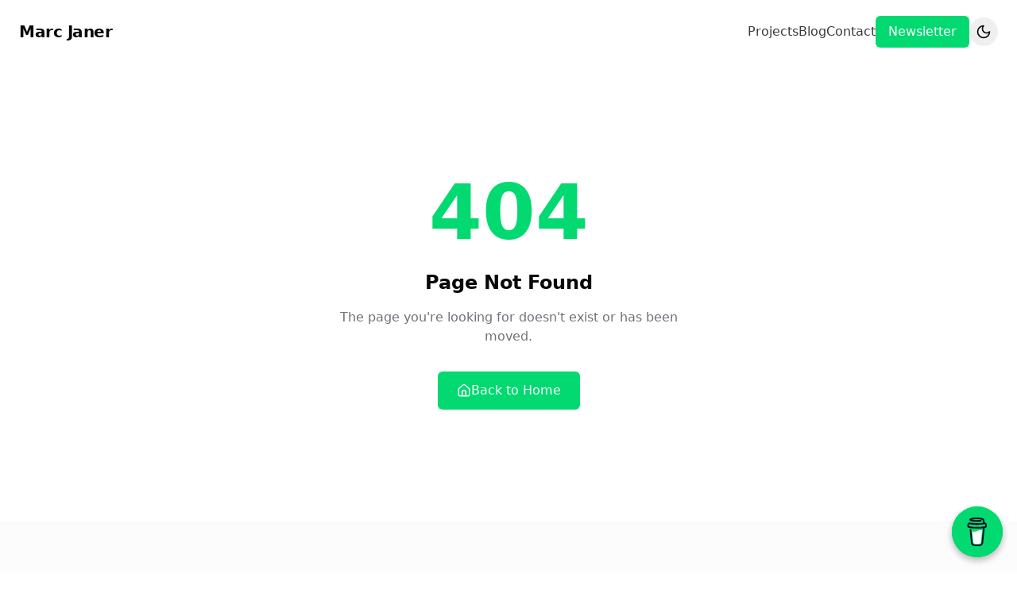

--- FILE ---
content_type: text/html; charset=UTF-8
request_url: https://marcjaner.com/portfolio-style-2/
body_size: 230
content:
<!DOCTYPE html>
<html lang="en">
  <head>
    <meta charset="UTF-8" />
    <meta name="viewport" content="width=device-width, initial-scale=1.0" />
    <base href="/" />
    <title>Marc Janer</title>
    <meta name="description" content="Marc Janer's personal website" />
    <meta name="author" content="Marc Janer" />
    <script type="module" crossorigin src="/assets/index-CT6KmS46.js"></script>
    <link rel="stylesheet" crossorigin href="/assets/index-3F-KUQrq.css">
  </head>

  <body>
    <div id="root"></div>
    <!-- IMPORTANT: DO NOT REMOVE THIS SCRIPT TAG OR THIS VERY COMMENT! -->
    <script src="https://cdn.gpteng.co/gptengineer.js" type="module"></script>
    <script
      data-name="BMC-Widget"
      data-cfasync="false"
      src="https://cdnjs.buymeacoffee.com/1.0.0/widget.prod.min.js"
      data-id="marcjaner"
      data-description="Support me on Buy me a coffee!"
      data-message=""
      data-color="#02d971"
      data-position="Right"
      data-x_margin="18"
      data-y_margin="18"
    ></script>
  </body>
</html>


--- FILE ---
content_type: application/javascript
request_url: https://eu-assets.i.posthog.com/array/phc_MSmXLQkbOaV8itfGFb4mfAxfWsfqWzSofSObPkRa4Ct/config.js
body_size: -178
content:
(function() {
  window._POSTHOG_REMOTE_CONFIG = window._POSTHOG_REMOTE_CONFIG || {};
  window._POSTHOG_REMOTE_CONFIG['phc_MSmXLQkbOaV8itfGFb4mfAxfWsfqWzSofSObPkRa4Ct'] = {
    config: {"token": "phc_MSmXLQkbOaV8itfGFb4mfAxfWsfqWzSofSObPkRa4Ct", "supportedCompression": ["gzip", "gzip-js"], "hasFeatureFlags": false, "captureDeadClicks": false, "capturePerformance": {"network_timing": true, "web_vitals": false, "web_vitals_allowed_metrics": null}, "autocapture_opt_out": false, "autocaptureExceptions": false, "analytics": {"endpoint": "/i/v0/e/"}, "elementsChainAsString": true, "errorTracking": {"autocaptureExceptions": false, "suppressionRules": []}, "sessionRecording": {"endpoint": "/s/", "consoleLogRecordingEnabled": true, "recorderVersion": "v2", "sampleRate": null, "minimumDurationMilliseconds": 10000, "linkedFlag": null, "networkPayloadCapture": null, "masking": {"maskAllInputs": false}, "urlTriggers": [], "urlBlocklist": [], "eventTriggers": [], "triggerMatchType": null, "scriptConfig": null}, "heatmaps": true, "surveys": false, "defaultIdentifiedOnly": true},
    siteApps: []
  }
})();

--- FILE ---
content_type: application/javascript; charset=UTF-8
request_url: https://marcjaner.com/assets/index-CT6KmS46.js
body_size: 208869
content:
var fE=Object.defineProperty;var Wg=e=>{throw TypeError(e)};var hE=(e,t,n)=>t in e?fE(e,t,{enumerable:!0,configurable:!0,writable:!0,value:n}):e[t]=n;var vr=(e,t,n)=>hE(e,typeof t!="symbol"?t+"":t,n),bd=(e,t,n)=>t.has(e)||Wg("Cannot "+n);var T=(e,t,n)=>(bd(e,t,"read from private field"),n?n.call(e):t.get(e)),re=(e,t,n)=>t.has(e)?Wg("Cannot add the same private member more than once"):t instanceof WeakSet?t.add(e):t.set(e,n),Y=(e,t,n,r)=>(bd(e,t,"write to private field"),r?r.call(e,n):t.set(e,n),n),de=(e,t,n)=>(bd(e,t,"access private method"),n);var Ol=(e,t,n,r)=>({set _(i){Y(e,t,i,n)},get _(){return T(e,t,r)}});function pE(e,t){for(var n=0;n<t.length;n++){const r=t[n];if(typeof r!="string"&&!Array.isArray(r)){for(const i in r)if(i!=="default"&&!(i in e)){const s=Object.getOwnPropertyDescriptor(r,i);s&&Object.defineProperty(e,i,s.get?s:{enumerable:!0,get:()=>r[i]})}}}return Object.freeze(Object.defineProperty(e,Symbol.toStringTag,{value:"Module"}))}(function(){const t=document.createElement("link").relList;if(t&&t.supports&&t.supports("modulepreload"))return;for(const i of document.querySelectorAll('link[rel="modulepreload"]'))r(i);new MutationObserver(i=>{for(const s of i)if(s.type==="childList")for(const o of s.addedNodes)o.tagName==="LINK"&&o.rel==="modulepreload"&&r(o)}).observe(document,{childList:!0,subtree:!0});function n(i){const s={};return i.integrity&&(s.integrity=i.integrity),i.referrerPolicy&&(s.referrerPolicy=i.referrerPolicy),i.crossOrigin==="use-credentials"?s.credentials="include":i.crossOrigin==="anonymous"?s.credentials="omit":s.credentials="same-origin",s}function r(i){if(i.ep)return;i.ep=!0;const s=n(i);fetch(i.href,s)}})();var zu=typeof globalThis<"u"?globalThis:typeof window<"u"?window:typeof global<"u"?global:typeof self<"u"?self:{};function xs(e){return e&&e.__esModule&&Object.prototype.hasOwnProperty.call(e,"default")?e.default:e}var Qx={exports:{}},Mc={},Kx={exports:{}},he={};/**
 * @license React
 * react.production.min.js
 *
 * Copyright (c) Facebook, Inc. and its affiliates.
 *
 * This source code is licensed under the MIT license found in the
 * LICENSE file in the root directory of this source tree.
 */var bl=Symbol.for("react.element"),mE=Symbol.for("react.portal"),gE=Symbol.for("react.fragment"),vE=Symbol.for("react.strict_mode"),yE=Symbol.for("react.profiler"),xE=Symbol.for("react.provider"),wE=Symbol.for("react.context"),_E=Symbol.for("react.forward_ref"),bE=Symbol.for("react.suspense"),kE=Symbol.for("react.memo"),SE=Symbol.for("react.lazy"),qg=Symbol.iterator;function EE(e){return e===null||typeof e!="object"?null:(e=qg&&e[qg]||e["@@iterator"],typeof e=="function"?e:null)}var Gx={isMounted:function(){return!1},enqueueForceUpdate:function(){},enqueueReplaceState:function(){},enqueueSetState:function(){}},Yx=Object.assign,Xx={};function Lo(e,t,n){this.props=e,this.context=t,this.refs=Xx,this.updater=n||Gx}Lo.prototype.isReactComponent={};Lo.prototype.setState=function(e,t){if(typeof e!="object"&&typeof e!="function"&&e!=null)throw Error("setState(...): takes an object of state variables to update or a function which returns an object of state variables.");this.updater.enqueueSetState(this,e,t,"setState")};Lo.prototype.forceUpdate=function(e){this.updater.enqueueForceUpdate(this,e,"forceUpdate")};function Jx(){}Jx.prototype=Lo.prototype;function Kp(e,t,n){this.props=e,this.context=t,this.refs=Xx,this.updater=n||Gx}var Gp=Kp.prototype=new Jx;Gp.constructor=Kp;Yx(Gp,Lo.prototype);Gp.isPureReactComponent=!0;var Qg=Array.isArray,Zx=Object.prototype.hasOwnProperty,Yp={current:null},e1={key:!0,ref:!0,__self:!0,__source:!0};function t1(e,t,n){var r,i={},s=null,o=null;if(t!=null)for(r in t.ref!==void 0&&(o=t.ref),t.key!==void 0&&(s=""+t.key),t)Zx.call(t,r)&&!e1.hasOwnProperty(r)&&(i[r]=t[r]);var a=arguments.length-2;if(a===1)i.children=n;else if(1<a){for(var l=Array(a),u=0;u<a;u++)l[u]=arguments[u+2];i.children=l}if(e&&e.defaultProps)for(r in a=e.defaultProps,a)i[r]===void 0&&(i[r]=a[r]);return{$$typeof:bl,type:e,key:s,ref:o,props:i,_owner:Yp.current}}function CE(e,t){return{$$typeof:bl,type:e.type,key:t,ref:e.ref,props:e.props,_owner:e._owner}}function Xp(e){return typeof e=="object"&&e!==null&&e.$$typeof===bl}function TE(e){var t={"=":"=0",":":"=2"};return"$"+e.replace(/[=:]/g,function(n){return t[n]})}var Kg=/\/+/g;function kd(e,t){return typeof e=="object"&&e!==null&&e.key!=null?TE(""+e.key):t.toString(36)}function vu(e,t,n,r,i){var s=typeof e;(s==="undefined"||s==="boolean")&&(e=null);var o=!1;if(e===null)o=!0;else switch(s){case"string":case"number":o=!0;break;case"object":switch(e.$$typeof){case bl:case mE:o=!0}}if(o)return o=e,i=i(o),e=r===""?"."+kd(o,0):r,Qg(i)?(n="",e!=null&&(n=e.replace(Kg,"$&/")+"/"),vu(i,t,n,"",function(u){return u})):i!=null&&(Xp(i)&&(i=CE(i,n+(!i.key||o&&o.key===i.key?"":(""+i.key).replace(Kg,"$&/")+"/")+e)),t.push(i)),1;if(o=0,r=r===""?".":r+":",Qg(e))for(var a=0;a<e.length;a++){s=e[a];var l=r+kd(s,a);o+=vu(s,t,n,l,i)}else if(l=EE(e),typeof l=="function")for(e=l.call(e),a=0;!(s=e.next()).done;)s=s.value,l=r+kd(s,a++),o+=vu(s,t,n,l,i);else if(s==="object")throw t=String(e),Error("Objects are not valid as a React child (found: "+(t==="[object Object]"?"object with keys {"+Object.keys(e).join(", ")+"}":t)+"). If you meant to render a collection of children, use an array instead.");return o}function Ml(e,t,n){if(e==null)return e;var r=[],i=0;return vu(e,r,"","",function(s){return t.call(n,s,i++)}),r}function PE(e){if(e._status===-1){var t=e._result;t=t(),t.then(function(n){(e._status===0||e._status===-1)&&(e._status=1,e._result=n)},function(n){(e._status===0||e._status===-1)&&(e._status=2,e._result=n)}),e._status===-1&&(e._status=0,e._result=t)}if(e._status===1)return e._result.default;throw e._result}var jt={current:null},yu={transition:null},NE={ReactCurrentDispatcher:jt,ReactCurrentBatchConfig:yu,ReactCurrentOwner:Yp};function n1(){throw Error("act(...) is not supported in production builds of React.")}he.Children={map:Ml,forEach:function(e,t,n){Ml(e,function(){t.apply(this,arguments)},n)},count:function(e){var t=0;return Ml(e,function(){t++}),t},toArray:function(e){return Ml(e,function(t){return t})||[]},only:function(e){if(!Xp(e))throw Error("React.Children.only expected to receive a single React element child.");return e}};he.Component=Lo;he.Fragment=gE;he.Profiler=yE;he.PureComponent=Kp;he.StrictMode=vE;he.Suspense=bE;he.__SECRET_INTERNALS_DO_NOT_USE_OR_YOU_WILL_BE_FIRED=NE;he.act=n1;he.cloneElement=function(e,t,n){if(e==null)throw Error("React.cloneElement(...): The argument must be a React element, but you passed "+e+".");var r=Yx({},e.props),i=e.key,s=e.ref,o=e._owner;if(t!=null){if(t.ref!==void 0&&(s=t.ref,o=Yp.current),t.key!==void 0&&(i=""+t.key),e.type&&e.type.defaultProps)var a=e.type.defaultProps;for(l in t)Zx.call(t,l)&&!e1.hasOwnProperty(l)&&(r[l]=t[l]===void 0&&a!==void 0?a[l]:t[l])}var l=arguments.length-2;if(l===1)r.children=n;else if(1<l){a=Array(l);for(var u=0;u<l;u++)a[u]=arguments[u+2];r.children=a}return{$$typeof:bl,type:e.type,key:i,ref:s,props:r,_owner:o}};he.createContext=function(e){return e={$$typeof:wE,_currentValue:e,_currentValue2:e,_threadCount:0,Provider:null,Consumer:null,_defaultValue:null,_globalName:null},e.Provider={$$typeof:xE,_context:e},e.Consumer=e};he.createElement=t1;he.createFactory=function(e){var t=t1.bind(null,e);return t.type=e,t};he.createRef=function(){return{current:null}};he.forwardRef=function(e){return{$$typeof:_E,render:e}};he.isValidElement=Xp;he.lazy=function(e){return{$$typeof:SE,_payload:{_status:-1,_result:e},_init:PE}};he.memo=function(e,t){return{$$typeof:kE,type:e,compare:t===void 0?null:t}};he.startTransition=function(e){var t=yu.transition;yu.transition={};try{e()}finally{yu.transition=t}};he.unstable_act=n1;he.useCallback=function(e,t){return jt.current.useCallback(e,t)};he.useContext=function(e){return jt.current.useContext(e)};he.useDebugValue=function(){};he.useDeferredValue=function(e){return jt.current.useDeferredValue(e)};he.useEffect=function(e,t){return jt.current.useEffect(e,t)};he.useId=function(){return jt.current.useId()};he.useImperativeHandle=function(e,t,n){return jt.current.useImperativeHandle(e,t,n)};he.useInsertionEffect=function(e,t){return jt.current.useInsertionEffect(e,t)};he.useLayoutEffect=function(e,t){return jt.current.useLayoutEffect(e,t)};he.useMemo=function(e,t){return jt.current.useMemo(e,t)};he.useReducer=function(e,t,n){return jt.current.useReducer(e,t,n)};he.useRef=function(e){return jt.current.useRef(e)};he.useState=function(e){return jt.current.useState(e)};he.useSyncExternalStore=function(e,t,n){return jt.current.useSyncExternalStore(e,t,n)};he.useTransition=function(){return jt.current.useTransition()};he.version="18.3.1";Kx.exports=he;var _=Kx.exports;const D=xs(_),jE=pE({__proto__:null,default:D},[_]);/**
 * @license React
 * react-jsx-runtime.production.min.js
 *
 * Copyright (c) Facebook, Inc. and its affiliates.
 *
 * This source code is licensed under the MIT license found in the
 * LICENSE file in the root directory of this source tree.
 */var RE=_,IE=Symbol.for("react.element"),AE=Symbol.for("react.fragment"),OE=Object.prototype.hasOwnProperty,ME=RE.__SECRET_INTERNALS_DO_NOT_USE_OR_YOU_WILL_BE_FIRED.ReactCurrentOwner,LE={key:!0,ref:!0,__self:!0,__source:!0};function r1(e,t,n){var r,i={},s=null,o=null;n!==void 0&&(s=""+n),t.key!==void 0&&(s=""+t.key),t.ref!==void 0&&(o=t.ref);for(r in t)OE.call(t,r)&&!LE.hasOwnProperty(r)&&(i[r]=t[r]);if(e&&e.defaultProps)for(r in t=e.defaultProps,t)i[r]===void 0&&(i[r]=t[r]);return{$$typeof:IE,type:e,key:s,ref:o,props:i,_owner:ME.current}}Mc.Fragment=AE;Mc.jsx=r1;Mc.jsxs=r1;Qx.exports=Mc;var h=Qx.exports,i1={exports:{}},cn={},s1={exports:{}},o1={};/**
 * @license React
 * scheduler.production.min.js
 *
 * Copyright (c) Facebook, Inc. and its affiliates.
 *
 * This source code is licensed under the MIT license found in the
 * LICENSE file in the root directory of this source tree.
 */(function(e){function t(j,F){var b=j.length;j.push(F);e:for(;0<b;){var H=b-1>>>1,W=j[H];if(0<i(W,F))j[H]=F,j[b]=W,b=H;else break e}}function n(j){return j.length===0?null:j[0]}function r(j){if(j.length===0)return null;var F=j[0],b=j.pop();if(b!==F){j[0]=b;e:for(var H=0,W=j.length,S=W>>>1;H<S;){var ie=2*(H+1)-1,_e=j[ie],te=ie+1,Je=j[te];if(0>i(_e,b))te<W&&0>i(Je,_e)?(j[H]=Je,j[te]=b,H=te):(j[H]=_e,j[ie]=b,H=ie);else if(te<W&&0>i(Je,b))j[H]=Je,j[te]=b,H=te;else break e}}return F}function i(j,F){var b=j.sortIndex-F.sortIndex;return b!==0?b:j.id-F.id}if(typeof performance=="object"&&typeof performance.now=="function"){var s=performance;e.unstable_now=function(){return s.now()}}else{var o=Date,a=o.now();e.unstable_now=function(){return o.now()-a}}var l=[],u=[],c=1,d=null,f=3,p=!1,v=!1,m=!1,w=typeof setTimeout=="function"?setTimeout:null,g=typeof clearTimeout=="function"?clearTimeout:null,y=typeof setImmediate<"u"?setImmediate:null;typeof navigator<"u"&&navigator.scheduling!==void 0&&navigator.scheduling.isInputPending!==void 0&&navigator.scheduling.isInputPending.bind(navigator.scheduling);function x(j){for(var F=n(u);F!==null;){if(F.callback===null)r(u);else if(F.startTime<=j)r(u),F.sortIndex=F.expirationTime,t(l,F);else break;F=n(u)}}function k(j){if(m=!1,x(j),!v)if(n(l)!==null)v=!0,K(C);else{var F=n(u);F!==null&&Z(k,F.startTime-j)}}function C(j,F){v=!1,m&&(m=!1,g(N),N=-1),p=!0;var b=f;try{for(x(F),d=n(l);d!==null&&(!(d.expirationTime>F)||j&&!L());){var H=d.callback;if(typeof H=="function"){d.callback=null,f=d.priorityLevel;var W=H(d.expirationTime<=F);F=e.unstable_now(),typeof W=="function"?d.callback=W:d===n(l)&&r(l),x(F)}else r(l);d=n(l)}if(d!==null)var S=!0;else{var ie=n(u);ie!==null&&Z(k,ie.startTime-F),S=!1}return S}finally{d=null,f=b,p=!1}}var E=!1,P=null,N=-1,O=5,M=-1;function L(){return!(e.unstable_now()-M<O)}function I(){if(P!==null){var j=e.unstable_now();M=j;var F=!0;try{F=P(!0,j)}finally{F?q():(E=!1,P=null)}}else E=!1}var q;if(typeof y=="function")q=function(){y(I)};else if(typeof MessageChannel<"u"){var $=new MessageChannel,V=$.port2;$.port1.onmessage=I,q=function(){V.postMessage(null)}}else q=function(){w(I,0)};function K(j){P=j,E||(E=!0,q())}function Z(j,F){N=w(function(){j(e.unstable_now())},F)}e.unstable_IdlePriority=5,e.unstable_ImmediatePriority=1,e.unstable_LowPriority=4,e.unstable_NormalPriority=3,e.unstable_Profiling=null,e.unstable_UserBlockingPriority=2,e.unstable_cancelCallback=function(j){j.callback=null},e.unstable_continueExecution=function(){v||p||(v=!0,K(C))},e.unstable_forceFrameRate=function(j){0>j||125<j?console.error("forceFrameRate takes a positive int between 0 and 125, forcing frame rates higher than 125 fps is not supported"):O=0<j?Math.floor(1e3/j):5},e.unstable_getCurrentPriorityLevel=function(){return f},e.unstable_getFirstCallbackNode=function(){return n(l)},e.unstable_next=function(j){switch(f){case 1:case 2:case 3:var F=3;break;default:F=f}var b=f;f=F;try{return j()}finally{f=b}},e.unstable_pauseExecution=function(){},e.unstable_requestPaint=function(){},e.unstable_runWithPriority=function(j,F){switch(j){case 1:case 2:case 3:case 4:case 5:break;default:j=3}var b=f;f=j;try{return F()}finally{f=b}},e.unstable_scheduleCallback=function(j,F,b){var H=e.unstable_now();switch(typeof b=="object"&&b!==null?(b=b.delay,b=typeof b=="number"&&0<b?H+b:H):b=H,j){case 1:var W=-1;break;case 2:W=250;break;case 5:W=1073741823;break;case 4:W=1e4;break;default:W=5e3}return W=b+W,j={id:c++,callback:F,priorityLevel:j,startTime:b,expirationTime:W,sortIndex:-1},b>H?(j.sortIndex=b,t(u,j),n(l)===null&&j===n(u)&&(m?(g(N),N=-1):m=!0,Z(k,b-H))):(j.sortIndex=W,t(l,j),v||p||(v=!0,K(C))),j},e.unstable_shouldYield=L,e.unstable_wrapCallback=function(j){var F=f;return function(){var b=f;f=F;try{return j.apply(this,arguments)}finally{f=b}}}})(o1);s1.exports=o1;var FE=s1.exports;/**
 * @license React
 * react-dom.production.min.js
 *
 * Copyright (c) Facebook, Inc. and its affiliates.
 *
 * This source code is licensed under the MIT license found in the
 * LICENSE file in the root directory of this source tree.
 */var $E=_,un=FE;function z(e){for(var t="https://reactjs.org/docs/error-decoder.html?invariant="+e,n=1;n<arguments.length;n++)t+="&args[]="+encodeURIComponent(arguments[n]);return"Minified React error #"+e+"; visit "+t+" for the full message or use the non-minified dev environment for full errors and additional helpful warnings."}var a1=new Set,Ua={};function ws(e,t){bo(e,t),bo(e+"Capture",t)}function bo(e,t){for(Ua[e]=t,e=0;e<t.length;e++)a1.add(t[e])}var Ar=!(typeof window>"u"||typeof window.document>"u"||typeof window.document.createElement>"u"),Lf=Object.prototype.hasOwnProperty,DE=/^[:A-Z_a-z\u00C0-\u00D6\u00D8-\u00F6\u00F8-\u02FF\u0370-\u037D\u037F-\u1FFF\u200C-\u200D\u2070-\u218F\u2C00-\u2FEF\u3001-\uD7FF\uF900-\uFDCF\uFDF0-\uFFFD][:A-Z_a-z\u00C0-\u00D6\u00D8-\u00F6\u00F8-\u02FF\u0370-\u037D\u037F-\u1FFF\u200C-\u200D\u2070-\u218F\u2C00-\u2FEF\u3001-\uD7FF\uF900-\uFDCF\uFDF0-\uFFFD\-.0-9\u00B7\u0300-\u036F\u203F-\u2040]*$/,Gg={},Yg={};function zE(e){return Lf.call(Yg,e)?!0:Lf.call(Gg,e)?!1:DE.test(e)?Yg[e]=!0:(Gg[e]=!0,!1)}function BE(e,t,n,r){if(n!==null&&n.type===0)return!1;switch(typeof t){case"function":case"symbol":return!0;case"boolean":return r?!1:n!==null?!n.acceptsBooleans:(e=e.toLowerCase().slice(0,5),e!=="data-"&&e!=="aria-");default:return!1}}function UE(e,t,n,r){if(t===null||typeof t>"u"||BE(e,t,n,r))return!0;if(r)return!1;if(n!==null)switch(n.type){case 3:return!t;case 4:return t===!1;case 5:return isNaN(t);case 6:return isNaN(t)||1>t}return!1}function Rt(e,t,n,r,i,s,o){this.acceptsBooleans=t===2||t===3||t===4,this.attributeName=r,this.attributeNamespace=i,this.mustUseProperty=n,this.propertyName=e,this.type=t,this.sanitizeURL=s,this.removeEmptyString=o}var ft={};"children dangerouslySetInnerHTML defaultValue defaultChecked innerHTML suppressContentEditableWarning suppressHydrationWarning style".split(" ").forEach(function(e){ft[e]=new Rt(e,0,!1,e,null,!1,!1)});[["acceptCharset","accept-charset"],["className","class"],["htmlFor","for"],["httpEquiv","http-equiv"]].forEach(function(e){var t=e[0];ft[t]=new Rt(t,1,!1,e[1],null,!1,!1)});["contentEditable","draggable","spellCheck","value"].forEach(function(e){ft[e]=new Rt(e,2,!1,e.toLowerCase(),null,!1,!1)});["autoReverse","externalResourcesRequired","focusable","preserveAlpha"].forEach(function(e){ft[e]=new Rt(e,2,!1,e,null,!1,!1)});"allowFullScreen async autoFocus autoPlay controls default defer disabled disablePictureInPicture disableRemotePlayback formNoValidate hidden loop noModule noValidate open playsInline readOnly required reversed scoped seamless itemScope".split(" ").forEach(function(e){ft[e]=new Rt(e,3,!1,e.toLowerCase(),null,!1,!1)});["checked","multiple","muted","selected"].forEach(function(e){ft[e]=new Rt(e,3,!0,e,null,!1,!1)});["capture","download"].forEach(function(e){ft[e]=new Rt(e,4,!1,e,null,!1,!1)});["cols","rows","size","span"].forEach(function(e){ft[e]=new Rt(e,6,!1,e,null,!1,!1)});["rowSpan","start"].forEach(function(e){ft[e]=new Rt(e,5,!1,e.toLowerCase(),null,!1,!1)});var Jp=/[\-:]([a-z])/g;function Zp(e){return e[1].toUpperCase()}"accent-height alignment-baseline arabic-form baseline-shift cap-height clip-path clip-rule color-interpolation color-interpolation-filters color-profile color-rendering dominant-baseline enable-background fill-opacity fill-rule flood-color flood-opacity font-family font-size font-size-adjust font-stretch font-style font-variant font-weight glyph-name glyph-orientation-horizontal glyph-orientation-vertical horiz-adv-x horiz-origin-x image-rendering letter-spacing lighting-color marker-end marker-mid marker-start overline-position overline-thickness paint-order panose-1 pointer-events rendering-intent shape-rendering stop-color stop-opacity strikethrough-position strikethrough-thickness stroke-dasharray stroke-dashoffset stroke-linecap stroke-linejoin stroke-miterlimit stroke-opacity stroke-width text-anchor text-decoration text-rendering underline-position underline-thickness unicode-bidi unicode-range units-per-em v-alphabetic v-hanging v-ideographic v-mathematical vector-effect vert-adv-y vert-origin-x vert-origin-y word-spacing writing-mode xmlns:xlink x-height".split(" ").forEach(function(e){var t=e.replace(Jp,Zp);ft[t]=new Rt(t,1,!1,e,null,!1,!1)});"xlink:actuate xlink:arcrole xlink:role xlink:show xlink:title xlink:type".split(" ").forEach(function(e){var t=e.replace(Jp,Zp);ft[t]=new Rt(t,1,!1,e,"http://www.w3.org/1999/xlink",!1,!1)});["xml:base","xml:lang","xml:space"].forEach(function(e){var t=e.replace(Jp,Zp);ft[t]=new Rt(t,1,!1,e,"http://www.w3.org/XML/1998/namespace",!1,!1)});["tabIndex","crossOrigin"].forEach(function(e){ft[e]=new Rt(e,1,!1,e.toLowerCase(),null,!1,!1)});ft.xlinkHref=new Rt("xlinkHref",1,!1,"xlink:href","http://www.w3.org/1999/xlink",!0,!1);["src","href","action","formAction"].forEach(function(e){ft[e]=new Rt(e,1,!1,e.toLowerCase(),null,!0,!0)});function em(e,t,n,r){var i=ft.hasOwnProperty(t)?ft[t]:null;(i!==null?i.type!==0:r||!(2<t.length)||t[0]!=="o"&&t[0]!=="O"||t[1]!=="n"&&t[1]!=="N")&&(UE(t,n,i,r)&&(n=null),r||i===null?zE(t)&&(n===null?e.removeAttribute(t):e.setAttribute(t,""+n)):i.mustUseProperty?e[i.propertyName]=n===null?i.type===3?!1:"":n:(t=i.attributeName,r=i.attributeNamespace,n===null?e.removeAttribute(t):(i=i.type,n=i===3||i===4&&n===!0?"":""+n,r?e.setAttributeNS(r,t,n):e.setAttribute(t,n))))}var Dr=$E.__SECRET_INTERNALS_DO_NOT_USE_OR_YOU_WILL_BE_FIRED,Ll=Symbol.for("react.element"),Is=Symbol.for("react.portal"),As=Symbol.for("react.fragment"),tm=Symbol.for("react.strict_mode"),Ff=Symbol.for("react.profiler"),l1=Symbol.for("react.provider"),u1=Symbol.for("react.context"),nm=Symbol.for("react.forward_ref"),$f=Symbol.for("react.suspense"),Df=Symbol.for("react.suspense_list"),rm=Symbol.for("react.memo"),Yr=Symbol.for("react.lazy"),c1=Symbol.for("react.offscreen"),Xg=Symbol.iterator;function Ko(e){return e===null||typeof e!="object"?null:(e=Xg&&e[Xg]||e["@@iterator"],typeof e=="function"?e:null)}var De=Object.assign,Sd;function ha(e){if(Sd===void 0)try{throw Error()}catch(n){var t=n.stack.trim().match(/\n( *(at )?)/);Sd=t&&t[1]||""}return`
`+Sd+e}var Ed=!1;function Cd(e,t){if(!e||Ed)return"";Ed=!0;var n=Error.prepareStackTrace;Error.prepareStackTrace=void 0;try{if(t)if(t=function(){throw Error()},Object.defineProperty(t.prototype,"props",{set:function(){throw Error()}}),typeof Reflect=="object"&&Reflect.construct){try{Reflect.construct(t,[])}catch(u){var r=u}Reflect.construct(e,[],t)}else{try{t.call()}catch(u){r=u}e.call(t.prototype)}else{try{throw Error()}catch(u){r=u}e()}}catch(u){if(u&&r&&typeof u.stack=="string"){for(var i=u.stack.split(`
`),s=r.stack.split(`
`),o=i.length-1,a=s.length-1;1<=o&&0<=a&&i[o]!==s[a];)a--;for(;1<=o&&0<=a;o--,a--)if(i[o]!==s[a]){if(o!==1||a!==1)do if(o--,a--,0>a||i[o]!==s[a]){var l=`
`+i[o].replace(" at new "," at ");return e.displayName&&l.includes("<anonymous>")&&(l=l.replace("<anonymous>",e.displayName)),l}while(1<=o&&0<=a);break}}}finally{Ed=!1,Error.prepareStackTrace=n}return(e=e?e.displayName||e.name:"")?ha(e):""}function HE(e){switch(e.tag){case 5:return ha(e.type);case 16:return ha("Lazy");case 13:return ha("Suspense");case 19:return ha("SuspenseList");case 0:case 2:case 15:return e=Cd(e.type,!1),e;case 11:return e=Cd(e.type.render,!1),e;case 1:return e=Cd(e.type,!0),e;default:return""}}function zf(e){if(e==null)return null;if(typeof e=="function")return e.displayName||e.name||null;if(typeof e=="string")return e;switch(e){case As:return"Fragment";case Is:return"Portal";case Ff:return"Profiler";case tm:return"StrictMode";case $f:return"Suspense";case Df:return"SuspenseList"}if(typeof e=="object")switch(e.$$typeof){case u1:return(e.displayName||"Context")+".Consumer";case l1:return(e._context.displayName||"Context")+".Provider";case nm:var t=e.render;return e=e.displayName,e||(e=t.displayName||t.name||"",e=e!==""?"ForwardRef("+e+")":"ForwardRef"),e;case rm:return t=e.displayName||null,t!==null?t:zf(e.type)||"Memo";case Yr:t=e._payload,e=e._init;try{return zf(e(t))}catch{}}return null}function VE(e){var t=e.type;switch(e.tag){case 24:return"Cache";case 9:return(t.displayName||"Context")+".Consumer";case 10:return(t._context.displayName||"Context")+".Provider";case 18:return"DehydratedFragment";case 11:return e=t.render,e=e.displayName||e.name||"",t.displayName||(e!==""?"ForwardRef("+e+")":"ForwardRef");case 7:return"Fragment";case 5:return t;case 4:return"Portal";case 3:return"Root";case 6:return"Text";case 16:return zf(t);case 8:return t===tm?"StrictMode":"Mode";case 22:return"Offscreen";case 12:return"Profiler";case 21:return"Scope";case 13:return"Suspense";case 19:return"SuspenseList";case 25:return"TracingMarker";case 1:case 0:case 17:case 2:case 14:case 15:if(typeof t=="function")return t.displayName||t.name||null;if(typeof t=="string")return t}return null}function Si(e){switch(typeof e){case"boolean":case"number":case"string":case"undefined":return e;case"object":return e;default:return""}}function d1(e){var t=e.type;return(e=e.nodeName)&&e.toLowerCase()==="input"&&(t==="checkbox"||t==="radio")}function WE(e){var t=d1(e)?"checked":"value",n=Object.getOwnPropertyDescriptor(e.constructor.prototype,t),r=""+e[t];if(!e.hasOwnProperty(t)&&typeof n<"u"&&typeof n.get=="function"&&typeof n.set=="function"){var i=n.get,s=n.set;return Object.defineProperty(e,t,{configurable:!0,get:function(){return i.call(this)},set:function(o){r=""+o,s.call(this,o)}}),Object.defineProperty(e,t,{enumerable:n.enumerable}),{getValue:function(){return r},setValue:function(o){r=""+o},stopTracking:function(){e._valueTracker=null,delete e[t]}}}}function Fl(e){e._valueTracker||(e._valueTracker=WE(e))}function f1(e){if(!e)return!1;var t=e._valueTracker;if(!t)return!0;var n=t.getValue(),r="";return e&&(r=d1(e)?e.checked?"true":"false":e.value),e=r,e!==n?(t.setValue(e),!0):!1}function Bu(e){if(e=e||(typeof document<"u"?document:void 0),typeof e>"u")return null;try{return e.activeElement||e.body}catch{return e.body}}function Bf(e,t){var n=t.checked;return De({},t,{defaultChecked:void 0,defaultValue:void 0,value:void 0,checked:n??e._wrapperState.initialChecked})}function Jg(e,t){var n=t.defaultValue==null?"":t.defaultValue,r=t.checked!=null?t.checked:t.defaultChecked;n=Si(t.value!=null?t.value:n),e._wrapperState={initialChecked:r,initialValue:n,controlled:t.type==="checkbox"||t.type==="radio"?t.checked!=null:t.value!=null}}function h1(e,t){t=t.checked,t!=null&&em(e,"checked",t,!1)}function Uf(e,t){h1(e,t);var n=Si(t.value),r=t.type;if(n!=null)r==="number"?(n===0&&e.value===""||e.value!=n)&&(e.value=""+n):e.value!==""+n&&(e.value=""+n);else if(r==="submit"||r==="reset"){e.removeAttribute("value");return}t.hasOwnProperty("value")?Hf(e,t.type,n):t.hasOwnProperty("defaultValue")&&Hf(e,t.type,Si(t.defaultValue)),t.checked==null&&t.defaultChecked!=null&&(e.defaultChecked=!!t.defaultChecked)}function Zg(e,t,n){if(t.hasOwnProperty("value")||t.hasOwnProperty("defaultValue")){var r=t.type;if(!(r!=="submit"&&r!=="reset"||t.value!==void 0&&t.value!==null))return;t=""+e._wrapperState.initialValue,n||t===e.value||(e.value=t),e.defaultValue=t}n=e.name,n!==""&&(e.name=""),e.defaultChecked=!!e._wrapperState.initialChecked,n!==""&&(e.name=n)}function Hf(e,t,n){(t!=="number"||Bu(e.ownerDocument)!==e)&&(n==null?e.defaultValue=""+e._wrapperState.initialValue:e.defaultValue!==""+n&&(e.defaultValue=""+n))}var pa=Array.isArray;function Qs(e,t,n,r){if(e=e.options,t){t={};for(var i=0;i<n.length;i++)t["$"+n[i]]=!0;for(n=0;n<e.length;n++)i=t.hasOwnProperty("$"+e[n].value),e[n].selected!==i&&(e[n].selected=i),i&&r&&(e[n].defaultSelected=!0)}else{for(n=""+Si(n),t=null,i=0;i<e.length;i++){if(e[i].value===n){e[i].selected=!0,r&&(e[i].defaultSelected=!0);return}t!==null||e[i].disabled||(t=e[i])}t!==null&&(t.selected=!0)}}function Vf(e,t){if(t.dangerouslySetInnerHTML!=null)throw Error(z(91));return De({},t,{value:void 0,defaultValue:void 0,children:""+e._wrapperState.initialValue})}function ev(e,t){var n=t.value;if(n==null){if(n=t.children,t=t.defaultValue,n!=null){if(t!=null)throw Error(z(92));if(pa(n)){if(1<n.length)throw Error(z(93));n=n[0]}t=n}t==null&&(t=""),n=t}e._wrapperState={initialValue:Si(n)}}function p1(e,t){var n=Si(t.value),r=Si(t.defaultValue);n!=null&&(n=""+n,n!==e.value&&(e.value=n),t.defaultValue==null&&e.defaultValue!==n&&(e.defaultValue=n)),r!=null&&(e.defaultValue=""+r)}function tv(e){var t=e.textContent;t===e._wrapperState.initialValue&&t!==""&&t!==null&&(e.value=t)}function m1(e){switch(e){case"svg":return"http://www.w3.org/2000/svg";case"math":return"http://www.w3.org/1998/Math/MathML";default:return"http://www.w3.org/1999/xhtml"}}function Wf(e,t){return e==null||e==="http://www.w3.org/1999/xhtml"?m1(t):e==="http://www.w3.org/2000/svg"&&t==="foreignObject"?"http://www.w3.org/1999/xhtml":e}var $l,g1=function(e){return typeof MSApp<"u"&&MSApp.execUnsafeLocalFunction?function(t,n,r,i){MSApp.execUnsafeLocalFunction(function(){return e(t,n,r,i)})}:e}(function(e,t){if(e.namespaceURI!=="http://www.w3.org/2000/svg"||"innerHTML"in e)e.innerHTML=t;else{for($l=$l||document.createElement("div"),$l.innerHTML="<svg>"+t.valueOf().toString()+"</svg>",t=$l.firstChild;e.firstChild;)e.removeChild(e.firstChild);for(;t.firstChild;)e.appendChild(t.firstChild)}});function Ha(e,t){if(t){var n=e.firstChild;if(n&&n===e.lastChild&&n.nodeType===3){n.nodeValue=t;return}}e.textContent=t}var Ca={animationIterationCount:!0,aspectRatio:!0,borderImageOutset:!0,borderImageSlice:!0,borderImageWidth:!0,boxFlex:!0,boxFlexGroup:!0,boxOrdinalGroup:!0,columnCount:!0,columns:!0,flex:!0,flexGrow:!0,flexPositive:!0,flexShrink:!0,flexNegative:!0,flexOrder:!0,gridArea:!0,gridRow:!0,gridRowEnd:!0,gridRowSpan:!0,gridRowStart:!0,gridColumn:!0,gridColumnEnd:!0,gridColumnSpan:!0,gridColumnStart:!0,fontWeight:!0,lineClamp:!0,lineHeight:!0,opacity:!0,order:!0,orphans:!0,tabSize:!0,widows:!0,zIndex:!0,zoom:!0,fillOpacity:!0,floodOpacity:!0,stopOpacity:!0,strokeDasharray:!0,strokeDashoffset:!0,strokeMiterlimit:!0,strokeOpacity:!0,strokeWidth:!0},qE=["Webkit","ms","Moz","O"];Object.keys(Ca).forEach(function(e){qE.forEach(function(t){t=t+e.charAt(0).toUpperCase()+e.substring(1),Ca[t]=Ca[e]})});function v1(e,t,n){return t==null||typeof t=="boolean"||t===""?"":n||typeof t!="number"||t===0||Ca.hasOwnProperty(e)&&Ca[e]?(""+t).trim():t+"px"}function y1(e,t){e=e.style;for(var n in t)if(t.hasOwnProperty(n)){var r=n.indexOf("--")===0,i=v1(n,t[n],r);n==="float"&&(n="cssFloat"),r?e.setProperty(n,i):e[n]=i}}var QE=De({menuitem:!0},{area:!0,base:!0,br:!0,col:!0,embed:!0,hr:!0,img:!0,input:!0,keygen:!0,link:!0,meta:!0,param:!0,source:!0,track:!0,wbr:!0});function qf(e,t){if(t){if(QE[e]&&(t.children!=null||t.dangerouslySetInnerHTML!=null))throw Error(z(137,e));if(t.dangerouslySetInnerHTML!=null){if(t.children!=null)throw Error(z(60));if(typeof t.dangerouslySetInnerHTML!="object"||!("__html"in t.dangerouslySetInnerHTML))throw Error(z(61))}if(t.style!=null&&typeof t.style!="object")throw Error(z(62))}}function Qf(e,t){if(e.indexOf("-")===-1)return typeof t.is=="string";switch(e){case"annotation-xml":case"color-profile":case"font-face":case"font-face-src":case"font-face-uri":case"font-face-format":case"font-face-name":case"missing-glyph":return!1;default:return!0}}var Kf=null;function im(e){return e=e.target||e.srcElement||window,e.correspondingUseElement&&(e=e.correspondingUseElement),e.nodeType===3?e.parentNode:e}var Gf=null,Ks=null,Gs=null;function nv(e){if(e=El(e)){if(typeof Gf!="function")throw Error(z(280));var t=e.stateNode;t&&(t=zc(t),Gf(e.stateNode,e.type,t))}}function x1(e){Ks?Gs?Gs.push(e):Gs=[e]:Ks=e}function w1(){if(Ks){var e=Ks,t=Gs;if(Gs=Ks=null,nv(e),t)for(e=0;e<t.length;e++)nv(t[e])}}function _1(e,t){return e(t)}function b1(){}var Td=!1;function k1(e,t,n){if(Td)return e(t,n);Td=!0;try{return _1(e,t,n)}finally{Td=!1,(Ks!==null||Gs!==null)&&(b1(),w1())}}function Va(e,t){var n=e.stateNode;if(n===null)return null;var r=zc(n);if(r===null)return null;n=r[t];e:switch(t){case"onClick":case"onClickCapture":case"onDoubleClick":case"onDoubleClickCapture":case"onMouseDown":case"onMouseDownCapture":case"onMouseMove":case"onMouseMoveCapture":case"onMouseUp":case"onMouseUpCapture":case"onMouseEnter":(r=!r.disabled)||(e=e.type,r=!(e==="button"||e==="input"||e==="select"||e==="textarea")),e=!r;break e;default:e=!1}if(e)return null;if(n&&typeof n!="function")throw Error(z(231,t,typeof n));return n}var Yf=!1;if(Ar)try{var Go={};Object.defineProperty(Go,"passive",{get:function(){Yf=!0}}),window.addEventListener("test",Go,Go),window.removeEventListener("test",Go,Go)}catch{Yf=!1}function KE(e,t,n,r,i,s,o,a,l){var u=Array.prototype.slice.call(arguments,3);try{t.apply(n,u)}catch(c){this.onError(c)}}var Ta=!1,Uu=null,Hu=!1,Xf=null,GE={onError:function(e){Ta=!0,Uu=e}};function YE(e,t,n,r,i,s,o,a,l){Ta=!1,Uu=null,KE.apply(GE,arguments)}function XE(e,t,n,r,i,s,o,a,l){if(YE.apply(this,arguments),Ta){if(Ta){var u=Uu;Ta=!1,Uu=null}else throw Error(z(198));Hu||(Hu=!0,Xf=u)}}function _s(e){var t=e,n=e;if(e.alternate)for(;t.return;)t=t.return;else{e=t;do t=e,t.flags&4098&&(n=t.return),e=t.return;while(e)}return t.tag===3?n:null}function S1(e){if(e.tag===13){var t=e.memoizedState;if(t===null&&(e=e.alternate,e!==null&&(t=e.memoizedState)),t!==null)return t.dehydrated}return null}function rv(e){if(_s(e)!==e)throw Error(z(188))}function JE(e){var t=e.alternate;if(!t){if(t=_s(e),t===null)throw Error(z(188));return t!==e?null:e}for(var n=e,r=t;;){var i=n.return;if(i===null)break;var s=i.alternate;if(s===null){if(r=i.return,r!==null){n=r;continue}break}if(i.child===s.child){for(s=i.child;s;){if(s===n)return rv(i),e;if(s===r)return rv(i),t;s=s.sibling}throw Error(z(188))}if(n.return!==r.return)n=i,r=s;else{for(var o=!1,a=i.child;a;){if(a===n){o=!0,n=i,r=s;break}if(a===r){o=!0,r=i,n=s;break}a=a.sibling}if(!o){for(a=s.child;a;){if(a===n){o=!0,n=s,r=i;break}if(a===r){o=!0,r=s,n=i;break}a=a.sibling}if(!o)throw Error(z(189))}}if(n.alternate!==r)throw Error(z(190))}if(n.tag!==3)throw Error(z(188));return n.stateNode.current===n?e:t}function E1(e){return e=JE(e),e!==null?C1(e):null}function C1(e){if(e.tag===5||e.tag===6)return e;for(e=e.child;e!==null;){var t=C1(e);if(t!==null)return t;e=e.sibling}return null}var T1=un.unstable_scheduleCallback,iv=un.unstable_cancelCallback,ZE=un.unstable_shouldYield,eC=un.unstable_requestPaint,We=un.unstable_now,tC=un.unstable_getCurrentPriorityLevel,sm=un.unstable_ImmediatePriority,P1=un.unstable_UserBlockingPriority,Vu=un.unstable_NormalPriority,nC=un.unstable_LowPriority,N1=un.unstable_IdlePriority,Lc=null,ar=null;function rC(e){if(ar&&typeof ar.onCommitFiberRoot=="function")try{ar.onCommitFiberRoot(Lc,e,void 0,(e.current.flags&128)===128)}catch{}}var Ln=Math.clz32?Math.clz32:oC,iC=Math.log,sC=Math.LN2;function oC(e){return e>>>=0,e===0?32:31-(iC(e)/sC|0)|0}var Dl=64,zl=4194304;function ma(e){switch(e&-e){case 1:return 1;case 2:return 2;case 4:return 4;case 8:return 8;case 16:return 16;case 32:return 32;case 64:case 128:case 256:case 512:case 1024:case 2048:case 4096:case 8192:case 16384:case 32768:case 65536:case 131072:case 262144:case 524288:case 1048576:case 2097152:return e&4194240;case 4194304:case 8388608:case 16777216:case 33554432:case 67108864:return e&130023424;case 134217728:return 134217728;case 268435456:return 268435456;case 536870912:return 536870912;case 1073741824:return 1073741824;default:return e}}function Wu(e,t){var n=e.pendingLanes;if(n===0)return 0;var r=0,i=e.suspendedLanes,s=e.pingedLanes,o=n&268435455;if(o!==0){var a=o&~i;a!==0?r=ma(a):(s&=o,s!==0&&(r=ma(s)))}else o=n&~i,o!==0?r=ma(o):s!==0&&(r=ma(s));if(r===0)return 0;if(t!==0&&t!==r&&!(t&i)&&(i=r&-r,s=t&-t,i>=s||i===16&&(s&4194240)!==0))return t;if(r&4&&(r|=n&16),t=e.entangledLanes,t!==0)for(e=e.entanglements,t&=r;0<t;)n=31-Ln(t),i=1<<n,r|=e[n],t&=~i;return r}function aC(e,t){switch(e){case 1:case 2:case 4:return t+250;case 8:case 16:case 32:case 64:case 128:case 256:case 512:case 1024:case 2048:case 4096:case 8192:case 16384:case 32768:case 65536:case 131072:case 262144:case 524288:case 1048576:case 2097152:return t+5e3;case 4194304:case 8388608:case 16777216:case 33554432:case 67108864:return-1;case 134217728:case 268435456:case 536870912:case 1073741824:return-1;default:return-1}}function lC(e,t){for(var n=e.suspendedLanes,r=e.pingedLanes,i=e.expirationTimes,s=e.pendingLanes;0<s;){var o=31-Ln(s),a=1<<o,l=i[o];l===-1?(!(a&n)||a&r)&&(i[o]=aC(a,t)):l<=t&&(e.expiredLanes|=a),s&=~a}}function Jf(e){return e=e.pendingLanes&-1073741825,e!==0?e:e&1073741824?1073741824:0}function j1(){var e=Dl;return Dl<<=1,!(Dl&4194240)&&(Dl=64),e}function Pd(e){for(var t=[],n=0;31>n;n++)t.push(e);return t}function kl(e,t,n){e.pendingLanes|=t,t!==536870912&&(e.suspendedLanes=0,e.pingedLanes=0),e=e.eventTimes,t=31-Ln(t),e[t]=n}function uC(e,t){var n=e.pendingLanes&~t;e.pendingLanes=t,e.suspendedLanes=0,e.pingedLanes=0,e.expiredLanes&=t,e.mutableReadLanes&=t,e.entangledLanes&=t,t=e.entanglements;var r=e.eventTimes;for(e=e.expirationTimes;0<n;){var i=31-Ln(n),s=1<<i;t[i]=0,r[i]=-1,e[i]=-1,n&=~s}}function om(e,t){var n=e.entangledLanes|=t;for(e=e.entanglements;n;){var r=31-Ln(n),i=1<<r;i&t|e[r]&t&&(e[r]|=t),n&=~i}}var we=0;function R1(e){return e&=-e,1<e?4<e?e&268435455?16:536870912:4:1}var I1,am,A1,O1,M1,Zf=!1,Bl=[],hi=null,pi=null,mi=null,Wa=new Map,qa=new Map,Jr=[],cC="mousedown mouseup touchcancel touchend touchstart auxclick dblclick pointercancel pointerdown pointerup dragend dragstart drop compositionend compositionstart keydown keypress keyup input textInput copy cut paste click change contextmenu reset submit".split(" ");function sv(e,t){switch(e){case"focusin":case"focusout":hi=null;break;case"dragenter":case"dragleave":pi=null;break;case"mouseover":case"mouseout":mi=null;break;case"pointerover":case"pointerout":Wa.delete(t.pointerId);break;case"gotpointercapture":case"lostpointercapture":qa.delete(t.pointerId)}}function Yo(e,t,n,r,i,s){return e===null||e.nativeEvent!==s?(e={blockedOn:t,domEventName:n,eventSystemFlags:r,nativeEvent:s,targetContainers:[i]},t!==null&&(t=El(t),t!==null&&am(t)),e):(e.eventSystemFlags|=r,t=e.targetContainers,i!==null&&t.indexOf(i)===-1&&t.push(i),e)}function dC(e,t,n,r,i){switch(t){case"focusin":return hi=Yo(hi,e,t,n,r,i),!0;case"dragenter":return pi=Yo(pi,e,t,n,r,i),!0;case"mouseover":return mi=Yo(mi,e,t,n,r,i),!0;case"pointerover":var s=i.pointerId;return Wa.set(s,Yo(Wa.get(s)||null,e,t,n,r,i)),!0;case"gotpointercapture":return s=i.pointerId,qa.set(s,Yo(qa.get(s)||null,e,t,n,r,i)),!0}return!1}function L1(e){var t=Qi(e.target);if(t!==null){var n=_s(t);if(n!==null){if(t=n.tag,t===13){if(t=S1(n),t!==null){e.blockedOn=t,M1(e.priority,function(){A1(n)});return}}else if(t===3&&n.stateNode.current.memoizedState.isDehydrated){e.blockedOn=n.tag===3?n.stateNode.containerInfo:null;return}}}e.blockedOn=null}function xu(e){if(e.blockedOn!==null)return!1;for(var t=e.targetContainers;0<t.length;){var n=eh(e.domEventName,e.eventSystemFlags,t[0],e.nativeEvent);if(n===null){n=e.nativeEvent;var r=new n.constructor(n.type,n);Kf=r,n.target.dispatchEvent(r),Kf=null}else return t=El(n),t!==null&&am(t),e.blockedOn=n,!1;t.shift()}return!0}function ov(e,t,n){xu(e)&&n.delete(t)}function fC(){Zf=!1,hi!==null&&xu(hi)&&(hi=null),pi!==null&&xu(pi)&&(pi=null),mi!==null&&xu(mi)&&(mi=null),Wa.forEach(ov),qa.forEach(ov)}function Xo(e,t){e.blockedOn===t&&(e.blockedOn=null,Zf||(Zf=!0,un.unstable_scheduleCallback(un.unstable_NormalPriority,fC)))}function Qa(e){function t(i){return Xo(i,e)}if(0<Bl.length){Xo(Bl[0],e);for(var n=1;n<Bl.length;n++){var r=Bl[n];r.blockedOn===e&&(r.blockedOn=null)}}for(hi!==null&&Xo(hi,e),pi!==null&&Xo(pi,e),mi!==null&&Xo(mi,e),Wa.forEach(t),qa.forEach(t),n=0;n<Jr.length;n++)r=Jr[n],r.blockedOn===e&&(r.blockedOn=null);for(;0<Jr.length&&(n=Jr[0],n.blockedOn===null);)L1(n),n.blockedOn===null&&Jr.shift()}var Ys=Dr.ReactCurrentBatchConfig,qu=!0;function hC(e,t,n,r){var i=we,s=Ys.transition;Ys.transition=null;try{we=1,lm(e,t,n,r)}finally{we=i,Ys.transition=s}}function pC(e,t,n,r){var i=we,s=Ys.transition;Ys.transition=null;try{we=4,lm(e,t,n,r)}finally{we=i,Ys.transition=s}}function lm(e,t,n,r){if(qu){var i=eh(e,t,n,r);if(i===null)$d(e,t,r,Qu,n),sv(e,r);else if(dC(i,e,t,n,r))r.stopPropagation();else if(sv(e,r),t&4&&-1<cC.indexOf(e)){for(;i!==null;){var s=El(i);if(s!==null&&I1(s),s=eh(e,t,n,r),s===null&&$d(e,t,r,Qu,n),s===i)break;i=s}i!==null&&r.stopPropagation()}else $d(e,t,r,null,n)}}var Qu=null;function eh(e,t,n,r){if(Qu=null,e=im(r),e=Qi(e),e!==null)if(t=_s(e),t===null)e=null;else if(n=t.tag,n===13){if(e=S1(t),e!==null)return e;e=null}else if(n===3){if(t.stateNode.current.memoizedState.isDehydrated)return t.tag===3?t.stateNode.containerInfo:null;e=null}else t!==e&&(e=null);return Qu=e,null}function F1(e){switch(e){case"cancel":case"click":case"close":case"contextmenu":case"copy":case"cut":case"auxclick":case"dblclick":case"dragend":case"dragstart":case"drop":case"focusin":case"focusout":case"input":case"invalid":case"keydown":case"keypress":case"keyup":case"mousedown":case"mouseup":case"paste":case"pause":case"play":case"pointercancel":case"pointerdown":case"pointerup":case"ratechange":case"reset":case"resize":case"seeked":case"submit":case"touchcancel":case"touchend":case"touchstart":case"volumechange":case"change":case"selectionchange":case"textInput":case"compositionstart":case"compositionend":case"compositionupdate":case"beforeblur":case"afterblur":case"beforeinput":case"blur":case"fullscreenchange":case"focus":case"hashchange":case"popstate":case"select":case"selectstart":return 1;case"drag":case"dragenter":case"dragexit":case"dragleave":case"dragover":case"mousemove":case"mouseout":case"mouseover":case"pointermove":case"pointerout":case"pointerover":case"scroll":case"toggle":case"touchmove":case"wheel":case"mouseenter":case"mouseleave":case"pointerenter":case"pointerleave":return 4;case"message":switch(tC()){case sm:return 1;case P1:return 4;case Vu:case nC:return 16;case N1:return 536870912;default:return 16}default:return 16}}var ui=null,um=null,wu=null;function $1(){if(wu)return wu;var e,t=um,n=t.length,r,i="value"in ui?ui.value:ui.textContent,s=i.length;for(e=0;e<n&&t[e]===i[e];e++);var o=n-e;for(r=1;r<=o&&t[n-r]===i[s-r];r++);return wu=i.slice(e,1<r?1-r:void 0)}function _u(e){var t=e.keyCode;return"charCode"in e?(e=e.charCode,e===0&&t===13&&(e=13)):e=t,e===10&&(e=13),32<=e||e===13?e:0}function Ul(){return!0}function av(){return!1}function dn(e){function t(n,r,i,s,o){this._reactName=n,this._targetInst=i,this.type=r,this.nativeEvent=s,this.target=o,this.currentTarget=null;for(var a in e)e.hasOwnProperty(a)&&(n=e[a],this[a]=n?n(s):s[a]);return this.isDefaultPrevented=(s.defaultPrevented!=null?s.defaultPrevented:s.returnValue===!1)?Ul:av,this.isPropagationStopped=av,this}return De(t.prototype,{preventDefault:function(){this.defaultPrevented=!0;var n=this.nativeEvent;n&&(n.preventDefault?n.preventDefault():typeof n.returnValue!="unknown"&&(n.returnValue=!1),this.isDefaultPrevented=Ul)},stopPropagation:function(){var n=this.nativeEvent;n&&(n.stopPropagation?n.stopPropagation():typeof n.cancelBubble!="unknown"&&(n.cancelBubble=!0),this.isPropagationStopped=Ul)},persist:function(){},isPersistent:Ul}),t}var Fo={eventPhase:0,bubbles:0,cancelable:0,timeStamp:function(e){return e.timeStamp||Date.now()},defaultPrevented:0,isTrusted:0},cm=dn(Fo),Sl=De({},Fo,{view:0,detail:0}),mC=dn(Sl),Nd,jd,Jo,Fc=De({},Sl,{screenX:0,screenY:0,clientX:0,clientY:0,pageX:0,pageY:0,ctrlKey:0,shiftKey:0,altKey:0,metaKey:0,getModifierState:dm,button:0,buttons:0,relatedTarget:function(e){return e.relatedTarget===void 0?e.fromElement===e.srcElement?e.toElement:e.fromElement:e.relatedTarget},movementX:function(e){return"movementX"in e?e.movementX:(e!==Jo&&(Jo&&e.type==="mousemove"?(Nd=e.screenX-Jo.screenX,jd=e.screenY-Jo.screenY):jd=Nd=0,Jo=e),Nd)},movementY:function(e){return"movementY"in e?e.movementY:jd}}),lv=dn(Fc),gC=De({},Fc,{dataTransfer:0}),vC=dn(gC),yC=De({},Sl,{relatedTarget:0}),Rd=dn(yC),xC=De({},Fo,{animationName:0,elapsedTime:0,pseudoElement:0}),wC=dn(xC),_C=De({},Fo,{clipboardData:function(e){return"clipboardData"in e?e.clipboardData:window.clipboardData}}),bC=dn(_C),kC=De({},Fo,{data:0}),uv=dn(kC),SC={Esc:"Escape",Spacebar:" ",Left:"ArrowLeft",Up:"ArrowUp",Right:"ArrowRight",Down:"ArrowDown",Del:"Delete",Win:"OS",Menu:"ContextMenu",Apps:"ContextMenu",Scroll:"ScrollLock",MozPrintableKey:"Unidentified"},EC={8:"Backspace",9:"Tab",12:"Clear",13:"Enter",16:"Shift",17:"Control",18:"Alt",19:"Pause",20:"CapsLock",27:"Escape",32:" ",33:"PageUp",34:"PageDown",35:"End",36:"Home",37:"ArrowLeft",38:"ArrowUp",39:"ArrowRight",40:"ArrowDown",45:"Insert",46:"Delete",112:"F1",113:"F2",114:"F3",115:"F4",116:"F5",117:"F6",118:"F7",119:"F8",120:"F9",121:"F10",122:"F11",123:"F12",144:"NumLock",145:"ScrollLock",224:"Meta"},CC={Alt:"altKey",Control:"ctrlKey",Meta:"metaKey",Shift:"shiftKey"};function TC(e){var t=this.nativeEvent;return t.getModifierState?t.getModifierState(e):(e=CC[e])?!!t[e]:!1}function dm(){return TC}var PC=De({},Sl,{key:function(e){if(e.key){var t=SC[e.key]||e.key;if(t!=="Unidentified")return t}return e.type==="keypress"?(e=_u(e),e===13?"Enter":String.fromCharCode(e)):e.type==="keydown"||e.type==="keyup"?EC[e.keyCode]||"Unidentified":""},code:0,location:0,ctrlKey:0,shiftKey:0,altKey:0,metaKey:0,repeat:0,locale:0,getModifierState:dm,charCode:function(e){return e.type==="keypress"?_u(e):0},keyCode:function(e){return e.type==="keydown"||e.type==="keyup"?e.keyCode:0},which:function(e){return e.type==="keypress"?_u(e):e.type==="keydown"||e.type==="keyup"?e.keyCode:0}}),NC=dn(PC),jC=De({},Fc,{pointerId:0,width:0,height:0,pressure:0,tangentialPressure:0,tiltX:0,tiltY:0,twist:0,pointerType:0,isPrimary:0}),cv=dn(jC),RC=De({},Sl,{touches:0,targetTouches:0,changedTouches:0,altKey:0,metaKey:0,ctrlKey:0,shiftKey:0,getModifierState:dm}),IC=dn(RC),AC=De({},Fo,{propertyName:0,elapsedTime:0,pseudoElement:0}),OC=dn(AC),MC=De({},Fc,{deltaX:function(e){return"deltaX"in e?e.deltaX:"wheelDeltaX"in e?-e.wheelDeltaX:0},deltaY:function(e){return"deltaY"in e?e.deltaY:"wheelDeltaY"in e?-e.wheelDeltaY:"wheelDelta"in e?-e.wheelDelta:0},deltaZ:0,deltaMode:0}),LC=dn(MC),FC=[9,13,27,32],fm=Ar&&"CompositionEvent"in window,Pa=null;Ar&&"documentMode"in document&&(Pa=document.documentMode);var $C=Ar&&"TextEvent"in window&&!Pa,D1=Ar&&(!fm||Pa&&8<Pa&&11>=Pa),dv=" ",fv=!1;function z1(e,t){switch(e){case"keyup":return FC.indexOf(t.keyCode)!==-1;case"keydown":return t.keyCode!==229;case"keypress":case"mousedown":case"focusout":return!0;default:return!1}}function B1(e){return e=e.detail,typeof e=="object"&&"data"in e?e.data:null}var Os=!1;function DC(e,t){switch(e){case"compositionend":return B1(t);case"keypress":return t.which!==32?null:(fv=!0,dv);case"textInput":return e=t.data,e===dv&&fv?null:e;default:return null}}function zC(e,t){if(Os)return e==="compositionend"||!fm&&z1(e,t)?(e=$1(),wu=um=ui=null,Os=!1,e):null;switch(e){case"paste":return null;case"keypress":if(!(t.ctrlKey||t.altKey||t.metaKey)||t.ctrlKey&&t.altKey){if(t.char&&1<t.char.length)return t.char;if(t.which)return String.fromCharCode(t.which)}return null;case"compositionend":return D1&&t.locale!=="ko"?null:t.data;default:return null}}var BC={color:!0,date:!0,datetime:!0,"datetime-local":!0,email:!0,month:!0,number:!0,password:!0,range:!0,search:!0,tel:!0,text:!0,time:!0,url:!0,week:!0};function hv(e){var t=e&&e.nodeName&&e.nodeName.toLowerCase();return t==="input"?!!BC[e.type]:t==="textarea"}function U1(e,t,n,r){x1(r),t=Ku(t,"onChange"),0<t.length&&(n=new cm("onChange","change",null,n,r),e.push({event:n,listeners:t}))}var Na=null,Ka=null;function UC(e){Z1(e,0)}function $c(e){var t=Fs(e);if(f1(t))return e}function HC(e,t){if(e==="change")return t}var H1=!1;if(Ar){var Id;if(Ar){var Ad="oninput"in document;if(!Ad){var pv=document.createElement("div");pv.setAttribute("oninput","return;"),Ad=typeof pv.oninput=="function"}Id=Ad}else Id=!1;H1=Id&&(!document.documentMode||9<document.documentMode)}function mv(){Na&&(Na.detachEvent("onpropertychange",V1),Ka=Na=null)}function V1(e){if(e.propertyName==="value"&&$c(Ka)){var t=[];U1(t,Ka,e,im(e)),k1(UC,t)}}function VC(e,t,n){e==="focusin"?(mv(),Na=t,Ka=n,Na.attachEvent("onpropertychange",V1)):e==="focusout"&&mv()}function WC(e){if(e==="selectionchange"||e==="keyup"||e==="keydown")return $c(Ka)}function qC(e,t){if(e==="click")return $c(t)}function QC(e,t){if(e==="input"||e==="change")return $c(t)}function KC(e,t){return e===t&&(e!==0||1/e===1/t)||e!==e&&t!==t}var Dn=typeof Object.is=="function"?Object.is:KC;function Ga(e,t){if(Dn(e,t))return!0;if(typeof e!="object"||e===null||typeof t!="object"||t===null)return!1;var n=Object.keys(e),r=Object.keys(t);if(n.length!==r.length)return!1;for(r=0;r<n.length;r++){var i=n[r];if(!Lf.call(t,i)||!Dn(e[i],t[i]))return!1}return!0}function gv(e){for(;e&&e.firstChild;)e=e.firstChild;return e}function vv(e,t){var n=gv(e);e=0;for(var r;n;){if(n.nodeType===3){if(r=e+n.textContent.length,e<=t&&r>=t)return{node:n,offset:t-e};e=r}e:{for(;n;){if(n.nextSibling){n=n.nextSibling;break e}n=n.parentNode}n=void 0}n=gv(n)}}function W1(e,t){return e&&t?e===t?!0:e&&e.nodeType===3?!1:t&&t.nodeType===3?W1(e,t.parentNode):"contains"in e?e.contains(t):e.compareDocumentPosition?!!(e.compareDocumentPosition(t)&16):!1:!1}function q1(){for(var e=window,t=Bu();t instanceof e.HTMLIFrameElement;){try{var n=typeof t.contentWindow.location.href=="string"}catch{n=!1}if(n)e=t.contentWindow;else break;t=Bu(e.document)}return t}function hm(e){var t=e&&e.nodeName&&e.nodeName.toLowerCase();return t&&(t==="input"&&(e.type==="text"||e.type==="search"||e.type==="tel"||e.type==="url"||e.type==="password")||t==="textarea"||e.contentEditable==="true")}function GC(e){var t=q1(),n=e.focusedElem,r=e.selectionRange;if(t!==n&&n&&n.ownerDocument&&W1(n.ownerDocument.documentElement,n)){if(r!==null&&hm(n)){if(t=r.start,e=r.end,e===void 0&&(e=t),"selectionStart"in n)n.selectionStart=t,n.selectionEnd=Math.min(e,n.value.length);else if(e=(t=n.ownerDocument||document)&&t.defaultView||window,e.getSelection){e=e.getSelection();var i=n.textContent.length,s=Math.min(r.start,i);r=r.end===void 0?s:Math.min(r.end,i),!e.extend&&s>r&&(i=r,r=s,s=i),i=vv(n,s);var o=vv(n,r);i&&o&&(e.rangeCount!==1||e.anchorNode!==i.node||e.anchorOffset!==i.offset||e.focusNode!==o.node||e.focusOffset!==o.offset)&&(t=t.createRange(),t.setStart(i.node,i.offset),e.removeAllRanges(),s>r?(e.addRange(t),e.extend(o.node,o.offset)):(t.setEnd(o.node,o.offset),e.addRange(t)))}}for(t=[],e=n;e=e.parentNode;)e.nodeType===1&&t.push({element:e,left:e.scrollLeft,top:e.scrollTop});for(typeof n.focus=="function"&&n.focus(),n=0;n<t.length;n++)e=t[n],e.element.scrollLeft=e.left,e.element.scrollTop=e.top}}var YC=Ar&&"documentMode"in document&&11>=document.documentMode,Ms=null,th=null,ja=null,nh=!1;function yv(e,t,n){var r=n.window===n?n.document:n.nodeType===9?n:n.ownerDocument;nh||Ms==null||Ms!==Bu(r)||(r=Ms,"selectionStart"in r&&hm(r)?r={start:r.selectionStart,end:r.selectionEnd}:(r=(r.ownerDocument&&r.ownerDocument.defaultView||window).getSelection(),r={anchorNode:r.anchorNode,anchorOffset:r.anchorOffset,focusNode:r.focusNode,focusOffset:r.focusOffset}),ja&&Ga(ja,r)||(ja=r,r=Ku(th,"onSelect"),0<r.length&&(t=new cm("onSelect","select",null,t,n),e.push({event:t,listeners:r}),t.target=Ms)))}function Hl(e,t){var n={};return n[e.toLowerCase()]=t.toLowerCase(),n["Webkit"+e]="webkit"+t,n["Moz"+e]="moz"+t,n}var Ls={animationend:Hl("Animation","AnimationEnd"),animationiteration:Hl("Animation","AnimationIteration"),animationstart:Hl("Animation","AnimationStart"),transitionend:Hl("Transition","TransitionEnd")},Od={},Q1={};Ar&&(Q1=document.createElement("div").style,"AnimationEvent"in window||(delete Ls.animationend.animation,delete Ls.animationiteration.animation,delete Ls.animationstart.animation),"TransitionEvent"in window||delete Ls.transitionend.transition);function Dc(e){if(Od[e])return Od[e];if(!Ls[e])return e;var t=Ls[e],n;for(n in t)if(t.hasOwnProperty(n)&&n in Q1)return Od[e]=t[n];return e}var K1=Dc("animationend"),G1=Dc("animationiteration"),Y1=Dc("animationstart"),X1=Dc("transitionend"),J1=new Map,xv="abort auxClick cancel canPlay canPlayThrough click close contextMenu copy cut drag dragEnd dragEnter dragExit dragLeave dragOver dragStart drop durationChange emptied encrypted ended error gotPointerCapture input invalid keyDown keyPress keyUp load loadedData loadedMetadata loadStart lostPointerCapture mouseDown mouseMove mouseOut mouseOver mouseUp paste pause play playing pointerCancel pointerDown pointerMove pointerOut pointerOver pointerUp progress rateChange reset resize seeked seeking stalled submit suspend timeUpdate touchCancel touchEnd touchStart volumeChange scroll toggle touchMove waiting wheel".split(" ");function Ri(e,t){J1.set(e,t),ws(t,[e])}for(var Md=0;Md<xv.length;Md++){var Ld=xv[Md],XC=Ld.toLowerCase(),JC=Ld[0].toUpperCase()+Ld.slice(1);Ri(XC,"on"+JC)}Ri(K1,"onAnimationEnd");Ri(G1,"onAnimationIteration");Ri(Y1,"onAnimationStart");Ri("dblclick","onDoubleClick");Ri("focusin","onFocus");Ri("focusout","onBlur");Ri(X1,"onTransitionEnd");bo("onMouseEnter",["mouseout","mouseover"]);bo("onMouseLeave",["mouseout","mouseover"]);bo("onPointerEnter",["pointerout","pointerover"]);bo("onPointerLeave",["pointerout","pointerover"]);ws("onChange","change click focusin focusout input keydown keyup selectionchange".split(" "));ws("onSelect","focusout contextmenu dragend focusin keydown keyup mousedown mouseup selectionchange".split(" "));ws("onBeforeInput",["compositionend","keypress","textInput","paste"]);ws("onCompositionEnd","compositionend focusout keydown keypress keyup mousedown".split(" "));ws("onCompositionStart","compositionstart focusout keydown keypress keyup mousedown".split(" "));ws("onCompositionUpdate","compositionupdate focusout keydown keypress keyup mousedown".split(" "));var ga="abort canplay canplaythrough durationchange emptied encrypted ended error loadeddata loadedmetadata loadstart pause play playing progress ratechange resize seeked seeking stalled suspend timeupdate volumechange waiting".split(" "),ZC=new Set("cancel close invalid load scroll toggle".split(" ").concat(ga));function wv(e,t,n){var r=e.type||"unknown-event";e.currentTarget=n,XE(r,t,void 0,e),e.currentTarget=null}function Z1(e,t){t=(t&4)!==0;for(var n=0;n<e.length;n++){var r=e[n],i=r.event;r=r.listeners;e:{var s=void 0;if(t)for(var o=r.length-1;0<=o;o--){var a=r[o],l=a.instance,u=a.currentTarget;if(a=a.listener,l!==s&&i.isPropagationStopped())break e;wv(i,a,u),s=l}else for(o=0;o<r.length;o++){if(a=r[o],l=a.instance,u=a.currentTarget,a=a.listener,l!==s&&i.isPropagationStopped())break e;wv(i,a,u),s=l}}}if(Hu)throw e=Xf,Hu=!1,Xf=null,e}function je(e,t){var n=t[ah];n===void 0&&(n=t[ah]=new Set);var r=e+"__bubble";n.has(r)||(ew(t,e,2,!1),n.add(r))}function Fd(e,t,n){var r=0;t&&(r|=4),ew(n,e,r,t)}var Vl="_reactListening"+Math.random().toString(36).slice(2);function Ya(e){if(!e[Vl]){e[Vl]=!0,a1.forEach(function(n){n!=="selectionchange"&&(ZC.has(n)||Fd(n,!1,e),Fd(n,!0,e))});var t=e.nodeType===9?e:e.ownerDocument;t===null||t[Vl]||(t[Vl]=!0,Fd("selectionchange",!1,t))}}function ew(e,t,n,r){switch(F1(t)){case 1:var i=hC;break;case 4:i=pC;break;default:i=lm}n=i.bind(null,t,n,e),i=void 0,!Yf||t!=="touchstart"&&t!=="touchmove"&&t!=="wheel"||(i=!0),r?i!==void 0?e.addEventListener(t,n,{capture:!0,passive:i}):e.addEventListener(t,n,!0):i!==void 0?e.addEventListener(t,n,{passive:i}):e.addEventListener(t,n,!1)}function $d(e,t,n,r,i){var s=r;if(!(t&1)&&!(t&2)&&r!==null)e:for(;;){if(r===null)return;var o=r.tag;if(o===3||o===4){var a=r.stateNode.containerInfo;if(a===i||a.nodeType===8&&a.parentNode===i)break;if(o===4)for(o=r.return;o!==null;){var l=o.tag;if((l===3||l===4)&&(l=o.stateNode.containerInfo,l===i||l.nodeType===8&&l.parentNode===i))return;o=o.return}for(;a!==null;){if(o=Qi(a),o===null)return;if(l=o.tag,l===5||l===6){r=s=o;continue e}a=a.parentNode}}r=r.return}k1(function(){var u=s,c=im(n),d=[];e:{var f=J1.get(e);if(f!==void 0){var p=cm,v=e;switch(e){case"keypress":if(_u(n)===0)break e;case"keydown":case"keyup":p=NC;break;case"focusin":v="focus",p=Rd;break;case"focusout":v="blur",p=Rd;break;case"beforeblur":case"afterblur":p=Rd;break;case"click":if(n.button===2)break e;case"auxclick":case"dblclick":case"mousedown":case"mousemove":case"mouseup":case"mouseout":case"mouseover":case"contextmenu":p=lv;break;case"drag":case"dragend":case"dragenter":case"dragexit":case"dragleave":case"dragover":case"dragstart":case"drop":p=vC;break;case"touchcancel":case"touchend":case"touchmove":case"touchstart":p=IC;break;case K1:case G1:case Y1:p=wC;break;case X1:p=OC;break;case"scroll":p=mC;break;case"wheel":p=LC;break;case"copy":case"cut":case"paste":p=bC;break;case"gotpointercapture":case"lostpointercapture":case"pointercancel":case"pointerdown":case"pointermove":case"pointerout":case"pointerover":case"pointerup":p=cv}var m=(t&4)!==0,w=!m&&e==="scroll",g=m?f!==null?f+"Capture":null:f;m=[];for(var y=u,x;y!==null;){x=y;var k=x.stateNode;if(x.tag===5&&k!==null&&(x=k,g!==null&&(k=Va(y,g),k!=null&&m.push(Xa(y,k,x)))),w)break;y=y.return}0<m.length&&(f=new p(f,v,null,n,c),d.push({event:f,listeners:m}))}}if(!(t&7)){e:{if(f=e==="mouseover"||e==="pointerover",p=e==="mouseout"||e==="pointerout",f&&n!==Kf&&(v=n.relatedTarget||n.fromElement)&&(Qi(v)||v[Or]))break e;if((p||f)&&(f=c.window===c?c:(f=c.ownerDocument)?f.defaultView||f.parentWindow:window,p?(v=n.relatedTarget||n.toElement,p=u,v=v?Qi(v):null,v!==null&&(w=_s(v),v!==w||v.tag!==5&&v.tag!==6)&&(v=null)):(p=null,v=u),p!==v)){if(m=lv,k="onMouseLeave",g="onMouseEnter",y="mouse",(e==="pointerout"||e==="pointerover")&&(m=cv,k="onPointerLeave",g="onPointerEnter",y="pointer"),w=p==null?f:Fs(p),x=v==null?f:Fs(v),f=new m(k,y+"leave",p,n,c),f.target=w,f.relatedTarget=x,k=null,Qi(c)===u&&(m=new m(g,y+"enter",v,n,c),m.target=x,m.relatedTarget=w,k=m),w=k,p&&v)t:{for(m=p,g=v,y=0,x=m;x;x=Es(x))y++;for(x=0,k=g;k;k=Es(k))x++;for(;0<y-x;)m=Es(m),y--;for(;0<x-y;)g=Es(g),x--;for(;y--;){if(m===g||g!==null&&m===g.alternate)break t;m=Es(m),g=Es(g)}m=null}else m=null;p!==null&&_v(d,f,p,m,!1),v!==null&&w!==null&&_v(d,w,v,m,!0)}}e:{if(f=u?Fs(u):window,p=f.nodeName&&f.nodeName.toLowerCase(),p==="select"||p==="input"&&f.type==="file")var C=HC;else if(hv(f))if(H1)C=QC;else{C=WC;var E=VC}else(p=f.nodeName)&&p.toLowerCase()==="input"&&(f.type==="checkbox"||f.type==="radio")&&(C=qC);if(C&&(C=C(e,u))){U1(d,C,n,c);break e}E&&E(e,f,u),e==="focusout"&&(E=f._wrapperState)&&E.controlled&&f.type==="number"&&Hf(f,"number",f.value)}switch(E=u?Fs(u):window,e){case"focusin":(hv(E)||E.contentEditable==="true")&&(Ms=E,th=u,ja=null);break;case"focusout":ja=th=Ms=null;break;case"mousedown":nh=!0;break;case"contextmenu":case"mouseup":case"dragend":nh=!1,yv(d,n,c);break;case"selectionchange":if(YC)break;case"keydown":case"keyup":yv(d,n,c)}var P;if(fm)e:{switch(e){case"compositionstart":var N="onCompositionStart";break e;case"compositionend":N="onCompositionEnd";break e;case"compositionupdate":N="onCompositionUpdate";break e}N=void 0}else Os?z1(e,n)&&(N="onCompositionEnd"):e==="keydown"&&n.keyCode===229&&(N="onCompositionStart");N&&(D1&&n.locale!=="ko"&&(Os||N!=="onCompositionStart"?N==="onCompositionEnd"&&Os&&(P=$1()):(ui=c,um="value"in ui?ui.value:ui.textContent,Os=!0)),E=Ku(u,N),0<E.length&&(N=new uv(N,e,null,n,c),d.push({event:N,listeners:E}),P?N.data=P:(P=B1(n),P!==null&&(N.data=P)))),(P=$C?DC(e,n):zC(e,n))&&(u=Ku(u,"onBeforeInput"),0<u.length&&(c=new uv("onBeforeInput","beforeinput",null,n,c),d.push({event:c,listeners:u}),c.data=P))}Z1(d,t)})}function Xa(e,t,n){return{instance:e,listener:t,currentTarget:n}}function Ku(e,t){for(var n=t+"Capture",r=[];e!==null;){var i=e,s=i.stateNode;i.tag===5&&s!==null&&(i=s,s=Va(e,n),s!=null&&r.unshift(Xa(e,s,i)),s=Va(e,t),s!=null&&r.push(Xa(e,s,i))),e=e.return}return r}function Es(e){if(e===null)return null;do e=e.return;while(e&&e.tag!==5);return e||null}function _v(e,t,n,r,i){for(var s=t._reactName,o=[];n!==null&&n!==r;){var a=n,l=a.alternate,u=a.stateNode;if(l!==null&&l===r)break;a.tag===5&&u!==null&&(a=u,i?(l=Va(n,s),l!=null&&o.unshift(Xa(n,l,a))):i||(l=Va(n,s),l!=null&&o.push(Xa(n,l,a)))),n=n.return}o.length!==0&&e.push({event:t,listeners:o})}var e2=/\r\n?/g,t2=/\u0000|\uFFFD/g;function bv(e){return(typeof e=="string"?e:""+e).replace(e2,`
`).replace(t2,"")}function Wl(e,t,n){if(t=bv(t),bv(e)!==t&&n)throw Error(z(425))}function Gu(){}var rh=null,ih=null;function sh(e,t){return e==="textarea"||e==="noscript"||typeof t.children=="string"||typeof t.children=="number"||typeof t.dangerouslySetInnerHTML=="object"&&t.dangerouslySetInnerHTML!==null&&t.dangerouslySetInnerHTML.__html!=null}var oh=typeof setTimeout=="function"?setTimeout:void 0,n2=typeof clearTimeout=="function"?clearTimeout:void 0,kv=typeof Promise=="function"?Promise:void 0,r2=typeof queueMicrotask=="function"?queueMicrotask:typeof kv<"u"?function(e){return kv.resolve(null).then(e).catch(i2)}:oh;function i2(e){setTimeout(function(){throw e})}function Dd(e,t){var n=t,r=0;do{var i=n.nextSibling;if(e.removeChild(n),i&&i.nodeType===8)if(n=i.data,n==="/$"){if(r===0){e.removeChild(i),Qa(t);return}r--}else n!=="$"&&n!=="$?"&&n!=="$!"||r++;n=i}while(n);Qa(t)}function gi(e){for(;e!=null;e=e.nextSibling){var t=e.nodeType;if(t===1||t===3)break;if(t===8){if(t=e.data,t==="$"||t==="$!"||t==="$?")break;if(t==="/$")return null}}return e}function Sv(e){e=e.previousSibling;for(var t=0;e;){if(e.nodeType===8){var n=e.data;if(n==="$"||n==="$!"||n==="$?"){if(t===0)return e;t--}else n==="/$"&&t++}e=e.previousSibling}return null}var $o=Math.random().toString(36).slice(2),rr="__reactFiber$"+$o,Ja="__reactProps$"+$o,Or="__reactContainer$"+$o,ah="__reactEvents$"+$o,s2="__reactListeners$"+$o,o2="__reactHandles$"+$o;function Qi(e){var t=e[rr];if(t)return t;for(var n=e.parentNode;n;){if(t=n[Or]||n[rr]){if(n=t.alternate,t.child!==null||n!==null&&n.child!==null)for(e=Sv(e);e!==null;){if(n=e[rr])return n;e=Sv(e)}return t}e=n,n=e.parentNode}return null}function El(e){return e=e[rr]||e[Or],!e||e.tag!==5&&e.tag!==6&&e.tag!==13&&e.tag!==3?null:e}function Fs(e){if(e.tag===5||e.tag===6)return e.stateNode;throw Error(z(33))}function zc(e){return e[Ja]||null}var lh=[],$s=-1;function Ii(e){return{current:e}}function Ie(e){0>$s||(e.current=lh[$s],lh[$s]=null,$s--)}function Ce(e,t){$s++,lh[$s]=e.current,e.current=t}var Ei={},bt=Ii(Ei),Vt=Ii(!1),as=Ei;function ko(e,t){var n=e.type.contextTypes;if(!n)return Ei;var r=e.stateNode;if(r&&r.__reactInternalMemoizedUnmaskedChildContext===t)return r.__reactInternalMemoizedMaskedChildContext;var i={},s;for(s in n)i[s]=t[s];return r&&(e=e.stateNode,e.__reactInternalMemoizedUnmaskedChildContext=t,e.__reactInternalMemoizedMaskedChildContext=i),i}function Wt(e){return e=e.childContextTypes,e!=null}function Yu(){Ie(Vt),Ie(bt)}function Ev(e,t,n){if(bt.current!==Ei)throw Error(z(168));Ce(bt,t),Ce(Vt,n)}function tw(e,t,n){var r=e.stateNode;if(t=t.childContextTypes,typeof r.getChildContext!="function")return n;r=r.getChildContext();for(var i in r)if(!(i in t))throw Error(z(108,VE(e)||"Unknown",i));return De({},n,r)}function Xu(e){return e=(e=e.stateNode)&&e.__reactInternalMemoizedMergedChildContext||Ei,as=bt.current,Ce(bt,e),Ce(Vt,Vt.current),!0}function Cv(e,t,n){var r=e.stateNode;if(!r)throw Error(z(169));n?(e=tw(e,t,as),r.__reactInternalMemoizedMergedChildContext=e,Ie(Vt),Ie(bt),Ce(bt,e)):Ie(Vt),Ce(Vt,n)}var Sr=null,Bc=!1,zd=!1;function nw(e){Sr===null?Sr=[e]:Sr.push(e)}function a2(e){Bc=!0,nw(e)}function Ai(){if(!zd&&Sr!==null){zd=!0;var e=0,t=we;try{var n=Sr;for(we=1;e<n.length;e++){var r=n[e];do r=r(!0);while(r!==null)}Sr=null,Bc=!1}catch(i){throw Sr!==null&&(Sr=Sr.slice(e+1)),T1(sm,Ai),i}finally{we=t,zd=!1}}return null}var Ds=[],zs=0,Ju=null,Zu=0,gn=[],vn=0,ls=null,Pr=1,Nr="";function Ui(e,t){Ds[zs++]=Zu,Ds[zs++]=Ju,Ju=e,Zu=t}function rw(e,t,n){gn[vn++]=Pr,gn[vn++]=Nr,gn[vn++]=ls,ls=e;var r=Pr;e=Nr;var i=32-Ln(r)-1;r&=~(1<<i),n+=1;var s=32-Ln(t)+i;if(30<s){var o=i-i%5;s=(r&(1<<o)-1).toString(32),r>>=o,i-=o,Pr=1<<32-Ln(t)+i|n<<i|r,Nr=s+e}else Pr=1<<s|n<<i|r,Nr=e}function pm(e){e.return!==null&&(Ui(e,1),rw(e,1,0))}function mm(e){for(;e===Ju;)Ju=Ds[--zs],Ds[zs]=null,Zu=Ds[--zs],Ds[zs]=null;for(;e===ls;)ls=gn[--vn],gn[vn]=null,Nr=gn[--vn],gn[vn]=null,Pr=gn[--vn],gn[vn]=null}var an=null,nn=null,Oe=!1,An=null;function iw(e,t){var n=xn(5,null,null,0);n.elementType="DELETED",n.stateNode=t,n.return=e,t=e.deletions,t===null?(e.deletions=[n],e.flags|=16):t.push(n)}function Tv(e,t){switch(e.tag){case 5:var n=e.type;return t=t.nodeType!==1||n.toLowerCase()!==t.nodeName.toLowerCase()?null:t,t!==null?(e.stateNode=t,an=e,nn=gi(t.firstChild),!0):!1;case 6:return t=e.pendingProps===""||t.nodeType!==3?null:t,t!==null?(e.stateNode=t,an=e,nn=null,!0):!1;case 13:return t=t.nodeType!==8?null:t,t!==null?(n=ls!==null?{id:Pr,overflow:Nr}:null,e.memoizedState={dehydrated:t,treeContext:n,retryLane:1073741824},n=xn(18,null,null,0),n.stateNode=t,n.return=e,e.child=n,an=e,nn=null,!0):!1;default:return!1}}function uh(e){return(e.mode&1)!==0&&(e.flags&128)===0}function ch(e){if(Oe){var t=nn;if(t){var n=t;if(!Tv(e,t)){if(uh(e))throw Error(z(418));t=gi(n.nextSibling);var r=an;t&&Tv(e,t)?iw(r,n):(e.flags=e.flags&-4097|2,Oe=!1,an=e)}}else{if(uh(e))throw Error(z(418));e.flags=e.flags&-4097|2,Oe=!1,an=e}}}function Pv(e){for(e=e.return;e!==null&&e.tag!==5&&e.tag!==3&&e.tag!==13;)e=e.return;an=e}function ql(e){if(e!==an)return!1;if(!Oe)return Pv(e),Oe=!0,!1;var t;if((t=e.tag!==3)&&!(t=e.tag!==5)&&(t=e.type,t=t!=="head"&&t!=="body"&&!sh(e.type,e.memoizedProps)),t&&(t=nn)){if(uh(e))throw sw(),Error(z(418));for(;t;)iw(e,t),t=gi(t.nextSibling)}if(Pv(e),e.tag===13){if(e=e.memoizedState,e=e!==null?e.dehydrated:null,!e)throw Error(z(317));e:{for(e=e.nextSibling,t=0;e;){if(e.nodeType===8){var n=e.data;if(n==="/$"){if(t===0){nn=gi(e.nextSibling);break e}t--}else n!=="$"&&n!=="$!"&&n!=="$?"||t++}e=e.nextSibling}nn=null}}else nn=an?gi(e.stateNode.nextSibling):null;return!0}function sw(){for(var e=nn;e;)e=gi(e.nextSibling)}function So(){nn=an=null,Oe=!1}function gm(e){An===null?An=[e]:An.push(e)}var l2=Dr.ReactCurrentBatchConfig;function Zo(e,t,n){if(e=n.ref,e!==null&&typeof e!="function"&&typeof e!="object"){if(n._owner){if(n=n._owner,n){if(n.tag!==1)throw Error(z(309));var r=n.stateNode}if(!r)throw Error(z(147,e));var i=r,s=""+e;return t!==null&&t.ref!==null&&typeof t.ref=="function"&&t.ref._stringRef===s?t.ref:(t=function(o){var a=i.refs;o===null?delete a[s]:a[s]=o},t._stringRef=s,t)}if(typeof e!="string")throw Error(z(284));if(!n._owner)throw Error(z(290,e))}return e}function Ql(e,t){throw e=Object.prototype.toString.call(t),Error(z(31,e==="[object Object]"?"object with keys {"+Object.keys(t).join(", ")+"}":e))}function Nv(e){var t=e._init;return t(e._payload)}function ow(e){function t(g,y){if(e){var x=g.deletions;x===null?(g.deletions=[y],g.flags|=16):x.push(y)}}function n(g,y){if(!e)return null;for(;y!==null;)t(g,y),y=y.sibling;return null}function r(g,y){for(g=new Map;y!==null;)y.key!==null?g.set(y.key,y):g.set(y.index,y),y=y.sibling;return g}function i(g,y){return g=wi(g,y),g.index=0,g.sibling=null,g}function s(g,y,x){return g.index=x,e?(x=g.alternate,x!==null?(x=x.index,x<y?(g.flags|=2,y):x):(g.flags|=2,y)):(g.flags|=1048576,y)}function o(g){return e&&g.alternate===null&&(g.flags|=2),g}function a(g,y,x,k){return y===null||y.tag!==6?(y=Qd(x,g.mode,k),y.return=g,y):(y=i(y,x),y.return=g,y)}function l(g,y,x,k){var C=x.type;return C===As?c(g,y,x.props.children,k,x.key):y!==null&&(y.elementType===C||typeof C=="object"&&C!==null&&C.$$typeof===Yr&&Nv(C)===y.type)?(k=i(y,x.props),k.ref=Zo(g,y,x),k.return=g,k):(k=Pu(x.type,x.key,x.props,null,g.mode,k),k.ref=Zo(g,y,x),k.return=g,k)}function u(g,y,x,k){return y===null||y.tag!==4||y.stateNode.containerInfo!==x.containerInfo||y.stateNode.implementation!==x.implementation?(y=Kd(x,g.mode,k),y.return=g,y):(y=i(y,x.children||[]),y.return=g,y)}function c(g,y,x,k,C){return y===null||y.tag!==7?(y=ss(x,g.mode,k,C),y.return=g,y):(y=i(y,x),y.return=g,y)}function d(g,y,x){if(typeof y=="string"&&y!==""||typeof y=="number")return y=Qd(""+y,g.mode,x),y.return=g,y;if(typeof y=="object"&&y!==null){switch(y.$$typeof){case Ll:return x=Pu(y.type,y.key,y.props,null,g.mode,x),x.ref=Zo(g,null,y),x.return=g,x;case Is:return y=Kd(y,g.mode,x),y.return=g,y;case Yr:var k=y._init;return d(g,k(y._payload),x)}if(pa(y)||Ko(y))return y=ss(y,g.mode,x,null),y.return=g,y;Ql(g,y)}return null}function f(g,y,x,k){var C=y!==null?y.key:null;if(typeof x=="string"&&x!==""||typeof x=="number")return C!==null?null:a(g,y,""+x,k);if(typeof x=="object"&&x!==null){switch(x.$$typeof){case Ll:return x.key===C?l(g,y,x,k):null;case Is:return x.key===C?u(g,y,x,k):null;case Yr:return C=x._init,f(g,y,C(x._payload),k)}if(pa(x)||Ko(x))return C!==null?null:c(g,y,x,k,null);Ql(g,x)}return null}function p(g,y,x,k,C){if(typeof k=="string"&&k!==""||typeof k=="number")return g=g.get(x)||null,a(y,g,""+k,C);if(typeof k=="object"&&k!==null){switch(k.$$typeof){case Ll:return g=g.get(k.key===null?x:k.key)||null,l(y,g,k,C);case Is:return g=g.get(k.key===null?x:k.key)||null,u(y,g,k,C);case Yr:var E=k._init;return p(g,y,x,E(k._payload),C)}if(pa(k)||Ko(k))return g=g.get(x)||null,c(y,g,k,C,null);Ql(y,k)}return null}function v(g,y,x,k){for(var C=null,E=null,P=y,N=y=0,O=null;P!==null&&N<x.length;N++){P.index>N?(O=P,P=null):O=P.sibling;var M=f(g,P,x[N],k);if(M===null){P===null&&(P=O);break}e&&P&&M.alternate===null&&t(g,P),y=s(M,y,N),E===null?C=M:E.sibling=M,E=M,P=O}if(N===x.length)return n(g,P),Oe&&Ui(g,N),C;if(P===null){for(;N<x.length;N++)P=d(g,x[N],k),P!==null&&(y=s(P,y,N),E===null?C=P:E.sibling=P,E=P);return Oe&&Ui(g,N),C}for(P=r(g,P);N<x.length;N++)O=p(P,g,N,x[N],k),O!==null&&(e&&O.alternate!==null&&P.delete(O.key===null?N:O.key),y=s(O,y,N),E===null?C=O:E.sibling=O,E=O);return e&&P.forEach(function(L){return t(g,L)}),Oe&&Ui(g,N),C}function m(g,y,x,k){var C=Ko(x);if(typeof C!="function")throw Error(z(150));if(x=C.call(x),x==null)throw Error(z(151));for(var E=C=null,P=y,N=y=0,O=null,M=x.next();P!==null&&!M.done;N++,M=x.next()){P.index>N?(O=P,P=null):O=P.sibling;var L=f(g,P,M.value,k);if(L===null){P===null&&(P=O);break}e&&P&&L.alternate===null&&t(g,P),y=s(L,y,N),E===null?C=L:E.sibling=L,E=L,P=O}if(M.done)return n(g,P),Oe&&Ui(g,N),C;if(P===null){for(;!M.done;N++,M=x.next())M=d(g,M.value,k),M!==null&&(y=s(M,y,N),E===null?C=M:E.sibling=M,E=M);return Oe&&Ui(g,N),C}for(P=r(g,P);!M.done;N++,M=x.next())M=p(P,g,N,M.value,k),M!==null&&(e&&M.alternate!==null&&P.delete(M.key===null?N:M.key),y=s(M,y,N),E===null?C=M:E.sibling=M,E=M);return e&&P.forEach(function(I){return t(g,I)}),Oe&&Ui(g,N),C}function w(g,y,x,k){if(typeof x=="object"&&x!==null&&x.type===As&&x.key===null&&(x=x.props.children),typeof x=="object"&&x!==null){switch(x.$$typeof){case Ll:e:{for(var C=x.key,E=y;E!==null;){if(E.key===C){if(C=x.type,C===As){if(E.tag===7){n(g,E.sibling),y=i(E,x.props.children),y.return=g,g=y;break e}}else if(E.elementType===C||typeof C=="object"&&C!==null&&C.$$typeof===Yr&&Nv(C)===E.type){n(g,E.sibling),y=i(E,x.props),y.ref=Zo(g,E,x),y.return=g,g=y;break e}n(g,E);break}else t(g,E);E=E.sibling}x.type===As?(y=ss(x.props.children,g.mode,k,x.key),y.return=g,g=y):(k=Pu(x.type,x.key,x.props,null,g.mode,k),k.ref=Zo(g,y,x),k.return=g,g=k)}return o(g);case Is:e:{for(E=x.key;y!==null;){if(y.key===E)if(y.tag===4&&y.stateNode.containerInfo===x.containerInfo&&y.stateNode.implementation===x.implementation){n(g,y.sibling),y=i(y,x.children||[]),y.return=g,g=y;break e}else{n(g,y);break}else t(g,y);y=y.sibling}y=Kd(x,g.mode,k),y.return=g,g=y}return o(g);case Yr:return E=x._init,w(g,y,E(x._payload),k)}if(pa(x))return v(g,y,x,k);if(Ko(x))return m(g,y,x,k);Ql(g,x)}return typeof x=="string"&&x!==""||typeof x=="number"?(x=""+x,y!==null&&y.tag===6?(n(g,y.sibling),y=i(y,x),y.return=g,g=y):(n(g,y),y=Qd(x,g.mode,k),y.return=g,g=y),o(g)):n(g,y)}return w}var Eo=ow(!0),aw=ow(!1),ec=Ii(null),tc=null,Bs=null,vm=null;function ym(){vm=Bs=tc=null}function xm(e){var t=ec.current;Ie(ec),e._currentValue=t}function dh(e,t,n){for(;e!==null;){var r=e.alternate;if((e.childLanes&t)!==t?(e.childLanes|=t,r!==null&&(r.childLanes|=t)):r!==null&&(r.childLanes&t)!==t&&(r.childLanes|=t),e===n)break;e=e.return}}function Xs(e,t){tc=e,vm=Bs=null,e=e.dependencies,e!==null&&e.firstContext!==null&&(e.lanes&t&&(Bt=!0),e.firstContext=null)}function Sn(e){var t=e._currentValue;if(vm!==e)if(e={context:e,memoizedValue:t,next:null},Bs===null){if(tc===null)throw Error(z(308));Bs=e,tc.dependencies={lanes:0,firstContext:e}}else Bs=Bs.next=e;return t}var Ki=null;function wm(e){Ki===null?Ki=[e]:Ki.push(e)}function lw(e,t,n,r){var i=t.interleaved;return i===null?(n.next=n,wm(t)):(n.next=i.next,i.next=n),t.interleaved=n,Mr(e,r)}function Mr(e,t){e.lanes|=t;var n=e.alternate;for(n!==null&&(n.lanes|=t),n=e,e=e.return;e!==null;)e.childLanes|=t,n=e.alternate,n!==null&&(n.childLanes|=t),n=e,e=e.return;return n.tag===3?n.stateNode:null}var Xr=!1;function _m(e){e.updateQueue={baseState:e.memoizedState,firstBaseUpdate:null,lastBaseUpdate:null,shared:{pending:null,interleaved:null,lanes:0},effects:null}}function uw(e,t){e=e.updateQueue,t.updateQueue===e&&(t.updateQueue={baseState:e.baseState,firstBaseUpdate:e.firstBaseUpdate,lastBaseUpdate:e.lastBaseUpdate,shared:e.shared,effects:e.effects})}function jr(e,t){return{eventTime:e,lane:t,tag:0,payload:null,callback:null,next:null}}function vi(e,t,n){var r=e.updateQueue;if(r===null)return null;if(r=r.shared,me&2){var i=r.pending;return i===null?t.next=t:(t.next=i.next,i.next=t),r.pending=t,Mr(e,n)}return i=r.interleaved,i===null?(t.next=t,wm(r)):(t.next=i.next,i.next=t),r.interleaved=t,Mr(e,n)}function bu(e,t,n){if(t=t.updateQueue,t!==null&&(t=t.shared,(n&4194240)!==0)){var r=t.lanes;r&=e.pendingLanes,n|=r,t.lanes=n,om(e,n)}}function jv(e,t){var n=e.updateQueue,r=e.alternate;if(r!==null&&(r=r.updateQueue,n===r)){var i=null,s=null;if(n=n.firstBaseUpdate,n!==null){do{var o={eventTime:n.eventTime,lane:n.lane,tag:n.tag,payload:n.payload,callback:n.callback,next:null};s===null?i=s=o:s=s.next=o,n=n.next}while(n!==null);s===null?i=s=t:s=s.next=t}else i=s=t;n={baseState:r.baseState,firstBaseUpdate:i,lastBaseUpdate:s,shared:r.shared,effects:r.effects},e.updateQueue=n;return}e=n.lastBaseUpdate,e===null?n.firstBaseUpdate=t:e.next=t,n.lastBaseUpdate=t}function nc(e,t,n,r){var i=e.updateQueue;Xr=!1;var s=i.firstBaseUpdate,o=i.lastBaseUpdate,a=i.shared.pending;if(a!==null){i.shared.pending=null;var l=a,u=l.next;l.next=null,o===null?s=u:o.next=u,o=l;var c=e.alternate;c!==null&&(c=c.updateQueue,a=c.lastBaseUpdate,a!==o&&(a===null?c.firstBaseUpdate=u:a.next=u,c.lastBaseUpdate=l))}if(s!==null){var d=i.baseState;o=0,c=u=l=null,a=s;do{var f=a.lane,p=a.eventTime;if((r&f)===f){c!==null&&(c=c.next={eventTime:p,lane:0,tag:a.tag,payload:a.payload,callback:a.callback,next:null});e:{var v=e,m=a;switch(f=t,p=n,m.tag){case 1:if(v=m.payload,typeof v=="function"){d=v.call(p,d,f);break e}d=v;break e;case 3:v.flags=v.flags&-65537|128;case 0:if(v=m.payload,f=typeof v=="function"?v.call(p,d,f):v,f==null)break e;d=De({},d,f);break e;case 2:Xr=!0}}a.callback!==null&&a.lane!==0&&(e.flags|=64,f=i.effects,f===null?i.effects=[a]:f.push(a))}else p={eventTime:p,lane:f,tag:a.tag,payload:a.payload,callback:a.callback,next:null},c===null?(u=c=p,l=d):c=c.next=p,o|=f;if(a=a.next,a===null){if(a=i.shared.pending,a===null)break;f=a,a=f.next,f.next=null,i.lastBaseUpdate=f,i.shared.pending=null}}while(!0);if(c===null&&(l=d),i.baseState=l,i.firstBaseUpdate=u,i.lastBaseUpdate=c,t=i.shared.interleaved,t!==null){i=t;do o|=i.lane,i=i.next;while(i!==t)}else s===null&&(i.shared.lanes=0);cs|=o,e.lanes=o,e.memoizedState=d}}function Rv(e,t,n){if(e=t.effects,t.effects=null,e!==null)for(t=0;t<e.length;t++){var r=e[t],i=r.callback;if(i!==null){if(r.callback=null,r=n,typeof i!="function")throw Error(z(191,i));i.call(r)}}}var Cl={},lr=Ii(Cl),Za=Ii(Cl),el=Ii(Cl);function Gi(e){if(e===Cl)throw Error(z(174));return e}function bm(e,t){switch(Ce(el,t),Ce(Za,e),Ce(lr,Cl),e=t.nodeType,e){case 9:case 11:t=(t=t.documentElement)?t.namespaceURI:Wf(null,"");break;default:e=e===8?t.parentNode:t,t=e.namespaceURI||null,e=e.tagName,t=Wf(t,e)}Ie(lr),Ce(lr,t)}function Co(){Ie(lr),Ie(Za),Ie(el)}function cw(e){Gi(el.current);var t=Gi(lr.current),n=Wf(t,e.type);t!==n&&(Ce(Za,e),Ce(lr,n))}function km(e){Za.current===e&&(Ie(lr),Ie(Za))}var Le=Ii(0);function rc(e){for(var t=e;t!==null;){if(t.tag===13){var n=t.memoizedState;if(n!==null&&(n=n.dehydrated,n===null||n.data==="$?"||n.data==="$!"))return t}else if(t.tag===19&&t.memoizedProps.revealOrder!==void 0){if(t.flags&128)return t}else if(t.child!==null){t.child.return=t,t=t.child;continue}if(t===e)break;for(;t.sibling===null;){if(t.return===null||t.return===e)return null;t=t.return}t.sibling.return=t.return,t=t.sibling}return null}var Bd=[];function Sm(){for(var e=0;e<Bd.length;e++)Bd[e]._workInProgressVersionPrimary=null;Bd.length=0}var ku=Dr.ReactCurrentDispatcher,Ud=Dr.ReactCurrentBatchConfig,us=0,$e=null,tt=null,ot=null,ic=!1,Ra=!1,tl=0,u2=0;function pt(){throw Error(z(321))}function Em(e,t){if(t===null)return!1;for(var n=0;n<t.length&&n<e.length;n++)if(!Dn(e[n],t[n]))return!1;return!0}function Cm(e,t,n,r,i,s){if(us=s,$e=t,t.memoizedState=null,t.updateQueue=null,t.lanes=0,ku.current=e===null||e.memoizedState===null?h2:p2,e=n(r,i),Ra){s=0;do{if(Ra=!1,tl=0,25<=s)throw Error(z(301));s+=1,ot=tt=null,t.updateQueue=null,ku.current=m2,e=n(r,i)}while(Ra)}if(ku.current=sc,t=tt!==null&&tt.next!==null,us=0,ot=tt=$e=null,ic=!1,t)throw Error(z(300));return e}function Tm(){var e=tl!==0;return tl=0,e}function Xn(){var e={memoizedState:null,baseState:null,baseQueue:null,queue:null,next:null};return ot===null?$e.memoizedState=ot=e:ot=ot.next=e,ot}function En(){if(tt===null){var e=$e.alternate;e=e!==null?e.memoizedState:null}else e=tt.next;var t=ot===null?$e.memoizedState:ot.next;if(t!==null)ot=t,tt=e;else{if(e===null)throw Error(z(310));tt=e,e={memoizedState:tt.memoizedState,baseState:tt.baseState,baseQueue:tt.baseQueue,queue:tt.queue,next:null},ot===null?$e.memoizedState=ot=e:ot=ot.next=e}return ot}function nl(e,t){return typeof t=="function"?t(e):t}function Hd(e){var t=En(),n=t.queue;if(n===null)throw Error(z(311));n.lastRenderedReducer=e;var r=tt,i=r.baseQueue,s=n.pending;if(s!==null){if(i!==null){var o=i.next;i.next=s.next,s.next=o}r.baseQueue=i=s,n.pending=null}if(i!==null){s=i.next,r=r.baseState;var a=o=null,l=null,u=s;do{var c=u.lane;if((us&c)===c)l!==null&&(l=l.next={lane:0,action:u.action,hasEagerState:u.hasEagerState,eagerState:u.eagerState,next:null}),r=u.hasEagerState?u.eagerState:e(r,u.action);else{var d={lane:c,action:u.action,hasEagerState:u.hasEagerState,eagerState:u.eagerState,next:null};l===null?(a=l=d,o=r):l=l.next=d,$e.lanes|=c,cs|=c}u=u.next}while(u!==null&&u!==s);l===null?o=r:l.next=a,Dn(r,t.memoizedState)||(Bt=!0),t.memoizedState=r,t.baseState=o,t.baseQueue=l,n.lastRenderedState=r}if(e=n.interleaved,e!==null){i=e;do s=i.lane,$e.lanes|=s,cs|=s,i=i.next;while(i!==e)}else i===null&&(n.lanes=0);return[t.memoizedState,n.dispatch]}function Vd(e){var t=En(),n=t.queue;if(n===null)throw Error(z(311));n.lastRenderedReducer=e;var r=n.dispatch,i=n.pending,s=t.memoizedState;if(i!==null){n.pending=null;var o=i=i.next;do s=e(s,o.action),o=o.next;while(o!==i);Dn(s,t.memoizedState)||(Bt=!0),t.memoizedState=s,t.baseQueue===null&&(t.baseState=s),n.lastRenderedState=s}return[s,r]}function dw(){}function fw(e,t){var n=$e,r=En(),i=t(),s=!Dn(r.memoizedState,i);if(s&&(r.memoizedState=i,Bt=!0),r=r.queue,Pm(mw.bind(null,n,r,e),[e]),r.getSnapshot!==t||s||ot!==null&&ot.memoizedState.tag&1){if(n.flags|=2048,rl(9,pw.bind(null,n,r,i,t),void 0,null),at===null)throw Error(z(349));us&30||hw(n,t,i)}return i}function hw(e,t,n){e.flags|=16384,e={getSnapshot:t,value:n},t=$e.updateQueue,t===null?(t={lastEffect:null,stores:null},$e.updateQueue=t,t.stores=[e]):(n=t.stores,n===null?t.stores=[e]:n.push(e))}function pw(e,t,n,r){t.value=n,t.getSnapshot=r,gw(t)&&vw(e)}function mw(e,t,n){return n(function(){gw(t)&&vw(e)})}function gw(e){var t=e.getSnapshot;e=e.value;try{var n=t();return!Dn(e,n)}catch{return!0}}function vw(e){var t=Mr(e,1);t!==null&&Fn(t,e,1,-1)}function Iv(e){var t=Xn();return typeof e=="function"&&(e=e()),t.memoizedState=t.baseState=e,e={pending:null,interleaved:null,lanes:0,dispatch:null,lastRenderedReducer:nl,lastRenderedState:e},t.queue=e,e=e.dispatch=f2.bind(null,$e,e),[t.memoizedState,e]}function rl(e,t,n,r){return e={tag:e,create:t,destroy:n,deps:r,next:null},t=$e.updateQueue,t===null?(t={lastEffect:null,stores:null},$e.updateQueue=t,t.lastEffect=e.next=e):(n=t.lastEffect,n===null?t.lastEffect=e.next=e:(r=n.next,n.next=e,e.next=r,t.lastEffect=e)),e}function yw(){return En().memoizedState}function Su(e,t,n,r){var i=Xn();$e.flags|=e,i.memoizedState=rl(1|t,n,void 0,r===void 0?null:r)}function Uc(e,t,n,r){var i=En();r=r===void 0?null:r;var s=void 0;if(tt!==null){var o=tt.memoizedState;if(s=o.destroy,r!==null&&Em(r,o.deps)){i.memoizedState=rl(t,n,s,r);return}}$e.flags|=e,i.memoizedState=rl(1|t,n,s,r)}function Av(e,t){return Su(8390656,8,e,t)}function Pm(e,t){return Uc(2048,8,e,t)}function xw(e,t){return Uc(4,2,e,t)}function ww(e,t){return Uc(4,4,e,t)}function _w(e,t){if(typeof t=="function")return e=e(),t(e),function(){t(null)};if(t!=null)return e=e(),t.current=e,function(){t.current=null}}function bw(e,t,n){return n=n!=null?n.concat([e]):null,Uc(4,4,_w.bind(null,t,e),n)}function Nm(){}function kw(e,t){var n=En();t=t===void 0?null:t;var r=n.memoizedState;return r!==null&&t!==null&&Em(t,r[1])?r[0]:(n.memoizedState=[e,t],e)}function Sw(e,t){var n=En();t=t===void 0?null:t;var r=n.memoizedState;return r!==null&&t!==null&&Em(t,r[1])?r[0]:(e=e(),n.memoizedState=[e,t],e)}function Ew(e,t,n){return us&21?(Dn(n,t)||(n=j1(),$e.lanes|=n,cs|=n,e.baseState=!0),t):(e.baseState&&(e.baseState=!1,Bt=!0),e.memoizedState=n)}function c2(e,t){var n=we;we=n!==0&&4>n?n:4,e(!0);var r=Ud.transition;Ud.transition={};try{e(!1),t()}finally{we=n,Ud.transition=r}}function Cw(){return En().memoizedState}function d2(e,t,n){var r=xi(e);if(n={lane:r,action:n,hasEagerState:!1,eagerState:null,next:null},Tw(e))Pw(t,n);else if(n=lw(e,t,n,r),n!==null){var i=Nt();Fn(n,e,r,i),Nw(n,t,r)}}function f2(e,t,n){var r=xi(e),i={lane:r,action:n,hasEagerState:!1,eagerState:null,next:null};if(Tw(e))Pw(t,i);else{var s=e.alternate;if(e.lanes===0&&(s===null||s.lanes===0)&&(s=t.lastRenderedReducer,s!==null))try{var o=t.lastRenderedState,a=s(o,n);if(i.hasEagerState=!0,i.eagerState=a,Dn(a,o)){var l=t.interleaved;l===null?(i.next=i,wm(t)):(i.next=l.next,l.next=i),t.interleaved=i;return}}catch{}finally{}n=lw(e,t,i,r),n!==null&&(i=Nt(),Fn(n,e,r,i),Nw(n,t,r))}}function Tw(e){var t=e.alternate;return e===$e||t!==null&&t===$e}function Pw(e,t){Ra=ic=!0;var n=e.pending;n===null?t.next=t:(t.next=n.next,n.next=t),e.pending=t}function Nw(e,t,n){if(n&4194240){var r=t.lanes;r&=e.pendingLanes,n|=r,t.lanes=n,om(e,n)}}var sc={readContext:Sn,useCallback:pt,useContext:pt,useEffect:pt,useImperativeHandle:pt,useInsertionEffect:pt,useLayoutEffect:pt,useMemo:pt,useReducer:pt,useRef:pt,useState:pt,useDebugValue:pt,useDeferredValue:pt,useTransition:pt,useMutableSource:pt,useSyncExternalStore:pt,useId:pt,unstable_isNewReconciler:!1},h2={readContext:Sn,useCallback:function(e,t){return Xn().memoizedState=[e,t===void 0?null:t],e},useContext:Sn,useEffect:Av,useImperativeHandle:function(e,t,n){return n=n!=null?n.concat([e]):null,Su(4194308,4,_w.bind(null,t,e),n)},useLayoutEffect:function(e,t){return Su(4194308,4,e,t)},useInsertionEffect:function(e,t){return Su(4,2,e,t)},useMemo:function(e,t){var n=Xn();return t=t===void 0?null:t,e=e(),n.memoizedState=[e,t],e},useReducer:function(e,t,n){var r=Xn();return t=n!==void 0?n(t):t,r.memoizedState=r.baseState=t,e={pending:null,interleaved:null,lanes:0,dispatch:null,lastRenderedReducer:e,lastRenderedState:t},r.queue=e,e=e.dispatch=d2.bind(null,$e,e),[r.memoizedState,e]},useRef:function(e){var t=Xn();return e={current:e},t.memoizedState=e},useState:Iv,useDebugValue:Nm,useDeferredValue:function(e){return Xn().memoizedState=e},useTransition:function(){var e=Iv(!1),t=e[0];return e=c2.bind(null,e[1]),Xn().memoizedState=e,[t,e]},useMutableSource:function(){},useSyncExternalStore:function(e,t,n){var r=$e,i=Xn();if(Oe){if(n===void 0)throw Error(z(407));n=n()}else{if(n=t(),at===null)throw Error(z(349));us&30||hw(r,t,n)}i.memoizedState=n;var s={value:n,getSnapshot:t};return i.queue=s,Av(mw.bind(null,r,s,e),[e]),r.flags|=2048,rl(9,pw.bind(null,r,s,n,t),void 0,null),n},useId:function(){var e=Xn(),t=at.identifierPrefix;if(Oe){var n=Nr,r=Pr;n=(r&~(1<<32-Ln(r)-1)).toString(32)+n,t=":"+t+"R"+n,n=tl++,0<n&&(t+="H"+n.toString(32)),t+=":"}else n=u2++,t=":"+t+"r"+n.toString(32)+":";return e.memoizedState=t},unstable_isNewReconciler:!1},p2={readContext:Sn,useCallback:kw,useContext:Sn,useEffect:Pm,useImperativeHandle:bw,useInsertionEffect:xw,useLayoutEffect:ww,useMemo:Sw,useReducer:Hd,useRef:yw,useState:function(){return Hd(nl)},useDebugValue:Nm,useDeferredValue:function(e){var t=En();return Ew(t,tt.memoizedState,e)},useTransition:function(){var e=Hd(nl)[0],t=En().memoizedState;return[e,t]},useMutableSource:dw,useSyncExternalStore:fw,useId:Cw,unstable_isNewReconciler:!1},m2={readContext:Sn,useCallback:kw,useContext:Sn,useEffect:Pm,useImperativeHandle:bw,useInsertionEffect:xw,useLayoutEffect:ww,useMemo:Sw,useReducer:Vd,useRef:yw,useState:function(){return Vd(nl)},useDebugValue:Nm,useDeferredValue:function(e){var t=En();return tt===null?t.memoizedState=e:Ew(t,tt.memoizedState,e)},useTransition:function(){var e=Vd(nl)[0],t=En().memoizedState;return[e,t]},useMutableSource:dw,useSyncExternalStore:fw,useId:Cw,unstable_isNewReconciler:!1};function Nn(e,t){if(e&&e.defaultProps){t=De({},t),e=e.defaultProps;for(var n in e)t[n]===void 0&&(t[n]=e[n]);return t}return t}function fh(e,t,n,r){t=e.memoizedState,n=n(r,t),n=n==null?t:De({},t,n),e.memoizedState=n,e.lanes===0&&(e.updateQueue.baseState=n)}var Hc={isMounted:function(e){return(e=e._reactInternals)?_s(e)===e:!1},enqueueSetState:function(e,t,n){e=e._reactInternals;var r=Nt(),i=xi(e),s=jr(r,i);s.payload=t,n!=null&&(s.callback=n),t=vi(e,s,i),t!==null&&(Fn(t,e,i,r),bu(t,e,i))},enqueueReplaceState:function(e,t,n){e=e._reactInternals;var r=Nt(),i=xi(e),s=jr(r,i);s.tag=1,s.payload=t,n!=null&&(s.callback=n),t=vi(e,s,i),t!==null&&(Fn(t,e,i,r),bu(t,e,i))},enqueueForceUpdate:function(e,t){e=e._reactInternals;var n=Nt(),r=xi(e),i=jr(n,r);i.tag=2,t!=null&&(i.callback=t),t=vi(e,i,r),t!==null&&(Fn(t,e,r,n),bu(t,e,r))}};function Ov(e,t,n,r,i,s,o){return e=e.stateNode,typeof e.shouldComponentUpdate=="function"?e.shouldComponentUpdate(r,s,o):t.prototype&&t.prototype.isPureReactComponent?!Ga(n,r)||!Ga(i,s):!0}function jw(e,t,n){var r=!1,i=Ei,s=t.contextType;return typeof s=="object"&&s!==null?s=Sn(s):(i=Wt(t)?as:bt.current,r=t.contextTypes,s=(r=r!=null)?ko(e,i):Ei),t=new t(n,s),e.memoizedState=t.state!==null&&t.state!==void 0?t.state:null,t.updater=Hc,e.stateNode=t,t._reactInternals=e,r&&(e=e.stateNode,e.__reactInternalMemoizedUnmaskedChildContext=i,e.__reactInternalMemoizedMaskedChildContext=s),t}function Mv(e,t,n,r){e=t.state,typeof t.componentWillReceiveProps=="function"&&t.componentWillReceiveProps(n,r),typeof t.UNSAFE_componentWillReceiveProps=="function"&&t.UNSAFE_componentWillReceiveProps(n,r),t.state!==e&&Hc.enqueueReplaceState(t,t.state,null)}function hh(e,t,n,r){var i=e.stateNode;i.props=n,i.state=e.memoizedState,i.refs={},_m(e);var s=t.contextType;typeof s=="object"&&s!==null?i.context=Sn(s):(s=Wt(t)?as:bt.current,i.context=ko(e,s)),i.state=e.memoizedState,s=t.getDerivedStateFromProps,typeof s=="function"&&(fh(e,t,s,n),i.state=e.memoizedState),typeof t.getDerivedStateFromProps=="function"||typeof i.getSnapshotBeforeUpdate=="function"||typeof i.UNSAFE_componentWillMount!="function"&&typeof i.componentWillMount!="function"||(t=i.state,typeof i.componentWillMount=="function"&&i.componentWillMount(),typeof i.UNSAFE_componentWillMount=="function"&&i.UNSAFE_componentWillMount(),t!==i.state&&Hc.enqueueReplaceState(i,i.state,null),nc(e,n,i,r),i.state=e.memoizedState),typeof i.componentDidMount=="function"&&(e.flags|=4194308)}function To(e,t){try{var n="",r=t;do n+=HE(r),r=r.return;while(r);var i=n}catch(s){i=`
Error generating stack: `+s.message+`
`+s.stack}return{value:e,source:t,stack:i,digest:null}}function Wd(e,t,n){return{value:e,source:null,stack:n??null,digest:t??null}}function ph(e,t){try{console.error(t.value)}catch(n){setTimeout(function(){throw n})}}var g2=typeof WeakMap=="function"?WeakMap:Map;function Rw(e,t,n){n=jr(-1,n),n.tag=3,n.payload={element:null};var r=t.value;return n.callback=function(){ac||(ac=!0,Sh=r),ph(e,t)},n}function Iw(e,t,n){n=jr(-1,n),n.tag=3;var r=e.type.getDerivedStateFromError;if(typeof r=="function"){var i=t.value;n.payload=function(){return r(i)},n.callback=function(){ph(e,t)}}var s=e.stateNode;return s!==null&&typeof s.componentDidCatch=="function"&&(n.callback=function(){ph(e,t),typeof r!="function"&&(yi===null?yi=new Set([this]):yi.add(this));var o=t.stack;this.componentDidCatch(t.value,{componentStack:o!==null?o:""})}),n}function Lv(e,t,n){var r=e.pingCache;if(r===null){r=e.pingCache=new g2;var i=new Set;r.set(t,i)}else i=r.get(t),i===void 0&&(i=new Set,r.set(t,i));i.has(n)||(i.add(n),e=j2.bind(null,e,t,n),t.then(e,e))}function Fv(e){do{var t;if((t=e.tag===13)&&(t=e.memoizedState,t=t!==null?t.dehydrated!==null:!0),t)return e;e=e.return}while(e!==null);return null}function $v(e,t,n,r,i){return e.mode&1?(e.flags|=65536,e.lanes=i,e):(e===t?e.flags|=65536:(e.flags|=128,n.flags|=131072,n.flags&=-52805,n.tag===1&&(n.alternate===null?n.tag=17:(t=jr(-1,1),t.tag=2,vi(n,t,1))),n.lanes|=1),e)}var v2=Dr.ReactCurrentOwner,Bt=!1;function Pt(e,t,n,r){t.child=e===null?aw(t,null,n,r):Eo(t,e.child,n,r)}function Dv(e,t,n,r,i){n=n.render;var s=t.ref;return Xs(t,i),r=Cm(e,t,n,r,s,i),n=Tm(),e!==null&&!Bt?(t.updateQueue=e.updateQueue,t.flags&=-2053,e.lanes&=~i,Lr(e,t,i)):(Oe&&n&&pm(t),t.flags|=1,Pt(e,t,r,i),t.child)}function zv(e,t,n,r,i){if(e===null){var s=n.type;return typeof s=="function"&&!Fm(s)&&s.defaultProps===void 0&&n.compare===null&&n.defaultProps===void 0?(t.tag=15,t.type=s,Aw(e,t,s,r,i)):(e=Pu(n.type,null,r,t,t.mode,i),e.ref=t.ref,e.return=t,t.child=e)}if(s=e.child,!(e.lanes&i)){var o=s.memoizedProps;if(n=n.compare,n=n!==null?n:Ga,n(o,r)&&e.ref===t.ref)return Lr(e,t,i)}return t.flags|=1,e=wi(s,r),e.ref=t.ref,e.return=t,t.child=e}function Aw(e,t,n,r,i){if(e!==null){var s=e.memoizedProps;if(Ga(s,r)&&e.ref===t.ref)if(Bt=!1,t.pendingProps=r=s,(e.lanes&i)!==0)e.flags&131072&&(Bt=!0);else return t.lanes=e.lanes,Lr(e,t,i)}return mh(e,t,n,r,i)}function Ow(e,t,n){var r=t.pendingProps,i=r.children,s=e!==null?e.memoizedState:null;if(r.mode==="hidden")if(!(t.mode&1))t.memoizedState={baseLanes:0,cachePool:null,transitions:null},Ce(Hs,en),en|=n;else{if(!(n&1073741824))return e=s!==null?s.baseLanes|n:n,t.lanes=t.childLanes=1073741824,t.memoizedState={baseLanes:e,cachePool:null,transitions:null},t.updateQueue=null,Ce(Hs,en),en|=e,null;t.memoizedState={baseLanes:0,cachePool:null,transitions:null},r=s!==null?s.baseLanes:n,Ce(Hs,en),en|=r}else s!==null?(r=s.baseLanes|n,t.memoizedState=null):r=n,Ce(Hs,en),en|=r;return Pt(e,t,i,n),t.child}function Mw(e,t){var n=t.ref;(e===null&&n!==null||e!==null&&e.ref!==n)&&(t.flags|=512,t.flags|=2097152)}function mh(e,t,n,r,i){var s=Wt(n)?as:bt.current;return s=ko(t,s),Xs(t,i),n=Cm(e,t,n,r,s,i),r=Tm(),e!==null&&!Bt?(t.updateQueue=e.updateQueue,t.flags&=-2053,e.lanes&=~i,Lr(e,t,i)):(Oe&&r&&pm(t),t.flags|=1,Pt(e,t,n,i),t.child)}function Bv(e,t,n,r,i){if(Wt(n)){var s=!0;Xu(t)}else s=!1;if(Xs(t,i),t.stateNode===null)Eu(e,t),jw(t,n,r),hh(t,n,r,i),r=!0;else if(e===null){var o=t.stateNode,a=t.memoizedProps;o.props=a;var l=o.context,u=n.contextType;typeof u=="object"&&u!==null?u=Sn(u):(u=Wt(n)?as:bt.current,u=ko(t,u));var c=n.getDerivedStateFromProps,d=typeof c=="function"||typeof o.getSnapshotBeforeUpdate=="function";d||typeof o.UNSAFE_componentWillReceiveProps!="function"&&typeof o.componentWillReceiveProps!="function"||(a!==r||l!==u)&&Mv(t,o,r,u),Xr=!1;var f=t.memoizedState;o.state=f,nc(t,r,o,i),l=t.memoizedState,a!==r||f!==l||Vt.current||Xr?(typeof c=="function"&&(fh(t,n,c,r),l=t.memoizedState),(a=Xr||Ov(t,n,a,r,f,l,u))?(d||typeof o.UNSAFE_componentWillMount!="function"&&typeof o.componentWillMount!="function"||(typeof o.componentWillMount=="function"&&o.componentWillMount(),typeof o.UNSAFE_componentWillMount=="function"&&o.UNSAFE_componentWillMount()),typeof o.componentDidMount=="function"&&(t.flags|=4194308)):(typeof o.componentDidMount=="function"&&(t.flags|=4194308),t.memoizedProps=r,t.memoizedState=l),o.props=r,o.state=l,o.context=u,r=a):(typeof o.componentDidMount=="function"&&(t.flags|=4194308),r=!1)}else{o=t.stateNode,uw(e,t),a=t.memoizedProps,u=t.type===t.elementType?a:Nn(t.type,a),o.props=u,d=t.pendingProps,f=o.context,l=n.contextType,typeof l=="object"&&l!==null?l=Sn(l):(l=Wt(n)?as:bt.current,l=ko(t,l));var p=n.getDerivedStateFromProps;(c=typeof p=="function"||typeof o.getSnapshotBeforeUpdate=="function")||typeof o.UNSAFE_componentWillReceiveProps!="function"&&typeof o.componentWillReceiveProps!="function"||(a!==d||f!==l)&&Mv(t,o,r,l),Xr=!1,f=t.memoizedState,o.state=f,nc(t,r,o,i);var v=t.memoizedState;a!==d||f!==v||Vt.current||Xr?(typeof p=="function"&&(fh(t,n,p,r),v=t.memoizedState),(u=Xr||Ov(t,n,u,r,f,v,l)||!1)?(c||typeof o.UNSAFE_componentWillUpdate!="function"&&typeof o.componentWillUpdate!="function"||(typeof o.componentWillUpdate=="function"&&o.componentWillUpdate(r,v,l),typeof o.UNSAFE_componentWillUpdate=="function"&&o.UNSAFE_componentWillUpdate(r,v,l)),typeof o.componentDidUpdate=="function"&&(t.flags|=4),typeof o.getSnapshotBeforeUpdate=="function"&&(t.flags|=1024)):(typeof o.componentDidUpdate!="function"||a===e.memoizedProps&&f===e.memoizedState||(t.flags|=4),typeof o.getSnapshotBeforeUpdate!="function"||a===e.memoizedProps&&f===e.memoizedState||(t.flags|=1024),t.memoizedProps=r,t.memoizedState=v),o.props=r,o.state=v,o.context=l,r=u):(typeof o.componentDidUpdate!="function"||a===e.memoizedProps&&f===e.memoizedState||(t.flags|=4),typeof o.getSnapshotBeforeUpdate!="function"||a===e.memoizedProps&&f===e.memoizedState||(t.flags|=1024),r=!1)}return gh(e,t,n,r,s,i)}function gh(e,t,n,r,i,s){Mw(e,t);var o=(t.flags&128)!==0;if(!r&&!o)return i&&Cv(t,n,!1),Lr(e,t,s);r=t.stateNode,v2.current=t;var a=o&&typeof n.getDerivedStateFromError!="function"?null:r.render();return t.flags|=1,e!==null&&o?(t.child=Eo(t,e.child,null,s),t.child=Eo(t,null,a,s)):Pt(e,t,a,s),t.memoizedState=r.state,i&&Cv(t,n,!0),t.child}function Lw(e){var t=e.stateNode;t.pendingContext?Ev(e,t.pendingContext,t.pendingContext!==t.context):t.context&&Ev(e,t.context,!1),bm(e,t.containerInfo)}function Uv(e,t,n,r,i){return So(),gm(i),t.flags|=256,Pt(e,t,n,r),t.child}var vh={dehydrated:null,treeContext:null,retryLane:0};function yh(e){return{baseLanes:e,cachePool:null,transitions:null}}function Fw(e,t,n){var r=t.pendingProps,i=Le.current,s=!1,o=(t.flags&128)!==0,a;if((a=o)||(a=e!==null&&e.memoizedState===null?!1:(i&2)!==0),a?(s=!0,t.flags&=-129):(e===null||e.memoizedState!==null)&&(i|=1),Ce(Le,i&1),e===null)return ch(t),e=t.memoizedState,e!==null&&(e=e.dehydrated,e!==null)?(t.mode&1?e.data==="$!"?t.lanes=8:t.lanes=1073741824:t.lanes=1,null):(o=r.children,e=r.fallback,s?(r=t.mode,s=t.child,o={mode:"hidden",children:o},!(r&1)&&s!==null?(s.childLanes=0,s.pendingProps=o):s=qc(o,r,0,null),e=ss(e,r,n,null),s.return=t,e.return=t,s.sibling=e,t.child=s,t.child.memoizedState=yh(n),t.memoizedState=vh,e):jm(t,o));if(i=e.memoizedState,i!==null&&(a=i.dehydrated,a!==null))return y2(e,t,o,r,a,i,n);if(s){s=r.fallback,o=t.mode,i=e.child,a=i.sibling;var l={mode:"hidden",children:r.children};return!(o&1)&&t.child!==i?(r=t.child,r.childLanes=0,r.pendingProps=l,t.deletions=null):(r=wi(i,l),r.subtreeFlags=i.subtreeFlags&14680064),a!==null?s=wi(a,s):(s=ss(s,o,n,null),s.flags|=2),s.return=t,r.return=t,r.sibling=s,t.child=r,r=s,s=t.child,o=e.child.memoizedState,o=o===null?yh(n):{baseLanes:o.baseLanes|n,cachePool:null,transitions:o.transitions},s.memoizedState=o,s.childLanes=e.childLanes&~n,t.memoizedState=vh,r}return s=e.child,e=s.sibling,r=wi(s,{mode:"visible",children:r.children}),!(t.mode&1)&&(r.lanes=n),r.return=t,r.sibling=null,e!==null&&(n=t.deletions,n===null?(t.deletions=[e],t.flags|=16):n.push(e)),t.child=r,t.memoizedState=null,r}function jm(e,t){return t=qc({mode:"visible",children:t},e.mode,0,null),t.return=e,e.child=t}function Kl(e,t,n,r){return r!==null&&gm(r),Eo(t,e.child,null,n),e=jm(t,t.pendingProps.children),e.flags|=2,t.memoizedState=null,e}function y2(e,t,n,r,i,s,o){if(n)return t.flags&256?(t.flags&=-257,r=Wd(Error(z(422))),Kl(e,t,o,r)):t.memoizedState!==null?(t.child=e.child,t.flags|=128,null):(s=r.fallback,i=t.mode,r=qc({mode:"visible",children:r.children},i,0,null),s=ss(s,i,o,null),s.flags|=2,r.return=t,s.return=t,r.sibling=s,t.child=r,t.mode&1&&Eo(t,e.child,null,o),t.child.memoizedState=yh(o),t.memoizedState=vh,s);if(!(t.mode&1))return Kl(e,t,o,null);if(i.data==="$!"){if(r=i.nextSibling&&i.nextSibling.dataset,r)var a=r.dgst;return r=a,s=Error(z(419)),r=Wd(s,r,void 0),Kl(e,t,o,r)}if(a=(o&e.childLanes)!==0,Bt||a){if(r=at,r!==null){switch(o&-o){case 4:i=2;break;case 16:i=8;break;case 64:case 128:case 256:case 512:case 1024:case 2048:case 4096:case 8192:case 16384:case 32768:case 65536:case 131072:case 262144:case 524288:case 1048576:case 2097152:case 4194304:case 8388608:case 16777216:case 33554432:case 67108864:i=32;break;case 536870912:i=268435456;break;default:i=0}i=i&(r.suspendedLanes|o)?0:i,i!==0&&i!==s.retryLane&&(s.retryLane=i,Mr(e,i),Fn(r,e,i,-1))}return Lm(),r=Wd(Error(z(421))),Kl(e,t,o,r)}return i.data==="$?"?(t.flags|=128,t.child=e.child,t=R2.bind(null,e),i._reactRetry=t,null):(e=s.treeContext,nn=gi(i.nextSibling),an=t,Oe=!0,An=null,e!==null&&(gn[vn++]=Pr,gn[vn++]=Nr,gn[vn++]=ls,Pr=e.id,Nr=e.overflow,ls=t),t=jm(t,r.children),t.flags|=4096,t)}function Hv(e,t,n){e.lanes|=t;var r=e.alternate;r!==null&&(r.lanes|=t),dh(e.return,t,n)}function qd(e,t,n,r,i){var s=e.memoizedState;s===null?e.memoizedState={isBackwards:t,rendering:null,renderingStartTime:0,last:r,tail:n,tailMode:i}:(s.isBackwards=t,s.rendering=null,s.renderingStartTime=0,s.last=r,s.tail=n,s.tailMode=i)}function $w(e,t,n){var r=t.pendingProps,i=r.revealOrder,s=r.tail;if(Pt(e,t,r.children,n),r=Le.current,r&2)r=r&1|2,t.flags|=128;else{if(e!==null&&e.flags&128)e:for(e=t.child;e!==null;){if(e.tag===13)e.memoizedState!==null&&Hv(e,n,t);else if(e.tag===19)Hv(e,n,t);else if(e.child!==null){e.child.return=e,e=e.child;continue}if(e===t)break e;for(;e.sibling===null;){if(e.return===null||e.return===t)break e;e=e.return}e.sibling.return=e.return,e=e.sibling}r&=1}if(Ce(Le,r),!(t.mode&1))t.memoizedState=null;else switch(i){case"forwards":for(n=t.child,i=null;n!==null;)e=n.alternate,e!==null&&rc(e)===null&&(i=n),n=n.sibling;n=i,n===null?(i=t.child,t.child=null):(i=n.sibling,n.sibling=null),qd(t,!1,i,n,s);break;case"backwards":for(n=null,i=t.child,t.child=null;i!==null;){if(e=i.alternate,e!==null&&rc(e)===null){t.child=i;break}e=i.sibling,i.sibling=n,n=i,i=e}qd(t,!0,n,null,s);break;case"together":qd(t,!1,null,null,void 0);break;default:t.memoizedState=null}return t.child}function Eu(e,t){!(t.mode&1)&&e!==null&&(e.alternate=null,t.alternate=null,t.flags|=2)}function Lr(e,t,n){if(e!==null&&(t.dependencies=e.dependencies),cs|=t.lanes,!(n&t.childLanes))return null;if(e!==null&&t.child!==e.child)throw Error(z(153));if(t.child!==null){for(e=t.child,n=wi(e,e.pendingProps),t.child=n,n.return=t;e.sibling!==null;)e=e.sibling,n=n.sibling=wi(e,e.pendingProps),n.return=t;n.sibling=null}return t.child}function x2(e,t,n){switch(t.tag){case 3:Lw(t),So();break;case 5:cw(t);break;case 1:Wt(t.type)&&Xu(t);break;case 4:bm(t,t.stateNode.containerInfo);break;case 10:var r=t.type._context,i=t.memoizedProps.value;Ce(ec,r._currentValue),r._currentValue=i;break;case 13:if(r=t.memoizedState,r!==null)return r.dehydrated!==null?(Ce(Le,Le.current&1),t.flags|=128,null):n&t.child.childLanes?Fw(e,t,n):(Ce(Le,Le.current&1),e=Lr(e,t,n),e!==null?e.sibling:null);Ce(Le,Le.current&1);break;case 19:if(r=(n&t.childLanes)!==0,e.flags&128){if(r)return $w(e,t,n);t.flags|=128}if(i=t.memoizedState,i!==null&&(i.rendering=null,i.tail=null,i.lastEffect=null),Ce(Le,Le.current),r)break;return null;case 22:case 23:return t.lanes=0,Ow(e,t,n)}return Lr(e,t,n)}var Dw,xh,zw,Bw;Dw=function(e,t){for(var n=t.child;n!==null;){if(n.tag===5||n.tag===6)e.appendChild(n.stateNode);else if(n.tag!==4&&n.child!==null){n.child.return=n,n=n.child;continue}if(n===t)break;for(;n.sibling===null;){if(n.return===null||n.return===t)return;n=n.return}n.sibling.return=n.return,n=n.sibling}};xh=function(){};zw=function(e,t,n,r){var i=e.memoizedProps;if(i!==r){e=t.stateNode,Gi(lr.current);var s=null;switch(n){case"input":i=Bf(e,i),r=Bf(e,r),s=[];break;case"select":i=De({},i,{value:void 0}),r=De({},r,{value:void 0}),s=[];break;case"textarea":i=Vf(e,i),r=Vf(e,r),s=[];break;default:typeof i.onClick!="function"&&typeof r.onClick=="function"&&(e.onclick=Gu)}qf(n,r);var o;n=null;for(u in i)if(!r.hasOwnProperty(u)&&i.hasOwnProperty(u)&&i[u]!=null)if(u==="style"){var a=i[u];for(o in a)a.hasOwnProperty(o)&&(n||(n={}),n[o]="")}else u!=="dangerouslySetInnerHTML"&&u!=="children"&&u!=="suppressContentEditableWarning"&&u!=="suppressHydrationWarning"&&u!=="autoFocus"&&(Ua.hasOwnProperty(u)?s||(s=[]):(s=s||[]).push(u,null));for(u in r){var l=r[u];if(a=i!=null?i[u]:void 0,r.hasOwnProperty(u)&&l!==a&&(l!=null||a!=null))if(u==="style")if(a){for(o in a)!a.hasOwnProperty(o)||l&&l.hasOwnProperty(o)||(n||(n={}),n[o]="");for(o in l)l.hasOwnProperty(o)&&a[o]!==l[o]&&(n||(n={}),n[o]=l[o])}else n||(s||(s=[]),s.push(u,n)),n=l;else u==="dangerouslySetInnerHTML"?(l=l?l.__html:void 0,a=a?a.__html:void 0,l!=null&&a!==l&&(s=s||[]).push(u,l)):u==="children"?typeof l!="string"&&typeof l!="number"||(s=s||[]).push(u,""+l):u!=="suppressContentEditableWarning"&&u!=="suppressHydrationWarning"&&(Ua.hasOwnProperty(u)?(l!=null&&u==="onScroll"&&je("scroll",e),s||a===l||(s=[])):(s=s||[]).push(u,l))}n&&(s=s||[]).push("style",n);var u=s;(t.updateQueue=u)&&(t.flags|=4)}};Bw=function(e,t,n,r){n!==r&&(t.flags|=4)};function ea(e,t){if(!Oe)switch(e.tailMode){case"hidden":t=e.tail;for(var n=null;t!==null;)t.alternate!==null&&(n=t),t=t.sibling;n===null?e.tail=null:n.sibling=null;break;case"collapsed":n=e.tail;for(var r=null;n!==null;)n.alternate!==null&&(r=n),n=n.sibling;r===null?t||e.tail===null?e.tail=null:e.tail.sibling=null:r.sibling=null}}function mt(e){var t=e.alternate!==null&&e.alternate.child===e.child,n=0,r=0;if(t)for(var i=e.child;i!==null;)n|=i.lanes|i.childLanes,r|=i.subtreeFlags&14680064,r|=i.flags&14680064,i.return=e,i=i.sibling;else for(i=e.child;i!==null;)n|=i.lanes|i.childLanes,r|=i.subtreeFlags,r|=i.flags,i.return=e,i=i.sibling;return e.subtreeFlags|=r,e.childLanes=n,t}function w2(e,t,n){var r=t.pendingProps;switch(mm(t),t.tag){case 2:case 16:case 15:case 0:case 11:case 7:case 8:case 12:case 9:case 14:return mt(t),null;case 1:return Wt(t.type)&&Yu(),mt(t),null;case 3:return r=t.stateNode,Co(),Ie(Vt),Ie(bt),Sm(),r.pendingContext&&(r.context=r.pendingContext,r.pendingContext=null),(e===null||e.child===null)&&(ql(t)?t.flags|=4:e===null||e.memoizedState.isDehydrated&&!(t.flags&256)||(t.flags|=1024,An!==null&&(Th(An),An=null))),xh(e,t),mt(t),null;case 5:km(t);var i=Gi(el.current);if(n=t.type,e!==null&&t.stateNode!=null)zw(e,t,n,r,i),e.ref!==t.ref&&(t.flags|=512,t.flags|=2097152);else{if(!r){if(t.stateNode===null)throw Error(z(166));return mt(t),null}if(e=Gi(lr.current),ql(t)){r=t.stateNode,n=t.type;var s=t.memoizedProps;switch(r[rr]=t,r[Ja]=s,e=(t.mode&1)!==0,n){case"dialog":je("cancel",r),je("close",r);break;case"iframe":case"object":case"embed":je("load",r);break;case"video":case"audio":for(i=0;i<ga.length;i++)je(ga[i],r);break;case"source":je("error",r);break;case"img":case"image":case"link":je("error",r),je("load",r);break;case"details":je("toggle",r);break;case"input":Jg(r,s),je("invalid",r);break;case"select":r._wrapperState={wasMultiple:!!s.multiple},je("invalid",r);break;case"textarea":ev(r,s),je("invalid",r)}qf(n,s),i=null;for(var o in s)if(s.hasOwnProperty(o)){var a=s[o];o==="children"?typeof a=="string"?r.textContent!==a&&(s.suppressHydrationWarning!==!0&&Wl(r.textContent,a,e),i=["children",a]):typeof a=="number"&&r.textContent!==""+a&&(s.suppressHydrationWarning!==!0&&Wl(r.textContent,a,e),i=["children",""+a]):Ua.hasOwnProperty(o)&&a!=null&&o==="onScroll"&&je("scroll",r)}switch(n){case"input":Fl(r),Zg(r,s,!0);break;case"textarea":Fl(r),tv(r);break;case"select":case"option":break;default:typeof s.onClick=="function"&&(r.onclick=Gu)}r=i,t.updateQueue=r,r!==null&&(t.flags|=4)}else{o=i.nodeType===9?i:i.ownerDocument,e==="http://www.w3.org/1999/xhtml"&&(e=m1(n)),e==="http://www.w3.org/1999/xhtml"?n==="script"?(e=o.createElement("div"),e.innerHTML="<script><\/script>",e=e.removeChild(e.firstChild)):typeof r.is=="string"?e=o.createElement(n,{is:r.is}):(e=o.createElement(n),n==="select"&&(o=e,r.multiple?o.multiple=!0:r.size&&(o.size=r.size))):e=o.createElementNS(e,n),e[rr]=t,e[Ja]=r,Dw(e,t,!1,!1),t.stateNode=e;e:{switch(o=Qf(n,r),n){case"dialog":je("cancel",e),je("close",e),i=r;break;case"iframe":case"object":case"embed":je("load",e),i=r;break;case"video":case"audio":for(i=0;i<ga.length;i++)je(ga[i],e);i=r;break;case"source":je("error",e),i=r;break;case"img":case"image":case"link":je("error",e),je("load",e),i=r;break;case"details":je("toggle",e),i=r;break;case"input":Jg(e,r),i=Bf(e,r),je("invalid",e);break;case"option":i=r;break;case"select":e._wrapperState={wasMultiple:!!r.multiple},i=De({},r,{value:void 0}),je("invalid",e);break;case"textarea":ev(e,r),i=Vf(e,r),je("invalid",e);break;default:i=r}qf(n,i),a=i;for(s in a)if(a.hasOwnProperty(s)){var l=a[s];s==="style"?y1(e,l):s==="dangerouslySetInnerHTML"?(l=l?l.__html:void 0,l!=null&&g1(e,l)):s==="children"?typeof l=="string"?(n!=="textarea"||l!=="")&&Ha(e,l):typeof l=="number"&&Ha(e,""+l):s!=="suppressContentEditableWarning"&&s!=="suppressHydrationWarning"&&s!=="autoFocus"&&(Ua.hasOwnProperty(s)?l!=null&&s==="onScroll"&&je("scroll",e):l!=null&&em(e,s,l,o))}switch(n){case"input":Fl(e),Zg(e,r,!1);break;case"textarea":Fl(e),tv(e);break;case"option":r.value!=null&&e.setAttribute("value",""+Si(r.value));break;case"select":e.multiple=!!r.multiple,s=r.value,s!=null?Qs(e,!!r.multiple,s,!1):r.defaultValue!=null&&Qs(e,!!r.multiple,r.defaultValue,!0);break;default:typeof i.onClick=="function"&&(e.onclick=Gu)}switch(n){case"button":case"input":case"select":case"textarea":r=!!r.autoFocus;break e;case"img":r=!0;break e;default:r=!1}}r&&(t.flags|=4)}t.ref!==null&&(t.flags|=512,t.flags|=2097152)}return mt(t),null;case 6:if(e&&t.stateNode!=null)Bw(e,t,e.memoizedProps,r);else{if(typeof r!="string"&&t.stateNode===null)throw Error(z(166));if(n=Gi(el.current),Gi(lr.current),ql(t)){if(r=t.stateNode,n=t.memoizedProps,r[rr]=t,(s=r.nodeValue!==n)&&(e=an,e!==null))switch(e.tag){case 3:Wl(r.nodeValue,n,(e.mode&1)!==0);break;case 5:e.memoizedProps.suppressHydrationWarning!==!0&&Wl(r.nodeValue,n,(e.mode&1)!==0)}s&&(t.flags|=4)}else r=(n.nodeType===9?n:n.ownerDocument).createTextNode(r),r[rr]=t,t.stateNode=r}return mt(t),null;case 13:if(Ie(Le),r=t.memoizedState,e===null||e.memoizedState!==null&&e.memoizedState.dehydrated!==null){if(Oe&&nn!==null&&t.mode&1&&!(t.flags&128))sw(),So(),t.flags|=98560,s=!1;else if(s=ql(t),r!==null&&r.dehydrated!==null){if(e===null){if(!s)throw Error(z(318));if(s=t.memoizedState,s=s!==null?s.dehydrated:null,!s)throw Error(z(317));s[rr]=t}else So(),!(t.flags&128)&&(t.memoizedState=null),t.flags|=4;mt(t),s=!1}else An!==null&&(Th(An),An=null),s=!0;if(!s)return t.flags&65536?t:null}return t.flags&128?(t.lanes=n,t):(r=r!==null,r!==(e!==null&&e.memoizedState!==null)&&r&&(t.child.flags|=8192,t.mode&1&&(e===null||Le.current&1?st===0&&(st=3):Lm())),t.updateQueue!==null&&(t.flags|=4),mt(t),null);case 4:return Co(),xh(e,t),e===null&&Ya(t.stateNode.containerInfo),mt(t),null;case 10:return xm(t.type._context),mt(t),null;case 17:return Wt(t.type)&&Yu(),mt(t),null;case 19:if(Ie(Le),s=t.memoizedState,s===null)return mt(t),null;if(r=(t.flags&128)!==0,o=s.rendering,o===null)if(r)ea(s,!1);else{if(st!==0||e!==null&&e.flags&128)for(e=t.child;e!==null;){if(o=rc(e),o!==null){for(t.flags|=128,ea(s,!1),r=o.updateQueue,r!==null&&(t.updateQueue=r,t.flags|=4),t.subtreeFlags=0,r=n,n=t.child;n!==null;)s=n,e=r,s.flags&=14680066,o=s.alternate,o===null?(s.childLanes=0,s.lanes=e,s.child=null,s.subtreeFlags=0,s.memoizedProps=null,s.memoizedState=null,s.updateQueue=null,s.dependencies=null,s.stateNode=null):(s.childLanes=o.childLanes,s.lanes=o.lanes,s.child=o.child,s.subtreeFlags=0,s.deletions=null,s.memoizedProps=o.memoizedProps,s.memoizedState=o.memoizedState,s.updateQueue=o.updateQueue,s.type=o.type,e=o.dependencies,s.dependencies=e===null?null:{lanes:e.lanes,firstContext:e.firstContext}),n=n.sibling;return Ce(Le,Le.current&1|2),t.child}e=e.sibling}s.tail!==null&&We()>Po&&(t.flags|=128,r=!0,ea(s,!1),t.lanes=4194304)}else{if(!r)if(e=rc(o),e!==null){if(t.flags|=128,r=!0,n=e.updateQueue,n!==null&&(t.updateQueue=n,t.flags|=4),ea(s,!0),s.tail===null&&s.tailMode==="hidden"&&!o.alternate&&!Oe)return mt(t),null}else 2*We()-s.renderingStartTime>Po&&n!==1073741824&&(t.flags|=128,r=!0,ea(s,!1),t.lanes=4194304);s.isBackwards?(o.sibling=t.child,t.child=o):(n=s.last,n!==null?n.sibling=o:t.child=o,s.last=o)}return s.tail!==null?(t=s.tail,s.rendering=t,s.tail=t.sibling,s.renderingStartTime=We(),t.sibling=null,n=Le.current,Ce(Le,r?n&1|2:n&1),t):(mt(t),null);case 22:case 23:return Mm(),r=t.memoizedState!==null,e!==null&&e.memoizedState!==null!==r&&(t.flags|=8192),r&&t.mode&1?en&1073741824&&(mt(t),t.subtreeFlags&6&&(t.flags|=8192)):mt(t),null;case 24:return null;case 25:return null}throw Error(z(156,t.tag))}function _2(e,t){switch(mm(t),t.tag){case 1:return Wt(t.type)&&Yu(),e=t.flags,e&65536?(t.flags=e&-65537|128,t):null;case 3:return Co(),Ie(Vt),Ie(bt),Sm(),e=t.flags,e&65536&&!(e&128)?(t.flags=e&-65537|128,t):null;case 5:return km(t),null;case 13:if(Ie(Le),e=t.memoizedState,e!==null&&e.dehydrated!==null){if(t.alternate===null)throw Error(z(340));So()}return e=t.flags,e&65536?(t.flags=e&-65537|128,t):null;case 19:return Ie(Le),null;case 4:return Co(),null;case 10:return xm(t.type._context),null;case 22:case 23:return Mm(),null;case 24:return null;default:return null}}var Gl=!1,xt=!1,b2=typeof WeakSet=="function"?WeakSet:Set,J=null;function Us(e,t){var n=e.ref;if(n!==null)if(typeof n=="function")try{n(null)}catch(r){Ue(e,t,r)}else n.current=null}function wh(e,t,n){try{n()}catch(r){Ue(e,t,r)}}var Vv=!1;function k2(e,t){if(rh=qu,e=q1(),hm(e)){if("selectionStart"in e)var n={start:e.selectionStart,end:e.selectionEnd};else e:{n=(n=e.ownerDocument)&&n.defaultView||window;var r=n.getSelection&&n.getSelection();if(r&&r.rangeCount!==0){n=r.anchorNode;var i=r.anchorOffset,s=r.focusNode;r=r.focusOffset;try{n.nodeType,s.nodeType}catch{n=null;break e}var o=0,a=-1,l=-1,u=0,c=0,d=e,f=null;t:for(;;){for(var p;d!==n||i!==0&&d.nodeType!==3||(a=o+i),d!==s||r!==0&&d.nodeType!==3||(l=o+r),d.nodeType===3&&(o+=d.nodeValue.length),(p=d.firstChild)!==null;)f=d,d=p;for(;;){if(d===e)break t;if(f===n&&++u===i&&(a=o),f===s&&++c===r&&(l=o),(p=d.nextSibling)!==null)break;d=f,f=d.parentNode}d=p}n=a===-1||l===-1?null:{start:a,end:l}}else n=null}n=n||{start:0,end:0}}else n=null;for(ih={focusedElem:e,selectionRange:n},qu=!1,J=t;J!==null;)if(t=J,e=t.child,(t.subtreeFlags&1028)!==0&&e!==null)e.return=t,J=e;else for(;J!==null;){t=J;try{var v=t.alternate;if(t.flags&1024)switch(t.tag){case 0:case 11:case 15:break;case 1:if(v!==null){var m=v.memoizedProps,w=v.memoizedState,g=t.stateNode,y=g.getSnapshotBeforeUpdate(t.elementType===t.type?m:Nn(t.type,m),w);g.__reactInternalSnapshotBeforeUpdate=y}break;case 3:var x=t.stateNode.containerInfo;x.nodeType===1?x.textContent="":x.nodeType===9&&x.documentElement&&x.removeChild(x.documentElement);break;case 5:case 6:case 4:case 17:break;default:throw Error(z(163))}}catch(k){Ue(t,t.return,k)}if(e=t.sibling,e!==null){e.return=t.return,J=e;break}J=t.return}return v=Vv,Vv=!1,v}function Ia(e,t,n){var r=t.updateQueue;if(r=r!==null?r.lastEffect:null,r!==null){var i=r=r.next;do{if((i.tag&e)===e){var s=i.destroy;i.destroy=void 0,s!==void 0&&wh(t,n,s)}i=i.next}while(i!==r)}}function Vc(e,t){if(t=t.updateQueue,t=t!==null?t.lastEffect:null,t!==null){var n=t=t.next;do{if((n.tag&e)===e){var r=n.create;n.destroy=r()}n=n.next}while(n!==t)}}function _h(e){var t=e.ref;if(t!==null){var n=e.stateNode;switch(e.tag){case 5:e=n;break;default:e=n}typeof t=="function"?t(e):t.current=e}}function Uw(e){var t=e.alternate;t!==null&&(e.alternate=null,Uw(t)),e.child=null,e.deletions=null,e.sibling=null,e.tag===5&&(t=e.stateNode,t!==null&&(delete t[rr],delete t[Ja],delete t[ah],delete t[s2],delete t[o2])),e.stateNode=null,e.return=null,e.dependencies=null,e.memoizedProps=null,e.memoizedState=null,e.pendingProps=null,e.stateNode=null,e.updateQueue=null}function Hw(e){return e.tag===5||e.tag===3||e.tag===4}function Wv(e){e:for(;;){for(;e.sibling===null;){if(e.return===null||Hw(e.return))return null;e=e.return}for(e.sibling.return=e.return,e=e.sibling;e.tag!==5&&e.tag!==6&&e.tag!==18;){if(e.flags&2||e.child===null||e.tag===4)continue e;e.child.return=e,e=e.child}if(!(e.flags&2))return e.stateNode}}function bh(e,t,n){var r=e.tag;if(r===5||r===6)e=e.stateNode,t?n.nodeType===8?n.parentNode.insertBefore(e,t):n.insertBefore(e,t):(n.nodeType===8?(t=n.parentNode,t.insertBefore(e,n)):(t=n,t.appendChild(e)),n=n._reactRootContainer,n!=null||t.onclick!==null||(t.onclick=Gu));else if(r!==4&&(e=e.child,e!==null))for(bh(e,t,n),e=e.sibling;e!==null;)bh(e,t,n),e=e.sibling}function kh(e,t,n){var r=e.tag;if(r===5||r===6)e=e.stateNode,t?n.insertBefore(e,t):n.appendChild(e);else if(r!==4&&(e=e.child,e!==null))for(kh(e,t,n),e=e.sibling;e!==null;)kh(e,t,n),e=e.sibling}var ut=null,In=!1;function Ur(e,t,n){for(n=n.child;n!==null;)Vw(e,t,n),n=n.sibling}function Vw(e,t,n){if(ar&&typeof ar.onCommitFiberUnmount=="function")try{ar.onCommitFiberUnmount(Lc,n)}catch{}switch(n.tag){case 5:xt||Us(n,t);case 6:var r=ut,i=In;ut=null,Ur(e,t,n),ut=r,In=i,ut!==null&&(In?(e=ut,n=n.stateNode,e.nodeType===8?e.parentNode.removeChild(n):e.removeChild(n)):ut.removeChild(n.stateNode));break;case 18:ut!==null&&(In?(e=ut,n=n.stateNode,e.nodeType===8?Dd(e.parentNode,n):e.nodeType===1&&Dd(e,n),Qa(e)):Dd(ut,n.stateNode));break;case 4:r=ut,i=In,ut=n.stateNode.containerInfo,In=!0,Ur(e,t,n),ut=r,In=i;break;case 0:case 11:case 14:case 15:if(!xt&&(r=n.updateQueue,r!==null&&(r=r.lastEffect,r!==null))){i=r=r.next;do{var s=i,o=s.destroy;s=s.tag,o!==void 0&&(s&2||s&4)&&wh(n,t,o),i=i.next}while(i!==r)}Ur(e,t,n);break;case 1:if(!xt&&(Us(n,t),r=n.stateNode,typeof r.componentWillUnmount=="function"))try{r.props=n.memoizedProps,r.state=n.memoizedState,r.componentWillUnmount()}catch(a){Ue(n,t,a)}Ur(e,t,n);break;case 21:Ur(e,t,n);break;case 22:n.mode&1?(xt=(r=xt)||n.memoizedState!==null,Ur(e,t,n),xt=r):Ur(e,t,n);break;default:Ur(e,t,n)}}function qv(e){var t=e.updateQueue;if(t!==null){e.updateQueue=null;var n=e.stateNode;n===null&&(n=e.stateNode=new b2),t.forEach(function(r){var i=I2.bind(null,e,r);n.has(r)||(n.add(r),r.then(i,i))})}}function Pn(e,t){var n=t.deletions;if(n!==null)for(var r=0;r<n.length;r++){var i=n[r];try{var s=e,o=t,a=o;e:for(;a!==null;){switch(a.tag){case 5:ut=a.stateNode,In=!1;break e;case 3:ut=a.stateNode.containerInfo,In=!0;break e;case 4:ut=a.stateNode.containerInfo,In=!0;break e}a=a.return}if(ut===null)throw Error(z(160));Vw(s,o,i),ut=null,In=!1;var l=i.alternate;l!==null&&(l.return=null),i.return=null}catch(u){Ue(i,t,u)}}if(t.subtreeFlags&12854)for(t=t.child;t!==null;)Ww(t,e),t=t.sibling}function Ww(e,t){var n=e.alternate,r=e.flags;switch(e.tag){case 0:case 11:case 14:case 15:if(Pn(t,e),Gn(e),r&4){try{Ia(3,e,e.return),Vc(3,e)}catch(m){Ue(e,e.return,m)}try{Ia(5,e,e.return)}catch(m){Ue(e,e.return,m)}}break;case 1:Pn(t,e),Gn(e),r&512&&n!==null&&Us(n,n.return);break;case 5:if(Pn(t,e),Gn(e),r&512&&n!==null&&Us(n,n.return),e.flags&32){var i=e.stateNode;try{Ha(i,"")}catch(m){Ue(e,e.return,m)}}if(r&4&&(i=e.stateNode,i!=null)){var s=e.memoizedProps,o=n!==null?n.memoizedProps:s,a=e.type,l=e.updateQueue;if(e.updateQueue=null,l!==null)try{a==="input"&&s.type==="radio"&&s.name!=null&&h1(i,s),Qf(a,o);var u=Qf(a,s);for(o=0;o<l.length;o+=2){var c=l[o],d=l[o+1];c==="style"?y1(i,d):c==="dangerouslySetInnerHTML"?g1(i,d):c==="children"?Ha(i,d):em(i,c,d,u)}switch(a){case"input":Uf(i,s);break;case"textarea":p1(i,s);break;case"select":var f=i._wrapperState.wasMultiple;i._wrapperState.wasMultiple=!!s.multiple;var p=s.value;p!=null?Qs(i,!!s.multiple,p,!1):f!==!!s.multiple&&(s.defaultValue!=null?Qs(i,!!s.multiple,s.defaultValue,!0):Qs(i,!!s.multiple,s.multiple?[]:"",!1))}i[Ja]=s}catch(m){Ue(e,e.return,m)}}break;case 6:if(Pn(t,e),Gn(e),r&4){if(e.stateNode===null)throw Error(z(162));i=e.stateNode,s=e.memoizedProps;try{i.nodeValue=s}catch(m){Ue(e,e.return,m)}}break;case 3:if(Pn(t,e),Gn(e),r&4&&n!==null&&n.memoizedState.isDehydrated)try{Qa(t.containerInfo)}catch(m){Ue(e,e.return,m)}break;case 4:Pn(t,e),Gn(e);break;case 13:Pn(t,e),Gn(e),i=e.child,i.flags&8192&&(s=i.memoizedState!==null,i.stateNode.isHidden=s,!s||i.alternate!==null&&i.alternate.memoizedState!==null||(Am=We())),r&4&&qv(e);break;case 22:if(c=n!==null&&n.memoizedState!==null,e.mode&1?(xt=(u=xt)||c,Pn(t,e),xt=u):Pn(t,e),Gn(e),r&8192){if(u=e.memoizedState!==null,(e.stateNode.isHidden=u)&&!c&&e.mode&1)for(J=e,c=e.child;c!==null;){for(d=J=c;J!==null;){switch(f=J,p=f.child,f.tag){case 0:case 11:case 14:case 15:Ia(4,f,f.return);break;case 1:Us(f,f.return);var v=f.stateNode;if(typeof v.componentWillUnmount=="function"){r=f,n=f.return;try{t=r,v.props=t.memoizedProps,v.state=t.memoizedState,v.componentWillUnmount()}catch(m){Ue(r,n,m)}}break;case 5:Us(f,f.return);break;case 22:if(f.memoizedState!==null){Kv(d);continue}}p!==null?(p.return=f,J=p):Kv(d)}c=c.sibling}e:for(c=null,d=e;;){if(d.tag===5){if(c===null){c=d;try{i=d.stateNode,u?(s=i.style,typeof s.setProperty=="function"?s.setProperty("display","none","important"):s.display="none"):(a=d.stateNode,l=d.memoizedProps.style,o=l!=null&&l.hasOwnProperty("display")?l.display:null,a.style.display=v1("display",o))}catch(m){Ue(e,e.return,m)}}}else if(d.tag===6){if(c===null)try{d.stateNode.nodeValue=u?"":d.memoizedProps}catch(m){Ue(e,e.return,m)}}else if((d.tag!==22&&d.tag!==23||d.memoizedState===null||d===e)&&d.child!==null){d.child.return=d,d=d.child;continue}if(d===e)break e;for(;d.sibling===null;){if(d.return===null||d.return===e)break e;c===d&&(c=null),d=d.return}c===d&&(c=null),d.sibling.return=d.return,d=d.sibling}}break;case 19:Pn(t,e),Gn(e),r&4&&qv(e);break;case 21:break;default:Pn(t,e),Gn(e)}}function Gn(e){var t=e.flags;if(t&2){try{e:{for(var n=e.return;n!==null;){if(Hw(n)){var r=n;break e}n=n.return}throw Error(z(160))}switch(r.tag){case 5:var i=r.stateNode;r.flags&32&&(Ha(i,""),r.flags&=-33);var s=Wv(e);kh(e,s,i);break;case 3:case 4:var o=r.stateNode.containerInfo,a=Wv(e);bh(e,a,o);break;default:throw Error(z(161))}}catch(l){Ue(e,e.return,l)}e.flags&=-3}t&4096&&(e.flags&=-4097)}function S2(e,t,n){J=e,qw(e)}function qw(e,t,n){for(var r=(e.mode&1)!==0;J!==null;){var i=J,s=i.child;if(i.tag===22&&r){var o=i.memoizedState!==null||Gl;if(!o){var a=i.alternate,l=a!==null&&a.memoizedState!==null||xt;a=Gl;var u=xt;if(Gl=o,(xt=l)&&!u)for(J=i;J!==null;)o=J,l=o.child,o.tag===22&&o.memoizedState!==null?Gv(i):l!==null?(l.return=o,J=l):Gv(i);for(;s!==null;)J=s,qw(s),s=s.sibling;J=i,Gl=a,xt=u}Qv(e)}else i.subtreeFlags&8772&&s!==null?(s.return=i,J=s):Qv(e)}}function Qv(e){for(;J!==null;){var t=J;if(t.flags&8772){var n=t.alternate;try{if(t.flags&8772)switch(t.tag){case 0:case 11:case 15:xt||Vc(5,t);break;case 1:var r=t.stateNode;if(t.flags&4&&!xt)if(n===null)r.componentDidMount();else{var i=t.elementType===t.type?n.memoizedProps:Nn(t.type,n.memoizedProps);r.componentDidUpdate(i,n.memoizedState,r.__reactInternalSnapshotBeforeUpdate)}var s=t.updateQueue;s!==null&&Rv(t,s,r);break;case 3:var o=t.updateQueue;if(o!==null){if(n=null,t.child!==null)switch(t.child.tag){case 5:n=t.child.stateNode;break;case 1:n=t.child.stateNode}Rv(t,o,n)}break;case 5:var a=t.stateNode;if(n===null&&t.flags&4){n=a;var l=t.memoizedProps;switch(t.type){case"button":case"input":case"select":case"textarea":l.autoFocus&&n.focus();break;case"img":l.src&&(n.src=l.src)}}break;case 6:break;case 4:break;case 12:break;case 13:if(t.memoizedState===null){var u=t.alternate;if(u!==null){var c=u.memoizedState;if(c!==null){var d=c.dehydrated;d!==null&&Qa(d)}}}break;case 19:case 17:case 21:case 22:case 23:case 25:break;default:throw Error(z(163))}xt||t.flags&512&&_h(t)}catch(f){Ue(t,t.return,f)}}if(t===e){J=null;break}if(n=t.sibling,n!==null){n.return=t.return,J=n;break}J=t.return}}function Kv(e){for(;J!==null;){var t=J;if(t===e){J=null;break}var n=t.sibling;if(n!==null){n.return=t.return,J=n;break}J=t.return}}function Gv(e){for(;J!==null;){var t=J;try{switch(t.tag){case 0:case 11:case 15:var n=t.return;try{Vc(4,t)}catch(l){Ue(t,n,l)}break;case 1:var r=t.stateNode;if(typeof r.componentDidMount=="function"){var i=t.return;try{r.componentDidMount()}catch(l){Ue(t,i,l)}}var s=t.return;try{_h(t)}catch(l){Ue(t,s,l)}break;case 5:var o=t.return;try{_h(t)}catch(l){Ue(t,o,l)}}}catch(l){Ue(t,t.return,l)}if(t===e){J=null;break}var a=t.sibling;if(a!==null){a.return=t.return,J=a;break}J=t.return}}var E2=Math.ceil,oc=Dr.ReactCurrentDispatcher,Rm=Dr.ReactCurrentOwner,wn=Dr.ReactCurrentBatchConfig,me=0,at=null,Ge=null,dt=0,en=0,Hs=Ii(0),st=0,il=null,cs=0,Wc=0,Im=0,Aa=null,Dt=null,Am=0,Po=1/0,_r=null,ac=!1,Sh=null,yi=null,Yl=!1,ci=null,lc=0,Oa=0,Eh=null,Cu=-1,Tu=0;function Nt(){return me&6?We():Cu!==-1?Cu:Cu=We()}function xi(e){return e.mode&1?me&2&&dt!==0?dt&-dt:l2.transition!==null?(Tu===0&&(Tu=j1()),Tu):(e=we,e!==0||(e=window.event,e=e===void 0?16:F1(e.type)),e):1}function Fn(e,t,n,r){if(50<Oa)throw Oa=0,Eh=null,Error(z(185));kl(e,n,r),(!(me&2)||e!==at)&&(e===at&&(!(me&2)&&(Wc|=n),st===4&&Zr(e,dt)),qt(e,r),n===1&&me===0&&!(t.mode&1)&&(Po=We()+500,Bc&&Ai()))}function qt(e,t){var n=e.callbackNode;lC(e,t);var r=Wu(e,e===at?dt:0);if(r===0)n!==null&&iv(n),e.callbackNode=null,e.callbackPriority=0;else if(t=r&-r,e.callbackPriority!==t){if(n!=null&&iv(n),t===1)e.tag===0?a2(Yv.bind(null,e)):nw(Yv.bind(null,e)),r2(function(){!(me&6)&&Ai()}),n=null;else{switch(R1(r)){case 1:n=sm;break;case 4:n=P1;break;case 16:n=Vu;break;case 536870912:n=N1;break;default:n=Vu}n=e_(n,Qw.bind(null,e))}e.callbackPriority=t,e.callbackNode=n}}function Qw(e,t){if(Cu=-1,Tu=0,me&6)throw Error(z(327));var n=e.callbackNode;if(Js()&&e.callbackNode!==n)return null;var r=Wu(e,e===at?dt:0);if(r===0)return null;if(r&30||r&e.expiredLanes||t)t=uc(e,r);else{t=r;var i=me;me|=2;var s=Gw();(at!==e||dt!==t)&&(_r=null,Po=We()+500,is(e,t));do try{P2();break}catch(a){Kw(e,a)}while(!0);ym(),oc.current=s,me=i,Ge!==null?t=0:(at=null,dt=0,t=st)}if(t!==0){if(t===2&&(i=Jf(e),i!==0&&(r=i,t=Ch(e,i))),t===1)throw n=il,is(e,0),Zr(e,r),qt(e,We()),n;if(t===6)Zr(e,r);else{if(i=e.current.alternate,!(r&30)&&!C2(i)&&(t=uc(e,r),t===2&&(s=Jf(e),s!==0&&(r=s,t=Ch(e,s))),t===1))throw n=il,is(e,0),Zr(e,r),qt(e,We()),n;switch(e.finishedWork=i,e.finishedLanes=r,t){case 0:case 1:throw Error(z(345));case 2:Hi(e,Dt,_r);break;case 3:if(Zr(e,r),(r&130023424)===r&&(t=Am+500-We(),10<t)){if(Wu(e,0)!==0)break;if(i=e.suspendedLanes,(i&r)!==r){Nt(),e.pingedLanes|=e.suspendedLanes&i;break}e.timeoutHandle=oh(Hi.bind(null,e,Dt,_r),t);break}Hi(e,Dt,_r);break;case 4:if(Zr(e,r),(r&4194240)===r)break;for(t=e.eventTimes,i=-1;0<r;){var o=31-Ln(r);s=1<<o,o=t[o],o>i&&(i=o),r&=~s}if(r=i,r=We()-r,r=(120>r?120:480>r?480:1080>r?1080:1920>r?1920:3e3>r?3e3:4320>r?4320:1960*E2(r/1960))-r,10<r){e.timeoutHandle=oh(Hi.bind(null,e,Dt,_r),r);break}Hi(e,Dt,_r);break;case 5:Hi(e,Dt,_r);break;default:throw Error(z(329))}}}return qt(e,We()),e.callbackNode===n?Qw.bind(null,e):null}function Ch(e,t){var n=Aa;return e.current.memoizedState.isDehydrated&&(is(e,t).flags|=256),e=uc(e,t),e!==2&&(t=Dt,Dt=n,t!==null&&Th(t)),e}function Th(e){Dt===null?Dt=e:Dt.push.apply(Dt,e)}function C2(e){for(var t=e;;){if(t.flags&16384){var n=t.updateQueue;if(n!==null&&(n=n.stores,n!==null))for(var r=0;r<n.length;r++){var i=n[r],s=i.getSnapshot;i=i.value;try{if(!Dn(s(),i))return!1}catch{return!1}}}if(n=t.child,t.subtreeFlags&16384&&n!==null)n.return=t,t=n;else{if(t===e)break;for(;t.sibling===null;){if(t.return===null||t.return===e)return!0;t=t.return}t.sibling.return=t.return,t=t.sibling}}return!0}function Zr(e,t){for(t&=~Im,t&=~Wc,e.suspendedLanes|=t,e.pingedLanes&=~t,e=e.expirationTimes;0<t;){var n=31-Ln(t),r=1<<n;e[n]=-1,t&=~r}}function Yv(e){if(me&6)throw Error(z(327));Js();var t=Wu(e,0);if(!(t&1))return qt(e,We()),null;var n=uc(e,t);if(e.tag!==0&&n===2){var r=Jf(e);r!==0&&(t=r,n=Ch(e,r))}if(n===1)throw n=il,is(e,0),Zr(e,t),qt(e,We()),n;if(n===6)throw Error(z(345));return e.finishedWork=e.current.alternate,e.finishedLanes=t,Hi(e,Dt,_r),qt(e,We()),null}function Om(e,t){var n=me;me|=1;try{return e(t)}finally{me=n,me===0&&(Po=We()+500,Bc&&Ai())}}function ds(e){ci!==null&&ci.tag===0&&!(me&6)&&Js();var t=me;me|=1;var n=wn.transition,r=we;try{if(wn.transition=null,we=1,e)return e()}finally{we=r,wn.transition=n,me=t,!(me&6)&&Ai()}}function Mm(){en=Hs.current,Ie(Hs)}function is(e,t){e.finishedWork=null,e.finishedLanes=0;var n=e.timeoutHandle;if(n!==-1&&(e.timeoutHandle=-1,n2(n)),Ge!==null)for(n=Ge.return;n!==null;){var r=n;switch(mm(r),r.tag){case 1:r=r.type.childContextTypes,r!=null&&Yu();break;case 3:Co(),Ie(Vt),Ie(bt),Sm();break;case 5:km(r);break;case 4:Co();break;case 13:Ie(Le);break;case 19:Ie(Le);break;case 10:xm(r.type._context);break;case 22:case 23:Mm()}n=n.return}if(at=e,Ge=e=wi(e.current,null),dt=en=t,st=0,il=null,Im=Wc=cs=0,Dt=Aa=null,Ki!==null){for(t=0;t<Ki.length;t++)if(n=Ki[t],r=n.interleaved,r!==null){n.interleaved=null;var i=r.next,s=n.pending;if(s!==null){var o=s.next;s.next=i,r.next=o}n.pending=r}Ki=null}return e}function Kw(e,t){do{var n=Ge;try{if(ym(),ku.current=sc,ic){for(var r=$e.memoizedState;r!==null;){var i=r.queue;i!==null&&(i.pending=null),r=r.next}ic=!1}if(us=0,ot=tt=$e=null,Ra=!1,tl=0,Rm.current=null,n===null||n.return===null){st=1,il=t,Ge=null;break}e:{var s=e,o=n.return,a=n,l=t;if(t=dt,a.flags|=32768,l!==null&&typeof l=="object"&&typeof l.then=="function"){var u=l,c=a,d=c.tag;if(!(c.mode&1)&&(d===0||d===11||d===15)){var f=c.alternate;f?(c.updateQueue=f.updateQueue,c.memoizedState=f.memoizedState,c.lanes=f.lanes):(c.updateQueue=null,c.memoizedState=null)}var p=Fv(o);if(p!==null){p.flags&=-257,$v(p,o,a,s,t),p.mode&1&&Lv(s,u,t),t=p,l=u;var v=t.updateQueue;if(v===null){var m=new Set;m.add(l),t.updateQueue=m}else v.add(l);break e}else{if(!(t&1)){Lv(s,u,t),Lm();break e}l=Error(z(426))}}else if(Oe&&a.mode&1){var w=Fv(o);if(w!==null){!(w.flags&65536)&&(w.flags|=256),$v(w,o,a,s,t),gm(To(l,a));break e}}s=l=To(l,a),st!==4&&(st=2),Aa===null?Aa=[s]:Aa.push(s),s=o;do{switch(s.tag){case 3:s.flags|=65536,t&=-t,s.lanes|=t;var g=Rw(s,l,t);jv(s,g);break e;case 1:a=l;var y=s.type,x=s.stateNode;if(!(s.flags&128)&&(typeof y.getDerivedStateFromError=="function"||x!==null&&typeof x.componentDidCatch=="function"&&(yi===null||!yi.has(x)))){s.flags|=65536,t&=-t,s.lanes|=t;var k=Iw(s,a,t);jv(s,k);break e}}s=s.return}while(s!==null)}Xw(n)}catch(C){t=C,Ge===n&&n!==null&&(Ge=n=n.return);continue}break}while(!0)}function Gw(){var e=oc.current;return oc.current=sc,e===null?sc:e}function Lm(){(st===0||st===3||st===2)&&(st=4),at===null||!(cs&268435455)&&!(Wc&268435455)||Zr(at,dt)}function uc(e,t){var n=me;me|=2;var r=Gw();(at!==e||dt!==t)&&(_r=null,is(e,t));do try{T2();break}catch(i){Kw(e,i)}while(!0);if(ym(),me=n,oc.current=r,Ge!==null)throw Error(z(261));return at=null,dt=0,st}function T2(){for(;Ge!==null;)Yw(Ge)}function P2(){for(;Ge!==null&&!ZE();)Yw(Ge)}function Yw(e){var t=Zw(e.alternate,e,en);e.memoizedProps=e.pendingProps,t===null?Xw(e):Ge=t,Rm.current=null}function Xw(e){var t=e;do{var n=t.alternate;if(e=t.return,t.flags&32768){if(n=_2(n,t),n!==null){n.flags&=32767,Ge=n;return}if(e!==null)e.flags|=32768,e.subtreeFlags=0,e.deletions=null;else{st=6,Ge=null;return}}else if(n=w2(n,t,en),n!==null){Ge=n;return}if(t=t.sibling,t!==null){Ge=t;return}Ge=t=e}while(t!==null);st===0&&(st=5)}function Hi(e,t,n){var r=we,i=wn.transition;try{wn.transition=null,we=1,N2(e,t,n,r)}finally{wn.transition=i,we=r}return null}function N2(e,t,n,r){do Js();while(ci!==null);if(me&6)throw Error(z(327));n=e.finishedWork;var i=e.finishedLanes;if(n===null)return null;if(e.finishedWork=null,e.finishedLanes=0,n===e.current)throw Error(z(177));e.callbackNode=null,e.callbackPriority=0;var s=n.lanes|n.childLanes;if(uC(e,s),e===at&&(Ge=at=null,dt=0),!(n.subtreeFlags&2064)&&!(n.flags&2064)||Yl||(Yl=!0,e_(Vu,function(){return Js(),null})),s=(n.flags&15990)!==0,n.subtreeFlags&15990||s){s=wn.transition,wn.transition=null;var o=we;we=1;var a=me;me|=4,Rm.current=null,k2(e,n),Ww(n,e),GC(ih),qu=!!rh,ih=rh=null,e.current=n,S2(n),eC(),me=a,we=o,wn.transition=s}else e.current=n;if(Yl&&(Yl=!1,ci=e,lc=i),s=e.pendingLanes,s===0&&(yi=null),rC(n.stateNode),qt(e,We()),t!==null)for(r=e.onRecoverableError,n=0;n<t.length;n++)i=t[n],r(i.value,{componentStack:i.stack,digest:i.digest});if(ac)throw ac=!1,e=Sh,Sh=null,e;return lc&1&&e.tag!==0&&Js(),s=e.pendingLanes,s&1?e===Eh?Oa++:(Oa=0,Eh=e):Oa=0,Ai(),null}function Js(){if(ci!==null){var e=R1(lc),t=wn.transition,n=we;try{if(wn.transition=null,we=16>e?16:e,ci===null)var r=!1;else{if(e=ci,ci=null,lc=0,me&6)throw Error(z(331));var i=me;for(me|=4,J=e.current;J!==null;){var s=J,o=s.child;if(J.flags&16){var a=s.deletions;if(a!==null){for(var l=0;l<a.length;l++){var u=a[l];for(J=u;J!==null;){var c=J;switch(c.tag){case 0:case 11:case 15:Ia(8,c,s)}var d=c.child;if(d!==null)d.return=c,J=d;else for(;J!==null;){c=J;var f=c.sibling,p=c.return;if(Uw(c),c===u){J=null;break}if(f!==null){f.return=p,J=f;break}J=p}}}var v=s.alternate;if(v!==null){var m=v.child;if(m!==null){v.child=null;do{var w=m.sibling;m.sibling=null,m=w}while(m!==null)}}J=s}}if(s.subtreeFlags&2064&&o!==null)o.return=s,J=o;else e:for(;J!==null;){if(s=J,s.flags&2048)switch(s.tag){case 0:case 11:case 15:Ia(9,s,s.return)}var g=s.sibling;if(g!==null){g.return=s.return,J=g;break e}J=s.return}}var y=e.current;for(J=y;J!==null;){o=J;var x=o.child;if(o.subtreeFlags&2064&&x!==null)x.return=o,J=x;else e:for(o=y;J!==null;){if(a=J,a.flags&2048)try{switch(a.tag){case 0:case 11:case 15:Vc(9,a)}}catch(C){Ue(a,a.return,C)}if(a===o){J=null;break e}var k=a.sibling;if(k!==null){k.return=a.return,J=k;break e}J=a.return}}if(me=i,Ai(),ar&&typeof ar.onPostCommitFiberRoot=="function")try{ar.onPostCommitFiberRoot(Lc,e)}catch{}r=!0}return r}finally{we=n,wn.transition=t}}return!1}function Xv(e,t,n){t=To(n,t),t=Rw(e,t,1),e=vi(e,t,1),t=Nt(),e!==null&&(kl(e,1,t),qt(e,t))}function Ue(e,t,n){if(e.tag===3)Xv(e,e,n);else for(;t!==null;){if(t.tag===3){Xv(t,e,n);break}else if(t.tag===1){var r=t.stateNode;if(typeof t.type.getDerivedStateFromError=="function"||typeof r.componentDidCatch=="function"&&(yi===null||!yi.has(r))){e=To(n,e),e=Iw(t,e,1),t=vi(t,e,1),e=Nt(),t!==null&&(kl(t,1,e),qt(t,e));break}}t=t.return}}function j2(e,t,n){var r=e.pingCache;r!==null&&r.delete(t),t=Nt(),e.pingedLanes|=e.suspendedLanes&n,at===e&&(dt&n)===n&&(st===4||st===3&&(dt&130023424)===dt&&500>We()-Am?is(e,0):Im|=n),qt(e,t)}function Jw(e,t){t===0&&(e.mode&1?(t=zl,zl<<=1,!(zl&130023424)&&(zl=4194304)):t=1);var n=Nt();e=Mr(e,t),e!==null&&(kl(e,t,n),qt(e,n))}function R2(e){var t=e.memoizedState,n=0;t!==null&&(n=t.retryLane),Jw(e,n)}function I2(e,t){var n=0;switch(e.tag){case 13:var r=e.stateNode,i=e.memoizedState;i!==null&&(n=i.retryLane);break;case 19:r=e.stateNode;break;default:throw Error(z(314))}r!==null&&r.delete(t),Jw(e,n)}var Zw;Zw=function(e,t,n){if(e!==null)if(e.memoizedProps!==t.pendingProps||Vt.current)Bt=!0;else{if(!(e.lanes&n)&&!(t.flags&128))return Bt=!1,x2(e,t,n);Bt=!!(e.flags&131072)}else Bt=!1,Oe&&t.flags&1048576&&rw(t,Zu,t.index);switch(t.lanes=0,t.tag){case 2:var r=t.type;Eu(e,t),e=t.pendingProps;var i=ko(t,bt.current);Xs(t,n),i=Cm(null,t,r,e,i,n);var s=Tm();return t.flags|=1,typeof i=="object"&&i!==null&&typeof i.render=="function"&&i.$$typeof===void 0?(t.tag=1,t.memoizedState=null,t.updateQueue=null,Wt(r)?(s=!0,Xu(t)):s=!1,t.memoizedState=i.state!==null&&i.state!==void 0?i.state:null,_m(t),i.updater=Hc,t.stateNode=i,i._reactInternals=t,hh(t,r,e,n),t=gh(null,t,r,!0,s,n)):(t.tag=0,Oe&&s&&pm(t),Pt(null,t,i,n),t=t.child),t;case 16:r=t.elementType;e:{switch(Eu(e,t),e=t.pendingProps,i=r._init,r=i(r._payload),t.type=r,i=t.tag=O2(r),e=Nn(r,e),i){case 0:t=mh(null,t,r,e,n);break e;case 1:t=Bv(null,t,r,e,n);break e;case 11:t=Dv(null,t,r,e,n);break e;case 14:t=zv(null,t,r,Nn(r.type,e),n);break e}throw Error(z(306,r,""))}return t;case 0:return r=t.type,i=t.pendingProps,i=t.elementType===r?i:Nn(r,i),mh(e,t,r,i,n);case 1:return r=t.type,i=t.pendingProps,i=t.elementType===r?i:Nn(r,i),Bv(e,t,r,i,n);case 3:e:{if(Lw(t),e===null)throw Error(z(387));r=t.pendingProps,s=t.memoizedState,i=s.element,uw(e,t),nc(t,r,null,n);var o=t.memoizedState;if(r=o.element,s.isDehydrated)if(s={element:r,isDehydrated:!1,cache:o.cache,pendingSuspenseBoundaries:o.pendingSuspenseBoundaries,transitions:o.transitions},t.updateQueue.baseState=s,t.memoizedState=s,t.flags&256){i=To(Error(z(423)),t),t=Uv(e,t,r,n,i);break e}else if(r!==i){i=To(Error(z(424)),t),t=Uv(e,t,r,n,i);break e}else for(nn=gi(t.stateNode.containerInfo.firstChild),an=t,Oe=!0,An=null,n=aw(t,null,r,n),t.child=n;n;)n.flags=n.flags&-3|4096,n=n.sibling;else{if(So(),r===i){t=Lr(e,t,n);break e}Pt(e,t,r,n)}t=t.child}return t;case 5:return cw(t),e===null&&ch(t),r=t.type,i=t.pendingProps,s=e!==null?e.memoizedProps:null,o=i.children,sh(r,i)?o=null:s!==null&&sh(r,s)&&(t.flags|=32),Mw(e,t),Pt(e,t,o,n),t.child;case 6:return e===null&&ch(t),null;case 13:return Fw(e,t,n);case 4:return bm(t,t.stateNode.containerInfo),r=t.pendingProps,e===null?t.child=Eo(t,null,r,n):Pt(e,t,r,n),t.child;case 11:return r=t.type,i=t.pendingProps,i=t.elementType===r?i:Nn(r,i),Dv(e,t,r,i,n);case 7:return Pt(e,t,t.pendingProps,n),t.child;case 8:return Pt(e,t,t.pendingProps.children,n),t.child;case 12:return Pt(e,t,t.pendingProps.children,n),t.child;case 10:e:{if(r=t.type._context,i=t.pendingProps,s=t.memoizedProps,o=i.value,Ce(ec,r._currentValue),r._currentValue=o,s!==null)if(Dn(s.value,o)){if(s.children===i.children&&!Vt.current){t=Lr(e,t,n);break e}}else for(s=t.child,s!==null&&(s.return=t);s!==null;){var a=s.dependencies;if(a!==null){o=s.child;for(var l=a.firstContext;l!==null;){if(l.context===r){if(s.tag===1){l=jr(-1,n&-n),l.tag=2;var u=s.updateQueue;if(u!==null){u=u.shared;var c=u.pending;c===null?l.next=l:(l.next=c.next,c.next=l),u.pending=l}}s.lanes|=n,l=s.alternate,l!==null&&(l.lanes|=n),dh(s.return,n,t),a.lanes|=n;break}l=l.next}}else if(s.tag===10)o=s.type===t.type?null:s.child;else if(s.tag===18){if(o=s.return,o===null)throw Error(z(341));o.lanes|=n,a=o.alternate,a!==null&&(a.lanes|=n),dh(o,n,t),o=s.sibling}else o=s.child;if(o!==null)o.return=s;else for(o=s;o!==null;){if(o===t){o=null;break}if(s=o.sibling,s!==null){s.return=o.return,o=s;break}o=o.return}s=o}Pt(e,t,i.children,n),t=t.child}return t;case 9:return i=t.type,r=t.pendingProps.children,Xs(t,n),i=Sn(i),r=r(i),t.flags|=1,Pt(e,t,r,n),t.child;case 14:return r=t.type,i=Nn(r,t.pendingProps),i=Nn(r.type,i),zv(e,t,r,i,n);case 15:return Aw(e,t,t.type,t.pendingProps,n);case 17:return r=t.type,i=t.pendingProps,i=t.elementType===r?i:Nn(r,i),Eu(e,t),t.tag=1,Wt(r)?(e=!0,Xu(t)):e=!1,Xs(t,n),jw(t,r,i),hh(t,r,i,n),gh(null,t,r,!0,e,n);case 19:return $w(e,t,n);case 22:return Ow(e,t,n)}throw Error(z(156,t.tag))};function e_(e,t){return T1(e,t)}function A2(e,t,n,r){this.tag=e,this.key=n,this.sibling=this.child=this.return=this.stateNode=this.type=this.elementType=null,this.index=0,this.ref=null,this.pendingProps=t,this.dependencies=this.memoizedState=this.updateQueue=this.memoizedProps=null,this.mode=r,this.subtreeFlags=this.flags=0,this.deletions=null,this.childLanes=this.lanes=0,this.alternate=null}function xn(e,t,n,r){return new A2(e,t,n,r)}function Fm(e){return e=e.prototype,!(!e||!e.isReactComponent)}function O2(e){if(typeof e=="function")return Fm(e)?1:0;if(e!=null){if(e=e.$$typeof,e===nm)return 11;if(e===rm)return 14}return 2}function wi(e,t){var n=e.alternate;return n===null?(n=xn(e.tag,t,e.key,e.mode),n.elementType=e.elementType,n.type=e.type,n.stateNode=e.stateNode,n.alternate=e,e.alternate=n):(n.pendingProps=t,n.type=e.type,n.flags=0,n.subtreeFlags=0,n.deletions=null),n.flags=e.flags&14680064,n.childLanes=e.childLanes,n.lanes=e.lanes,n.child=e.child,n.memoizedProps=e.memoizedProps,n.memoizedState=e.memoizedState,n.updateQueue=e.updateQueue,t=e.dependencies,n.dependencies=t===null?null:{lanes:t.lanes,firstContext:t.firstContext},n.sibling=e.sibling,n.index=e.index,n.ref=e.ref,n}function Pu(e,t,n,r,i,s){var o=2;if(r=e,typeof e=="function")Fm(e)&&(o=1);else if(typeof e=="string")o=5;else e:switch(e){case As:return ss(n.children,i,s,t);case tm:o=8,i|=8;break;case Ff:return e=xn(12,n,t,i|2),e.elementType=Ff,e.lanes=s,e;case $f:return e=xn(13,n,t,i),e.elementType=$f,e.lanes=s,e;case Df:return e=xn(19,n,t,i),e.elementType=Df,e.lanes=s,e;case c1:return qc(n,i,s,t);default:if(typeof e=="object"&&e!==null)switch(e.$$typeof){case l1:o=10;break e;case u1:o=9;break e;case nm:o=11;break e;case rm:o=14;break e;case Yr:o=16,r=null;break e}throw Error(z(130,e==null?e:typeof e,""))}return t=xn(o,n,t,i),t.elementType=e,t.type=r,t.lanes=s,t}function ss(e,t,n,r){return e=xn(7,e,r,t),e.lanes=n,e}function qc(e,t,n,r){return e=xn(22,e,r,t),e.elementType=c1,e.lanes=n,e.stateNode={isHidden:!1},e}function Qd(e,t,n){return e=xn(6,e,null,t),e.lanes=n,e}function Kd(e,t,n){return t=xn(4,e.children!==null?e.children:[],e.key,t),t.lanes=n,t.stateNode={containerInfo:e.containerInfo,pendingChildren:null,implementation:e.implementation},t}function M2(e,t,n,r,i){this.tag=t,this.containerInfo=e,this.finishedWork=this.pingCache=this.current=this.pendingChildren=null,this.timeoutHandle=-1,this.callbackNode=this.pendingContext=this.context=null,this.callbackPriority=0,this.eventTimes=Pd(0),this.expirationTimes=Pd(-1),this.entangledLanes=this.finishedLanes=this.mutableReadLanes=this.expiredLanes=this.pingedLanes=this.suspendedLanes=this.pendingLanes=0,this.entanglements=Pd(0),this.identifierPrefix=r,this.onRecoverableError=i,this.mutableSourceEagerHydrationData=null}function $m(e,t,n,r,i,s,o,a,l){return e=new M2(e,t,n,a,l),t===1?(t=1,s===!0&&(t|=8)):t=0,s=xn(3,null,null,t),e.current=s,s.stateNode=e,s.memoizedState={element:r,isDehydrated:n,cache:null,transitions:null,pendingSuspenseBoundaries:null},_m(s),e}function L2(e,t,n){var r=3<arguments.length&&arguments[3]!==void 0?arguments[3]:null;return{$$typeof:Is,key:r==null?null:""+r,children:e,containerInfo:t,implementation:n}}function t_(e){if(!e)return Ei;e=e._reactInternals;e:{if(_s(e)!==e||e.tag!==1)throw Error(z(170));var t=e;do{switch(t.tag){case 3:t=t.stateNode.context;break e;case 1:if(Wt(t.type)){t=t.stateNode.__reactInternalMemoizedMergedChildContext;break e}}t=t.return}while(t!==null);throw Error(z(171))}if(e.tag===1){var n=e.type;if(Wt(n))return tw(e,n,t)}return t}function n_(e,t,n,r,i,s,o,a,l){return e=$m(n,r,!0,e,i,s,o,a,l),e.context=t_(null),n=e.current,r=Nt(),i=xi(n),s=jr(r,i),s.callback=t??null,vi(n,s,i),e.current.lanes=i,kl(e,i,r),qt(e,r),e}function Qc(e,t,n,r){var i=t.current,s=Nt(),o=xi(i);return n=t_(n),t.context===null?t.context=n:t.pendingContext=n,t=jr(s,o),t.payload={element:e},r=r===void 0?null:r,r!==null&&(t.callback=r),e=vi(i,t,o),e!==null&&(Fn(e,i,o,s),bu(e,i,o)),o}function cc(e){if(e=e.current,!e.child)return null;switch(e.child.tag){case 5:return e.child.stateNode;default:return e.child.stateNode}}function Jv(e,t){if(e=e.memoizedState,e!==null&&e.dehydrated!==null){var n=e.retryLane;e.retryLane=n!==0&&n<t?n:t}}function Dm(e,t){Jv(e,t),(e=e.alternate)&&Jv(e,t)}function F2(){return null}var r_=typeof reportError=="function"?reportError:function(e){console.error(e)};function zm(e){this._internalRoot=e}Kc.prototype.render=zm.prototype.render=function(e){var t=this._internalRoot;if(t===null)throw Error(z(409));Qc(e,t,null,null)};Kc.prototype.unmount=zm.prototype.unmount=function(){var e=this._internalRoot;if(e!==null){this._internalRoot=null;var t=e.containerInfo;ds(function(){Qc(null,e,null,null)}),t[Or]=null}};function Kc(e){this._internalRoot=e}Kc.prototype.unstable_scheduleHydration=function(e){if(e){var t=O1();e={blockedOn:null,target:e,priority:t};for(var n=0;n<Jr.length&&t!==0&&t<Jr[n].priority;n++);Jr.splice(n,0,e),n===0&&L1(e)}};function Bm(e){return!(!e||e.nodeType!==1&&e.nodeType!==9&&e.nodeType!==11)}function Gc(e){return!(!e||e.nodeType!==1&&e.nodeType!==9&&e.nodeType!==11&&(e.nodeType!==8||e.nodeValue!==" react-mount-point-unstable "))}function Zv(){}function $2(e,t,n,r,i){if(i){if(typeof r=="function"){var s=r;r=function(){var u=cc(o);s.call(u)}}var o=n_(t,r,e,0,null,!1,!1,"",Zv);return e._reactRootContainer=o,e[Or]=o.current,Ya(e.nodeType===8?e.parentNode:e),ds(),o}for(;i=e.lastChild;)e.removeChild(i);if(typeof r=="function"){var a=r;r=function(){var u=cc(l);a.call(u)}}var l=$m(e,0,!1,null,null,!1,!1,"",Zv);return e._reactRootContainer=l,e[Or]=l.current,Ya(e.nodeType===8?e.parentNode:e),ds(function(){Qc(t,l,n,r)}),l}function Yc(e,t,n,r,i){var s=n._reactRootContainer;if(s){var o=s;if(typeof i=="function"){var a=i;i=function(){var l=cc(o);a.call(l)}}Qc(t,o,e,i)}else o=$2(n,t,e,i,r);return cc(o)}I1=function(e){switch(e.tag){case 3:var t=e.stateNode;if(t.current.memoizedState.isDehydrated){var n=ma(t.pendingLanes);n!==0&&(om(t,n|1),qt(t,We()),!(me&6)&&(Po=We()+500,Ai()))}break;case 13:ds(function(){var r=Mr(e,1);if(r!==null){var i=Nt();Fn(r,e,1,i)}}),Dm(e,1)}};am=function(e){if(e.tag===13){var t=Mr(e,134217728);if(t!==null){var n=Nt();Fn(t,e,134217728,n)}Dm(e,134217728)}};A1=function(e){if(e.tag===13){var t=xi(e),n=Mr(e,t);if(n!==null){var r=Nt();Fn(n,e,t,r)}Dm(e,t)}};O1=function(){return we};M1=function(e,t){var n=we;try{return we=e,t()}finally{we=n}};Gf=function(e,t,n){switch(t){case"input":if(Uf(e,n),t=n.name,n.type==="radio"&&t!=null){for(n=e;n.parentNode;)n=n.parentNode;for(n=n.querySelectorAll("input[name="+JSON.stringify(""+t)+'][type="radio"]'),t=0;t<n.length;t++){var r=n[t];if(r!==e&&r.form===e.form){var i=zc(r);if(!i)throw Error(z(90));f1(r),Uf(r,i)}}}break;case"textarea":p1(e,n);break;case"select":t=n.value,t!=null&&Qs(e,!!n.multiple,t,!1)}};_1=Om;b1=ds;var D2={usingClientEntryPoint:!1,Events:[El,Fs,zc,x1,w1,Om]},ta={findFiberByHostInstance:Qi,bundleType:0,version:"18.3.1",rendererPackageName:"react-dom"},z2={bundleType:ta.bundleType,version:ta.version,rendererPackageName:ta.rendererPackageName,rendererConfig:ta.rendererConfig,overrideHookState:null,overrideHookStateDeletePath:null,overrideHookStateRenamePath:null,overrideProps:null,overridePropsDeletePath:null,overridePropsRenamePath:null,setErrorHandler:null,setSuspenseHandler:null,scheduleUpdate:null,currentDispatcherRef:Dr.ReactCurrentDispatcher,findHostInstanceByFiber:function(e){return e=E1(e),e===null?null:e.stateNode},findFiberByHostInstance:ta.findFiberByHostInstance||F2,findHostInstancesForRefresh:null,scheduleRefresh:null,scheduleRoot:null,setRefreshHandler:null,getCurrentFiber:null,reconcilerVersion:"18.3.1-next-f1338f8080-20240426"};if(typeof __REACT_DEVTOOLS_GLOBAL_HOOK__<"u"){var Xl=__REACT_DEVTOOLS_GLOBAL_HOOK__;if(!Xl.isDisabled&&Xl.supportsFiber)try{Lc=Xl.inject(z2),ar=Xl}catch{}}cn.__SECRET_INTERNALS_DO_NOT_USE_OR_YOU_WILL_BE_FIRED=D2;cn.createPortal=function(e,t){var n=2<arguments.length&&arguments[2]!==void 0?arguments[2]:null;if(!Bm(t))throw Error(z(200));return L2(e,t,null,n)};cn.createRoot=function(e,t){if(!Bm(e))throw Error(z(299));var n=!1,r="",i=r_;return t!=null&&(t.unstable_strictMode===!0&&(n=!0),t.identifierPrefix!==void 0&&(r=t.identifierPrefix),t.onRecoverableError!==void 0&&(i=t.onRecoverableError)),t=$m(e,1,!1,null,null,n,!1,r,i),e[Or]=t.current,Ya(e.nodeType===8?e.parentNode:e),new zm(t)};cn.findDOMNode=function(e){if(e==null)return null;if(e.nodeType===1)return e;var t=e._reactInternals;if(t===void 0)throw typeof e.render=="function"?Error(z(188)):(e=Object.keys(e).join(","),Error(z(268,e)));return e=E1(t),e=e===null?null:e.stateNode,e};cn.flushSync=function(e){return ds(e)};cn.hydrate=function(e,t,n){if(!Gc(t))throw Error(z(200));return Yc(null,e,t,!0,n)};cn.hydrateRoot=function(e,t,n){if(!Bm(e))throw Error(z(405));var r=n!=null&&n.hydratedSources||null,i=!1,s="",o=r_;if(n!=null&&(n.unstable_strictMode===!0&&(i=!0),n.identifierPrefix!==void 0&&(s=n.identifierPrefix),n.onRecoverableError!==void 0&&(o=n.onRecoverableError)),t=n_(t,null,e,1,n??null,i,!1,s,o),e[Or]=t.current,Ya(e),r)for(e=0;e<r.length;e++)n=r[e],i=n._getVersion,i=i(n._source),t.mutableSourceEagerHydrationData==null?t.mutableSourceEagerHydrationData=[n,i]:t.mutableSourceEagerHydrationData.push(n,i);return new Kc(t)};cn.render=function(e,t,n){if(!Gc(t))throw Error(z(200));return Yc(null,e,t,!1,n)};cn.unmountComponentAtNode=function(e){if(!Gc(e))throw Error(z(40));return e._reactRootContainer?(ds(function(){Yc(null,null,e,!1,function(){e._reactRootContainer=null,e[Or]=null})}),!0):!1};cn.unstable_batchedUpdates=Om;cn.unstable_renderSubtreeIntoContainer=function(e,t,n,r){if(!Gc(n))throw Error(z(200));if(e==null||e._reactInternals===void 0)throw Error(z(38));return Yc(e,t,n,!1,r)};cn.version="18.3.1-next-f1338f8080-20240426";function i_(){if(!(typeof __REACT_DEVTOOLS_GLOBAL_HOOK__>"u"||typeof __REACT_DEVTOOLS_GLOBAL_HOOK__.checkDCE!="function"))try{__REACT_DEVTOOLS_GLOBAL_HOOK__.checkDCE(i_)}catch(e){console.error(e)}}i_(),i1.exports=cn;var Tl=i1.exports;const s_=xs(Tl);var o_,ey=Tl;o_=ey.createRoot,ey.hydrateRoot;const B2=1,U2=1e6;let Gd=0;function H2(){return Gd=(Gd+1)%Number.MAX_SAFE_INTEGER,Gd.toString()}const Yd=new Map,ty=e=>{if(Yd.has(e))return;const t=setTimeout(()=>{Yd.delete(e),Ma({type:"REMOVE_TOAST",toastId:e})},U2);Yd.set(e,t)},V2=(e,t)=>{switch(t.type){case"ADD_TOAST":return{...e,toasts:[t.toast,...e.toasts].slice(0,B2)};case"UPDATE_TOAST":return{...e,toasts:e.toasts.map(n=>n.id===t.toast.id?{...n,...t.toast}:n)};case"DISMISS_TOAST":{const{toastId:n}=t;return n?ty(n):e.toasts.forEach(r=>{ty(r.id)}),{...e,toasts:e.toasts.map(r=>r.id===n||n===void 0?{...r,open:!1}:r)}}case"REMOVE_TOAST":return t.toastId===void 0?{...e,toasts:[]}:{...e,toasts:e.toasts.filter(n=>n.id!==t.toastId)}}},Nu=[];let ju={toasts:[]};function Ma(e){ju=V2(ju,e),Nu.forEach(t=>{t(ju)})}function sl({...e}){const t=H2(),n=i=>Ma({type:"UPDATE_TOAST",toast:{...i,id:t}}),r=()=>Ma({type:"DISMISS_TOAST",toastId:t});return Ma({type:"ADD_TOAST",toast:{...e,id:t,open:!0,onOpenChange:i=>{i||r()}}}),{id:t,dismiss:r,update:n}}function W2(){const[e,t]=_.useState(ju);return _.useEffect(()=>(Nu.push(t),()=>{const n=Nu.indexOf(t);n>-1&&Nu.splice(n,1)}),[e]),{...e,toast:sl,dismiss:n=>Ma({type:"DISMISS_TOAST",toastId:n})}}function rt(e,t,{checkForDefaultPrevented:n=!0}={}){return function(i){if(e==null||e(i),n===!1||!i.defaultPrevented)return t==null?void 0:t(i)}}function q2(e,t){typeof e=="function"?e(t):e!=null&&(e.current=t)}function a_(...e){return t=>e.forEach(n=>q2(n,t))}function zn(...e){return _.useCallback(a_(...e),e)}function Q2(e,t=[]){let n=[];function r(s,o){const a=_.createContext(o),l=n.length;n=[...n,o];function u(d){const{scope:f,children:p,...v}=d,m=(f==null?void 0:f[e][l])||a,w=_.useMemo(()=>v,Object.values(v));return h.jsx(m.Provider,{value:w,children:p})}function c(d,f){const p=(f==null?void 0:f[e][l])||a,v=_.useContext(p);if(v)return v;if(o!==void 0)return o;throw new Error(`\`${d}\` must be used within \`${s}\``)}return u.displayName=s+"Provider",[u,c]}const i=()=>{const s=n.map(o=>_.createContext(o));return function(a){const l=(a==null?void 0:a[e])||s;return _.useMemo(()=>({[`__scope${e}`]:{...a,[e]:l}}),[a,l])}};return i.scopeName=e,[r,K2(i,...t)]}function K2(...e){const t=e[0];if(e.length===1)return t;const n=()=>{const r=e.map(i=>({useScope:i(),scopeName:i.scopeName}));return function(s){const o=r.reduce((a,{useScope:l,scopeName:u})=>{const d=l(s)[`__scope${u}`];return{...a,...d}},{});return _.useMemo(()=>({[`__scope${t.scopeName}`]:o}),[o])}};return n.scopeName=t.scopeName,n}var ol=_.forwardRef((e,t)=>{const{children:n,...r}=e,i=_.Children.toArray(n),s=i.find(G2);if(s){const o=s.props.children,a=i.map(l=>l===s?_.Children.count(o)>1?_.Children.only(null):_.isValidElement(o)?o.props.children:null:l);return h.jsx(Ph,{...r,ref:t,children:_.isValidElement(o)?_.cloneElement(o,void 0,a):null})}return h.jsx(Ph,{...r,ref:t,children:n})});ol.displayName="Slot";var Ph=_.forwardRef((e,t)=>{const{children:n,...r}=e;if(_.isValidElement(n)){const i=X2(n);return _.cloneElement(n,{...Y2(r,n.props),ref:t?a_(t,i):i})}return _.Children.count(n)>1?_.Children.only(null):null});Ph.displayName="SlotClone";var l_=({children:e})=>h.jsx(h.Fragment,{children:e});function G2(e){return _.isValidElement(e)&&e.type===l_}function Y2(e,t){const n={...t};for(const r in t){const i=e[r],s=t[r];/^on[A-Z]/.test(r)?i&&s?n[r]=(...a)=>{s(...a),i(...a)}:i&&(n[r]=i):r==="style"?n[r]={...i,...s}:r==="className"&&(n[r]=[i,s].filter(Boolean).join(" "))}return{...e,...n}}function X2(e){var r,i;let t=(r=Object.getOwnPropertyDescriptor(e.props,"ref"))==null?void 0:r.get,n=t&&"isReactWarning"in t&&t.isReactWarning;return n?e.ref:(t=(i=Object.getOwnPropertyDescriptor(e,"ref"))==null?void 0:i.get,n=t&&"isReactWarning"in t&&t.isReactWarning,n?e.props.ref:e.props.ref||e.ref)}function J2(e){const t=e+"CollectionProvider",[n,r]=Q2(t),[i,s]=n(t,{collectionRef:{current:null},itemMap:new Map}),o=p=>{const{scope:v,children:m}=p,w=D.useRef(null),g=D.useRef(new Map).current;return h.jsx(i,{scope:v,itemMap:g,collectionRef:w,children:m})};o.displayName=t;const a=e+"CollectionSlot",l=D.forwardRef((p,v)=>{const{scope:m,children:w}=p,g=s(a,m),y=zn(v,g.collectionRef);return h.jsx(ol,{ref:y,children:w})});l.displayName=a;const u=e+"CollectionItemSlot",c="data-radix-collection-item",d=D.forwardRef((p,v)=>{const{scope:m,children:w,...g}=p,y=D.useRef(null),x=zn(v,y),k=s(u,m);return D.useEffect(()=>(k.itemMap.set(y,{ref:y,...g}),()=>void k.itemMap.delete(y))),h.jsx(ol,{[c]:"",ref:x,children:w})});d.displayName=u;function f(p){const v=s(e+"CollectionConsumer",p);return D.useCallback(()=>{const w=v.collectionRef.current;if(!w)return[];const g=Array.from(w.querySelectorAll(`[${c}]`));return Array.from(v.itemMap.values()).sort((k,C)=>g.indexOf(k.ref.current)-g.indexOf(C.ref.current))},[v.collectionRef,v.itemMap])}return[{Provider:o,Slot:l,ItemSlot:d},f,r]}function u_(e,t=[]){let n=[];function r(s,o){const a=_.createContext(o),l=n.length;n=[...n,o];const u=d=>{var g;const{scope:f,children:p,...v}=d,m=((g=f==null?void 0:f[e])==null?void 0:g[l])||a,w=_.useMemo(()=>v,Object.values(v));return h.jsx(m.Provider,{value:w,children:p})};u.displayName=s+"Provider";function c(d,f){var m;const p=((m=f==null?void 0:f[e])==null?void 0:m[l])||a,v=_.useContext(p);if(v)return v;if(o!==void 0)return o;throw new Error(`\`${d}\` must be used within \`${s}\``)}return[u,c]}const i=()=>{const s=n.map(o=>_.createContext(o));return function(a){const l=(a==null?void 0:a[e])||s;return _.useMemo(()=>({[`__scope${e}`]:{...a,[e]:l}}),[a,l])}};return i.scopeName=e,[r,Z2(i,...t)]}function Z2(...e){const t=e[0];if(e.length===1)return t;const n=()=>{const r=e.map(i=>({useScope:i(),scopeName:i.scopeName}));return function(s){const o=r.reduce((a,{useScope:l,scopeName:u})=>{const d=l(s)[`__scope${u}`];return{...a,...d}},{});return _.useMemo(()=>({[`__scope${t.scopeName}`]:o}),[o])}};return n.scopeName=t.scopeName,n}var eT=["a","button","div","form","h2","h3","img","input","label","li","nav","ol","p","span","svg","ul"],It=eT.reduce((e,t)=>{const n=_.forwardRef((r,i)=>{const{asChild:s,...o}=r,a=s?ol:t;return typeof window<"u"&&(window[Symbol.for("radix-ui")]=!0),h.jsx(a,{...o,ref:i})});return n.displayName=`Primitive.${t}`,{...e,[t]:n}},{});function c_(e,t){e&&Tl.flushSync(()=>e.dispatchEvent(t))}function cr(e){const t=_.useRef(e);return _.useEffect(()=>{t.current=e}),_.useMemo(()=>(...n)=>{var r;return(r=t.current)==null?void 0:r.call(t,...n)},[])}function tT(e,t=globalThis==null?void 0:globalThis.document){const n=cr(e);_.useEffect(()=>{const r=i=>{i.key==="Escape"&&n(i)};return t.addEventListener("keydown",r,{capture:!0}),()=>t.removeEventListener("keydown",r,{capture:!0})},[n,t])}var nT="DismissableLayer",Nh="dismissableLayer.update",rT="dismissableLayer.pointerDownOutside",iT="dismissableLayer.focusOutside",ny,d_=_.createContext({layers:new Set,layersWithOutsidePointerEventsDisabled:new Set,branches:new Set}),Um=_.forwardRef((e,t)=>{const{disableOutsidePointerEvents:n=!1,onEscapeKeyDown:r,onPointerDownOutside:i,onFocusOutside:s,onInteractOutside:o,onDismiss:a,...l}=e,u=_.useContext(d_),[c,d]=_.useState(null),f=(c==null?void 0:c.ownerDocument)??(globalThis==null?void 0:globalThis.document),[,p]=_.useState({}),v=zn(t,P=>d(P)),m=Array.from(u.layers),[w]=[...u.layersWithOutsidePointerEventsDisabled].slice(-1),g=m.indexOf(w),y=c?m.indexOf(c):-1,x=u.layersWithOutsidePointerEventsDisabled.size>0,k=y>=g,C=oT(P=>{const N=P.target,O=[...u.branches].some(M=>M.contains(N));!k||O||(i==null||i(P),o==null||o(P),P.defaultPrevented||a==null||a())},f),E=aT(P=>{const N=P.target;[...u.branches].some(M=>M.contains(N))||(s==null||s(P),o==null||o(P),P.defaultPrevented||a==null||a())},f);return tT(P=>{y===u.layers.size-1&&(r==null||r(P),!P.defaultPrevented&&a&&(P.preventDefault(),a()))},f),_.useEffect(()=>{if(c)return n&&(u.layersWithOutsidePointerEventsDisabled.size===0&&(ny=f.body.style.pointerEvents,f.body.style.pointerEvents="none"),u.layersWithOutsidePointerEventsDisabled.add(c)),u.layers.add(c),ry(),()=>{n&&u.layersWithOutsidePointerEventsDisabled.size===1&&(f.body.style.pointerEvents=ny)}},[c,f,n,u]),_.useEffect(()=>()=>{c&&(u.layers.delete(c),u.layersWithOutsidePointerEventsDisabled.delete(c),ry())},[c,u]),_.useEffect(()=>{const P=()=>p({});return document.addEventListener(Nh,P),()=>document.removeEventListener(Nh,P)},[]),h.jsx(It.div,{...l,ref:v,style:{pointerEvents:x?k?"auto":"none":void 0,...e.style},onFocusCapture:rt(e.onFocusCapture,E.onFocusCapture),onBlurCapture:rt(e.onBlurCapture,E.onBlurCapture),onPointerDownCapture:rt(e.onPointerDownCapture,C.onPointerDownCapture)})});Um.displayName=nT;var sT="DismissableLayerBranch",f_=_.forwardRef((e,t)=>{const n=_.useContext(d_),r=_.useRef(null),i=zn(t,r);return _.useEffect(()=>{const s=r.current;if(s)return n.branches.add(s),()=>{n.branches.delete(s)}},[n.branches]),h.jsx(It.div,{...e,ref:i})});f_.displayName=sT;function oT(e,t=globalThis==null?void 0:globalThis.document){const n=cr(e),r=_.useRef(!1),i=_.useRef(()=>{});return _.useEffect(()=>{const s=a=>{if(a.target&&!r.current){let l=function(){h_(rT,n,u,{discrete:!0})};const u={originalEvent:a};a.pointerType==="touch"?(t.removeEventListener("click",i.current),i.current=l,t.addEventListener("click",i.current,{once:!0})):l()}else t.removeEventListener("click",i.current);r.current=!1},o=window.setTimeout(()=>{t.addEventListener("pointerdown",s)},0);return()=>{window.clearTimeout(o),t.removeEventListener("pointerdown",s),t.removeEventListener("click",i.current)}},[t,n]),{onPointerDownCapture:()=>r.current=!0}}function aT(e,t=globalThis==null?void 0:globalThis.document){const n=cr(e),r=_.useRef(!1);return _.useEffect(()=>{const i=s=>{s.target&&!r.current&&h_(iT,n,{originalEvent:s},{discrete:!1})};return t.addEventListener("focusin",i),()=>t.removeEventListener("focusin",i)},[t,n]),{onFocusCapture:()=>r.current=!0,onBlurCapture:()=>r.current=!1}}function ry(){const e=new CustomEvent(Nh);document.dispatchEvent(e)}function h_(e,t,n,{discrete:r}){const i=n.originalEvent.target,s=new CustomEvent(e,{bubbles:!1,cancelable:!0,detail:n});t&&i.addEventListener(e,t,{once:!0}),r?c_(i,s):i.dispatchEvent(s)}var lT=Um,uT=f_,fs=globalThis!=null&&globalThis.document?_.useLayoutEffect:()=>{},cT="Portal",p_=_.forwardRef((e,t)=>{var a;const{container:n,...r}=e,[i,s]=_.useState(!1);fs(()=>s(!0),[]);const o=n||i&&((a=globalThis==null?void 0:globalThis.document)==null?void 0:a.body);return o?s_.createPortal(h.jsx(It.div,{...r,ref:t}),o):null});p_.displayName=cT;function dT(e,t){return _.useReducer((n,r)=>t[n][r]??n,e)}var Hm=e=>{const{present:t,children:n}=e,r=fT(t),i=typeof n=="function"?n({present:r.isPresent}):_.Children.only(n),s=zn(r.ref,hT(i));return typeof n=="function"||r.isPresent?_.cloneElement(i,{ref:s}):null};Hm.displayName="Presence";function fT(e){const[t,n]=_.useState(),r=_.useRef({}),i=_.useRef(e),s=_.useRef("none"),o=e?"mounted":"unmounted",[a,l]=dT(o,{mounted:{UNMOUNT:"unmounted",ANIMATION_OUT:"unmountSuspended"},unmountSuspended:{MOUNT:"mounted",ANIMATION_END:"unmounted"},unmounted:{MOUNT:"mounted"}});return _.useEffect(()=>{const u=Jl(r.current);s.current=a==="mounted"?u:"none"},[a]),fs(()=>{const u=r.current,c=i.current;if(c!==e){const f=s.current,p=Jl(u);e?l("MOUNT"):p==="none"||(u==null?void 0:u.display)==="none"?l("UNMOUNT"):l(c&&f!==p?"ANIMATION_OUT":"UNMOUNT"),i.current=e}},[e,l]),fs(()=>{if(t){let u;const c=t.ownerDocument.defaultView??window,d=p=>{const m=Jl(r.current).includes(p.animationName);if(p.target===t&&m&&(l("ANIMATION_END"),!i.current)){const w=t.style.animationFillMode;t.style.animationFillMode="forwards",u=c.setTimeout(()=>{t.style.animationFillMode==="forwards"&&(t.style.animationFillMode=w)})}},f=p=>{p.target===t&&(s.current=Jl(r.current))};return t.addEventListener("animationstart",f),t.addEventListener("animationcancel",d),t.addEventListener("animationend",d),()=>{c.clearTimeout(u),t.removeEventListener("animationstart",f),t.removeEventListener("animationcancel",d),t.removeEventListener("animationend",d)}}else l("ANIMATION_END")},[t,l]),{isPresent:["mounted","unmountSuspended"].includes(a),ref:_.useCallback(u=>{u&&(r.current=getComputedStyle(u)),n(u)},[])}}function Jl(e){return(e==null?void 0:e.animationName)||"none"}function hT(e){var r,i;let t=(r=Object.getOwnPropertyDescriptor(e.props,"ref"))==null?void 0:r.get,n=t&&"isReactWarning"in t&&t.isReactWarning;return n?e.ref:(t=(i=Object.getOwnPropertyDescriptor(e,"ref"))==null?void 0:i.get,n=t&&"isReactWarning"in t&&t.isReactWarning,n?e.props.ref:e.props.ref||e.ref)}function pT({prop:e,defaultProp:t,onChange:n=()=>{}}){const[r,i]=mT({defaultProp:t,onChange:n}),s=e!==void 0,o=s?e:r,a=cr(n),l=_.useCallback(u=>{if(s){const d=typeof u=="function"?u(e):u;d!==e&&a(d)}else i(u)},[s,e,i,a]);return[o,l]}function mT({defaultProp:e,onChange:t}){const n=_.useState(e),[r]=n,i=_.useRef(r),s=cr(t);return _.useEffect(()=>{i.current!==r&&(s(r),i.current=r)},[r,i,s]),n}var gT="VisuallyHidden",Xc=_.forwardRef((e,t)=>h.jsx(It.span,{...e,ref:t,style:{position:"absolute",border:0,width:1,height:1,padding:0,margin:-1,overflow:"hidden",clip:"rect(0, 0, 0, 0)",whiteSpace:"nowrap",wordWrap:"normal",...e.style}}));Xc.displayName=gT;var vT=Xc,Vm="ToastProvider",[Wm,yT,xT]=J2("Toast"),[m_,F3]=u_("Toast",[xT]),[wT,Jc]=m_(Vm),g_=e=>{const{__scopeToast:t,label:n="Notification",duration:r=5e3,swipeDirection:i="right",swipeThreshold:s=50,children:o}=e,[a,l]=_.useState(null),[u,c]=_.useState(0),d=_.useRef(!1),f=_.useRef(!1);return n.trim()||console.error(`Invalid prop \`label\` supplied to \`${Vm}\`. Expected non-empty \`string\`.`),h.jsx(Wm.Provider,{scope:t,children:h.jsx(wT,{scope:t,label:n,duration:r,swipeDirection:i,swipeThreshold:s,toastCount:u,viewport:a,onViewportChange:l,onToastAdd:_.useCallback(()=>c(p=>p+1),[]),onToastRemove:_.useCallback(()=>c(p=>p-1),[]),isFocusedToastEscapeKeyDownRef:d,isClosePausedRef:f,children:o})})};g_.displayName=Vm;var v_="ToastViewport",_T=["F8"],jh="toast.viewportPause",Rh="toast.viewportResume",y_=_.forwardRef((e,t)=>{const{__scopeToast:n,hotkey:r=_T,label:i="Notifications ({hotkey})",...s}=e,o=Jc(v_,n),a=yT(n),l=_.useRef(null),u=_.useRef(null),c=_.useRef(null),d=_.useRef(null),f=zn(t,d,o.onViewportChange),p=r.join("+").replace(/Key/g,"").replace(/Digit/g,""),v=o.toastCount>0;_.useEffect(()=>{const w=g=>{var x;r.length!==0&&r.every(k=>g[k]||g.code===k)&&((x=d.current)==null||x.focus())};return document.addEventListener("keydown",w),()=>document.removeEventListener("keydown",w)},[r]),_.useEffect(()=>{const w=l.current,g=d.current;if(v&&w&&g){const y=()=>{if(!o.isClosePausedRef.current){const E=new CustomEvent(jh);g.dispatchEvent(E),o.isClosePausedRef.current=!0}},x=()=>{if(o.isClosePausedRef.current){const E=new CustomEvent(Rh);g.dispatchEvent(E),o.isClosePausedRef.current=!1}},k=E=>{!w.contains(E.relatedTarget)&&x()},C=()=>{w.contains(document.activeElement)||x()};return w.addEventListener("focusin",y),w.addEventListener("focusout",k),w.addEventListener("pointermove",y),w.addEventListener("pointerleave",C),window.addEventListener("blur",y),window.addEventListener("focus",x),()=>{w.removeEventListener("focusin",y),w.removeEventListener("focusout",k),w.removeEventListener("pointermove",y),w.removeEventListener("pointerleave",C),window.removeEventListener("blur",y),window.removeEventListener("focus",x)}}},[v,o.isClosePausedRef]);const m=_.useCallback(({tabbingDirection:w})=>{const y=a().map(x=>{const k=x.ref.current,C=[k,...OT(k)];return w==="forwards"?C:C.reverse()});return(w==="forwards"?y.reverse():y).flat()},[a]);return _.useEffect(()=>{const w=d.current;if(w){const g=y=>{var C,E,P;const x=y.altKey||y.ctrlKey||y.metaKey;if(y.key==="Tab"&&!x){const N=document.activeElement,O=y.shiftKey;if(y.target===w&&O){(C=u.current)==null||C.focus();return}const I=m({tabbingDirection:O?"backwards":"forwards"}),q=I.findIndex($=>$===N);Xd(I.slice(q+1))?y.preventDefault():O?(E=u.current)==null||E.focus():(P=c.current)==null||P.focus()}};return w.addEventListener("keydown",g),()=>w.removeEventListener("keydown",g)}},[a,m]),h.jsxs(uT,{ref:l,role:"region","aria-label":i.replace("{hotkey}",p),tabIndex:-1,style:{pointerEvents:v?void 0:"none"},children:[v&&h.jsx(Ih,{ref:u,onFocusFromOutsideViewport:()=>{const w=m({tabbingDirection:"forwards"});Xd(w)}}),h.jsx(Wm.Slot,{scope:n,children:h.jsx(It.ol,{tabIndex:-1,...s,ref:f})}),v&&h.jsx(Ih,{ref:c,onFocusFromOutsideViewport:()=>{const w=m({tabbingDirection:"backwards"});Xd(w)}})]})});y_.displayName=v_;var x_="ToastFocusProxy",Ih=_.forwardRef((e,t)=>{const{__scopeToast:n,onFocusFromOutsideViewport:r,...i}=e,s=Jc(x_,n);return h.jsx(Xc,{"aria-hidden":!0,tabIndex:0,...i,ref:t,style:{position:"fixed"},onFocus:o=>{var u;const a=o.relatedTarget;!((u=s.viewport)!=null&&u.contains(a))&&r()}})});Ih.displayName=x_;var Zc="Toast",bT="toast.swipeStart",kT="toast.swipeMove",ST="toast.swipeCancel",ET="toast.swipeEnd",w_=_.forwardRef((e,t)=>{const{forceMount:n,open:r,defaultOpen:i,onOpenChange:s,...o}=e,[a=!0,l]=pT({prop:r,defaultProp:i,onChange:s});return h.jsx(Hm,{present:n||a,children:h.jsx(PT,{open:a,...o,ref:t,onClose:()=>l(!1),onPause:cr(e.onPause),onResume:cr(e.onResume),onSwipeStart:rt(e.onSwipeStart,u=>{u.currentTarget.setAttribute("data-swipe","start")}),onSwipeMove:rt(e.onSwipeMove,u=>{const{x:c,y:d}=u.detail.delta;u.currentTarget.setAttribute("data-swipe","move"),u.currentTarget.style.setProperty("--radix-toast-swipe-move-x",`${c}px`),u.currentTarget.style.setProperty("--radix-toast-swipe-move-y",`${d}px`)}),onSwipeCancel:rt(e.onSwipeCancel,u=>{u.currentTarget.setAttribute("data-swipe","cancel"),u.currentTarget.style.removeProperty("--radix-toast-swipe-move-x"),u.currentTarget.style.removeProperty("--radix-toast-swipe-move-y"),u.currentTarget.style.removeProperty("--radix-toast-swipe-end-x"),u.currentTarget.style.removeProperty("--radix-toast-swipe-end-y")}),onSwipeEnd:rt(e.onSwipeEnd,u=>{const{x:c,y:d}=u.detail.delta;u.currentTarget.setAttribute("data-swipe","end"),u.currentTarget.style.removeProperty("--radix-toast-swipe-move-x"),u.currentTarget.style.removeProperty("--radix-toast-swipe-move-y"),u.currentTarget.style.setProperty("--radix-toast-swipe-end-x",`${c}px`),u.currentTarget.style.setProperty("--radix-toast-swipe-end-y",`${d}px`),l(!1)})})})});w_.displayName=Zc;var[CT,TT]=m_(Zc,{onClose(){}}),PT=_.forwardRef((e,t)=>{const{__scopeToast:n,type:r="foreground",duration:i,open:s,onClose:o,onEscapeKeyDown:a,onPause:l,onResume:u,onSwipeStart:c,onSwipeMove:d,onSwipeCancel:f,onSwipeEnd:p,...v}=e,m=Jc(Zc,n),[w,g]=_.useState(null),y=zn(t,$=>g($)),x=_.useRef(null),k=_.useRef(null),C=i||m.duration,E=_.useRef(0),P=_.useRef(C),N=_.useRef(0),{onToastAdd:O,onToastRemove:M}=m,L=cr(()=>{var V;(w==null?void 0:w.contains(document.activeElement))&&((V=m.viewport)==null||V.focus()),o()}),I=_.useCallback($=>{!$||$===1/0||(window.clearTimeout(N.current),E.current=new Date().getTime(),N.current=window.setTimeout(L,$))},[L]);_.useEffect(()=>{const $=m.viewport;if($){const V=()=>{I(P.current),u==null||u()},K=()=>{const Z=new Date().getTime()-E.current;P.current=P.current-Z,window.clearTimeout(N.current),l==null||l()};return $.addEventListener(jh,K),$.addEventListener(Rh,V),()=>{$.removeEventListener(jh,K),$.removeEventListener(Rh,V)}}},[m.viewport,C,l,u,I]),_.useEffect(()=>{s&&!m.isClosePausedRef.current&&I(C)},[s,C,m.isClosePausedRef,I]),_.useEffect(()=>(O(),()=>M()),[O,M]);const q=_.useMemo(()=>w?T_(w):null,[w]);return m.viewport?h.jsxs(h.Fragment,{children:[q&&h.jsx(NT,{__scopeToast:n,role:"status","aria-live":r==="foreground"?"assertive":"polite","aria-atomic":!0,children:q}),h.jsx(CT,{scope:n,onClose:L,children:Tl.createPortal(h.jsx(Wm.ItemSlot,{scope:n,children:h.jsx(lT,{asChild:!0,onEscapeKeyDown:rt(a,()=>{m.isFocusedToastEscapeKeyDownRef.current||L(),m.isFocusedToastEscapeKeyDownRef.current=!1}),children:h.jsx(It.li,{role:"status","aria-live":"off","aria-atomic":!0,tabIndex:0,"data-state":s?"open":"closed","data-swipe-direction":m.swipeDirection,...v,ref:y,style:{userSelect:"none",touchAction:"none",...e.style},onKeyDown:rt(e.onKeyDown,$=>{$.key==="Escape"&&(a==null||a($.nativeEvent),$.nativeEvent.defaultPrevented||(m.isFocusedToastEscapeKeyDownRef.current=!0,L()))}),onPointerDown:rt(e.onPointerDown,$=>{$.button===0&&(x.current={x:$.clientX,y:$.clientY})}),onPointerMove:rt(e.onPointerMove,$=>{if(!x.current)return;const V=$.clientX-x.current.x,K=$.clientY-x.current.y,Z=!!k.current,j=["left","right"].includes(m.swipeDirection),F=["left","up"].includes(m.swipeDirection)?Math.min:Math.max,b=j?F(0,V):0,H=j?0:F(0,K),W=$.pointerType==="touch"?10:2,S={x:b,y:H},ie={originalEvent:$,delta:S};Z?(k.current=S,Zl(kT,d,ie,{discrete:!1})):iy(S,m.swipeDirection,W)?(k.current=S,Zl(bT,c,ie,{discrete:!1}),$.target.setPointerCapture($.pointerId)):(Math.abs(V)>W||Math.abs(K)>W)&&(x.current=null)}),onPointerUp:rt(e.onPointerUp,$=>{const V=k.current,K=$.target;if(K.hasPointerCapture($.pointerId)&&K.releasePointerCapture($.pointerId),k.current=null,x.current=null,V){const Z=$.currentTarget,j={originalEvent:$,delta:V};iy(V,m.swipeDirection,m.swipeThreshold)?Zl(ET,p,j,{discrete:!0}):Zl(ST,f,j,{discrete:!0}),Z.addEventListener("click",F=>F.preventDefault(),{once:!0})}})})})}),m.viewport)})]}):null}),NT=e=>{const{__scopeToast:t,children:n,...r}=e,i=Jc(Zc,t),[s,o]=_.useState(!1),[a,l]=_.useState(!1);return IT(()=>o(!0)),_.useEffect(()=>{const u=window.setTimeout(()=>l(!0),1e3);return()=>window.clearTimeout(u)},[]),a?null:h.jsx(p_,{asChild:!0,children:h.jsx(Xc,{...r,children:s&&h.jsxs(h.Fragment,{children:[i.label," ",n]})})})},jT="ToastTitle",__=_.forwardRef((e,t)=>{const{__scopeToast:n,...r}=e;return h.jsx(It.div,{...r,ref:t})});__.displayName=jT;var RT="ToastDescription",b_=_.forwardRef((e,t)=>{const{__scopeToast:n,...r}=e;return h.jsx(It.div,{...r,ref:t})});b_.displayName=RT;var k_="ToastAction",S_=_.forwardRef((e,t)=>{const{altText:n,...r}=e;return n.trim()?h.jsx(C_,{altText:n,asChild:!0,children:h.jsx(qm,{...r,ref:t})}):(console.error(`Invalid prop \`altText\` supplied to \`${k_}\`. Expected non-empty \`string\`.`),null)});S_.displayName=k_;var E_="ToastClose",qm=_.forwardRef((e,t)=>{const{__scopeToast:n,...r}=e,i=TT(E_,n);return h.jsx(C_,{asChild:!0,children:h.jsx(It.button,{type:"button",...r,ref:t,onClick:rt(e.onClick,i.onClose)})})});qm.displayName=E_;var C_=_.forwardRef((e,t)=>{const{__scopeToast:n,altText:r,...i}=e;return h.jsx(It.div,{"data-radix-toast-announce-exclude":"","data-radix-toast-announce-alt":r||void 0,...i,ref:t})});function T_(e){const t=[];return Array.from(e.childNodes).forEach(r=>{if(r.nodeType===r.TEXT_NODE&&r.textContent&&t.push(r.textContent),AT(r)){const i=r.ariaHidden||r.hidden||r.style.display==="none",s=r.dataset.radixToastAnnounceExclude==="";if(!i)if(s){const o=r.dataset.radixToastAnnounceAlt;o&&t.push(o)}else t.push(...T_(r))}}),t}function Zl(e,t,n,{discrete:r}){const i=n.originalEvent.currentTarget,s=new CustomEvent(e,{bubbles:!0,cancelable:!0,detail:n});t&&i.addEventListener(e,t,{once:!0}),r?c_(i,s):i.dispatchEvent(s)}var iy=(e,t,n=0)=>{const r=Math.abs(e.x),i=Math.abs(e.y),s=r>i;return t==="left"||t==="right"?s&&r>n:!s&&i>n};function IT(e=()=>{}){const t=cr(e);fs(()=>{let n=0,r=0;return n=window.requestAnimationFrame(()=>r=window.requestAnimationFrame(t)),()=>{window.cancelAnimationFrame(n),window.cancelAnimationFrame(r)}},[t])}function AT(e){return e.nodeType===e.ELEMENT_NODE}function OT(e){const t=[],n=document.createTreeWalker(e,NodeFilter.SHOW_ELEMENT,{acceptNode:r=>{const i=r.tagName==="INPUT"&&r.type==="hidden";return r.disabled||r.hidden||i?NodeFilter.FILTER_SKIP:r.tabIndex>=0?NodeFilter.FILTER_ACCEPT:NodeFilter.FILTER_SKIP}});for(;n.nextNode();)t.push(n.currentNode);return t}function Xd(e){const t=document.activeElement;return e.some(n=>n===t?!0:(n.focus(),document.activeElement!==t))}var MT=g_,P_=y_,N_=w_,j_=__,R_=b_,I_=S_,A_=qm;function O_(e){var t,n,r="";if(typeof e=="string"||typeof e=="number")r+=e;else if(typeof e=="object")if(Array.isArray(e)){var i=e.length;for(t=0;t<i;t++)e[t]&&(n=O_(e[t]))&&(r&&(r+=" "),r+=n)}else for(n in e)e[n]&&(r&&(r+=" "),r+=n);return r}function M_(){for(var e,t,n=0,r="",i=arguments.length;n<i;n++)(e=arguments[n])&&(t=O_(e))&&(r&&(r+=" "),r+=t);return r}const sy=e=>typeof e=="boolean"?`${e}`:e===0?"0":e,oy=M_,L_=(e,t)=>n=>{var r;if((t==null?void 0:t.variants)==null)return oy(e,n==null?void 0:n.class,n==null?void 0:n.className);const{variants:i,defaultVariants:s}=t,o=Object.keys(i).map(u=>{const c=n==null?void 0:n[u],d=s==null?void 0:s[u];if(c===null)return null;const f=sy(c)||sy(d);return i[u][f]}),a=n&&Object.entries(n).reduce((u,c)=>{let[d,f]=c;return f===void 0||(u[d]=f),u},{}),l=t==null||(r=t.compoundVariants)===null||r===void 0?void 0:r.reduce((u,c)=>{let{class:d,className:f,...p}=c;return Object.entries(p).every(v=>{let[m,w]=v;return Array.isArray(w)?w.includes({...s,...a}[m]):{...s,...a}[m]===w})?[...u,d,f]:u},[]);return oy(e,o,l,n==null?void 0:n.class,n==null?void 0:n.className)};/**
 * @license lucide-react v0.462.0 - ISC
 *
 * This source code is licensed under the ISC license.
 * See the LICENSE file in the root directory of this source tree.
 */const LT=e=>e.replace(/([a-z0-9])([A-Z])/g,"$1-$2").toLowerCase(),F_=(...e)=>e.filter((t,n,r)=>!!t&&t.trim()!==""&&r.indexOf(t)===n).join(" ").trim();/**
 * @license lucide-react v0.462.0 - ISC
 *
 * This source code is licensed under the ISC license.
 * See the LICENSE file in the root directory of this source tree.
 */var FT={xmlns:"http://www.w3.org/2000/svg",width:24,height:24,viewBox:"0 0 24 24",fill:"none",stroke:"currentColor",strokeWidth:2,strokeLinecap:"round",strokeLinejoin:"round"};/**
 * @license lucide-react v0.462.0 - ISC
 *
 * This source code is licensed under the ISC license.
 * See the LICENSE file in the root directory of this source tree.
 */const $T=_.forwardRef(({color:e="currentColor",size:t=24,strokeWidth:n=2,absoluteStrokeWidth:r,className:i="",children:s,iconNode:o,...a},l)=>_.createElement("svg",{ref:l,...FT,width:t,height:t,stroke:e,strokeWidth:r?Number(n)*24/Number(t):n,className:F_("lucide",i),...a},[...o.map(([u,c])=>_.createElement(u,c)),...Array.isArray(s)?s:[s]]));/**
 * @license lucide-react v0.462.0 - ISC
 *
 * This source code is licensed under the ISC license.
 * See the LICENSE file in the root directory of this source tree.
 */const Xe=(e,t)=>{const n=_.forwardRef(({className:r,...i},s)=>_.createElement($T,{ref:s,iconNode:t,className:F_(`lucide-${LT(e)}`,r),...i}));return n.displayName=`${e}`,n};/**
 * @license lucide-react v0.462.0 - ISC
 *
 * This source code is licensed under the ISC license.
 * See the LICENSE file in the root directory of this source tree.
 */const Ah=Xe("ArrowLeft",[["path",{d:"m12 19-7-7 7-7",key:"1l729n"}],["path",{d:"M19 12H5",key:"x3x0zl"}]]);/**
 * @license lucide-react v0.462.0 - ISC
 *
 * This source code is licensed under the ISC license.
 * See the LICENSE file in the root directory of this source tree.
 */const Qm=Xe("ArrowRight",[["path",{d:"M5 12h14",key:"1ays0h"}],["path",{d:"m12 5 7 7-7 7",key:"xquz4c"}]]);/**
 * @license lucide-react v0.462.0 - ISC
 *
 * This source code is licensed under the ISC license.
 * See the LICENSE file in the root directory of this source tree.
 */const Km=Xe("Calendar",[["path",{d:"M8 2v4",key:"1cmpym"}],["path",{d:"M16 2v4",key:"4m81vk"}],["rect",{width:"18",height:"18",x:"3",y:"4",rx:"2",key:"1hopcy"}],["path",{d:"M3 10h18",key:"8toen8"}]]);/**
 * @license lucide-react v0.462.0 - ISC
 *
 * This source code is licensed under the ISC license.
 * See the LICENSE file in the root directory of this source tree.
 */const na=Xe("Check",[["path",{d:"M20 6 9 17l-5-5",key:"1gmf2c"}]]);/**
 * @license lucide-react v0.462.0 - ISC
 *
 * This source code is licensed under the ISC license.
 * See the LICENSE file in the root directory of this source tree.
 */const Gm=Xe("Clock",[["circle",{cx:"12",cy:"12",r:"10",key:"1mglay"}],["polyline",{points:"12 6 12 12 16 14",key:"68esgv"}]]);/**
 * @license lucide-react v0.462.0 - ISC
 *
 * This source code is licensed under the ISC license.
 * See the LICENSE file in the root directory of this source tree.
 */const DT=Xe("Code",[["polyline",{points:"16 18 22 12 16 6",key:"z7tu5w"}],["polyline",{points:"8 6 2 12 8 18",key:"1eg1df"}]]);/**
 * @license lucide-react v0.462.0 - ISC
 *
 * This source code is licensed under the ISC license.
 * See the LICENSE file in the root directory of this source tree.
 */const zT=Xe("Database",[["ellipse",{cx:"12",cy:"5",rx:"9",ry:"3",key:"msslwz"}],["path",{d:"M3 5V19A9 3 0 0 0 21 19V5",key:"1wlel7"}],["path",{d:"M3 12A9 3 0 0 0 21 12",key:"mv7ke4"}]]);/**
 * @license lucide-react v0.462.0 - ISC
 *
 * This source code is licensed under the ISC license.
 * See the LICENSE file in the root directory of this source tree.
 */const $_=Xe("ExternalLink",[["path",{d:"M15 3h6v6",key:"1q9fwt"}],["path",{d:"M10 14 21 3",key:"gplh6r"}],["path",{d:"M18 13v6a2 2 0 0 1-2 2H5a2 2 0 0 1-2-2V8a2 2 0 0 1 2-2h6",key:"a6xqqp"}]]);/**
 * @license lucide-react v0.462.0 - ISC
 *
 * This source code is licensed under the ISC license.
 * See the LICENSE file in the root directory of this source tree.
 */const Ym=Xe("Github",[["path",{d:"M15 22v-4a4.8 4.8 0 0 0-1-3.5c3 0 6-2 6-5.5.08-1.25-.27-2.48-1-3.5.28-1.15.28-2.35 0-3.5 0 0-1 0-3 1.5-2.64-.5-5.36-.5-8 0C6 2 5 2 5 2c-.3 1.15-.3 2.35 0 3.5A5.403 5.403 0 0 0 4 9c0 3.5 3 5.5 6 5.5-.39.49-.68 1.05-.85 1.65-.17.6-.22 1.23-.15 1.85v4",key:"tonef"}],["path",{d:"M9 18c-4.51 2-5-2-7-2",key:"9comsn"}]]);/**
 * @license lucide-react v0.462.0 - ISC
 *
 * This source code is licensed under the ISC license.
 * See the LICENSE file in the root directory of this source tree.
 */const BT=Xe("House",[["path",{d:"M15 21v-8a1 1 0 0 0-1-1h-4a1 1 0 0 0-1 1v8",key:"5wwlr5"}],["path",{d:"M3 10a2 2 0 0 1 .709-1.528l7-5.999a2 2 0 0 1 2.582 0l7 5.999A2 2 0 0 1 21 10v9a2 2 0 0 1-2 2H5a2 2 0 0 1-2-2z",key:"1d0kgt"}]]);/**
 * @license lucide-react v0.462.0 - ISC
 *
 * This source code is licensed under the ISC license.
 * See the LICENSE file in the root directory of this source tree.
 */const UT=Xe("Linkedin",[["path",{d:"M16 8a6 6 0 0 1 6 6v7h-4v-7a2 2 0 0 0-2-2 2 2 0 0 0-2 2v7h-4v-7a6 6 0 0 1 6-6z",key:"c2jq9f"}],["rect",{width:"4",height:"12",x:"2",y:"9",key:"mk3on5"}],["circle",{cx:"4",cy:"4",r:"2",key:"bt5ra8"}]]);/**
 * @license lucide-react v0.462.0 - ISC
 *
 * This source code is licensed under the ISC license.
 * See the LICENSE file in the root directory of this source tree.
 */const Xm=Xe("Mail",[["rect",{width:"20",height:"16",x:"2",y:"4",rx:"2",key:"18n3k1"}],["path",{d:"m22 7-8.97 5.7a1.94 1.94 0 0 1-2.06 0L2 7",key:"1ocrg3"}]]);/**
 * @license lucide-react v0.462.0 - ISC
 *
 * This source code is licensed under the ISC license.
 * See the LICENSE file in the root directory of this source tree.
 */const HT=Xe("Menu",[["line",{x1:"4",x2:"20",y1:"12",y2:"12",key:"1e0a9i"}],["line",{x1:"4",x2:"20",y1:"6",y2:"6",key:"1owob3"}],["line",{x1:"4",x2:"20",y1:"18",y2:"18",key:"yk5zj1"}]]);/**
 * @license lucide-react v0.462.0 - ISC
 *
 * This source code is licensed under the ISC license.
 * See the LICENSE file in the root directory of this source tree.
 */const VT=Xe("Moon",[["path",{d:"M12 3a6 6 0 0 0 9 9 9 9 0 1 1-9-9Z",key:"a7tn18"}]]);/**
 * @license lucide-react v0.462.0 - ISC
 *
 * This source code is licensed under the ISC license.
 * See the LICENSE file in the root directory of this source tree.
 */const D_=Xe("Send",[["path",{d:"M14.536 21.686a.5.5 0 0 0 .937-.024l6.5-19a.496.496 0 0 0-.635-.635l-19 6.5a.5.5 0 0 0-.024.937l7.93 3.18a2 2 0 0 1 1.112 1.11z",key:"1ffxy3"}],["path",{d:"m21.854 2.147-10.94 10.939",key:"12cjpa"}]]);/**
 * @license lucide-react v0.462.0 - ISC
 *
 * This source code is licensed under the ISC license.
 * See the LICENSE file in the root directory of this source tree.
 */const WT=Xe("Star",[["path",{d:"M11.525 2.295a.53.53 0 0 1 .95 0l2.31 4.679a2.123 2.123 0 0 0 1.595 1.16l5.166.756a.53.53 0 0 1 .294.904l-3.736 3.638a2.123 2.123 0 0 0-.611 1.878l.882 5.14a.53.53 0 0 1-.771.56l-4.618-2.428a2.122 2.122 0 0 0-1.973 0L6.396 21.01a.53.53 0 0 1-.77-.56l.881-5.139a2.122 2.122 0 0 0-.611-1.879L2.16 9.795a.53.53 0 0 1 .294-.906l5.165-.755a2.122 2.122 0 0 0 1.597-1.16z",key:"r04s7s"}]]);/**
 * @license lucide-react v0.462.0 - ISC
 *
 * This source code is licensed under the ISC license.
 * See the LICENSE file in the root directory of this source tree.
 */const qT=Xe("Sun",[["circle",{cx:"12",cy:"12",r:"4",key:"4exip2"}],["path",{d:"M12 2v2",key:"tus03m"}],["path",{d:"M12 20v2",key:"1lh1kg"}],["path",{d:"m4.93 4.93 1.41 1.41",key:"149t6j"}],["path",{d:"m17.66 17.66 1.41 1.41",key:"ptbguv"}],["path",{d:"M2 12h2",key:"1t8f8n"}],["path",{d:"M20 12h2",key:"1q8mjw"}],["path",{d:"m6.34 17.66-1.41 1.41",key:"1m8zz5"}],["path",{d:"m19.07 4.93-1.41 1.41",key:"1shlcs"}]]);/**
 * @license lucide-react v0.462.0 - ISC
 *
 * This source code is licensed under the ISC license.
 * See the LICENSE file in the root directory of this source tree.
 */const al=Xe("Tag",[["path",{d:"M12.586 2.586A2 2 0 0 0 11.172 2H4a2 2 0 0 0-2 2v7.172a2 2 0 0 0 .586 1.414l8.704 8.704a2.426 2.426 0 0 0 3.42 0l6.58-6.58a2.426 2.426 0 0 0 0-3.42z",key:"vktsd0"}],["circle",{cx:"7.5",cy:"7.5",r:".5",fill:"currentColor",key:"kqv944"}]]);/**
 * @license lucide-react v0.462.0 - ISC
 *
 * This source code is licensed under the ISC license.
 * See the LICENSE file in the root directory of this source tree.
 */const QT=Xe("Twitter",[["path",{d:"M22 4s-.7 2.1-2 3.4c1.6 10-9.4 17.3-18 11.6 2.2.1 4.4-.6 6-2C3 15.5.5 9.6 3 5c2.2 2.6 5.6 4.1 9 4-.9-4.2 4-6.6 7-3.8 1.1 0 3-1.2 3-1.2z",key:"pff0z6"}]]);/**
 * @license lucide-react v0.462.0 - ISC
 *
 * This source code is licensed under the ISC license.
 * See the LICENSE file in the root directory of this source tree.
 */const Jm=Xe("X",[["path",{d:"M18 6 6 18",key:"1bl5f8"}],["path",{d:"m6 6 12 12",key:"d8bk6v"}]]),Zm="-",KT=e=>{const t=YT(e),{conflictingClassGroups:n,conflictingClassGroupModifiers:r}=e;return{getClassGroupId:o=>{const a=o.split(Zm);return a[0]===""&&a.length!==1&&a.shift(),z_(a,t)||GT(o)},getConflictingClassGroupIds:(o,a)=>{const l=n[o]||[];return a&&r[o]?[...l,...r[o]]:l}}},z_=(e,t)=>{var o;if(e.length===0)return t.classGroupId;const n=e[0],r=t.nextPart.get(n),i=r?z_(e.slice(1),r):void 0;if(i)return i;if(t.validators.length===0)return;const s=e.join(Zm);return(o=t.validators.find(({validator:a})=>a(s)))==null?void 0:o.classGroupId},ay=/^\[(.+)\]$/,GT=e=>{if(ay.test(e)){const t=ay.exec(e)[1],n=t==null?void 0:t.substring(0,t.indexOf(":"));if(n)return"arbitrary.."+n}},YT=e=>{const{theme:t,prefix:n}=e,r={nextPart:new Map,validators:[]};return JT(Object.entries(e.classGroups),n).forEach(([s,o])=>{Oh(o,r,s,t)}),r},Oh=(e,t,n,r)=>{e.forEach(i=>{if(typeof i=="string"){const s=i===""?t:ly(t,i);s.classGroupId=n;return}if(typeof i=="function"){if(XT(i)){Oh(i(r),t,n,r);return}t.validators.push({validator:i,classGroupId:n});return}Object.entries(i).forEach(([s,o])=>{Oh(o,ly(t,s),n,r)})})},ly=(e,t)=>{let n=e;return t.split(Zm).forEach(r=>{n.nextPart.has(r)||n.nextPart.set(r,{nextPart:new Map,validators:[]}),n=n.nextPart.get(r)}),n},XT=e=>e.isThemeGetter,JT=(e,t)=>t?e.map(([n,r])=>{const i=r.map(s=>typeof s=="string"?t+s:typeof s=="object"?Object.fromEntries(Object.entries(s).map(([o,a])=>[t+o,a])):s);return[n,i]}):e,ZT=e=>{if(e<1)return{get:()=>{},set:()=>{}};let t=0,n=new Map,r=new Map;const i=(s,o)=>{n.set(s,o),t++,t>e&&(t=0,r=n,n=new Map)};return{get(s){let o=n.get(s);if(o!==void 0)return o;if((o=r.get(s))!==void 0)return i(s,o),o},set(s,o){n.has(s)?n.set(s,o):i(s,o)}}},B_="!",eP=e=>{const{separator:t,experimentalParseClassName:n}=e,r=t.length===1,i=t[0],s=t.length,o=a=>{const l=[];let u=0,c=0,d;for(let w=0;w<a.length;w++){let g=a[w];if(u===0){if(g===i&&(r||a.slice(w,w+s)===t)){l.push(a.slice(c,w)),c=w+s;continue}if(g==="/"){d=w;continue}}g==="["?u++:g==="]"&&u--}const f=l.length===0?a:a.substring(c),p=f.startsWith(B_),v=p?f.substring(1):f,m=d&&d>c?d-c:void 0;return{modifiers:l,hasImportantModifier:p,baseClassName:v,maybePostfixModifierPosition:m}};return n?a=>n({className:a,parseClassName:o}):o},tP=e=>{if(e.length<=1)return e;const t=[];let n=[];return e.forEach(r=>{r[0]==="["?(t.push(...n.sort(),r),n=[]):n.push(r)}),t.push(...n.sort()),t},nP=e=>({cache:ZT(e.cacheSize),parseClassName:eP(e),...KT(e)}),rP=/\s+/,iP=(e,t)=>{const{parseClassName:n,getClassGroupId:r,getConflictingClassGroupIds:i}=t,s=[],o=e.trim().split(rP);let a="";for(let l=o.length-1;l>=0;l-=1){const u=o[l],{modifiers:c,hasImportantModifier:d,baseClassName:f,maybePostfixModifierPosition:p}=n(u);let v=!!p,m=r(v?f.substring(0,p):f);if(!m){if(!v){a=u+(a.length>0?" "+a:a);continue}if(m=r(f),!m){a=u+(a.length>0?" "+a:a);continue}v=!1}const w=tP(c).join(":"),g=d?w+B_:w,y=g+m;if(s.includes(y))continue;s.push(y);const x=i(m,v);for(let k=0;k<x.length;++k){const C=x[k];s.push(g+C)}a=u+(a.length>0?" "+a:a)}return a};function sP(){let e=0,t,n,r="";for(;e<arguments.length;)(t=arguments[e++])&&(n=U_(t))&&(r&&(r+=" "),r+=n);return r}const U_=e=>{if(typeof e=="string")return e;let t,n="";for(let r=0;r<e.length;r++)e[r]&&(t=U_(e[r]))&&(n&&(n+=" "),n+=t);return n};function oP(e,...t){let n,r,i,s=o;function o(l){const u=t.reduce((c,d)=>d(c),e());return n=nP(u),r=n.cache.get,i=n.cache.set,s=a,a(l)}function a(l){const u=r(l);if(u)return u;const c=iP(l,n);return i(l,c),c}return function(){return s(sP.apply(null,arguments))}}const Ne=e=>{const t=n=>n[e]||[];return t.isThemeGetter=!0,t},H_=/^\[(?:([a-z-]+):)?(.+)\]$/i,aP=/^\d+\/\d+$/,lP=new Set(["px","full","screen"]),uP=/^(\d+(\.\d+)?)?(xs|sm|md|lg|xl)$/,cP=/\d+(%|px|r?em|[sdl]?v([hwib]|min|max)|pt|pc|in|cm|mm|cap|ch|ex|r?lh|cq(w|h|i|b|min|max))|\b(calc|min|max|clamp)\(.+\)|^0$/,dP=/^(rgba?|hsla?|hwb|(ok)?(lab|lch))\(.+\)$/,fP=/^(inset_)?-?((\d+)?\.?(\d+)[a-z]+|0)_-?((\d+)?\.?(\d+)[a-z]+|0)/,hP=/^(url|image|image-set|cross-fade|element|(repeating-)?(linear|radial|conic)-gradient)\(.+\)$/,yr=e=>Zs(e)||lP.has(e)||aP.test(e),Hr=e=>Do(e,"length",_P),Zs=e=>!!e&&!Number.isNaN(Number(e)),Jd=e=>Do(e,"number",Zs),ra=e=>!!e&&Number.isInteger(Number(e)),pP=e=>e.endsWith("%")&&Zs(e.slice(0,-1)),ue=e=>H_.test(e),Vr=e=>uP.test(e),mP=new Set(["length","size","percentage"]),gP=e=>Do(e,mP,V_),vP=e=>Do(e,"position",V_),yP=new Set(["image","url"]),xP=e=>Do(e,yP,kP),wP=e=>Do(e,"",bP),ia=()=>!0,Do=(e,t,n)=>{const r=H_.exec(e);return r?r[1]?typeof t=="string"?r[1]===t:t.has(r[1]):n(r[2]):!1},_P=e=>cP.test(e)&&!dP.test(e),V_=()=>!1,bP=e=>fP.test(e),kP=e=>hP.test(e),SP=()=>{const e=Ne("colors"),t=Ne("spacing"),n=Ne("blur"),r=Ne("brightness"),i=Ne("borderColor"),s=Ne("borderRadius"),o=Ne("borderSpacing"),a=Ne("borderWidth"),l=Ne("contrast"),u=Ne("grayscale"),c=Ne("hueRotate"),d=Ne("invert"),f=Ne("gap"),p=Ne("gradientColorStops"),v=Ne("gradientColorStopPositions"),m=Ne("inset"),w=Ne("margin"),g=Ne("opacity"),y=Ne("padding"),x=Ne("saturate"),k=Ne("scale"),C=Ne("sepia"),E=Ne("skew"),P=Ne("space"),N=Ne("translate"),O=()=>["auto","contain","none"],M=()=>["auto","hidden","clip","visible","scroll"],L=()=>["auto",ue,t],I=()=>[ue,t],q=()=>["",yr,Hr],$=()=>["auto",Zs,ue],V=()=>["bottom","center","left","left-bottom","left-top","right","right-bottom","right-top","top"],K=()=>["solid","dashed","dotted","double","none"],Z=()=>["normal","multiply","screen","overlay","darken","lighten","color-dodge","color-burn","hard-light","soft-light","difference","exclusion","hue","saturation","color","luminosity"],j=()=>["start","end","center","between","around","evenly","stretch"],F=()=>["","0",ue],b=()=>["auto","avoid","all","avoid-page","page","left","right","column"],H=()=>[Zs,ue];return{cacheSize:500,separator:":",theme:{colors:[ia],spacing:[yr,Hr],blur:["none","",Vr,ue],brightness:H(),borderColor:[e],borderRadius:["none","","full",Vr,ue],borderSpacing:I(),borderWidth:q(),contrast:H(),grayscale:F(),hueRotate:H(),invert:F(),gap:I(),gradientColorStops:[e],gradientColorStopPositions:[pP,Hr],inset:L(),margin:L(),opacity:H(),padding:I(),saturate:H(),scale:H(),sepia:F(),skew:H(),space:I(),translate:I()},classGroups:{aspect:[{aspect:["auto","square","video",ue]}],container:["container"],columns:[{columns:[Vr]}],"break-after":[{"break-after":b()}],"break-before":[{"break-before":b()}],"break-inside":[{"break-inside":["auto","avoid","avoid-page","avoid-column"]}],"box-decoration":[{"box-decoration":["slice","clone"]}],box:[{box:["border","content"]}],display:["block","inline-block","inline","flex","inline-flex","table","inline-table","table-caption","table-cell","table-column","table-column-group","table-footer-group","table-header-group","table-row-group","table-row","flow-root","grid","inline-grid","contents","list-item","hidden"],float:[{float:["right","left","none","start","end"]}],clear:[{clear:["left","right","both","none","start","end"]}],isolation:["isolate","isolation-auto"],"object-fit":[{object:["contain","cover","fill","none","scale-down"]}],"object-position":[{object:[...V(),ue]}],overflow:[{overflow:M()}],"overflow-x":[{"overflow-x":M()}],"overflow-y":[{"overflow-y":M()}],overscroll:[{overscroll:O()}],"overscroll-x":[{"overscroll-x":O()}],"overscroll-y":[{"overscroll-y":O()}],position:["static","fixed","absolute","relative","sticky"],inset:[{inset:[m]}],"inset-x":[{"inset-x":[m]}],"inset-y":[{"inset-y":[m]}],start:[{start:[m]}],end:[{end:[m]}],top:[{top:[m]}],right:[{right:[m]}],bottom:[{bottom:[m]}],left:[{left:[m]}],visibility:["visible","invisible","collapse"],z:[{z:["auto",ra,ue]}],basis:[{basis:L()}],"flex-direction":[{flex:["row","row-reverse","col","col-reverse"]}],"flex-wrap":[{flex:["wrap","wrap-reverse","nowrap"]}],flex:[{flex:["1","auto","initial","none",ue]}],grow:[{grow:F()}],shrink:[{shrink:F()}],order:[{order:["first","last","none",ra,ue]}],"grid-cols":[{"grid-cols":[ia]}],"col-start-end":[{col:["auto",{span:["full",ra,ue]},ue]}],"col-start":[{"col-start":$()}],"col-end":[{"col-end":$()}],"grid-rows":[{"grid-rows":[ia]}],"row-start-end":[{row:["auto",{span:[ra,ue]},ue]}],"row-start":[{"row-start":$()}],"row-end":[{"row-end":$()}],"grid-flow":[{"grid-flow":["row","col","dense","row-dense","col-dense"]}],"auto-cols":[{"auto-cols":["auto","min","max","fr",ue]}],"auto-rows":[{"auto-rows":["auto","min","max","fr",ue]}],gap:[{gap:[f]}],"gap-x":[{"gap-x":[f]}],"gap-y":[{"gap-y":[f]}],"justify-content":[{justify:["normal",...j()]}],"justify-items":[{"justify-items":["start","end","center","stretch"]}],"justify-self":[{"justify-self":["auto","start","end","center","stretch"]}],"align-content":[{content:["normal",...j(),"baseline"]}],"align-items":[{items:["start","end","center","baseline","stretch"]}],"align-self":[{self:["auto","start","end","center","stretch","baseline"]}],"place-content":[{"place-content":[...j(),"baseline"]}],"place-items":[{"place-items":["start","end","center","baseline","stretch"]}],"place-self":[{"place-self":["auto","start","end","center","stretch"]}],p:[{p:[y]}],px:[{px:[y]}],py:[{py:[y]}],ps:[{ps:[y]}],pe:[{pe:[y]}],pt:[{pt:[y]}],pr:[{pr:[y]}],pb:[{pb:[y]}],pl:[{pl:[y]}],m:[{m:[w]}],mx:[{mx:[w]}],my:[{my:[w]}],ms:[{ms:[w]}],me:[{me:[w]}],mt:[{mt:[w]}],mr:[{mr:[w]}],mb:[{mb:[w]}],ml:[{ml:[w]}],"space-x":[{"space-x":[P]}],"space-x-reverse":["space-x-reverse"],"space-y":[{"space-y":[P]}],"space-y-reverse":["space-y-reverse"],w:[{w:["auto","min","max","fit","svw","lvw","dvw",ue,t]}],"min-w":[{"min-w":[ue,t,"min","max","fit"]}],"max-w":[{"max-w":[ue,t,"none","full","min","max","fit","prose",{screen:[Vr]},Vr]}],h:[{h:[ue,t,"auto","min","max","fit","svh","lvh","dvh"]}],"min-h":[{"min-h":[ue,t,"min","max","fit","svh","lvh","dvh"]}],"max-h":[{"max-h":[ue,t,"min","max","fit","svh","lvh","dvh"]}],size:[{size:[ue,t,"auto","min","max","fit"]}],"font-size":[{text:["base",Vr,Hr]}],"font-smoothing":["antialiased","subpixel-antialiased"],"font-style":["italic","not-italic"],"font-weight":[{font:["thin","extralight","light","normal","medium","semibold","bold","extrabold","black",Jd]}],"font-family":[{font:[ia]}],"fvn-normal":["normal-nums"],"fvn-ordinal":["ordinal"],"fvn-slashed-zero":["slashed-zero"],"fvn-figure":["lining-nums","oldstyle-nums"],"fvn-spacing":["proportional-nums","tabular-nums"],"fvn-fraction":["diagonal-fractions","stacked-fractons"],tracking:[{tracking:["tighter","tight","normal","wide","wider","widest",ue]}],"line-clamp":[{"line-clamp":["none",Zs,Jd]}],leading:[{leading:["none","tight","snug","normal","relaxed","loose",yr,ue]}],"list-image":[{"list-image":["none",ue]}],"list-style-type":[{list:["none","disc","decimal",ue]}],"list-style-position":[{list:["inside","outside"]}],"placeholder-color":[{placeholder:[e]}],"placeholder-opacity":[{"placeholder-opacity":[g]}],"text-alignment":[{text:["left","center","right","justify","start","end"]}],"text-color":[{text:[e]}],"text-opacity":[{"text-opacity":[g]}],"text-decoration":["underline","overline","line-through","no-underline"],"text-decoration-style":[{decoration:[...K(),"wavy"]}],"text-decoration-thickness":[{decoration:["auto","from-font",yr,Hr]}],"underline-offset":[{"underline-offset":["auto",yr,ue]}],"text-decoration-color":[{decoration:[e]}],"text-transform":["uppercase","lowercase","capitalize","normal-case"],"text-overflow":["truncate","text-ellipsis","text-clip"],"text-wrap":[{text:["wrap","nowrap","balance","pretty"]}],indent:[{indent:I()}],"vertical-align":[{align:["baseline","top","middle","bottom","text-top","text-bottom","sub","super",ue]}],whitespace:[{whitespace:["normal","nowrap","pre","pre-line","pre-wrap","break-spaces"]}],break:[{break:["normal","words","all","keep"]}],hyphens:[{hyphens:["none","manual","auto"]}],content:[{content:["none",ue]}],"bg-attachment":[{bg:["fixed","local","scroll"]}],"bg-clip":[{"bg-clip":["border","padding","content","text"]}],"bg-opacity":[{"bg-opacity":[g]}],"bg-origin":[{"bg-origin":["border","padding","content"]}],"bg-position":[{bg:[...V(),vP]}],"bg-repeat":[{bg:["no-repeat",{repeat:["","x","y","round","space"]}]}],"bg-size":[{bg:["auto","cover","contain",gP]}],"bg-image":[{bg:["none",{"gradient-to":["t","tr","r","br","b","bl","l","tl"]},xP]}],"bg-color":[{bg:[e]}],"gradient-from-pos":[{from:[v]}],"gradient-via-pos":[{via:[v]}],"gradient-to-pos":[{to:[v]}],"gradient-from":[{from:[p]}],"gradient-via":[{via:[p]}],"gradient-to":[{to:[p]}],rounded:[{rounded:[s]}],"rounded-s":[{"rounded-s":[s]}],"rounded-e":[{"rounded-e":[s]}],"rounded-t":[{"rounded-t":[s]}],"rounded-r":[{"rounded-r":[s]}],"rounded-b":[{"rounded-b":[s]}],"rounded-l":[{"rounded-l":[s]}],"rounded-ss":[{"rounded-ss":[s]}],"rounded-se":[{"rounded-se":[s]}],"rounded-ee":[{"rounded-ee":[s]}],"rounded-es":[{"rounded-es":[s]}],"rounded-tl":[{"rounded-tl":[s]}],"rounded-tr":[{"rounded-tr":[s]}],"rounded-br":[{"rounded-br":[s]}],"rounded-bl":[{"rounded-bl":[s]}],"border-w":[{border:[a]}],"border-w-x":[{"border-x":[a]}],"border-w-y":[{"border-y":[a]}],"border-w-s":[{"border-s":[a]}],"border-w-e":[{"border-e":[a]}],"border-w-t":[{"border-t":[a]}],"border-w-r":[{"border-r":[a]}],"border-w-b":[{"border-b":[a]}],"border-w-l":[{"border-l":[a]}],"border-opacity":[{"border-opacity":[g]}],"border-style":[{border:[...K(),"hidden"]}],"divide-x":[{"divide-x":[a]}],"divide-x-reverse":["divide-x-reverse"],"divide-y":[{"divide-y":[a]}],"divide-y-reverse":["divide-y-reverse"],"divide-opacity":[{"divide-opacity":[g]}],"divide-style":[{divide:K()}],"border-color":[{border:[i]}],"border-color-x":[{"border-x":[i]}],"border-color-y":[{"border-y":[i]}],"border-color-s":[{"border-s":[i]}],"border-color-e":[{"border-e":[i]}],"border-color-t":[{"border-t":[i]}],"border-color-r":[{"border-r":[i]}],"border-color-b":[{"border-b":[i]}],"border-color-l":[{"border-l":[i]}],"divide-color":[{divide:[i]}],"outline-style":[{outline:["",...K()]}],"outline-offset":[{"outline-offset":[yr,ue]}],"outline-w":[{outline:[yr,Hr]}],"outline-color":[{outline:[e]}],"ring-w":[{ring:q()}],"ring-w-inset":["ring-inset"],"ring-color":[{ring:[e]}],"ring-opacity":[{"ring-opacity":[g]}],"ring-offset-w":[{"ring-offset":[yr,Hr]}],"ring-offset-color":[{"ring-offset":[e]}],shadow:[{shadow:["","inner","none",Vr,wP]}],"shadow-color":[{shadow:[ia]}],opacity:[{opacity:[g]}],"mix-blend":[{"mix-blend":[...Z(),"plus-lighter","plus-darker"]}],"bg-blend":[{"bg-blend":Z()}],filter:[{filter:["","none"]}],blur:[{blur:[n]}],brightness:[{brightness:[r]}],contrast:[{contrast:[l]}],"drop-shadow":[{"drop-shadow":["","none",Vr,ue]}],grayscale:[{grayscale:[u]}],"hue-rotate":[{"hue-rotate":[c]}],invert:[{invert:[d]}],saturate:[{saturate:[x]}],sepia:[{sepia:[C]}],"backdrop-filter":[{"backdrop-filter":["","none"]}],"backdrop-blur":[{"backdrop-blur":[n]}],"backdrop-brightness":[{"backdrop-brightness":[r]}],"backdrop-contrast":[{"backdrop-contrast":[l]}],"backdrop-grayscale":[{"backdrop-grayscale":[u]}],"backdrop-hue-rotate":[{"backdrop-hue-rotate":[c]}],"backdrop-invert":[{"backdrop-invert":[d]}],"backdrop-opacity":[{"backdrop-opacity":[g]}],"backdrop-saturate":[{"backdrop-saturate":[x]}],"backdrop-sepia":[{"backdrop-sepia":[C]}],"border-collapse":[{border:["collapse","separate"]}],"border-spacing":[{"border-spacing":[o]}],"border-spacing-x":[{"border-spacing-x":[o]}],"border-spacing-y":[{"border-spacing-y":[o]}],"table-layout":[{table:["auto","fixed"]}],caption:[{caption:["top","bottom"]}],transition:[{transition:["none","all","","colors","opacity","shadow","transform",ue]}],duration:[{duration:H()}],ease:[{ease:["linear","in","out","in-out",ue]}],delay:[{delay:H()}],animate:[{animate:["none","spin","ping","pulse","bounce",ue]}],transform:[{transform:["","gpu","none"]}],scale:[{scale:[k]}],"scale-x":[{"scale-x":[k]}],"scale-y":[{"scale-y":[k]}],rotate:[{rotate:[ra,ue]}],"translate-x":[{"translate-x":[N]}],"translate-y":[{"translate-y":[N]}],"skew-x":[{"skew-x":[E]}],"skew-y":[{"skew-y":[E]}],"transform-origin":[{origin:["center","top","top-right","right","bottom-right","bottom","bottom-left","left","top-left",ue]}],accent:[{accent:["auto",e]}],appearance:[{appearance:["none","auto"]}],cursor:[{cursor:["auto","default","pointer","wait","text","move","help","not-allowed","none","context-menu","progress","cell","crosshair","vertical-text","alias","copy","no-drop","grab","grabbing","all-scroll","col-resize","row-resize","n-resize","e-resize","s-resize","w-resize","ne-resize","nw-resize","se-resize","sw-resize","ew-resize","ns-resize","nesw-resize","nwse-resize","zoom-in","zoom-out",ue]}],"caret-color":[{caret:[e]}],"pointer-events":[{"pointer-events":["none","auto"]}],resize:[{resize:["none","y","x",""]}],"scroll-behavior":[{scroll:["auto","smooth"]}],"scroll-m":[{"scroll-m":I()}],"scroll-mx":[{"scroll-mx":I()}],"scroll-my":[{"scroll-my":I()}],"scroll-ms":[{"scroll-ms":I()}],"scroll-me":[{"scroll-me":I()}],"scroll-mt":[{"scroll-mt":I()}],"scroll-mr":[{"scroll-mr":I()}],"scroll-mb":[{"scroll-mb":I()}],"scroll-ml":[{"scroll-ml":I()}],"scroll-p":[{"scroll-p":I()}],"scroll-px":[{"scroll-px":I()}],"scroll-py":[{"scroll-py":I()}],"scroll-ps":[{"scroll-ps":I()}],"scroll-pe":[{"scroll-pe":I()}],"scroll-pt":[{"scroll-pt":I()}],"scroll-pr":[{"scroll-pr":I()}],"scroll-pb":[{"scroll-pb":I()}],"scroll-pl":[{"scroll-pl":I()}],"snap-align":[{snap:["start","end","center","align-none"]}],"snap-stop":[{snap:["normal","always"]}],"snap-type":[{snap:["none","x","y","both"]}],"snap-strictness":[{snap:["mandatory","proximity"]}],touch:[{touch:["auto","none","manipulation"]}],"touch-x":[{"touch-pan":["x","left","right"]}],"touch-y":[{"touch-pan":["y","up","down"]}],"touch-pz":["touch-pinch-zoom"],select:[{select:["none","text","all","auto"]}],"will-change":[{"will-change":["auto","scroll","contents","transform",ue]}],fill:[{fill:[e,"none"]}],"stroke-w":[{stroke:[yr,Hr,Jd]}],stroke:[{stroke:[e,"none"]}],sr:["sr-only","not-sr-only"],"forced-color-adjust":[{"forced-color-adjust":["auto","none"]}]},conflictingClassGroups:{overflow:["overflow-x","overflow-y"],overscroll:["overscroll-x","overscroll-y"],inset:["inset-x","inset-y","start","end","top","right","bottom","left"],"inset-x":["right","left"],"inset-y":["top","bottom"],flex:["basis","grow","shrink"],gap:["gap-x","gap-y"],p:["px","py","ps","pe","pt","pr","pb","pl"],px:["pr","pl"],py:["pt","pb"],m:["mx","my","ms","me","mt","mr","mb","ml"],mx:["mr","ml"],my:["mt","mb"],size:["w","h"],"font-size":["leading"],"fvn-normal":["fvn-ordinal","fvn-slashed-zero","fvn-figure","fvn-spacing","fvn-fraction"],"fvn-ordinal":["fvn-normal"],"fvn-slashed-zero":["fvn-normal"],"fvn-figure":["fvn-normal"],"fvn-spacing":["fvn-normal"],"fvn-fraction":["fvn-normal"],"line-clamp":["display","overflow"],rounded:["rounded-s","rounded-e","rounded-t","rounded-r","rounded-b","rounded-l","rounded-ss","rounded-se","rounded-ee","rounded-es","rounded-tl","rounded-tr","rounded-br","rounded-bl"],"rounded-s":["rounded-ss","rounded-es"],"rounded-e":["rounded-se","rounded-ee"],"rounded-t":["rounded-tl","rounded-tr"],"rounded-r":["rounded-tr","rounded-br"],"rounded-b":["rounded-br","rounded-bl"],"rounded-l":["rounded-tl","rounded-bl"],"border-spacing":["border-spacing-x","border-spacing-y"],"border-w":["border-w-s","border-w-e","border-w-t","border-w-r","border-w-b","border-w-l"],"border-w-x":["border-w-r","border-w-l"],"border-w-y":["border-w-t","border-w-b"],"border-color":["border-color-s","border-color-e","border-color-t","border-color-r","border-color-b","border-color-l"],"border-color-x":["border-color-r","border-color-l"],"border-color-y":["border-color-t","border-color-b"],"scroll-m":["scroll-mx","scroll-my","scroll-ms","scroll-me","scroll-mt","scroll-mr","scroll-mb","scroll-ml"],"scroll-mx":["scroll-mr","scroll-ml"],"scroll-my":["scroll-mt","scroll-mb"],"scroll-p":["scroll-px","scroll-py","scroll-ps","scroll-pe","scroll-pt","scroll-pr","scroll-pb","scroll-pl"],"scroll-px":["scroll-pr","scroll-pl"],"scroll-py":["scroll-pt","scroll-pb"],touch:["touch-x","touch-y","touch-pz"],"touch-x":["touch"],"touch-y":["touch"],"touch-pz":["touch"]},conflictingClassGroupModifiers:{"font-size":["leading"]}}},EP=oP(SP);function kt(...e){return EP(M_(e))}function CP(){if(typeof window<"u"){const e={root:null,rootMargin:"0px",threshold:.1},t=new IntersectionObserver(r=>{r.forEach(i=>{i.isIntersecting&&i.target.classList.add("active")})},e),n=document.querySelectorAll(".reveal");return n.forEach(r=>t.observe(r)),()=>{n.forEach(r=>t.unobserve(r))}}return()=>{}}const TP=MT,W_=_.forwardRef(({className:e,...t},n)=>h.jsx(P_,{ref:n,className:kt("fixed top-0 z-[100] flex max-h-screen w-full flex-col-reverse p-4 sm:bottom-0 sm:right-0 sm:top-auto sm:flex-col md:max-w-[420px]",e),...t}));W_.displayName=P_.displayName;const PP=L_("group pointer-events-auto relative flex w-full items-center justify-between space-x-4 overflow-hidden rounded-md border p-6 pr-8 shadow-lg transition-all data-[swipe=cancel]:translate-x-0 data-[swipe=end]:translate-x-[var(--radix-toast-swipe-end-x)] data-[swipe=move]:translate-x-[var(--radix-toast-swipe-move-x)] data-[swipe=move]:transition-none data-[state=open]:animate-in data-[state=closed]:animate-out data-[swipe=end]:animate-out data-[state=closed]:fade-out-80 data-[state=closed]:slide-out-to-right-full data-[state=open]:slide-in-from-top-full data-[state=open]:sm:slide-in-from-bottom-full",{variants:{variant:{default:"border bg-background text-foreground",destructive:"destructive group border-destructive bg-destructive text-destructive-foreground"}},defaultVariants:{variant:"default"}}),q_=_.forwardRef(({className:e,variant:t,...n},r)=>h.jsx(N_,{ref:r,className:kt(PP({variant:t}),e),...n}));q_.displayName=N_.displayName;const NP=_.forwardRef(({className:e,...t},n)=>h.jsx(I_,{ref:n,className:kt("inline-flex h-8 shrink-0 items-center justify-center rounded-md border bg-transparent px-3 text-sm font-medium ring-offset-background transition-colors hover:bg-secondary focus:outline-none focus:ring-2 focus:ring-ring focus:ring-offset-2 disabled:pointer-events-none disabled:opacity-50 group-[.destructive]:border-muted/40 group-[.destructive]:hover:border-destructive/30 group-[.destructive]:hover:bg-destructive group-[.destructive]:hover:text-destructive-foreground group-[.destructive]:focus:ring-destructive",e),...t}));NP.displayName=I_.displayName;const Q_=_.forwardRef(({className:e,...t},n)=>h.jsx(A_,{ref:n,className:kt("absolute right-2 top-2 rounded-md p-1 text-foreground/50 opacity-0 transition-opacity hover:text-foreground focus:opacity-100 focus:outline-none focus:ring-2 group-hover:opacity-100 group-[.destructive]:text-red-300 group-[.destructive]:hover:text-red-50 group-[.destructive]:focus:ring-red-400 group-[.destructive]:focus:ring-offset-red-600",e),"toast-close":"",...t,children:h.jsx(Jm,{className:"h-4 w-4"})}));Q_.displayName=A_.displayName;const K_=_.forwardRef(({className:e,...t},n)=>h.jsx(j_,{ref:n,className:kt("text-sm font-semibold",e),...t}));K_.displayName=j_.displayName;const G_=_.forwardRef(({className:e,...t},n)=>h.jsx(R_,{ref:n,className:kt("text-sm opacity-90",e),...t}));G_.displayName=R_.displayName;function jP(){const{toasts:e}=W2();return h.jsxs(TP,{children:[e.map(function({id:t,title:n,description:r,action:i,...s}){return h.jsxs(q_,{...s,children:[h.jsxs("div",{className:"grid gap-1",children:[n&&h.jsx(K_,{children:n}),r&&h.jsx(G_,{children:r})]}),i,h.jsx(Q_,{})]},t)}),h.jsx(W_,{})]})}var uy=["light","dark"],RP="(prefers-color-scheme: dark)",IP=_.createContext(void 0),AP={setTheme:e=>{},themes:[]},OP=()=>{var e;return(e=_.useContext(IP))!=null?e:AP};_.memo(({forcedTheme:e,storageKey:t,attribute:n,enableSystem:r,enableColorScheme:i,defaultTheme:s,value:o,attrs:a,nonce:l})=>{let u=s==="system",c=n==="class"?`var d=document.documentElement,c=d.classList;${`c.remove(${a.map(v=>`'${v}'`).join(",")})`};`:`var d=document.documentElement,n='${n}',s='setAttribute';`,d=i?uy.includes(s)&&s?`if(e==='light'||e==='dark'||!e)d.style.colorScheme=e||'${s}'`:"if(e==='light'||e==='dark')d.style.colorScheme=e":"",f=(v,m=!1,w=!0)=>{let g=o?o[v]:v,y=m?v+"|| ''":`'${g}'`,x="";return i&&w&&!m&&uy.includes(v)&&(x+=`d.style.colorScheme = '${v}';`),n==="class"?m||g?x+=`c.add(${y})`:x+="null":g&&(x+=`d[s](n,${y})`),x},p=e?`!function(){${c}${f(e)}}()`:r?`!function(){try{${c}var e=localStorage.getItem('${t}');if('system'===e||(!e&&${u})){var t='${RP}',m=window.matchMedia(t);if(m.media!==t||m.matches){${f("dark")}}else{${f("light")}}}else if(e){${o?`var x=${JSON.stringify(o)};`:""}${f(o?"x[e]":"e",!0)}}${u?"":"else{"+f(s,!1,!1)+"}"}${d}}catch(e){}}()`:`!function(){try{${c}var e=localStorage.getItem('${t}');if(e){${o?`var x=${JSON.stringify(o)};`:""}${f(o?"x[e]":"e",!0)}}else{${f(s,!1,!1)};}${d}}catch(t){}}();`;return _.createElement("script",{nonce:l,dangerouslySetInnerHTML:{__html:p}})});var MP=e=>{switch(e){case"success":return $P;case"info":return zP;case"warning":return DP;case"error":return BP;default:return null}},LP=Array(12).fill(0),FP=({visible:e})=>D.createElement("div",{className:"sonner-loading-wrapper","data-visible":e},D.createElement("div",{className:"sonner-spinner"},LP.map((t,n)=>D.createElement("div",{className:"sonner-loading-bar",key:`spinner-bar-${n}`})))),$P=D.createElement("svg",{xmlns:"http://www.w3.org/2000/svg",viewBox:"0 0 20 20",fill:"currentColor",height:"20",width:"20"},D.createElement("path",{fillRule:"evenodd",d:"M10 18a8 8 0 100-16 8 8 0 000 16zm3.857-9.809a.75.75 0 00-1.214-.882l-3.483 4.79-1.88-1.88a.75.75 0 10-1.06 1.061l2.5 2.5a.75.75 0 001.137-.089l4-5.5z",clipRule:"evenodd"})),DP=D.createElement("svg",{xmlns:"http://www.w3.org/2000/svg",viewBox:"0 0 24 24",fill:"currentColor",height:"20",width:"20"},D.createElement("path",{fillRule:"evenodd",d:"M9.401 3.003c1.155-2 4.043-2 5.197 0l7.355 12.748c1.154 2-.29 4.5-2.599 4.5H4.645c-2.309 0-3.752-2.5-2.598-4.5L9.4 3.003zM12 8.25a.75.75 0 01.75.75v3.75a.75.75 0 01-1.5 0V9a.75.75 0 01.75-.75zm0 8.25a.75.75 0 100-1.5.75.75 0 000 1.5z",clipRule:"evenodd"})),zP=D.createElement("svg",{xmlns:"http://www.w3.org/2000/svg",viewBox:"0 0 20 20",fill:"currentColor",height:"20",width:"20"},D.createElement("path",{fillRule:"evenodd",d:"M18 10a8 8 0 11-16 0 8 8 0 0116 0zm-7-4a1 1 0 11-2 0 1 1 0 012 0zM9 9a.75.75 0 000 1.5h.253a.25.25 0 01.244.304l-.459 2.066A1.75 1.75 0 0010.747 15H11a.75.75 0 000-1.5h-.253a.25.25 0 01-.244-.304l.459-2.066A1.75 1.75 0 009.253 9H9z",clipRule:"evenodd"})),BP=D.createElement("svg",{xmlns:"http://www.w3.org/2000/svg",viewBox:"0 0 20 20",fill:"currentColor",height:"20",width:"20"},D.createElement("path",{fillRule:"evenodd",d:"M18 10a8 8 0 11-16 0 8 8 0 0116 0zm-8-5a.75.75 0 01.75.75v4.5a.75.75 0 01-1.5 0v-4.5A.75.75 0 0110 5zm0 10a1 1 0 100-2 1 1 0 000 2z",clipRule:"evenodd"})),UP=()=>{let[e,t]=D.useState(document.hidden);return D.useEffect(()=>{let n=()=>{t(document.hidden)};return document.addEventListener("visibilitychange",n),()=>window.removeEventListener("visibilitychange",n)},[]),e},Mh=1,HP=class{constructor(){this.subscribe=t=>(this.subscribers.push(t),()=>{let n=this.subscribers.indexOf(t);this.subscribers.splice(n,1)}),this.publish=t=>{this.subscribers.forEach(n=>n(t))},this.addToast=t=>{this.publish(t),this.toasts=[...this.toasts,t]},this.create=t=>{var n;let{message:r,...i}=t,s=typeof(t==null?void 0:t.id)=="number"||((n=t.id)==null?void 0:n.length)>0?t.id:Mh++,o=this.toasts.find(l=>l.id===s),a=t.dismissible===void 0?!0:t.dismissible;return o?this.toasts=this.toasts.map(l=>l.id===s?(this.publish({...l,...t,id:s,title:r}),{...l,...t,id:s,dismissible:a,title:r}):l):this.addToast({title:r,...i,dismissible:a,id:s}),s},this.dismiss=t=>(t||this.toasts.forEach(n=>{this.subscribers.forEach(r=>r({id:n.id,dismiss:!0}))}),this.subscribers.forEach(n=>n({id:t,dismiss:!0})),t),this.message=(t,n)=>this.create({...n,message:t}),this.error=(t,n)=>this.create({...n,message:t,type:"error"}),this.success=(t,n)=>this.create({...n,type:"success",message:t}),this.info=(t,n)=>this.create({...n,type:"info",message:t}),this.warning=(t,n)=>this.create({...n,type:"warning",message:t}),this.loading=(t,n)=>this.create({...n,type:"loading",message:t}),this.promise=(t,n)=>{if(!n)return;let r;n.loading!==void 0&&(r=this.create({...n,promise:t,type:"loading",message:n.loading,description:typeof n.description!="function"?n.description:void 0}));let i=t instanceof Promise?t:t(),s=r!==void 0;return i.then(async o=>{if(WP(o)&&!o.ok){s=!1;let a=typeof n.error=="function"?await n.error(`HTTP error! status: ${o.status}`):n.error,l=typeof n.description=="function"?await n.description(`HTTP error! status: ${o.status}`):n.description;this.create({id:r,type:"error",message:a,description:l})}else if(n.success!==void 0){s=!1;let a=typeof n.success=="function"?await n.success(o):n.success,l=typeof n.description=="function"?await n.description(o):n.description;this.create({id:r,type:"success",message:a,description:l})}}).catch(async o=>{if(n.error!==void 0){s=!1;let a=typeof n.error=="function"?await n.error(o):n.error,l=typeof n.description=="function"?await n.description(o):n.description;this.create({id:r,type:"error",message:a,description:l})}}).finally(()=>{var o;s&&(this.dismiss(r),r=void 0),(o=n.finally)==null||o.call(n)}),r},this.custom=(t,n)=>{let r=(n==null?void 0:n.id)||Mh++;return this.create({jsx:t(r),id:r,...n}),r},this.subscribers=[],this.toasts=[]}},Zt=new HP,VP=(e,t)=>{let n=(t==null?void 0:t.id)||Mh++;return Zt.addToast({title:e,...t,id:n}),n},WP=e=>e&&typeof e=="object"&&"ok"in e&&typeof e.ok=="boolean"&&"status"in e&&typeof e.status=="number",qP=VP,QP=()=>Zt.toasts;Object.assign(qP,{success:Zt.success,info:Zt.info,warning:Zt.warning,error:Zt.error,custom:Zt.custom,message:Zt.message,promise:Zt.promise,dismiss:Zt.dismiss,loading:Zt.loading},{getHistory:QP});function KP(e,{insertAt:t}={}){if(typeof document>"u")return;let n=document.head||document.getElementsByTagName("head")[0],r=document.createElement("style");r.type="text/css",t==="top"&&n.firstChild?n.insertBefore(r,n.firstChild):n.appendChild(r),r.styleSheet?r.styleSheet.cssText=e:r.appendChild(document.createTextNode(e))}KP(`:where(html[dir="ltr"]),:where([data-sonner-toaster][dir="ltr"]){--toast-icon-margin-start: -3px;--toast-icon-margin-end: 4px;--toast-svg-margin-start: -1px;--toast-svg-margin-end: 0px;--toast-button-margin-start: auto;--toast-button-margin-end: 0;--toast-close-button-start: 0;--toast-close-button-end: unset;--toast-close-button-transform: translate(-35%, -35%)}:where(html[dir="rtl"]),:where([data-sonner-toaster][dir="rtl"]){--toast-icon-margin-start: 4px;--toast-icon-margin-end: -3px;--toast-svg-margin-start: 0px;--toast-svg-margin-end: -1px;--toast-button-margin-start: 0;--toast-button-margin-end: auto;--toast-close-button-start: unset;--toast-close-button-end: 0;--toast-close-button-transform: translate(35%, -35%)}:where([data-sonner-toaster]){position:fixed;width:var(--width);font-family:ui-sans-serif,system-ui,-apple-system,BlinkMacSystemFont,Segoe UI,Roboto,Helvetica Neue,Arial,Noto Sans,sans-serif,Apple Color Emoji,Segoe UI Emoji,Segoe UI Symbol,Noto Color Emoji;--gray1: hsl(0, 0%, 99%);--gray2: hsl(0, 0%, 97.3%);--gray3: hsl(0, 0%, 95.1%);--gray4: hsl(0, 0%, 93%);--gray5: hsl(0, 0%, 90.9%);--gray6: hsl(0, 0%, 88.7%);--gray7: hsl(0, 0%, 85.8%);--gray8: hsl(0, 0%, 78%);--gray9: hsl(0, 0%, 56.1%);--gray10: hsl(0, 0%, 52.3%);--gray11: hsl(0, 0%, 43.5%);--gray12: hsl(0, 0%, 9%);--border-radius: 8px;box-sizing:border-box;padding:0;margin:0;list-style:none;outline:none;z-index:999999999}:where([data-sonner-toaster][data-x-position="right"]){right:max(var(--offset),env(safe-area-inset-right))}:where([data-sonner-toaster][data-x-position="left"]){left:max(var(--offset),env(safe-area-inset-left))}:where([data-sonner-toaster][data-x-position="center"]){left:50%;transform:translate(-50%)}:where([data-sonner-toaster][data-y-position="top"]){top:max(var(--offset),env(safe-area-inset-top))}:where([data-sonner-toaster][data-y-position="bottom"]){bottom:max(var(--offset),env(safe-area-inset-bottom))}:where([data-sonner-toast]){--y: translateY(100%);--lift-amount: calc(var(--lift) * var(--gap));z-index:var(--z-index);position:absolute;opacity:0;transform:var(--y);filter:blur(0);touch-action:none;transition:transform .4s,opacity .4s,height .4s,box-shadow .2s;box-sizing:border-box;outline:none;overflow-wrap:anywhere}:where([data-sonner-toast][data-styled="true"]){padding:16px;background:var(--normal-bg);border:1px solid var(--normal-border);color:var(--normal-text);border-radius:var(--border-radius);box-shadow:0 4px 12px #0000001a;width:var(--width);font-size:13px;display:flex;align-items:center;gap:6px}:where([data-sonner-toast]:focus-visible){box-shadow:0 4px 12px #0000001a,0 0 0 2px #0003}:where([data-sonner-toast][data-y-position="top"]){top:0;--y: translateY(-100%);--lift: 1;--lift-amount: calc(1 * var(--gap))}:where([data-sonner-toast][data-y-position="bottom"]){bottom:0;--y: translateY(100%);--lift: -1;--lift-amount: calc(var(--lift) * var(--gap))}:where([data-sonner-toast]) :where([data-description]){font-weight:400;line-height:1.4;color:inherit}:where([data-sonner-toast]) :where([data-title]){font-weight:500;line-height:1.5;color:inherit}:where([data-sonner-toast]) :where([data-icon]){display:flex;height:16px;width:16px;position:relative;justify-content:flex-start;align-items:center;flex-shrink:0;margin-left:var(--toast-icon-margin-start);margin-right:var(--toast-icon-margin-end)}:where([data-sonner-toast][data-promise="true"]) :where([data-icon])>svg{opacity:0;transform:scale(.8);transform-origin:center;animation:sonner-fade-in .3s ease forwards}:where([data-sonner-toast]) :where([data-icon])>*{flex-shrink:0}:where([data-sonner-toast]) :where([data-icon]) svg{margin-left:var(--toast-svg-margin-start);margin-right:var(--toast-svg-margin-end)}:where([data-sonner-toast]) :where([data-content]){display:flex;flex-direction:column;gap:2px}[data-sonner-toast][data-styled=true] [data-button]{border-radius:4px;padding-left:8px;padding-right:8px;height:24px;font-size:12px;color:var(--normal-bg);background:var(--normal-text);margin-left:var(--toast-button-margin-start);margin-right:var(--toast-button-margin-end);border:none;cursor:pointer;outline:none;display:flex;align-items:center;flex-shrink:0;transition:opacity .4s,box-shadow .2s}:where([data-sonner-toast]) :where([data-button]):focus-visible{box-shadow:0 0 0 2px #0006}:where([data-sonner-toast]) :where([data-button]):first-of-type{margin-left:var(--toast-button-margin-start);margin-right:var(--toast-button-margin-end)}:where([data-sonner-toast]) :where([data-cancel]){color:var(--normal-text);background:rgba(0,0,0,.08)}:where([data-sonner-toast][data-theme="dark"]) :where([data-cancel]){background:rgba(255,255,255,.3)}:where([data-sonner-toast]) :where([data-close-button]){position:absolute;left:var(--toast-close-button-start);right:var(--toast-close-button-end);top:0;height:20px;width:20px;display:flex;justify-content:center;align-items:center;padding:0;background:var(--gray1);color:var(--gray12);border:1px solid var(--gray4);transform:var(--toast-close-button-transform);border-radius:50%;cursor:pointer;z-index:1;transition:opacity .1s,background .2s,border-color .2s}:where([data-sonner-toast]) :where([data-close-button]):focus-visible{box-shadow:0 4px 12px #0000001a,0 0 0 2px #0003}:where([data-sonner-toast]) :where([data-disabled="true"]){cursor:not-allowed}:where([data-sonner-toast]):hover :where([data-close-button]):hover{background:var(--gray2);border-color:var(--gray5)}:where([data-sonner-toast][data-swiping="true"]):before{content:"";position:absolute;left:0;right:0;height:100%;z-index:-1}:where([data-sonner-toast][data-y-position="top"][data-swiping="true"]):before{bottom:50%;transform:scaleY(3) translateY(50%)}:where([data-sonner-toast][data-y-position="bottom"][data-swiping="true"]):before{top:50%;transform:scaleY(3) translateY(-50%)}:where([data-sonner-toast][data-swiping="false"][data-removed="true"]):before{content:"";position:absolute;inset:0;transform:scaleY(2)}:where([data-sonner-toast]):after{content:"";position:absolute;left:0;height:calc(var(--gap) + 1px);bottom:100%;width:100%}:where([data-sonner-toast][data-mounted="true"]){--y: translateY(0);opacity:1}:where([data-sonner-toast][data-expanded="false"][data-front="false"]){--scale: var(--toasts-before) * .05 + 1;--y: translateY(calc(var(--lift-amount) * var(--toasts-before))) scale(calc(-1 * var(--scale)));height:var(--front-toast-height)}:where([data-sonner-toast])>*{transition:opacity .4s}:where([data-sonner-toast][data-expanded="false"][data-front="false"][data-styled="true"])>*{opacity:0}:where([data-sonner-toast][data-visible="false"]){opacity:0;pointer-events:none}:where([data-sonner-toast][data-mounted="true"][data-expanded="true"]){--y: translateY(calc(var(--lift) * var(--offset)));height:var(--initial-height)}:where([data-sonner-toast][data-removed="true"][data-front="true"][data-swipe-out="false"]){--y: translateY(calc(var(--lift) * -100%));opacity:0}:where([data-sonner-toast][data-removed="true"][data-front="false"][data-swipe-out="false"][data-expanded="true"]){--y: translateY(calc(var(--lift) * var(--offset) + var(--lift) * -100%));opacity:0}:where([data-sonner-toast][data-removed="true"][data-front="false"][data-swipe-out="false"][data-expanded="false"]){--y: translateY(40%);opacity:0;transition:transform .5s,opacity .2s}:where([data-sonner-toast][data-removed="true"][data-front="false"]):before{height:calc(var(--initial-height) + 20%)}[data-sonner-toast][data-swiping=true]{transform:var(--y) translateY(var(--swipe-amount, 0px));transition:none}[data-sonner-toast][data-swipe-out=true][data-y-position=bottom],[data-sonner-toast][data-swipe-out=true][data-y-position=top]{animation:swipe-out .2s ease-out forwards}@keyframes swipe-out{0%{transform:translateY(calc(var(--lift) * var(--offset) + var(--swipe-amount)));opacity:1}to{transform:translateY(calc(var(--lift) * var(--offset) + var(--swipe-amount) + var(--lift) * -100%));opacity:0}}@media (max-width: 600px){[data-sonner-toaster]{position:fixed;--mobile-offset: 16px;right:var(--mobile-offset);left:var(--mobile-offset);width:100%}[data-sonner-toaster] [data-sonner-toast]{left:0;right:0;width:calc(100% - var(--mobile-offset) * 2)}[data-sonner-toaster][data-x-position=left]{left:var(--mobile-offset)}[data-sonner-toaster][data-y-position=bottom]{bottom:20px}[data-sonner-toaster][data-y-position=top]{top:20px}[data-sonner-toaster][data-x-position=center]{left:var(--mobile-offset);right:var(--mobile-offset);transform:none}}[data-sonner-toaster][data-theme=light]{--normal-bg: #fff;--normal-border: var(--gray4);--normal-text: var(--gray12);--success-bg: hsl(143, 85%, 96%);--success-border: hsl(145, 92%, 91%);--success-text: hsl(140, 100%, 27%);--info-bg: hsl(208, 100%, 97%);--info-border: hsl(221, 91%, 91%);--info-text: hsl(210, 92%, 45%);--warning-bg: hsl(49, 100%, 97%);--warning-border: hsl(49, 91%, 91%);--warning-text: hsl(31, 92%, 45%);--error-bg: hsl(359, 100%, 97%);--error-border: hsl(359, 100%, 94%);--error-text: hsl(360, 100%, 45%)}[data-sonner-toaster][data-theme=light] [data-sonner-toast][data-invert=true]{--normal-bg: #000;--normal-border: hsl(0, 0%, 20%);--normal-text: var(--gray1)}[data-sonner-toaster][data-theme=dark] [data-sonner-toast][data-invert=true]{--normal-bg: #fff;--normal-border: var(--gray3);--normal-text: var(--gray12)}[data-sonner-toaster][data-theme=dark]{--normal-bg: #000;--normal-border: hsl(0, 0%, 20%);--normal-text: var(--gray1);--success-bg: hsl(150, 100%, 6%);--success-border: hsl(147, 100%, 12%);--success-text: hsl(150, 86%, 65%);--info-bg: hsl(215, 100%, 6%);--info-border: hsl(223, 100%, 12%);--info-text: hsl(216, 87%, 65%);--warning-bg: hsl(64, 100%, 6%);--warning-border: hsl(60, 100%, 12%);--warning-text: hsl(46, 87%, 65%);--error-bg: hsl(358, 76%, 10%);--error-border: hsl(357, 89%, 16%);--error-text: hsl(358, 100%, 81%)}[data-rich-colors=true][data-sonner-toast][data-type=success],[data-rich-colors=true][data-sonner-toast][data-type=success] [data-close-button]{background:var(--success-bg);border-color:var(--success-border);color:var(--success-text)}[data-rich-colors=true][data-sonner-toast][data-type=info],[data-rich-colors=true][data-sonner-toast][data-type=info] [data-close-button]{background:var(--info-bg);border-color:var(--info-border);color:var(--info-text)}[data-rich-colors=true][data-sonner-toast][data-type=warning],[data-rich-colors=true][data-sonner-toast][data-type=warning] [data-close-button]{background:var(--warning-bg);border-color:var(--warning-border);color:var(--warning-text)}[data-rich-colors=true][data-sonner-toast][data-type=error],[data-rich-colors=true][data-sonner-toast][data-type=error] [data-close-button]{background:var(--error-bg);border-color:var(--error-border);color:var(--error-text)}.sonner-loading-wrapper{--size: 16px;height:var(--size);width:var(--size);position:absolute;inset:0;z-index:10}.sonner-loading-wrapper[data-visible=false]{transform-origin:center;animation:sonner-fade-out .2s ease forwards}.sonner-spinner{position:relative;top:50%;left:50%;height:var(--size);width:var(--size)}.sonner-loading-bar{animation:sonner-spin 1.2s linear infinite;background:var(--gray11);border-radius:6px;height:8%;left:-10%;position:absolute;top:-3.9%;width:24%}.sonner-loading-bar:nth-child(1){animation-delay:-1.2s;transform:rotate(.0001deg) translate(146%)}.sonner-loading-bar:nth-child(2){animation-delay:-1.1s;transform:rotate(30deg) translate(146%)}.sonner-loading-bar:nth-child(3){animation-delay:-1s;transform:rotate(60deg) translate(146%)}.sonner-loading-bar:nth-child(4){animation-delay:-.9s;transform:rotate(90deg) translate(146%)}.sonner-loading-bar:nth-child(5){animation-delay:-.8s;transform:rotate(120deg) translate(146%)}.sonner-loading-bar:nth-child(6){animation-delay:-.7s;transform:rotate(150deg) translate(146%)}.sonner-loading-bar:nth-child(7){animation-delay:-.6s;transform:rotate(180deg) translate(146%)}.sonner-loading-bar:nth-child(8){animation-delay:-.5s;transform:rotate(210deg) translate(146%)}.sonner-loading-bar:nth-child(9){animation-delay:-.4s;transform:rotate(240deg) translate(146%)}.sonner-loading-bar:nth-child(10){animation-delay:-.3s;transform:rotate(270deg) translate(146%)}.sonner-loading-bar:nth-child(11){animation-delay:-.2s;transform:rotate(300deg) translate(146%)}.sonner-loading-bar:nth-child(12){animation-delay:-.1s;transform:rotate(330deg) translate(146%)}@keyframes sonner-fade-in{0%{opacity:0;transform:scale(.8)}to{opacity:1;transform:scale(1)}}@keyframes sonner-fade-out{0%{opacity:1;transform:scale(1)}to{opacity:0;transform:scale(.8)}}@keyframes sonner-spin{0%{opacity:1}to{opacity:.15}}@media (prefers-reduced-motion){[data-sonner-toast],[data-sonner-toast]>*,.sonner-loading-bar{transition:none!important;animation:none!important}}.sonner-loader{position:absolute;top:50%;left:50%;transform:translate(-50%,-50%);transform-origin:center;transition:opacity .2s,transform .2s}.sonner-loader[data-visible=false]{opacity:0;transform:scale(.8) translate(-50%,-50%)}
`);function eu(e){return e.label!==void 0}var GP=3,YP="32px",XP=4e3,JP=356,ZP=14,eN=20,tN=200;function nN(...e){return e.filter(Boolean).join(" ")}var rN=e=>{var t,n,r,i,s,o,a,l,u,c;let{invert:d,toast:f,unstyled:p,interacting:v,setHeights:m,visibleToasts:w,heights:g,index:y,toasts:x,expanded:k,removeToast:C,defaultRichColors:E,closeButton:P,style:N,cancelButtonStyle:O,actionButtonStyle:M,className:L="",descriptionClassName:I="",duration:q,position:$,gap:V,loadingIcon:K,expandByDefault:Z,classNames:j,icons:F,closeButtonAriaLabel:b="Close toast",pauseWhenPageIsHidden:H,cn:W}=e,[S,ie]=D.useState(!1),[_e,te]=D.useState(!1),[Je,Ze]=D.useState(!1),[lt,Ae]=D.useState(!1),[Cn,Tn]=D.useState(0),[Gt,Hn]=D.useState(0),Vn=D.useRef(null),At=D.useRef(null),Wn=y===0,Qo=y+1<=w,qe=f.type,mr=f.dismissible!==!1,xd=f.className||"",wd=f.descriptionClassName||"",Ss=D.useMemo(()=>g.findIndex(ne=>ne.toastId===f.id)||0,[g,f.id]),_d=D.useMemo(()=>{var ne;return(ne=f.closeButton)!=null?ne:P},[f.closeButton,P]),Il=D.useMemo(()=>f.duration||q||XP,[f.duration,q]),A=D.useRef(0),U=D.useRef(0),oe=D.useRef(0),ae=D.useRef(null),[ye,Yt]=$.split("-"),qn=D.useMemo(()=>g.reduce((ne,Pe,Se)=>Se>=Ss?ne:ne+Pe.height,0),[g,Ss]),fn=UP(),Fi=f.invert||d,gr=qe==="loading";U.current=D.useMemo(()=>Ss*V+qn,[Ss,qn]),D.useEffect(()=>{ie(!0)},[]),D.useLayoutEffect(()=>{if(!S)return;let ne=At.current,Pe=ne.style.height;ne.style.height="auto";let Se=ne.getBoundingClientRect().height;ne.style.height=Pe,Hn(Se),m(Qn=>Qn.find(Kn=>Kn.toastId===f.id)?Qn.map(Kn=>Kn.toastId===f.id?{...Kn,height:Se}:Kn):[{toastId:f.id,height:Se,position:f.position},...Qn])},[S,f.title,f.description,m,f.id]);let ze=D.useCallback(()=>{te(!0),Tn(U.current),m(ne=>ne.filter(Pe=>Pe.toastId!==f.id)),setTimeout(()=>{C(f)},tN)},[f,C,m,U]);D.useEffect(()=>{if(f.promise&&qe==="loading"||f.duration===1/0||f.type==="loading")return;let ne,Pe=Il;return k||v||H&&fn?(()=>{if(oe.current<A.current){let Se=new Date().getTime()-A.current;Pe=Pe-Se}oe.current=new Date().getTime()})():Pe!==1/0&&(A.current=new Date().getTime(),ne=setTimeout(()=>{var Se;(Se=f.onAutoClose)==null||Se.call(f,f),ze()},Pe)),()=>clearTimeout(ne)},[k,v,Z,f,Il,ze,f.promise,qe,H,fn]),D.useEffect(()=>{let ne=At.current;if(ne){let Pe=ne.getBoundingClientRect().height;return Hn(Pe),m(Se=>[{toastId:f.id,height:Pe,position:f.position},...Se]),()=>m(Se=>Se.filter(Qn=>Qn.toastId!==f.id))}},[m,f.id]),D.useEffect(()=>{f.delete&&ze()},[ze,f.delete]);function Br(){return F!=null&&F.loading?D.createElement("div",{className:"sonner-loader","data-visible":qe==="loading"},F.loading):K?D.createElement("div",{className:"sonner-loader","data-visible":qe==="loading"},K):D.createElement(FP,{visible:qe==="loading"})}return D.createElement("li",{"aria-live":f.important?"assertive":"polite","aria-atomic":"true",role:"status",tabIndex:0,ref:At,className:W(L,xd,j==null?void 0:j.toast,(t=f==null?void 0:f.classNames)==null?void 0:t.toast,j==null?void 0:j.default,j==null?void 0:j[qe],(n=f==null?void 0:f.classNames)==null?void 0:n[qe]),"data-sonner-toast":"","data-rich-colors":(r=f.richColors)!=null?r:E,"data-styled":!(f.jsx||f.unstyled||p),"data-mounted":S,"data-promise":!!f.promise,"data-removed":_e,"data-visible":Qo,"data-y-position":ye,"data-x-position":Yt,"data-index":y,"data-front":Wn,"data-swiping":Je,"data-dismissible":mr,"data-type":qe,"data-invert":Fi,"data-swipe-out":lt,"data-expanded":!!(k||Z&&S),style:{"--index":y,"--toasts-before":y,"--z-index":x.length-y,"--offset":`${_e?Cn:U.current}px`,"--initial-height":Z?"auto":`${Gt}px`,...N,...f.style},onPointerDown:ne=>{gr||!mr||(Vn.current=new Date,Tn(U.current),ne.target.setPointerCapture(ne.pointerId),ne.target.tagName!=="BUTTON"&&(Ze(!0),ae.current={x:ne.clientX,y:ne.clientY}))},onPointerUp:()=>{var ne,Pe,Se,Qn;if(lt||!mr)return;ae.current=null;let Kn=Number(((ne=At.current)==null?void 0:ne.style.getPropertyValue("--swipe-amount").replace("px",""))||0),Al=new Date().getTime()-((Pe=Vn.current)==null?void 0:Pe.getTime()),dE=Math.abs(Kn)/Al;if(Math.abs(Kn)>=eN||dE>.11){Tn(U.current),(Se=f.onDismiss)==null||Se.call(f,f),ze(),Ae(!0);return}(Qn=At.current)==null||Qn.style.setProperty("--swipe-amount","0px"),Ze(!1)},onPointerMove:ne=>{var Pe;if(!ae.current||!mr)return;let Se=ne.clientY-ae.current.y,Qn=ne.clientX-ae.current.x,Kn=(ye==="top"?Math.min:Math.max)(0,Se),Al=ne.pointerType==="touch"?10:2;Math.abs(Kn)>Al?(Pe=At.current)==null||Pe.style.setProperty("--swipe-amount",`${Se}px`):Math.abs(Qn)>Al&&(ae.current=null)}},_d&&!f.jsx?D.createElement("button",{"aria-label":b,"data-disabled":gr,"data-close-button":!0,onClick:gr||!mr?()=>{}:()=>{var ne;ze(),(ne=f.onDismiss)==null||ne.call(f,f)},className:W(j==null?void 0:j.closeButton,(i=f==null?void 0:f.classNames)==null?void 0:i.closeButton)},D.createElement("svg",{xmlns:"http://www.w3.org/2000/svg",width:"12",height:"12",viewBox:"0 0 24 24",fill:"none",stroke:"currentColor",strokeWidth:"1.5",strokeLinecap:"round",strokeLinejoin:"round"},D.createElement("line",{x1:"18",y1:"6",x2:"6",y2:"18"}),D.createElement("line",{x1:"6",y1:"6",x2:"18",y2:"18"}))):null,f.jsx||D.isValidElement(f.title)?f.jsx||f.title:D.createElement(D.Fragment,null,qe||f.icon||f.promise?D.createElement("div",{"data-icon":"",className:W(j==null?void 0:j.icon,(s=f==null?void 0:f.classNames)==null?void 0:s.icon)},f.promise||f.type==="loading"&&!f.icon?f.icon||Br():null,f.type!=="loading"?f.icon||(F==null?void 0:F[qe])||MP(qe):null):null,D.createElement("div",{"data-content":"",className:W(j==null?void 0:j.content,(o=f==null?void 0:f.classNames)==null?void 0:o.content)},D.createElement("div",{"data-title":"",className:W(j==null?void 0:j.title,(a=f==null?void 0:f.classNames)==null?void 0:a.title)},f.title),f.description?D.createElement("div",{"data-description":"",className:W(I,wd,j==null?void 0:j.description,(l=f==null?void 0:f.classNames)==null?void 0:l.description)},f.description):null),D.isValidElement(f.cancel)?f.cancel:f.cancel&&eu(f.cancel)?D.createElement("button",{"data-button":!0,"data-cancel":!0,style:f.cancelButtonStyle||O,onClick:ne=>{var Pe,Se;eu(f.cancel)&&mr&&((Se=(Pe=f.cancel).onClick)==null||Se.call(Pe,ne),ze())},className:W(j==null?void 0:j.cancelButton,(u=f==null?void 0:f.classNames)==null?void 0:u.cancelButton)},f.cancel.label):null,D.isValidElement(f.action)?f.action:f.action&&eu(f.action)?D.createElement("button",{"data-button":!0,"data-action":!0,style:f.actionButtonStyle||M,onClick:ne=>{var Pe,Se;eu(f.action)&&(ne.defaultPrevented||((Se=(Pe=f.action).onClick)==null||Se.call(Pe,ne),ze()))},className:W(j==null?void 0:j.actionButton,(c=f==null?void 0:f.classNames)==null?void 0:c.actionButton)},f.action.label):null))};function cy(){if(typeof window>"u"||typeof document>"u")return"ltr";let e=document.documentElement.getAttribute("dir");return e==="auto"||!e?window.getComputedStyle(document.documentElement).direction:e}var iN=e=>{let{invert:t,position:n="bottom-right",hotkey:r=["altKey","KeyT"],expand:i,closeButton:s,className:o,offset:a,theme:l="light",richColors:u,duration:c,style:d,visibleToasts:f=GP,toastOptions:p,dir:v=cy(),gap:m=ZP,loadingIcon:w,icons:g,containerAriaLabel:y="Notifications",pauseWhenPageIsHidden:x,cn:k=nN}=e,[C,E]=D.useState([]),P=D.useMemo(()=>Array.from(new Set([n].concat(C.filter(H=>H.position).map(H=>H.position)))),[C,n]),[N,O]=D.useState([]),[M,L]=D.useState(!1),[I,q]=D.useState(!1),[$,V]=D.useState(l!=="system"?l:typeof window<"u"&&window.matchMedia&&window.matchMedia("(prefers-color-scheme: dark)").matches?"dark":"light"),K=D.useRef(null),Z=r.join("+").replace(/Key/g,"").replace(/Digit/g,""),j=D.useRef(null),F=D.useRef(!1),b=D.useCallback(H=>{var W;(W=C.find(S=>S.id===H.id))!=null&&W.delete||Zt.dismiss(H.id),E(S=>S.filter(({id:ie})=>ie!==H.id))},[C]);return D.useEffect(()=>Zt.subscribe(H=>{if(H.dismiss){E(W=>W.map(S=>S.id===H.id?{...S,delete:!0}:S));return}setTimeout(()=>{s_.flushSync(()=>{E(W=>{let S=W.findIndex(ie=>ie.id===H.id);return S!==-1?[...W.slice(0,S),{...W[S],...H},...W.slice(S+1)]:[H,...W]})})})}),[]),D.useEffect(()=>{if(l!=="system"){V(l);return}l==="system"&&(window.matchMedia&&window.matchMedia("(prefers-color-scheme: dark)").matches?V("dark"):V("light")),typeof window<"u"&&window.matchMedia("(prefers-color-scheme: dark)").addEventListener("change",({matches:H})=>{V(H?"dark":"light")})},[l]),D.useEffect(()=>{C.length<=1&&L(!1)},[C]),D.useEffect(()=>{let H=W=>{var S,ie;r.every(_e=>W[_e]||W.code===_e)&&(L(!0),(S=K.current)==null||S.focus()),W.code==="Escape"&&(document.activeElement===K.current||(ie=K.current)!=null&&ie.contains(document.activeElement))&&L(!1)};return document.addEventListener("keydown",H),()=>document.removeEventListener("keydown",H)},[r]),D.useEffect(()=>{if(K.current)return()=>{j.current&&(j.current.focus({preventScroll:!0}),j.current=null,F.current=!1)}},[K.current]),C.length?D.createElement("section",{"aria-label":`${y} ${Z}`,tabIndex:-1},P.map((H,W)=>{var S;let[ie,_e]=H.split("-");return D.createElement("ol",{key:H,dir:v==="auto"?cy():v,tabIndex:-1,ref:K,className:o,"data-sonner-toaster":!0,"data-theme":$,"data-y-position":ie,"data-x-position":_e,style:{"--front-toast-height":`${((S=N[0])==null?void 0:S.height)||0}px`,"--offset":typeof a=="number"?`${a}px`:a||YP,"--width":`${JP}px`,"--gap":`${m}px`,...d},onBlur:te=>{F.current&&!te.currentTarget.contains(te.relatedTarget)&&(F.current=!1,j.current&&(j.current.focus({preventScroll:!0}),j.current=null))},onFocus:te=>{te.target instanceof HTMLElement&&te.target.dataset.dismissible==="false"||F.current||(F.current=!0,j.current=te.relatedTarget)},onMouseEnter:()=>L(!0),onMouseMove:()=>L(!0),onMouseLeave:()=>{I||L(!1)},onPointerDown:te=>{te.target instanceof HTMLElement&&te.target.dataset.dismissible==="false"||q(!0)},onPointerUp:()=>q(!1)},C.filter(te=>!te.position&&W===0||te.position===H).map((te,Je)=>{var Ze,lt;return D.createElement(rN,{key:te.id,icons:g,index:Je,toast:te,defaultRichColors:u,duration:(Ze=p==null?void 0:p.duration)!=null?Ze:c,className:p==null?void 0:p.className,descriptionClassName:p==null?void 0:p.descriptionClassName,invert:t,visibleToasts:f,closeButton:(lt=p==null?void 0:p.closeButton)!=null?lt:s,interacting:I,position:H,style:p==null?void 0:p.style,unstyled:p==null?void 0:p.unstyled,classNames:p==null?void 0:p.classNames,cancelButtonStyle:p==null?void 0:p.cancelButtonStyle,actionButtonStyle:p==null?void 0:p.actionButtonStyle,removeToast:b,toasts:C.filter(Ae=>Ae.position==te.position),heights:N.filter(Ae=>Ae.position==te.position),setHeights:O,expandByDefault:i,gap:m,loadingIcon:w,expanded:M,pauseWhenPageIsHidden:x,cn:k})}))})):null};const sN=({...e})=>{const{theme:t="system"}=OP();return h.jsx(iN,{theme:t,className:"toaster group",toastOptions:{classNames:{toast:"group toast group-[.toaster]:bg-background group-[.toaster]:text-foreground group-[.toaster]:border-border group-[.toaster]:shadow-lg",description:"group-[.toast]:text-muted-foreground",actionButton:"group-[.toast]:bg-primary group-[.toast]:text-primary-foreground",cancelButton:"group-[.toast]:bg-muted group-[.toast]:text-muted-foreground"}},...e})},oN=["top","right","bottom","left"],Ci=Math.min,tn=Math.max,dc=Math.round,tu=Math.floor,Ti=e=>({x:e,y:e}),aN={left:"right",right:"left",bottom:"top",top:"bottom"},lN={start:"end",end:"start"};function Lh(e,t,n){return tn(e,Ci(t,n))}function Fr(e,t){return typeof e=="function"?e(t):e}function $r(e){return e.split("-")[0]}function zo(e){return e.split("-")[1]}function eg(e){return e==="x"?"y":"x"}function tg(e){return e==="y"?"height":"width"}function Pi(e){return["top","bottom"].includes($r(e))?"y":"x"}function ng(e){return eg(Pi(e))}function uN(e,t,n){n===void 0&&(n=!1);const r=zo(e),i=ng(e),s=tg(i);let o=i==="x"?r===(n?"end":"start")?"right":"left":r==="start"?"bottom":"top";return t.reference[s]>t.floating[s]&&(o=fc(o)),[o,fc(o)]}function cN(e){const t=fc(e);return[Fh(e),t,Fh(t)]}function Fh(e){return e.replace(/start|end/g,t=>lN[t])}function dN(e,t,n){const r=["left","right"],i=["right","left"],s=["top","bottom"],o=["bottom","top"];switch(e){case"top":case"bottom":return n?t?i:r:t?r:i;case"left":case"right":return t?s:o;default:return[]}}function fN(e,t,n,r){const i=zo(e);let s=dN($r(e),n==="start",r);return i&&(s=s.map(o=>o+"-"+i),t&&(s=s.concat(s.map(Fh)))),s}function fc(e){return e.replace(/left|right|bottom|top/g,t=>aN[t])}function hN(e){return{top:0,right:0,bottom:0,left:0,...e}}function Y_(e){return typeof e!="number"?hN(e):{top:e,right:e,bottom:e,left:e}}function hc(e){const{x:t,y:n,width:r,height:i}=e;return{width:r,height:i,top:n,left:t,right:t+r,bottom:n+i,x:t,y:n}}function dy(e,t,n){let{reference:r,floating:i}=e;const s=Pi(t),o=ng(t),a=tg(o),l=$r(t),u=s==="y",c=r.x+r.width/2-i.width/2,d=r.y+r.height/2-i.height/2,f=r[a]/2-i[a]/2;let p;switch(l){case"top":p={x:c,y:r.y-i.height};break;case"bottom":p={x:c,y:r.y+r.height};break;case"right":p={x:r.x+r.width,y:d};break;case"left":p={x:r.x-i.width,y:d};break;default:p={x:r.x,y:r.y}}switch(zo(t)){case"start":p[o]-=f*(n&&u?-1:1);break;case"end":p[o]+=f*(n&&u?-1:1);break}return p}const pN=async(e,t,n)=>{const{placement:r="bottom",strategy:i="absolute",middleware:s=[],platform:o}=n,a=s.filter(Boolean),l=await(o.isRTL==null?void 0:o.isRTL(t));let u=await o.getElementRects({reference:e,floating:t,strategy:i}),{x:c,y:d}=dy(u,r,l),f=r,p={},v=0;for(let m=0;m<a.length;m++){const{name:w,fn:g}=a[m],{x:y,y:x,data:k,reset:C}=await g({x:c,y:d,initialPlacement:r,placement:f,strategy:i,middlewareData:p,rects:u,platform:o,elements:{reference:e,floating:t}});c=y??c,d=x??d,p={...p,[w]:{...p[w],...k}},C&&v<=50&&(v++,typeof C=="object"&&(C.placement&&(f=C.placement),C.rects&&(u=C.rects===!0?await o.getElementRects({reference:e,floating:t,strategy:i}):C.rects),{x:c,y:d}=dy(u,f,l)),m=-1)}return{x:c,y:d,placement:f,strategy:i,middlewareData:p}};async function ll(e,t){var n;t===void 0&&(t={});const{x:r,y:i,platform:s,rects:o,elements:a,strategy:l}=e,{boundary:u="clippingAncestors",rootBoundary:c="viewport",elementContext:d="floating",altBoundary:f=!1,padding:p=0}=Fr(t,e),v=Y_(p),w=a[f?d==="floating"?"reference":"floating":d],g=hc(await s.getClippingRect({element:(n=await(s.isElement==null?void 0:s.isElement(w)))==null||n?w:w.contextElement||await(s.getDocumentElement==null?void 0:s.getDocumentElement(a.floating)),boundary:u,rootBoundary:c,strategy:l})),y=d==="floating"?{x:r,y:i,width:o.floating.width,height:o.floating.height}:o.reference,x=await(s.getOffsetParent==null?void 0:s.getOffsetParent(a.floating)),k=await(s.isElement==null?void 0:s.isElement(x))?await(s.getScale==null?void 0:s.getScale(x))||{x:1,y:1}:{x:1,y:1},C=hc(s.convertOffsetParentRelativeRectToViewportRelativeRect?await s.convertOffsetParentRelativeRectToViewportRelativeRect({elements:a,rect:y,offsetParent:x,strategy:l}):y);return{top:(g.top-C.top+v.top)/k.y,bottom:(C.bottom-g.bottom+v.bottom)/k.y,left:(g.left-C.left+v.left)/k.x,right:(C.right-g.right+v.right)/k.x}}const mN=e=>({name:"arrow",options:e,async fn(t){const{x:n,y:r,placement:i,rects:s,platform:o,elements:a,middlewareData:l}=t,{element:u,padding:c=0}=Fr(e,t)||{};if(u==null)return{};const d=Y_(c),f={x:n,y:r},p=ng(i),v=tg(p),m=await o.getDimensions(u),w=p==="y",g=w?"top":"left",y=w?"bottom":"right",x=w?"clientHeight":"clientWidth",k=s.reference[v]+s.reference[p]-f[p]-s.floating[v],C=f[p]-s.reference[p],E=await(o.getOffsetParent==null?void 0:o.getOffsetParent(u));let P=E?E[x]:0;(!P||!await(o.isElement==null?void 0:o.isElement(E)))&&(P=a.floating[x]||s.floating[v]);const N=k/2-C/2,O=P/2-m[v]/2-1,M=Ci(d[g],O),L=Ci(d[y],O),I=M,q=P-m[v]-L,$=P/2-m[v]/2+N,V=Lh(I,$,q),K=!l.arrow&&zo(i)!=null&&$!==V&&s.reference[v]/2-($<I?M:L)-m[v]/2<0,Z=K?$<I?$-I:$-q:0;return{[p]:f[p]+Z,data:{[p]:V,centerOffset:$-V-Z,...K&&{alignmentOffset:Z}},reset:K}}}),gN=function(e){return e===void 0&&(e={}),{name:"flip",options:e,async fn(t){var n,r;const{placement:i,middlewareData:s,rects:o,initialPlacement:a,platform:l,elements:u}=t,{mainAxis:c=!0,crossAxis:d=!0,fallbackPlacements:f,fallbackStrategy:p="bestFit",fallbackAxisSideDirection:v="none",flipAlignment:m=!0,...w}=Fr(e,t);if((n=s.arrow)!=null&&n.alignmentOffset)return{};const g=$r(i),y=Pi(a),x=$r(a)===a,k=await(l.isRTL==null?void 0:l.isRTL(u.floating)),C=f||(x||!m?[fc(a)]:cN(a)),E=v!=="none";!f&&E&&C.push(...fN(a,m,v,k));const P=[a,...C],N=await ll(t,w),O=[];let M=((r=s.flip)==null?void 0:r.overflows)||[];if(c&&O.push(N[g]),d){const $=uN(i,o,k);O.push(N[$[0]],N[$[1]])}if(M=[...M,{placement:i,overflows:O}],!O.every($=>$<=0)){var L,I;const $=(((L=s.flip)==null?void 0:L.index)||0)+1,V=P[$];if(V)return{data:{index:$,overflows:M},reset:{placement:V}};let K=(I=M.filter(Z=>Z.overflows[0]<=0).sort((Z,j)=>Z.overflows[1]-j.overflows[1])[0])==null?void 0:I.placement;if(!K)switch(p){case"bestFit":{var q;const Z=(q=M.filter(j=>{if(E){const F=Pi(j.placement);return F===y||F==="y"}return!0}).map(j=>[j.placement,j.overflows.filter(F=>F>0).reduce((F,b)=>F+b,0)]).sort((j,F)=>j[1]-F[1])[0])==null?void 0:q[0];Z&&(K=Z);break}case"initialPlacement":K=a;break}if(i!==K)return{reset:{placement:K}}}return{}}}};function fy(e,t){return{top:e.top-t.height,right:e.right-t.width,bottom:e.bottom-t.height,left:e.left-t.width}}function hy(e){return oN.some(t=>e[t]>=0)}const vN=function(e){return e===void 0&&(e={}),{name:"hide",options:e,async fn(t){const{rects:n}=t,{strategy:r="referenceHidden",...i}=Fr(e,t);switch(r){case"referenceHidden":{const s=await ll(t,{...i,elementContext:"reference"}),o=fy(s,n.reference);return{data:{referenceHiddenOffsets:o,referenceHidden:hy(o)}}}case"escaped":{const s=await ll(t,{...i,altBoundary:!0}),o=fy(s,n.floating);return{data:{escapedOffsets:o,escaped:hy(o)}}}default:return{}}}}};async function yN(e,t){const{placement:n,platform:r,elements:i}=e,s=await(r.isRTL==null?void 0:r.isRTL(i.floating)),o=$r(n),a=zo(n),l=Pi(n)==="y",u=["left","top"].includes(o)?-1:1,c=s&&l?-1:1,d=Fr(t,e);let{mainAxis:f,crossAxis:p,alignmentAxis:v}=typeof d=="number"?{mainAxis:d,crossAxis:0,alignmentAxis:null}:{mainAxis:d.mainAxis||0,crossAxis:d.crossAxis||0,alignmentAxis:d.alignmentAxis};return a&&typeof v=="number"&&(p=a==="end"?v*-1:v),l?{x:p*c,y:f*u}:{x:f*u,y:p*c}}const xN=function(e){return e===void 0&&(e=0),{name:"offset",options:e,async fn(t){var n,r;const{x:i,y:s,placement:o,middlewareData:a}=t,l=await yN(t,e);return o===((n=a.offset)==null?void 0:n.placement)&&(r=a.arrow)!=null&&r.alignmentOffset?{}:{x:i+l.x,y:s+l.y,data:{...l,placement:o}}}}},wN=function(e){return e===void 0&&(e={}),{name:"shift",options:e,async fn(t){const{x:n,y:r,placement:i}=t,{mainAxis:s=!0,crossAxis:o=!1,limiter:a={fn:w=>{let{x:g,y}=w;return{x:g,y}}},...l}=Fr(e,t),u={x:n,y:r},c=await ll(t,l),d=Pi($r(i)),f=eg(d);let p=u[f],v=u[d];if(s){const w=f==="y"?"top":"left",g=f==="y"?"bottom":"right",y=p+c[w],x=p-c[g];p=Lh(y,p,x)}if(o){const w=d==="y"?"top":"left",g=d==="y"?"bottom":"right",y=v+c[w],x=v-c[g];v=Lh(y,v,x)}const m=a.fn({...t,[f]:p,[d]:v});return{...m,data:{x:m.x-n,y:m.y-r,enabled:{[f]:s,[d]:o}}}}}},_N=function(e){return e===void 0&&(e={}),{options:e,fn(t){const{x:n,y:r,placement:i,rects:s,middlewareData:o}=t,{offset:a=0,mainAxis:l=!0,crossAxis:u=!0}=Fr(e,t),c={x:n,y:r},d=Pi(i),f=eg(d);let p=c[f],v=c[d];const m=Fr(a,t),w=typeof m=="number"?{mainAxis:m,crossAxis:0}:{mainAxis:0,crossAxis:0,...m};if(l){const x=f==="y"?"height":"width",k=s.reference[f]-s.floating[x]+w.mainAxis,C=s.reference[f]+s.reference[x]-w.mainAxis;p<k?p=k:p>C&&(p=C)}if(u){var g,y;const x=f==="y"?"width":"height",k=["top","left"].includes($r(i)),C=s.reference[d]-s.floating[x]+(k&&((g=o.offset)==null?void 0:g[d])||0)+(k?0:w.crossAxis),E=s.reference[d]+s.reference[x]+(k?0:((y=o.offset)==null?void 0:y[d])||0)-(k?w.crossAxis:0);v<C?v=C:v>E&&(v=E)}return{[f]:p,[d]:v}}}},bN=function(e){return e===void 0&&(e={}),{name:"size",options:e,async fn(t){var n,r;const{placement:i,rects:s,platform:o,elements:a}=t,{apply:l=()=>{},...u}=Fr(e,t),c=await ll(t,u),d=$r(i),f=zo(i),p=Pi(i)==="y",{width:v,height:m}=s.floating;let w,g;d==="top"||d==="bottom"?(w=d,g=f===(await(o.isRTL==null?void 0:o.isRTL(a.floating))?"start":"end")?"left":"right"):(g=d,w=f==="end"?"top":"bottom");const y=m-c.top-c.bottom,x=v-c.left-c.right,k=Ci(m-c[w],y),C=Ci(v-c[g],x),E=!t.middlewareData.shift;let P=k,N=C;if((n=t.middlewareData.shift)!=null&&n.enabled.x&&(N=x),(r=t.middlewareData.shift)!=null&&r.enabled.y&&(P=y),E&&!f){const M=tn(c.left,0),L=tn(c.right,0),I=tn(c.top,0),q=tn(c.bottom,0);p?N=v-2*(M!==0||L!==0?M+L:tn(c.left,c.right)):P=m-2*(I!==0||q!==0?I+q:tn(c.top,c.bottom))}await l({...t,availableWidth:N,availableHeight:P});const O=await o.getDimensions(a.floating);return v!==O.width||m!==O.height?{reset:{rects:!0}}:{}}}};function ed(){return typeof window<"u"}function Bo(e){return X_(e)?(e.nodeName||"").toLowerCase():"#document"}function ln(e){var t;return(e==null||(t=e.ownerDocument)==null?void 0:t.defaultView)||window}function pr(e){var t;return(t=(X_(e)?e.ownerDocument:e.document)||window.document)==null?void 0:t.documentElement}function X_(e){return ed()?e instanceof Node||e instanceof ln(e).Node:!1}function Bn(e){return ed()?e instanceof Element||e instanceof ln(e).Element:!1}function dr(e){return ed()?e instanceof HTMLElement||e instanceof ln(e).HTMLElement:!1}function py(e){return!ed()||typeof ShadowRoot>"u"?!1:e instanceof ShadowRoot||e instanceof ln(e).ShadowRoot}function Pl(e){const{overflow:t,overflowX:n,overflowY:r,display:i}=Un(e);return/auto|scroll|overlay|hidden|clip/.test(t+r+n)&&!["inline","contents"].includes(i)}function kN(e){return["table","td","th"].includes(Bo(e))}function td(e){return[":popover-open",":modal"].some(t=>{try{return e.matches(t)}catch{return!1}})}function rg(e){const t=ig(),n=Bn(e)?Un(e):e;return n.transform!=="none"||n.perspective!=="none"||(n.containerType?n.containerType!=="normal":!1)||!t&&(n.backdropFilter?n.backdropFilter!=="none":!1)||!t&&(n.filter?n.filter!=="none":!1)||["transform","perspective","filter"].some(r=>(n.willChange||"").includes(r))||["paint","layout","strict","content"].some(r=>(n.contain||"").includes(r))}function SN(e){let t=Ni(e);for(;dr(t)&&!No(t);){if(rg(t))return t;if(td(t))return null;t=Ni(t)}return null}function ig(){return typeof CSS>"u"||!CSS.supports?!1:CSS.supports("-webkit-backdrop-filter","none")}function No(e){return["html","body","#document"].includes(Bo(e))}function Un(e){return ln(e).getComputedStyle(e)}function nd(e){return Bn(e)?{scrollLeft:e.scrollLeft,scrollTop:e.scrollTop}:{scrollLeft:e.scrollX,scrollTop:e.scrollY}}function Ni(e){if(Bo(e)==="html")return e;const t=e.assignedSlot||e.parentNode||py(e)&&e.host||pr(e);return py(t)?t.host:t}function J_(e){const t=Ni(e);return No(t)?e.ownerDocument?e.ownerDocument.body:e.body:dr(t)&&Pl(t)?t:J_(t)}function ul(e,t,n){var r;t===void 0&&(t=[]),n===void 0&&(n=!0);const i=J_(e),s=i===((r=e.ownerDocument)==null?void 0:r.body),o=ln(i);if(s){const a=$h(o);return t.concat(o,o.visualViewport||[],Pl(i)?i:[],a&&n?ul(a):[])}return t.concat(i,ul(i,[],n))}function $h(e){return e.parent&&Object.getPrototypeOf(e.parent)?e.frameElement:null}function Z_(e){const t=Un(e);let n=parseFloat(t.width)||0,r=parseFloat(t.height)||0;const i=dr(e),s=i?e.offsetWidth:n,o=i?e.offsetHeight:r,a=dc(n)!==s||dc(r)!==o;return a&&(n=s,r=o),{width:n,height:r,$:a}}function sg(e){return Bn(e)?e:e.contextElement}function eo(e){const t=sg(e);if(!dr(t))return Ti(1);const n=t.getBoundingClientRect(),{width:r,height:i,$:s}=Z_(t);let o=(s?dc(n.width):n.width)/r,a=(s?dc(n.height):n.height)/i;return(!o||!Number.isFinite(o))&&(o=1),(!a||!Number.isFinite(a))&&(a=1),{x:o,y:a}}const EN=Ti(0);function eb(e){const t=ln(e);return!ig()||!t.visualViewport?EN:{x:t.visualViewport.offsetLeft,y:t.visualViewport.offsetTop}}function CN(e,t,n){return t===void 0&&(t=!1),!n||t&&n!==ln(e)?!1:t}function hs(e,t,n,r){t===void 0&&(t=!1),n===void 0&&(n=!1);const i=e.getBoundingClientRect(),s=sg(e);let o=Ti(1);t&&(r?Bn(r)&&(o=eo(r)):o=eo(e));const a=CN(s,n,r)?eb(s):Ti(0);let l=(i.left+a.x)/o.x,u=(i.top+a.y)/o.y,c=i.width/o.x,d=i.height/o.y;if(s){const f=ln(s),p=r&&Bn(r)?ln(r):r;let v=f,m=$h(v);for(;m&&r&&p!==v;){const w=eo(m),g=m.getBoundingClientRect(),y=Un(m),x=g.left+(m.clientLeft+parseFloat(y.paddingLeft))*w.x,k=g.top+(m.clientTop+parseFloat(y.paddingTop))*w.y;l*=w.x,u*=w.y,c*=w.x,d*=w.y,l+=x,u+=k,v=ln(m),m=$h(v)}}return hc({width:c,height:d,x:l,y:u})}function TN(e){let{elements:t,rect:n,offsetParent:r,strategy:i}=e;const s=i==="fixed",o=pr(r),a=t?td(t.floating):!1;if(r===o||a&&s)return n;let l={scrollLeft:0,scrollTop:0},u=Ti(1);const c=Ti(0),d=dr(r);if((d||!d&&!s)&&((Bo(r)!=="body"||Pl(o))&&(l=nd(r)),dr(r))){const f=hs(r);u=eo(r),c.x=f.x+r.clientLeft,c.y=f.y+r.clientTop}return{width:n.width*u.x,height:n.height*u.y,x:n.x*u.x-l.scrollLeft*u.x+c.x,y:n.y*u.y-l.scrollTop*u.y+c.y}}function PN(e){return Array.from(e.getClientRects())}function Dh(e,t){const n=nd(e).scrollLeft;return t?t.left+n:hs(pr(e)).left+n}function NN(e){const t=pr(e),n=nd(e),r=e.ownerDocument.body,i=tn(t.scrollWidth,t.clientWidth,r.scrollWidth,r.clientWidth),s=tn(t.scrollHeight,t.clientHeight,r.scrollHeight,r.clientHeight);let o=-n.scrollLeft+Dh(e);const a=-n.scrollTop;return Un(r).direction==="rtl"&&(o+=tn(t.clientWidth,r.clientWidth)-i),{width:i,height:s,x:o,y:a}}function jN(e,t){const n=ln(e),r=pr(e),i=n.visualViewport;let s=r.clientWidth,o=r.clientHeight,a=0,l=0;if(i){s=i.width,o=i.height;const u=ig();(!u||u&&t==="fixed")&&(a=i.offsetLeft,l=i.offsetTop)}return{width:s,height:o,x:a,y:l}}function RN(e,t){const n=hs(e,!0,t==="fixed"),r=n.top+e.clientTop,i=n.left+e.clientLeft,s=dr(e)?eo(e):Ti(1),o=e.clientWidth*s.x,a=e.clientHeight*s.y,l=i*s.x,u=r*s.y;return{width:o,height:a,x:l,y:u}}function my(e,t,n){let r;if(t==="viewport")r=jN(e,n);else if(t==="document")r=NN(pr(e));else if(Bn(t))r=RN(t,n);else{const i=eb(e);r={...t,x:t.x-i.x,y:t.y-i.y}}return hc(r)}function tb(e,t){const n=Ni(e);return n===t||!Bn(n)||No(n)?!1:Un(n).position==="fixed"||tb(n,t)}function IN(e,t){const n=t.get(e);if(n)return n;let r=ul(e,[],!1).filter(a=>Bn(a)&&Bo(a)!=="body"),i=null;const s=Un(e).position==="fixed";let o=s?Ni(e):e;for(;Bn(o)&&!No(o);){const a=Un(o),l=rg(o);!l&&a.position==="fixed"&&(i=null),(s?!l&&!i:!l&&a.position==="static"&&!!i&&["absolute","fixed"].includes(i.position)||Pl(o)&&!l&&tb(e,o))?r=r.filter(c=>c!==o):i=a,o=Ni(o)}return t.set(e,r),r}function AN(e){let{element:t,boundary:n,rootBoundary:r,strategy:i}=e;const o=[...n==="clippingAncestors"?td(t)?[]:IN(t,this._c):[].concat(n),r],a=o[0],l=o.reduce((u,c)=>{const d=my(t,c,i);return u.top=tn(d.top,u.top),u.right=Ci(d.right,u.right),u.bottom=Ci(d.bottom,u.bottom),u.left=tn(d.left,u.left),u},my(t,a,i));return{width:l.right-l.left,height:l.bottom-l.top,x:l.left,y:l.top}}function ON(e){const{width:t,height:n}=Z_(e);return{width:t,height:n}}function MN(e,t,n){const r=dr(t),i=pr(t),s=n==="fixed",o=hs(e,!0,s,t);let a={scrollLeft:0,scrollTop:0};const l=Ti(0);if(r||!r&&!s)if((Bo(t)!=="body"||Pl(i))&&(a=nd(t)),r){const p=hs(t,!0,s,t);l.x=p.x+t.clientLeft,l.y=p.y+t.clientTop}else i&&(l.x=Dh(i));let u=0,c=0;if(i&&!r&&!s){const p=i.getBoundingClientRect();c=p.top+a.scrollTop,u=p.left+a.scrollLeft-Dh(i,p)}const d=o.left+a.scrollLeft-l.x-u,f=o.top+a.scrollTop-l.y-c;return{x:d,y:f,width:o.width,height:o.height}}function Zd(e){return Un(e).position==="static"}function gy(e,t){if(!dr(e)||Un(e).position==="fixed")return null;if(t)return t(e);let n=e.offsetParent;return pr(e)===n&&(n=n.ownerDocument.body),n}function nb(e,t){const n=ln(e);if(td(e))return n;if(!dr(e)){let i=Ni(e);for(;i&&!No(i);){if(Bn(i)&&!Zd(i))return i;i=Ni(i)}return n}let r=gy(e,t);for(;r&&kN(r)&&Zd(r);)r=gy(r,t);return r&&No(r)&&Zd(r)&&!rg(r)?n:r||SN(e)||n}const LN=async function(e){const t=this.getOffsetParent||nb,n=this.getDimensions,r=await n(e.floating);return{reference:MN(e.reference,await t(e.floating),e.strategy),floating:{x:0,y:0,width:r.width,height:r.height}}};function FN(e){return Un(e).direction==="rtl"}const $N={convertOffsetParentRelativeRectToViewportRelativeRect:TN,getDocumentElement:pr,getClippingRect:AN,getOffsetParent:nb,getElementRects:LN,getClientRects:PN,getDimensions:ON,getScale:eo,isElement:Bn,isRTL:FN};function DN(e,t){let n=null,r;const i=pr(e);function s(){var a;clearTimeout(r),(a=n)==null||a.disconnect(),n=null}function o(a,l){a===void 0&&(a=!1),l===void 0&&(l=1),s();const{left:u,top:c,width:d,height:f}=e.getBoundingClientRect();if(a||t(),!d||!f)return;const p=tu(c),v=tu(i.clientWidth-(u+d)),m=tu(i.clientHeight-(c+f)),w=tu(u),y={rootMargin:-p+"px "+-v+"px "+-m+"px "+-w+"px",threshold:tn(0,Ci(1,l))||1};let x=!0;function k(C){const E=C[0].intersectionRatio;if(E!==l){if(!x)return o();E?o(!1,E):r=setTimeout(()=>{o(!1,1e-7)},1e3)}x=!1}try{n=new IntersectionObserver(k,{...y,root:i.ownerDocument})}catch{n=new IntersectionObserver(k,y)}n.observe(e)}return o(!0),s}function zN(e,t,n,r){r===void 0&&(r={});const{ancestorScroll:i=!0,ancestorResize:s=!0,elementResize:o=typeof ResizeObserver=="function",layoutShift:a=typeof IntersectionObserver=="function",animationFrame:l=!1}=r,u=sg(e),c=i||s?[...u?ul(u):[],...ul(t)]:[];c.forEach(g=>{i&&g.addEventListener("scroll",n,{passive:!0}),s&&g.addEventListener("resize",n)});const d=u&&a?DN(u,n):null;let f=-1,p=null;o&&(p=new ResizeObserver(g=>{let[y]=g;y&&y.target===u&&p&&(p.unobserve(t),cancelAnimationFrame(f),f=requestAnimationFrame(()=>{var x;(x=p)==null||x.observe(t)})),n()}),u&&!l&&p.observe(u),p.observe(t));let v,m=l?hs(e):null;l&&w();function w(){const g=hs(e);m&&(g.x!==m.x||g.y!==m.y||g.width!==m.width||g.height!==m.height)&&n(),m=g,v=requestAnimationFrame(w)}return n(),()=>{var g;c.forEach(y=>{i&&y.removeEventListener("scroll",n),s&&y.removeEventListener("resize",n)}),d==null||d(),(g=p)==null||g.disconnect(),p=null,l&&cancelAnimationFrame(v)}}const BN=xN,UN=wN,HN=gN,VN=bN,WN=vN,vy=mN,qN=_N,QN=(e,t,n)=>{const r=new Map,i={platform:$N,...n},s={...i.platform,_c:r};return pN(e,t,{...i,platform:s})};var Ru=typeof document<"u"?_.useLayoutEffect:_.useEffect;function pc(e,t){if(e===t)return!0;if(typeof e!=typeof t)return!1;if(typeof e=="function"&&e.toString()===t.toString())return!0;let n,r,i;if(e&&t&&typeof e=="object"){if(Array.isArray(e)){if(n=e.length,n!==t.length)return!1;for(r=n;r--!==0;)if(!pc(e[r],t[r]))return!1;return!0}if(i=Object.keys(e),n=i.length,n!==Object.keys(t).length)return!1;for(r=n;r--!==0;)if(!{}.hasOwnProperty.call(t,i[r]))return!1;for(r=n;r--!==0;){const s=i[r];if(!(s==="_owner"&&e.$$typeof)&&!pc(e[s],t[s]))return!1}return!0}return e!==e&&t!==t}function rb(e){return typeof window>"u"?1:(e.ownerDocument.defaultView||window).devicePixelRatio||1}function yy(e,t){const n=rb(e);return Math.round(t*n)/n}function ef(e){const t=_.useRef(e);return Ru(()=>{t.current=e}),t}function KN(e){e===void 0&&(e={});const{placement:t="bottom",strategy:n="absolute",middleware:r=[],platform:i,elements:{reference:s,floating:o}={},transform:a=!0,whileElementsMounted:l,open:u}=e,[c,d]=_.useState({x:0,y:0,strategy:n,placement:t,middlewareData:{},isPositioned:!1}),[f,p]=_.useState(r);pc(f,r)||p(r);const[v,m]=_.useState(null),[w,g]=_.useState(null),y=_.useCallback(j=>{j!==E.current&&(E.current=j,m(j))},[]),x=_.useCallback(j=>{j!==P.current&&(P.current=j,g(j))},[]),k=s||v,C=o||w,E=_.useRef(null),P=_.useRef(null),N=_.useRef(c),O=l!=null,M=ef(l),L=ef(i),I=ef(u),q=_.useCallback(()=>{if(!E.current||!P.current)return;const j={placement:t,strategy:n,middleware:f};L.current&&(j.platform=L.current),QN(E.current,P.current,j).then(F=>{const b={...F,isPositioned:I.current!==!1};$.current&&!pc(N.current,b)&&(N.current=b,Tl.flushSync(()=>{d(b)}))})},[f,t,n,L,I]);Ru(()=>{u===!1&&N.current.isPositioned&&(N.current.isPositioned=!1,d(j=>({...j,isPositioned:!1})))},[u]);const $=_.useRef(!1);Ru(()=>($.current=!0,()=>{$.current=!1}),[]),Ru(()=>{if(k&&(E.current=k),C&&(P.current=C),k&&C){if(M.current)return M.current(k,C,q);q()}},[k,C,q,M,O]);const V=_.useMemo(()=>({reference:E,floating:P,setReference:y,setFloating:x}),[y,x]),K=_.useMemo(()=>({reference:k,floating:C}),[k,C]),Z=_.useMemo(()=>{const j={position:n,left:0,top:0};if(!K.floating)return j;const F=yy(K.floating,c.x),b=yy(K.floating,c.y);return a?{...j,transform:"translate("+F+"px, "+b+"px)",...rb(K.floating)>=1.5&&{willChange:"transform"}}:{position:n,left:F,top:b}},[n,a,K.floating,c.x,c.y]);return _.useMemo(()=>({...c,update:q,refs:V,elements:K,floatingStyles:Z}),[c,q,V,K,Z])}const GN=e=>{function t(n){return{}.hasOwnProperty.call(n,"current")}return{name:"arrow",options:e,fn(n){const{element:r,padding:i}=typeof e=="function"?e(n):e;return r&&t(r)?r.current!=null?vy({element:r.current,padding:i}).fn(n):{}:r?vy({element:r,padding:i}).fn(n):{}}}},YN=(e,t)=>({...BN(e),options:[e,t]}),XN=(e,t)=>({...UN(e),options:[e,t]}),JN=(e,t)=>({...qN(e),options:[e,t]}),ZN=(e,t)=>({...HN(e),options:[e,t]}),ej=(e,t)=>({...VN(e),options:[e,t]}),tj=(e,t)=>({...WN(e),options:[e,t]}),nj=(e,t)=>({...GN(e),options:[e,t]});var rj="Arrow",ib=_.forwardRef((e,t)=>{const{children:n,width:r=10,height:i=5,...s}=e;return h.jsx(It.svg,{...s,ref:t,width:r,height:i,viewBox:"0 0 30 10",preserveAspectRatio:"none",children:e.asChild?n:h.jsx("polygon",{points:"0,0 30,0 15,10"})})});ib.displayName=rj;var ij=ib;function sj(e,t=[]){let n=[];function r(s,o){const a=_.createContext(o),l=n.length;n=[...n,o];function u(d){const{scope:f,children:p,...v}=d,m=(f==null?void 0:f[e][l])||a,w=_.useMemo(()=>v,Object.values(v));return h.jsx(m.Provider,{value:w,children:p})}function c(d,f){const p=(f==null?void 0:f[e][l])||a,v=_.useContext(p);if(v)return v;if(o!==void 0)return o;throw new Error(`\`${d}\` must be used within \`${s}\``)}return u.displayName=s+"Provider",[u,c]}const i=()=>{const s=n.map(o=>_.createContext(o));return function(a){const l=(a==null?void 0:a[e])||s;return _.useMemo(()=>({[`__scope${e}`]:{...a,[e]:l}}),[a,l])}};return i.scopeName=e,[r,oj(i,...t)]}function oj(...e){const t=e[0];if(e.length===1)return t;const n=()=>{const r=e.map(i=>({useScope:i(),scopeName:i.scopeName}));return function(s){const o=r.reduce((a,{useScope:l,scopeName:u})=>{const d=l(s)[`__scope${u}`];return{...a,...d}},{});return _.useMemo(()=>({[`__scope${t.scopeName}`]:o}),[o])}};return n.scopeName=t.scopeName,n}function aj(e){const[t,n]=_.useState(void 0);return fs(()=>{if(e){n({width:e.offsetWidth,height:e.offsetHeight});const r=new ResizeObserver(i=>{if(!Array.isArray(i)||!i.length)return;const s=i[0];let o,a;if("borderBoxSize"in s){const l=s.borderBoxSize,u=Array.isArray(l)?l[0]:l;o=u.inlineSize,a=u.blockSize}else o=e.offsetWidth,a=e.offsetHeight;n({width:o,height:a})});return r.observe(e,{box:"border-box"}),()=>r.unobserve(e)}else n(void 0)},[e]),t}var sb="Popper",[ob,ab]=sj(sb),[D3,lb]=ob(sb),ub="PopperAnchor",cb=_.forwardRef((e,t)=>{const{__scopePopper:n,virtualRef:r,...i}=e,s=lb(ub,n),o=_.useRef(null),a=zn(t,o);return _.useEffect(()=>{s.onAnchorChange((r==null?void 0:r.current)||o.current)}),r?null:h.jsx(It.div,{...i,ref:a})});cb.displayName=ub;var og="PopperContent",[lj,uj]=ob(og),db=_.forwardRef((e,t)=>{var Je,Ze,lt,Ae,Cn,Tn;const{__scopePopper:n,side:r="bottom",sideOffset:i=0,align:s="center",alignOffset:o=0,arrowPadding:a=0,avoidCollisions:l=!0,collisionBoundary:u=[],collisionPadding:c=0,sticky:d="partial",hideWhenDetached:f=!1,updatePositionStrategy:p="optimized",onPlaced:v,...m}=e,w=lb(og,n),[g,y]=_.useState(null),x=zn(t,Gt=>y(Gt)),[k,C]=_.useState(null),E=aj(k),P=(E==null?void 0:E.width)??0,N=(E==null?void 0:E.height)??0,O=r+(s!=="center"?"-"+s:""),M=typeof c=="number"?c:{top:0,right:0,bottom:0,left:0,...c},L=Array.isArray(u)?u:[u],I=L.length>0,q={padding:M,boundary:L.filter(dj),altBoundary:I},{refs:$,floatingStyles:V,placement:K,isPositioned:Z,middlewareData:j}=KN({strategy:"fixed",placement:O,whileElementsMounted:(...Gt)=>zN(...Gt,{animationFrame:p==="always"}),elements:{reference:w.anchor},middleware:[YN({mainAxis:i+N,alignmentAxis:o}),l&&XN({mainAxis:!0,crossAxis:!1,limiter:d==="partial"?JN():void 0,...q}),l&&ZN({...q}),ej({...q,apply:({elements:Gt,rects:Hn,availableWidth:Vn,availableHeight:At})=>{const{width:Wn,height:Qo}=Hn.reference,qe=Gt.floating.style;qe.setProperty("--radix-popper-available-width",`${Vn}px`),qe.setProperty("--radix-popper-available-height",`${At}px`),qe.setProperty("--radix-popper-anchor-width",`${Wn}px`),qe.setProperty("--radix-popper-anchor-height",`${Qo}px`)}}),k&&nj({element:k,padding:a}),fj({arrowWidth:P,arrowHeight:N}),f&&tj({strategy:"referenceHidden",...q})]}),[F,b]=pb(K),H=cr(v);fs(()=>{Z&&(H==null||H())},[Z,H]);const W=(Je=j.arrow)==null?void 0:Je.x,S=(Ze=j.arrow)==null?void 0:Ze.y,ie=((lt=j.arrow)==null?void 0:lt.centerOffset)!==0,[_e,te]=_.useState();return fs(()=>{g&&te(window.getComputedStyle(g).zIndex)},[g]),h.jsx("div",{ref:$.setFloating,"data-radix-popper-content-wrapper":"",style:{...V,transform:Z?V.transform:"translate(0, -200%)",minWidth:"max-content",zIndex:_e,"--radix-popper-transform-origin":[(Ae=j.transformOrigin)==null?void 0:Ae.x,(Cn=j.transformOrigin)==null?void 0:Cn.y].join(" "),...((Tn=j.hide)==null?void 0:Tn.referenceHidden)&&{visibility:"hidden",pointerEvents:"none"}},dir:e.dir,children:h.jsx(lj,{scope:n,placedSide:F,onArrowChange:C,arrowX:W,arrowY:S,shouldHideArrow:ie,children:h.jsx(It.div,{"data-side":F,"data-align":b,...m,ref:x,style:{...m.style,animation:Z?void 0:"none"}})})})});db.displayName=og;var fb="PopperArrow",cj={top:"bottom",right:"left",bottom:"top",left:"right"},hb=_.forwardRef(function(t,n){const{__scopePopper:r,...i}=t,s=uj(fb,r),o=cj[s.placedSide];return h.jsx("span",{ref:s.onArrowChange,style:{position:"absolute",left:s.arrowX,top:s.arrowY,[o]:0,transformOrigin:{top:"",right:"0 0",bottom:"center 0",left:"100% 0"}[s.placedSide],transform:{top:"translateY(100%)",right:"translateY(50%) rotate(90deg) translateX(-50%)",bottom:"rotate(180deg)",left:"translateY(50%) rotate(-90deg) translateX(50%)"}[s.placedSide],visibility:s.shouldHideArrow?"hidden":void 0},children:h.jsx(ij,{...i,ref:n,style:{...i.style,display:"block"}})})});hb.displayName=fb;function dj(e){return e!==null}var fj=e=>({name:"transformOrigin",options:e,fn(t){var w,g,y;const{placement:n,rects:r,middlewareData:i}=t,o=((w=i.arrow)==null?void 0:w.centerOffset)!==0,a=o?0:e.arrowWidth,l=o?0:e.arrowHeight,[u,c]=pb(n),d={start:"0%",center:"50%",end:"100%"}[c],f=(((g=i.arrow)==null?void 0:g.x)??0)+a/2,p=(((y=i.arrow)==null?void 0:y.y)??0)+l/2;let v="",m="";return u==="bottom"?(v=o?d:`${f}px`,m=`${-l}px`):u==="top"?(v=o?d:`${f}px`,m=`${r.floating.height+l}px`):u==="right"?(v=`${-l}px`,m=o?d:`${p}px`):u==="left"&&(v=`${r.floating.width+l}px`,m=o?d:`${p}px`),{data:{x:v,y:m}}}});function pb(e){const[t,n="center"]=e.split("-");return[t,n]}var hj=cb,pj=db,mj=hb,[rd,z3]=u_("Tooltip",[ab]),ag=ab(),mb="TooltipProvider",gj=700,xy="tooltip.open",[vj,gb]=rd(mb),vb=e=>{const{__scopeTooltip:t,delayDuration:n=gj,skipDelayDuration:r=300,disableHoverableContent:i=!1,children:s}=e,[o,a]=_.useState(!0),l=_.useRef(!1),u=_.useRef(0);return _.useEffect(()=>{const c=u.current;return()=>window.clearTimeout(c)},[]),h.jsx(vj,{scope:t,isOpenDelayed:o,delayDuration:n,onOpen:_.useCallback(()=>{window.clearTimeout(u.current),a(!1)},[]),onClose:_.useCallback(()=>{window.clearTimeout(u.current),u.current=window.setTimeout(()=>a(!0),r)},[r]),isPointerInTransitRef:l,onPointerInTransitChange:_.useCallback(c=>{l.current=c},[]),disableHoverableContent:i,children:s})};vb.displayName=mb;var yb="Tooltip",[B3,id]=rd(yb),zh="TooltipTrigger",yj=_.forwardRef((e,t)=>{const{__scopeTooltip:n,...r}=e,i=id(zh,n),s=gb(zh,n),o=ag(n),a=_.useRef(null),l=zn(t,a,i.onTriggerChange),u=_.useRef(!1),c=_.useRef(!1),d=_.useCallback(()=>u.current=!1,[]);return _.useEffect(()=>()=>document.removeEventListener("pointerup",d),[d]),h.jsx(hj,{asChild:!0,...o,children:h.jsx(It.button,{"aria-describedby":i.open?i.contentId:void 0,"data-state":i.stateAttribute,...r,ref:l,onPointerMove:rt(e.onPointerMove,f=>{f.pointerType!=="touch"&&!c.current&&!s.isPointerInTransitRef.current&&(i.onTriggerEnter(),c.current=!0)}),onPointerLeave:rt(e.onPointerLeave,()=>{i.onTriggerLeave(),c.current=!1}),onPointerDown:rt(e.onPointerDown,()=>{u.current=!0,document.addEventListener("pointerup",d,{once:!0})}),onFocus:rt(e.onFocus,()=>{u.current||i.onOpen()}),onBlur:rt(e.onBlur,i.onClose),onClick:rt(e.onClick,i.onClose)})})});yj.displayName=zh;var xj="TooltipPortal",[U3,wj]=rd(xj,{forceMount:void 0}),jo="TooltipContent",xb=_.forwardRef((e,t)=>{const n=wj(jo,e.__scopeTooltip),{forceMount:r=n.forceMount,side:i="top",...s}=e,o=id(jo,e.__scopeTooltip);return h.jsx(Hm,{present:r||o.open,children:o.disableHoverableContent?h.jsx(wb,{side:i,...s,ref:t}):h.jsx(_j,{side:i,...s,ref:t})})}),_j=_.forwardRef((e,t)=>{const n=id(jo,e.__scopeTooltip),r=gb(jo,e.__scopeTooltip),i=_.useRef(null),s=zn(t,i),[o,a]=_.useState(null),{trigger:l,onClose:u}=n,c=i.current,{onPointerInTransitChange:d}=r,f=_.useCallback(()=>{a(null),d(!1)},[d]),p=_.useCallback((v,m)=>{const w=v.currentTarget,g={x:v.clientX,y:v.clientY},y=Ej(g,w.getBoundingClientRect()),x=Cj(g,y),k=Tj(m.getBoundingClientRect()),C=Nj([...x,...k]);a(C),d(!0)},[d]);return _.useEffect(()=>()=>f(),[f]),_.useEffect(()=>{if(l&&c){const v=w=>p(w,c),m=w=>p(w,l);return l.addEventListener("pointerleave",v),c.addEventListener("pointerleave",m),()=>{l.removeEventListener("pointerleave",v),c.removeEventListener("pointerleave",m)}}},[l,c,p,f]),_.useEffect(()=>{if(o){const v=m=>{const w=m.target,g={x:m.clientX,y:m.clientY},y=(l==null?void 0:l.contains(w))||(c==null?void 0:c.contains(w)),x=!Pj(g,o);y?f():x&&(f(),u())};return document.addEventListener("pointermove",v),()=>document.removeEventListener("pointermove",v)}},[l,c,o,u,f]),h.jsx(wb,{...e,ref:s})}),[bj,kj]=rd(yb,{isInside:!1}),wb=_.forwardRef((e,t)=>{const{__scopeTooltip:n,children:r,"aria-label":i,onEscapeKeyDown:s,onPointerDownOutside:o,...a}=e,l=id(jo,n),u=ag(n),{onClose:c}=l;return _.useEffect(()=>(document.addEventListener(xy,c),()=>document.removeEventListener(xy,c)),[c]),_.useEffect(()=>{if(l.trigger){const d=f=>{const p=f.target;p!=null&&p.contains(l.trigger)&&c()};return window.addEventListener("scroll",d,{capture:!0}),()=>window.removeEventListener("scroll",d,{capture:!0})}},[l.trigger,c]),h.jsx(Um,{asChild:!0,disableOutsidePointerEvents:!1,onEscapeKeyDown:s,onPointerDownOutside:o,onFocusOutside:d=>d.preventDefault(),onDismiss:c,children:h.jsxs(pj,{"data-state":l.stateAttribute,...u,...a,ref:t,style:{...a.style,"--radix-tooltip-content-transform-origin":"var(--radix-popper-transform-origin)","--radix-tooltip-content-available-width":"var(--radix-popper-available-width)","--radix-tooltip-content-available-height":"var(--radix-popper-available-height)","--radix-tooltip-trigger-width":"var(--radix-popper-anchor-width)","--radix-tooltip-trigger-height":"var(--radix-popper-anchor-height)"},children:[h.jsx(l_,{children:r}),h.jsx(bj,{scope:n,isInside:!0,children:h.jsx(vT,{id:l.contentId,role:"tooltip",children:i||r})})]})})});xb.displayName=jo;var _b="TooltipArrow",Sj=_.forwardRef((e,t)=>{const{__scopeTooltip:n,...r}=e,i=ag(n);return kj(_b,n).isInside?null:h.jsx(mj,{...i,...r,ref:t})});Sj.displayName=_b;function Ej(e,t){const n=Math.abs(t.top-e.y),r=Math.abs(t.bottom-e.y),i=Math.abs(t.right-e.x),s=Math.abs(t.left-e.x);switch(Math.min(n,r,i,s)){case s:return"left";case i:return"right";case n:return"top";case r:return"bottom";default:throw new Error("unreachable")}}function Cj(e,t,n=5){const r=[];switch(t){case"top":r.push({x:e.x-n,y:e.y+n},{x:e.x+n,y:e.y+n});break;case"bottom":r.push({x:e.x-n,y:e.y-n},{x:e.x+n,y:e.y-n});break;case"left":r.push({x:e.x+n,y:e.y-n},{x:e.x+n,y:e.y+n});break;case"right":r.push({x:e.x-n,y:e.y-n},{x:e.x-n,y:e.y+n});break}return r}function Tj(e){const{top:t,right:n,bottom:r,left:i}=e;return[{x:i,y:t},{x:n,y:t},{x:n,y:r},{x:i,y:r}]}function Pj(e,t){const{x:n,y:r}=e;let i=!1;for(let s=0,o=t.length-1;s<t.length;o=s++){const a=t[s].x,l=t[s].y,u=t[o].x,c=t[o].y;l>r!=c>r&&n<(u-a)*(r-l)/(c-l)+a&&(i=!i)}return i}function Nj(e){const t=e.slice();return t.sort((n,r)=>n.x<r.x?-1:n.x>r.x?1:n.y<r.y?-1:n.y>r.y?1:0),jj(t)}function jj(e){if(e.length<=1)return e.slice();const t=[];for(let r=0;r<e.length;r++){const i=e[r];for(;t.length>=2;){const s=t[t.length-1],o=t[t.length-2];if((s.x-o.x)*(i.y-o.y)>=(s.y-o.y)*(i.x-o.x))t.pop();else break}t.push(i)}t.pop();const n=[];for(let r=e.length-1;r>=0;r--){const i=e[r];for(;n.length>=2;){const s=n[n.length-1],o=n[n.length-2];if((s.x-o.x)*(i.y-o.y)>=(s.y-o.y)*(i.x-o.x))n.pop();else break}n.push(i)}return n.pop(),t.length===1&&n.length===1&&t[0].x===n[0].x&&t[0].y===n[0].y?t:t.concat(n)}var Rj=vb,bb=xb;const Ij=Rj,Aj=_.forwardRef(({className:e,sideOffset:t=4,...n},r)=>h.jsx(bb,{ref:r,sideOffset:t,className:kt("z-50 overflow-hidden rounded-md border bg-popover px-3 py-1.5 text-sm text-popover-foreground shadow-md animate-in fade-in-0 zoom-in-95 data-[state=closed]:animate-out data-[state=closed]:fade-out-0 data-[state=closed]:zoom-out-95 data-[side=bottom]:slide-in-from-top-2 data-[side=left]:slide-in-from-right-2 data-[side=right]:slide-in-from-left-2 data-[side=top]:slide-in-from-bottom-2",e),...n}));Aj.displayName=bb.displayName;var Uo=class{constructor(){this.listeners=new Set,this.subscribe=this.subscribe.bind(this)}subscribe(e){return this.listeners.add(e),this.onSubscribe(),()=>{this.listeners.delete(e),this.onUnsubscribe()}}hasListeners(){return this.listeners.size>0}onSubscribe(){}onUnsubscribe(){}},ps=typeof window>"u"||"Deno"in globalThis;function mn(){}function Oj(e,t){return typeof e=="function"?e(t):e}function Bh(e){return typeof e=="number"&&e>=0&&e!==1/0}function kb(e,t){return Math.max(e+(t||0)-Date.now(),0)}function to(e,t){return typeof e=="function"?e(t):e}function On(e,t){return typeof e=="function"?e(t):e}function wy(e,t){const{type:n="all",exact:r,fetchStatus:i,predicate:s,queryKey:o,stale:a}=e;if(o){if(r){if(t.queryHash!==lg(o,t.options))return!1}else if(!cl(t.queryKey,o))return!1}if(n!=="all"){const l=t.isActive();if(n==="active"&&!l||n==="inactive"&&l)return!1}return!(typeof a=="boolean"&&t.isStale()!==a||i&&i!==t.state.fetchStatus||s&&!s(t))}function _y(e,t){const{exact:n,status:r,predicate:i,mutationKey:s}=e;if(s){if(!t.options.mutationKey)return!1;if(n){if(ms(t.options.mutationKey)!==ms(s))return!1}else if(!cl(t.options.mutationKey,s))return!1}return!(r&&t.state.status!==r||i&&!i(t))}function lg(e,t){return((t==null?void 0:t.queryKeyHashFn)||ms)(e)}function ms(e){return JSON.stringify(e,(t,n)=>Uh(n)?Object.keys(n).sort().reduce((r,i)=>(r[i]=n[i],r),{}):n)}function cl(e,t){return e===t?!0:typeof e!=typeof t?!1:e&&t&&typeof e=="object"&&typeof t=="object"?!Object.keys(t).some(n=>!cl(e[n],t[n])):!1}function Sb(e,t){if(e===t)return e;const n=by(e)&&by(t);if(n||Uh(e)&&Uh(t)){const r=n?e:Object.keys(e),i=r.length,s=n?t:Object.keys(t),o=s.length,a=n?[]:{};let l=0;for(let u=0;u<o;u++){const c=n?u:s[u];(!n&&r.includes(c)||n)&&e[c]===void 0&&t[c]===void 0?(a[c]=void 0,l++):(a[c]=Sb(e[c],t[c]),a[c]===e[c]&&e[c]!==void 0&&l++)}return i===o&&l===i?e:a}return t}function mc(e,t){if(!t||Object.keys(e).length!==Object.keys(t).length)return!1;for(const n in e)if(e[n]!==t[n])return!1;return!0}function by(e){return Array.isArray(e)&&e.length===Object.keys(e).length}function Uh(e){if(!ky(e))return!1;const t=e.constructor;if(t===void 0)return!0;const n=t.prototype;return!(!ky(n)||!n.hasOwnProperty("isPrototypeOf")||Object.getPrototypeOf(e)!==Object.prototype)}function ky(e){return Object.prototype.toString.call(e)==="[object Object]"}function Mj(e){return new Promise(t=>{setTimeout(t,e)})}function Hh(e,t,n){return typeof n.structuralSharing=="function"?n.structuralSharing(e,t):n.structuralSharing!==!1?Sb(e,t):t}function Lj(e,t,n=0){const r=[...e,t];return n&&r.length>n?r.slice(1):r}function Fj(e,t,n=0){const r=[t,...e];return n&&r.length>n?r.slice(0,-1):r}var ug=Symbol();function Eb(e,t){return!e.queryFn&&(t!=null&&t.initialPromise)?()=>t.initialPromise:!e.queryFn||e.queryFn===ug?()=>Promise.reject(new Error(`Missing queryFn: '${e.queryHash}'`)):e.queryFn}var Yi,ei,lo,Fx,$j=(Fx=class extends Uo{constructor(){super();re(this,Yi);re(this,ei);re(this,lo);Y(this,lo,t=>{if(!ps&&window.addEventListener){const n=()=>t();return window.addEventListener("visibilitychange",n,!1),()=>{window.removeEventListener("visibilitychange",n)}}})}onSubscribe(){T(this,ei)||this.setEventListener(T(this,lo))}onUnsubscribe(){var t;this.hasListeners()||((t=T(this,ei))==null||t.call(this),Y(this,ei,void 0))}setEventListener(t){var n;Y(this,lo,t),(n=T(this,ei))==null||n.call(this),Y(this,ei,t(r=>{typeof r=="boolean"?this.setFocused(r):this.onFocus()}))}setFocused(t){T(this,Yi)!==t&&(Y(this,Yi,t),this.onFocus())}onFocus(){const t=this.isFocused();this.listeners.forEach(n=>{n(t)})}isFocused(){var t;return typeof T(this,Yi)=="boolean"?T(this,Yi):((t=globalThis.document)==null?void 0:t.visibilityState)!=="hidden"}},Yi=new WeakMap,ei=new WeakMap,lo=new WeakMap,Fx),cg=new $j,uo,ti,co,$x,Dj=($x=class extends Uo{constructor(){super();re(this,uo,!0);re(this,ti);re(this,co);Y(this,co,t=>{if(!ps&&window.addEventListener){const n=()=>t(!0),r=()=>t(!1);return window.addEventListener("online",n,!1),window.addEventListener("offline",r,!1),()=>{window.removeEventListener("online",n),window.removeEventListener("offline",r)}}})}onSubscribe(){T(this,ti)||this.setEventListener(T(this,co))}onUnsubscribe(){var t;this.hasListeners()||((t=T(this,ti))==null||t.call(this),Y(this,ti,void 0))}setEventListener(t){var n;Y(this,co,t),(n=T(this,ti))==null||n.call(this),Y(this,ti,t(this.setOnline.bind(this)))}setOnline(t){T(this,uo)!==t&&(Y(this,uo,t),this.listeners.forEach(r=>{r(t)}))}isOnline(){return T(this,uo)}},uo=new WeakMap,ti=new WeakMap,co=new WeakMap,$x),gc=new Dj;function Vh(){let e,t;const n=new Promise((i,s)=>{e=i,t=s});n.status="pending",n.catch(()=>{});function r(i){Object.assign(n,i),delete n.resolve,delete n.reject}return n.resolve=i=>{r({status:"fulfilled",value:i}),e(i)},n.reject=i=>{r({status:"rejected",reason:i}),t(i)},n}function zj(e){return Math.min(1e3*2**e,3e4)}function Cb(e){return(e??"online")==="online"?gc.isOnline():!0}var Tb=class extends Error{constructor(e){super("CancelledError"),this.revert=e==null?void 0:e.revert,this.silent=e==null?void 0:e.silent}};function tf(e){return e instanceof Tb}function Pb(e){let t=!1,n=0,r=!1,i;const s=Vh(),o=m=>{var w;r||(f(new Tb(m)),(w=e.abort)==null||w.call(e))},a=()=>{t=!0},l=()=>{t=!1},u=()=>cg.isFocused()&&(e.networkMode==="always"||gc.isOnline())&&e.canRun(),c=()=>Cb(e.networkMode)&&e.canRun(),d=m=>{var w;r||(r=!0,(w=e.onSuccess)==null||w.call(e,m),i==null||i(),s.resolve(m))},f=m=>{var w;r||(r=!0,(w=e.onError)==null||w.call(e,m),i==null||i(),s.reject(m))},p=()=>new Promise(m=>{var w;i=g=>{(r||u())&&m(g)},(w=e.onPause)==null||w.call(e)}).then(()=>{var m;i=void 0,r||(m=e.onContinue)==null||m.call(e)}),v=()=>{if(r)return;let m;const w=n===0?e.initialPromise:void 0;try{m=w??e.fn()}catch(g){m=Promise.reject(g)}Promise.resolve(m).then(d).catch(g=>{var E;if(r)return;const y=e.retry??(ps?0:3),x=e.retryDelay??zj,k=typeof x=="function"?x(n,g):x,C=y===!0||typeof y=="number"&&n<y||typeof y=="function"&&y(n,g);if(t||!C){f(g);return}n++,(E=e.onFail)==null||E.call(e,n,g),Mj(k).then(()=>u()?void 0:p()).then(()=>{t?f(g):v()})})};return{promise:s,cancel:o,continue:()=>(i==null||i(),s),cancelRetry:a,continueRetry:l,canStart:c,start:()=>(c()?v():p().then(v),s)}}function Bj(){let e=[],t=0,n=a=>{a()},r=a=>{a()},i=a=>setTimeout(a,0);const s=a=>{t?e.push(a):i(()=>{n(a)})},o=()=>{const a=e;e=[],a.length&&i(()=>{r(()=>{a.forEach(l=>{n(l)})})})};return{batch:a=>{let l;t++;try{l=a()}finally{t--,t||o()}return l},batchCalls:a=>(...l)=>{s(()=>{a(...l)})},schedule:s,setNotifyFunction:a=>{n=a},setBatchNotifyFunction:a=>{r=a},setScheduler:a=>{i=a}}}var it=Bj(),Xi,Dx,Nb=(Dx=class{constructor(){re(this,Xi)}destroy(){this.clearGcTimeout()}scheduleGc(){this.clearGcTimeout(),Bh(this.gcTime)&&Y(this,Xi,setTimeout(()=>{this.optionalRemove()},this.gcTime))}updateGcTime(e){this.gcTime=Math.max(this.gcTime||0,e??(ps?1/0:5*60*1e3))}clearGcTimeout(){T(this,Xi)&&(clearTimeout(T(this,Xi)),Y(this,Xi,void 0))}},Xi=new WeakMap,Dx),fo,ho,pn,yt,yl,Ji,Rn,wr,zx,Uj=(zx=class extends Nb{constructor(t){super();re(this,Rn);re(this,fo);re(this,ho);re(this,pn);re(this,yt);re(this,yl);re(this,Ji);Y(this,Ji,!1),Y(this,yl,t.defaultOptions),this.setOptions(t.options),this.observers=[],Y(this,pn,t.cache),this.queryKey=t.queryKey,this.queryHash=t.queryHash,Y(this,fo,Hj(this.options)),this.state=t.state??T(this,fo),this.scheduleGc()}get meta(){return this.options.meta}get promise(){var t;return(t=T(this,yt))==null?void 0:t.promise}setOptions(t){this.options={...T(this,yl),...t},this.updateGcTime(this.options.gcTime)}optionalRemove(){!this.observers.length&&this.state.fetchStatus==="idle"&&T(this,pn).remove(this)}setData(t,n){const r=Hh(this.state.data,t,this.options);return de(this,Rn,wr).call(this,{data:r,type:"success",dataUpdatedAt:n==null?void 0:n.updatedAt,manual:n==null?void 0:n.manual}),r}setState(t,n){de(this,Rn,wr).call(this,{type:"setState",state:t,setStateOptions:n})}cancel(t){var r,i;const n=(r=T(this,yt))==null?void 0:r.promise;return(i=T(this,yt))==null||i.cancel(t),n?n.then(mn).catch(mn):Promise.resolve()}destroy(){super.destroy(),this.cancel({silent:!0})}reset(){this.destroy(),this.setState(T(this,fo))}isActive(){return this.observers.some(t=>On(t.options.enabled,this)!==!1)}isDisabled(){return this.getObserversCount()>0?!this.isActive():this.options.queryFn===ug||this.state.dataUpdateCount+this.state.errorUpdateCount===0}isStale(){return this.state.isInvalidated?!0:this.getObserversCount()>0?this.observers.some(t=>t.getCurrentResult().isStale):this.state.data===void 0}isStaleByTime(t=0){return this.state.isInvalidated||this.state.data===void 0||!kb(this.state.dataUpdatedAt,t)}onFocus(){var n;const t=this.observers.find(r=>r.shouldFetchOnWindowFocus());t==null||t.refetch({cancelRefetch:!1}),(n=T(this,yt))==null||n.continue()}onOnline(){var n;const t=this.observers.find(r=>r.shouldFetchOnReconnect());t==null||t.refetch({cancelRefetch:!1}),(n=T(this,yt))==null||n.continue()}addObserver(t){this.observers.includes(t)||(this.observers.push(t),this.clearGcTimeout(),T(this,pn).notify({type:"observerAdded",query:this,observer:t}))}removeObserver(t){this.observers.includes(t)&&(this.observers=this.observers.filter(n=>n!==t),this.observers.length||(T(this,yt)&&(T(this,Ji)?T(this,yt).cancel({revert:!0}):T(this,yt).cancelRetry()),this.scheduleGc()),T(this,pn).notify({type:"observerRemoved",query:this,observer:t}))}getObserversCount(){return this.observers.length}invalidate(){this.state.isInvalidated||de(this,Rn,wr).call(this,{type:"invalidate"})}fetch(t,n){var l,u,c;if(this.state.fetchStatus!=="idle"){if(this.state.data!==void 0&&(n!=null&&n.cancelRefetch))this.cancel({silent:!0});else if(T(this,yt))return T(this,yt).continueRetry(),T(this,yt).promise}if(t&&this.setOptions(t),!this.options.queryFn){const d=this.observers.find(f=>f.options.queryFn);d&&this.setOptions(d.options)}const r=new AbortController,i=d=>{Object.defineProperty(d,"signal",{enumerable:!0,get:()=>(Y(this,Ji,!0),r.signal)})},s=()=>{const d=Eb(this.options,n),f={queryKey:this.queryKey,meta:this.meta};return i(f),Y(this,Ji,!1),this.options.persister?this.options.persister(d,f,this):d(f)},o={fetchOptions:n,options:this.options,queryKey:this.queryKey,state:this.state,fetchFn:s};i(o),(l=this.options.behavior)==null||l.onFetch(o,this),Y(this,ho,this.state),(this.state.fetchStatus==="idle"||this.state.fetchMeta!==((u=o.fetchOptions)==null?void 0:u.meta))&&de(this,Rn,wr).call(this,{type:"fetch",meta:(c=o.fetchOptions)==null?void 0:c.meta});const a=d=>{var f,p,v,m;tf(d)&&d.silent||de(this,Rn,wr).call(this,{type:"error",error:d}),tf(d)||((p=(f=T(this,pn).config).onError)==null||p.call(f,d,this),(m=(v=T(this,pn).config).onSettled)==null||m.call(v,this.state.data,d,this)),this.scheduleGc()};return Y(this,yt,Pb({initialPromise:n==null?void 0:n.initialPromise,fn:o.fetchFn,abort:r.abort.bind(r),onSuccess:d=>{var f,p,v,m;if(d===void 0){a(new Error(`${this.queryHash} data is undefined`));return}try{this.setData(d)}catch(w){a(w);return}(p=(f=T(this,pn).config).onSuccess)==null||p.call(f,d,this),(m=(v=T(this,pn).config).onSettled)==null||m.call(v,d,this.state.error,this),this.scheduleGc()},onError:a,onFail:(d,f)=>{de(this,Rn,wr).call(this,{type:"failed",failureCount:d,error:f})},onPause:()=>{de(this,Rn,wr).call(this,{type:"pause"})},onContinue:()=>{de(this,Rn,wr).call(this,{type:"continue"})},retry:o.options.retry,retryDelay:o.options.retryDelay,networkMode:o.options.networkMode,canRun:()=>!0})),T(this,yt).start()}},fo=new WeakMap,ho=new WeakMap,pn=new WeakMap,yt=new WeakMap,yl=new WeakMap,Ji=new WeakMap,Rn=new WeakSet,wr=function(t){const n=r=>{switch(t.type){case"failed":return{...r,fetchFailureCount:t.failureCount,fetchFailureReason:t.error};case"pause":return{...r,fetchStatus:"paused"};case"continue":return{...r,fetchStatus:"fetching"};case"fetch":return{...r,...jb(r.data,this.options),fetchMeta:t.meta??null};case"success":return{...r,data:t.data,dataUpdateCount:r.dataUpdateCount+1,dataUpdatedAt:t.dataUpdatedAt??Date.now(),error:null,isInvalidated:!1,status:"success",...!t.manual&&{fetchStatus:"idle",fetchFailureCount:0,fetchFailureReason:null}};case"error":const i=t.error;return tf(i)&&i.revert&&T(this,ho)?{...T(this,ho),fetchStatus:"idle"}:{...r,error:i,errorUpdateCount:r.errorUpdateCount+1,errorUpdatedAt:Date.now(),fetchFailureCount:r.fetchFailureCount+1,fetchFailureReason:i,fetchStatus:"idle",status:"error"};case"invalidate":return{...r,isInvalidated:!0};case"setState":return{...r,...t.state}}};this.state=n(this.state),it.batch(()=>{this.observers.forEach(r=>{r.onQueryUpdate()}),T(this,pn).notify({query:this,type:"updated",action:t})})},zx);function jb(e,t){return{fetchFailureCount:0,fetchFailureReason:null,fetchStatus:Cb(t.networkMode)?"fetching":"paused",...e===void 0&&{error:null,status:"pending"}}}function Hj(e){const t=typeof e.initialData=="function"?e.initialData():e.initialData,n=t!==void 0,r=n?typeof e.initialDataUpdatedAt=="function"?e.initialDataUpdatedAt():e.initialDataUpdatedAt:0;return{data:t,dataUpdateCount:0,dataUpdatedAt:n?r??Date.now():0,error:null,errorUpdateCount:0,errorUpdatedAt:0,fetchFailureCount:0,fetchFailureReason:null,fetchMeta:null,isInvalidated:!1,status:n?"success":"pending",fetchStatus:"idle"}}var Zn,Bx,Vj=(Bx=class extends Uo{constructor(t={}){super();re(this,Zn);this.config=t,Y(this,Zn,new Map)}build(t,n,r){const i=n.queryKey,s=n.queryHash??lg(i,n);let o=this.get(s);return o||(o=new Uj({cache:this,queryKey:i,queryHash:s,options:t.defaultQueryOptions(n),state:r,defaultOptions:t.getQueryDefaults(i)}),this.add(o)),o}add(t){T(this,Zn).has(t.queryHash)||(T(this,Zn).set(t.queryHash,t),this.notify({type:"added",query:t}))}remove(t){const n=T(this,Zn).get(t.queryHash);n&&(t.destroy(),n===t&&T(this,Zn).delete(t.queryHash),this.notify({type:"removed",query:t}))}clear(){it.batch(()=>{this.getAll().forEach(t=>{this.remove(t)})})}get(t){return T(this,Zn).get(t)}getAll(){return[...T(this,Zn).values()]}find(t){const n={exact:!0,...t};return this.getAll().find(r=>wy(n,r))}findAll(t={}){const n=this.getAll();return Object.keys(t).length>0?n.filter(r=>wy(t,r)):n}notify(t){it.batch(()=>{this.listeners.forEach(n=>{n(t)})})}onFocus(){it.batch(()=>{this.getAll().forEach(t=>{t.onFocus()})})}onOnline(){it.batch(()=>{this.getAll().forEach(t=>{t.onOnline()})})}},Zn=new WeakMap,Bx),er,Ct,Zi,tr,Kr,Ux,Wj=(Ux=class extends Nb{constructor(t){super();re(this,tr);re(this,er);re(this,Ct);re(this,Zi);this.mutationId=t.mutationId,Y(this,Ct,t.mutationCache),Y(this,er,[]),this.state=t.state||Rb(),this.setOptions(t.options),this.scheduleGc()}setOptions(t){this.options=t,this.updateGcTime(this.options.gcTime)}get meta(){return this.options.meta}addObserver(t){T(this,er).includes(t)||(T(this,er).push(t),this.clearGcTimeout(),T(this,Ct).notify({type:"observerAdded",mutation:this,observer:t}))}removeObserver(t){Y(this,er,T(this,er).filter(n=>n!==t)),this.scheduleGc(),T(this,Ct).notify({type:"observerRemoved",mutation:this,observer:t})}optionalRemove(){T(this,er).length||(this.state.status==="pending"?this.scheduleGc():T(this,Ct).remove(this))}continue(){var t;return((t=T(this,Zi))==null?void 0:t.continue())??this.execute(this.state.variables)}async execute(t){var i,s,o,a,l,u,c,d,f,p,v,m,w,g,y,x,k,C,E,P;Y(this,Zi,Pb({fn:()=>this.options.mutationFn?this.options.mutationFn(t):Promise.reject(new Error("No mutationFn found")),onFail:(N,O)=>{de(this,tr,Kr).call(this,{type:"failed",failureCount:N,error:O})},onPause:()=>{de(this,tr,Kr).call(this,{type:"pause"})},onContinue:()=>{de(this,tr,Kr).call(this,{type:"continue"})},retry:this.options.retry??0,retryDelay:this.options.retryDelay,networkMode:this.options.networkMode,canRun:()=>T(this,Ct).canRun(this)}));const n=this.state.status==="pending",r=!T(this,Zi).canStart();try{if(!n){de(this,tr,Kr).call(this,{type:"pending",variables:t,isPaused:r}),await((s=(i=T(this,Ct).config).onMutate)==null?void 0:s.call(i,t,this));const O=await((a=(o=this.options).onMutate)==null?void 0:a.call(o,t));O!==this.state.context&&de(this,tr,Kr).call(this,{type:"pending",context:O,variables:t,isPaused:r})}const N=await T(this,Zi).start();return await((u=(l=T(this,Ct).config).onSuccess)==null?void 0:u.call(l,N,t,this.state.context,this)),await((d=(c=this.options).onSuccess)==null?void 0:d.call(c,N,t,this.state.context)),await((p=(f=T(this,Ct).config).onSettled)==null?void 0:p.call(f,N,null,this.state.variables,this.state.context,this)),await((m=(v=this.options).onSettled)==null?void 0:m.call(v,N,null,t,this.state.context)),de(this,tr,Kr).call(this,{type:"success",data:N}),N}catch(N){try{throw await((g=(w=T(this,Ct).config).onError)==null?void 0:g.call(w,N,t,this.state.context,this)),await((x=(y=this.options).onError)==null?void 0:x.call(y,N,t,this.state.context)),await((C=(k=T(this,Ct).config).onSettled)==null?void 0:C.call(k,void 0,N,this.state.variables,this.state.context,this)),await((P=(E=this.options).onSettled)==null?void 0:P.call(E,void 0,N,t,this.state.context)),N}finally{de(this,tr,Kr).call(this,{type:"error",error:N})}}finally{T(this,Ct).runNext(this)}}},er=new WeakMap,Ct=new WeakMap,Zi=new WeakMap,tr=new WeakSet,Kr=function(t){const n=r=>{switch(t.type){case"failed":return{...r,failureCount:t.failureCount,failureReason:t.error};case"pause":return{...r,isPaused:!0};case"continue":return{...r,isPaused:!1};case"pending":return{...r,context:t.context,data:void 0,failureCount:0,failureReason:null,error:null,isPaused:t.isPaused,status:"pending",variables:t.variables,submittedAt:Date.now()};case"success":return{...r,data:t.data,failureCount:0,failureReason:null,error:null,status:"success",isPaused:!1};case"error":return{...r,data:void 0,error:t.error,failureCount:r.failureCount+1,failureReason:t.error,isPaused:!1,status:"error"}}};this.state=n(this.state),it.batch(()=>{T(this,er).forEach(r=>{r.onMutationUpdate(t)}),T(this,Ct).notify({mutation:this,type:"updated",action:t})})},Ux);function Rb(){return{context:void 0,data:void 0,error:null,failureCount:0,failureReason:null,isPaused:!1,status:"idle",variables:void 0,submittedAt:0}}var Jt,xl,Hx,qj=(Hx=class extends Uo{constructor(t={}){super();re(this,Jt);re(this,xl);this.config=t,Y(this,Jt,new Map),Y(this,xl,Date.now())}build(t,n,r){const i=new Wj({mutationCache:this,mutationId:++Ol(this,xl)._,options:t.defaultMutationOptions(n),state:r});return this.add(i),i}add(t){const n=nu(t),r=T(this,Jt).get(n)??[];r.push(t),T(this,Jt).set(n,r),this.notify({type:"added",mutation:t})}remove(t){var r;const n=nu(t);if(T(this,Jt).has(n)){const i=(r=T(this,Jt).get(n))==null?void 0:r.filter(s=>s!==t);i&&(i.length===0?T(this,Jt).delete(n):T(this,Jt).set(n,i))}this.notify({type:"removed",mutation:t})}canRun(t){var r;const n=(r=T(this,Jt).get(nu(t)))==null?void 0:r.find(i=>i.state.status==="pending");return!n||n===t}runNext(t){var r;const n=(r=T(this,Jt).get(nu(t)))==null?void 0:r.find(i=>i!==t&&i.state.isPaused);return(n==null?void 0:n.continue())??Promise.resolve()}clear(){it.batch(()=>{this.getAll().forEach(t=>{this.remove(t)})})}getAll(){return[...T(this,Jt).values()].flat()}find(t){const n={exact:!0,...t};return this.getAll().find(r=>_y(n,r))}findAll(t={}){return this.getAll().filter(n=>_y(t,n))}notify(t){it.batch(()=>{this.listeners.forEach(n=>{n(t)})})}resumePausedMutations(){const t=this.getAll().filter(n=>n.state.isPaused);return it.batch(()=>Promise.all(t.map(n=>n.continue().catch(mn))))}},Jt=new WeakMap,xl=new WeakMap,Hx);function nu(e){var t;return((t=e.options.scope)==null?void 0:t.id)??String(e.mutationId)}function Sy(e){return{onFetch:(t,n)=>{var c,d,f,p,v;const r=t.options,i=(f=(d=(c=t.fetchOptions)==null?void 0:c.meta)==null?void 0:d.fetchMore)==null?void 0:f.direction,s=((p=t.state.data)==null?void 0:p.pages)||[],o=((v=t.state.data)==null?void 0:v.pageParams)||[];let a={pages:[],pageParams:[]},l=0;const u=async()=>{let m=!1;const w=x=>{Object.defineProperty(x,"signal",{enumerable:!0,get:()=>(t.signal.aborted?m=!0:t.signal.addEventListener("abort",()=>{m=!0}),t.signal)})},g=Eb(t.options,t.fetchOptions),y=async(x,k,C)=>{if(m)return Promise.reject();if(k==null&&x.pages.length)return Promise.resolve(x);const E={queryKey:t.queryKey,pageParam:k,direction:C?"backward":"forward",meta:t.options.meta};w(E);const P=await g(E),{maxPages:N}=t.options,O=C?Fj:Lj;return{pages:O(x.pages,P,N),pageParams:O(x.pageParams,k,N)}};if(i&&s.length){const x=i==="backward",k=x?Qj:Ey,C={pages:s,pageParams:o},E=k(r,C);a=await y(C,E,x)}else{const x=e??s.length;do{const k=l===0?o[0]??r.initialPageParam:Ey(r,a);if(l>0&&k==null)break;a=await y(a,k),l++}while(l<x)}return a};t.options.persister?t.fetchFn=()=>{var m,w;return(w=(m=t.options).persister)==null?void 0:w.call(m,u,{queryKey:t.queryKey,meta:t.options.meta,signal:t.signal},n)}:t.fetchFn=u}}}function Ey(e,{pages:t,pageParams:n}){const r=t.length-1;return t.length>0?e.getNextPageParam(t[r],t,n[r],n):void 0}function Qj(e,{pages:t,pageParams:n}){var r;return t.length>0?(r=e.getPreviousPageParam)==null?void 0:r.call(e,t[0],t,n[0],n):void 0}var Be,ni,ri,po,mo,ii,go,vo,Vx,Kj=(Vx=class{constructor(e={}){re(this,Be);re(this,ni);re(this,ri);re(this,po);re(this,mo);re(this,ii);re(this,go);re(this,vo);Y(this,Be,e.queryCache||new Vj),Y(this,ni,e.mutationCache||new qj),Y(this,ri,e.defaultOptions||{}),Y(this,po,new Map),Y(this,mo,new Map),Y(this,ii,0)}mount(){Ol(this,ii)._++,T(this,ii)===1&&(Y(this,go,cg.subscribe(async e=>{e&&(await this.resumePausedMutations(),T(this,Be).onFocus())})),Y(this,vo,gc.subscribe(async e=>{e&&(await this.resumePausedMutations(),T(this,Be).onOnline())})))}unmount(){var e,t;Ol(this,ii)._--,T(this,ii)===0&&((e=T(this,go))==null||e.call(this),Y(this,go,void 0),(t=T(this,vo))==null||t.call(this),Y(this,vo,void 0))}isFetching(e){return T(this,Be).findAll({...e,fetchStatus:"fetching"}).length}isMutating(e){return T(this,ni).findAll({...e,status:"pending"}).length}getQueryData(e){var n;const t=this.defaultQueryOptions({queryKey:e});return(n=T(this,Be).get(t.queryHash))==null?void 0:n.state.data}ensureQueryData(e){const t=this.getQueryData(e.queryKey);if(t===void 0)return this.fetchQuery(e);{const n=this.defaultQueryOptions(e),r=T(this,Be).build(this,n);return e.revalidateIfStale&&r.isStaleByTime(to(n.staleTime,r))&&this.prefetchQuery(n),Promise.resolve(t)}}getQueriesData(e){return T(this,Be).findAll(e).map(({queryKey:t,state:n})=>{const r=n.data;return[t,r]})}setQueryData(e,t,n){const r=this.defaultQueryOptions({queryKey:e}),i=T(this,Be).get(r.queryHash),s=i==null?void 0:i.state.data,o=Oj(t,s);if(o!==void 0)return T(this,Be).build(this,r).setData(o,{...n,manual:!0})}setQueriesData(e,t,n){return it.batch(()=>T(this,Be).findAll(e).map(({queryKey:r})=>[r,this.setQueryData(r,t,n)]))}getQueryState(e){var n;const t=this.defaultQueryOptions({queryKey:e});return(n=T(this,Be).get(t.queryHash))==null?void 0:n.state}removeQueries(e){const t=T(this,Be);it.batch(()=>{t.findAll(e).forEach(n=>{t.remove(n)})})}resetQueries(e,t){const n=T(this,Be),r={type:"active",...e};return it.batch(()=>(n.findAll(e).forEach(i=>{i.reset()}),this.refetchQueries(r,t)))}cancelQueries(e={},t={}){const n={revert:!0,...t},r=it.batch(()=>T(this,Be).findAll(e).map(i=>i.cancel(n)));return Promise.all(r).then(mn).catch(mn)}invalidateQueries(e={},t={}){return it.batch(()=>{if(T(this,Be).findAll(e).forEach(r=>{r.invalidate()}),e.refetchType==="none")return Promise.resolve();const n={...e,type:e.refetchType??e.type??"active"};return this.refetchQueries(n,t)})}refetchQueries(e={},t){const n={...t,cancelRefetch:(t==null?void 0:t.cancelRefetch)??!0},r=it.batch(()=>T(this,Be).findAll(e).filter(i=>!i.isDisabled()).map(i=>{let s=i.fetch(void 0,n);return n.throwOnError||(s=s.catch(mn)),i.state.fetchStatus==="paused"?Promise.resolve():s}));return Promise.all(r).then(mn)}fetchQuery(e){const t=this.defaultQueryOptions(e);t.retry===void 0&&(t.retry=!1);const n=T(this,Be).build(this,t);return n.isStaleByTime(to(t.staleTime,n))?n.fetch(t):Promise.resolve(n.state.data)}prefetchQuery(e){return this.fetchQuery(e).then(mn).catch(mn)}fetchInfiniteQuery(e){return e.behavior=Sy(e.pages),this.fetchQuery(e)}prefetchInfiniteQuery(e){return this.fetchInfiniteQuery(e).then(mn).catch(mn)}ensureInfiniteQueryData(e){return e.behavior=Sy(e.pages),this.ensureQueryData(e)}resumePausedMutations(){return gc.isOnline()?T(this,ni).resumePausedMutations():Promise.resolve()}getQueryCache(){return T(this,Be)}getMutationCache(){return T(this,ni)}getDefaultOptions(){return T(this,ri)}setDefaultOptions(e){Y(this,ri,e)}setQueryDefaults(e,t){T(this,po).set(ms(e),{queryKey:e,defaultOptions:t})}getQueryDefaults(e){const t=[...T(this,po).values()];let n={};return t.forEach(r=>{cl(e,r.queryKey)&&(n={...n,...r.defaultOptions})}),n}setMutationDefaults(e,t){T(this,mo).set(ms(e),{mutationKey:e,defaultOptions:t})}getMutationDefaults(e){const t=[...T(this,mo).values()];let n={};return t.forEach(r=>{cl(e,r.mutationKey)&&(n={...n,...r.defaultOptions})}),n}defaultQueryOptions(e){if(e._defaulted)return e;const t={...T(this,ri).queries,...this.getQueryDefaults(e.queryKey),...e,_defaulted:!0};return t.queryHash||(t.queryHash=lg(t.queryKey,t)),t.refetchOnReconnect===void 0&&(t.refetchOnReconnect=t.networkMode!=="always"),t.throwOnError===void 0&&(t.throwOnError=!!t.suspense),!t.networkMode&&t.persister&&(t.networkMode="offlineFirst"),t.enabled!==!0&&t.queryFn===ug&&(t.enabled=!1),t}defaultMutationOptions(e){return e!=null&&e._defaulted?e:{...T(this,ri).mutations,...(e==null?void 0:e.mutationKey)&&this.getMutationDefaults(e.mutationKey),...e,_defaulted:!0}}clear(){T(this,Be).clear(),T(this,ni).clear()}},Be=new WeakMap,ni=new WeakMap,ri=new WeakMap,po=new WeakMap,mo=new WeakMap,ii=new WeakMap,go=new WeakMap,vo=new WeakMap,Vx),Lt,pe,wl,Tt,es,yo,si,nr,_l,xo,wo,ts,ns,oi,_o,xe,va,Wh,qh,Qh,Kh,Gh,Yh,Xh,Ib,Wx,Gj=(Wx=class extends Uo{constructor(t,n){super();re(this,xe);re(this,Lt);re(this,pe);re(this,wl);re(this,Tt);re(this,es);re(this,yo);re(this,si);re(this,nr);re(this,_l);re(this,xo);re(this,wo);re(this,ts);re(this,ns);re(this,oi);re(this,_o,new Set);this.options=n,Y(this,Lt,t),Y(this,nr,null),Y(this,si,Vh()),this.options.experimental_prefetchInRender||T(this,si).reject(new Error("experimental_prefetchInRender feature flag is not enabled")),this.bindMethods(),this.setOptions(n)}bindMethods(){this.refetch=this.refetch.bind(this)}onSubscribe(){this.listeners.size===1&&(T(this,pe).addObserver(this),Cy(T(this,pe),this.options)?de(this,xe,va).call(this):this.updateResult(),de(this,xe,Kh).call(this))}onUnsubscribe(){this.hasListeners()||this.destroy()}shouldFetchOnReconnect(){return Jh(T(this,pe),this.options,this.options.refetchOnReconnect)}shouldFetchOnWindowFocus(){return Jh(T(this,pe),this.options,this.options.refetchOnWindowFocus)}destroy(){this.listeners=new Set,de(this,xe,Gh).call(this),de(this,xe,Yh).call(this),T(this,pe).removeObserver(this)}setOptions(t,n){const r=this.options,i=T(this,pe);if(this.options=T(this,Lt).defaultQueryOptions(t),this.options.enabled!==void 0&&typeof this.options.enabled!="boolean"&&typeof this.options.enabled!="function"&&typeof On(this.options.enabled,T(this,pe))!="boolean")throw new Error("Expected enabled to be a boolean or a callback that returns a boolean");de(this,xe,Xh).call(this),T(this,pe).setOptions(this.options),r._defaulted&&!mc(this.options,r)&&T(this,Lt).getQueryCache().notify({type:"observerOptionsUpdated",query:T(this,pe),observer:this});const s=this.hasListeners();s&&Ty(T(this,pe),i,this.options,r)&&de(this,xe,va).call(this),this.updateResult(n),s&&(T(this,pe)!==i||On(this.options.enabled,T(this,pe))!==On(r.enabled,T(this,pe))||to(this.options.staleTime,T(this,pe))!==to(r.staleTime,T(this,pe)))&&de(this,xe,Wh).call(this);const o=de(this,xe,qh).call(this);s&&(T(this,pe)!==i||On(this.options.enabled,T(this,pe))!==On(r.enabled,T(this,pe))||o!==T(this,oi))&&de(this,xe,Qh).call(this,o)}getOptimisticResult(t){const n=T(this,Lt).getQueryCache().build(T(this,Lt),t),r=this.createResult(n,t);return Xj(this,r)&&(Y(this,Tt,r),Y(this,yo,this.options),Y(this,es,T(this,pe).state)),r}getCurrentResult(){return T(this,Tt)}trackResult(t,n){const r={};return Object.keys(t).forEach(i=>{Object.defineProperty(r,i,{configurable:!1,enumerable:!0,get:()=>(this.trackProp(i),n==null||n(i),t[i])})}),r}trackProp(t){T(this,_o).add(t)}getCurrentQuery(){return T(this,pe)}refetch({...t}={}){return this.fetch({...t})}fetchOptimistic(t){const n=T(this,Lt).defaultQueryOptions(t),r=T(this,Lt).getQueryCache().build(T(this,Lt),n);return r.fetch().then(()=>this.createResult(r,n))}fetch(t){return de(this,xe,va).call(this,{...t,cancelRefetch:t.cancelRefetch??!0}).then(()=>(this.updateResult(),T(this,Tt)))}createResult(t,n){var N;const r=T(this,pe),i=this.options,s=T(this,Tt),o=T(this,es),a=T(this,yo),u=t!==r?t.state:T(this,wl),{state:c}=t;let d={...c},f=!1,p;if(n._optimisticResults){const O=this.hasListeners(),M=!O&&Cy(t,n),L=O&&Ty(t,r,n,i);(M||L)&&(d={...d,...jb(c.data,t.options)}),n._optimisticResults==="isRestoring"&&(d.fetchStatus="idle")}let{error:v,errorUpdatedAt:m,status:w}=d;if(n.select&&d.data!==void 0)if(s&&d.data===(o==null?void 0:o.data)&&n.select===T(this,_l))p=T(this,xo);else try{Y(this,_l,n.select),p=n.select(d.data),p=Hh(s==null?void 0:s.data,p,n),Y(this,xo,p),Y(this,nr,null)}catch(O){Y(this,nr,O)}else p=d.data;if(n.placeholderData!==void 0&&p===void 0&&w==="pending"){let O;if(s!=null&&s.isPlaceholderData&&n.placeholderData===(a==null?void 0:a.placeholderData))O=s.data;else if(O=typeof n.placeholderData=="function"?n.placeholderData((N=T(this,wo))==null?void 0:N.state.data,T(this,wo)):n.placeholderData,n.select&&O!==void 0)try{O=n.select(O),Y(this,nr,null)}catch(M){Y(this,nr,M)}O!==void 0&&(w="success",p=Hh(s==null?void 0:s.data,O,n),f=!0)}T(this,nr)&&(v=T(this,nr),p=T(this,xo),m=Date.now(),w="error");const g=d.fetchStatus==="fetching",y=w==="pending",x=w==="error",k=y&&g,C=p!==void 0,P={status:w,fetchStatus:d.fetchStatus,isPending:y,isSuccess:w==="success",isError:x,isInitialLoading:k,isLoading:k,data:p,dataUpdatedAt:d.dataUpdatedAt,error:v,errorUpdatedAt:m,failureCount:d.fetchFailureCount,failureReason:d.fetchFailureReason,errorUpdateCount:d.errorUpdateCount,isFetched:d.dataUpdateCount>0||d.errorUpdateCount>0,isFetchedAfterMount:d.dataUpdateCount>u.dataUpdateCount||d.errorUpdateCount>u.errorUpdateCount,isFetching:g,isRefetching:g&&!y,isLoadingError:x&&!C,isPaused:d.fetchStatus==="paused",isPlaceholderData:f,isRefetchError:x&&C,isStale:dg(t,n),refetch:this.refetch,promise:T(this,si)};if(this.options.experimental_prefetchInRender){const O=I=>{P.status==="error"?I.reject(P.error):P.data!==void 0&&I.resolve(P.data)},M=()=>{const I=Y(this,si,P.promise=Vh());O(I)},L=T(this,si);switch(L.status){case"pending":t.queryHash===r.queryHash&&O(L);break;case"fulfilled":(P.status==="error"||P.data!==L.value)&&M();break;case"rejected":(P.status!=="error"||P.error!==L.reason)&&M();break}}return P}updateResult(t){const n=T(this,Tt),r=this.createResult(T(this,pe),this.options);if(Y(this,es,T(this,pe).state),Y(this,yo,this.options),T(this,es).data!==void 0&&Y(this,wo,T(this,pe)),mc(r,n))return;Y(this,Tt,r);const i={},s=()=>{if(!n)return!0;const{notifyOnChangeProps:o}=this.options,a=typeof o=="function"?o():o;if(a==="all"||!a&&!T(this,_o).size)return!0;const l=new Set(a??T(this,_o));return this.options.throwOnError&&l.add("error"),Object.keys(T(this,Tt)).some(u=>{const c=u;return T(this,Tt)[c]!==n[c]&&l.has(c)})};(t==null?void 0:t.listeners)!==!1&&s()&&(i.listeners=!0),de(this,xe,Ib).call(this,{...i,...t})}onQueryUpdate(){this.updateResult(),this.hasListeners()&&de(this,xe,Kh).call(this)}},Lt=new WeakMap,pe=new WeakMap,wl=new WeakMap,Tt=new WeakMap,es=new WeakMap,yo=new WeakMap,si=new WeakMap,nr=new WeakMap,_l=new WeakMap,xo=new WeakMap,wo=new WeakMap,ts=new WeakMap,ns=new WeakMap,oi=new WeakMap,_o=new WeakMap,xe=new WeakSet,va=function(t){de(this,xe,Xh).call(this);let n=T(this,pe).fetch(this.options,t);return t!=null&&t.throwOnError||(n=n.catch(mn)),n},Wh=function(){de(this,xe,Gh).call(this);const t=to(this.options.staleTime,T(this,pe));if(ps||T(this,Tt).isStale||!Bh(t))return;const r=kb(T(this,Tt).dataUpdatedAt,t)+1;Y(this,ts,setTimeout(()=>{T(this,Tt).isStale||this.updateResult()},r))},qh=function(){return(typeof this.options.refetchInterval=="function"?this.options.refetchInterval(T(this,pe)):this.options.refetchInterval)??!1},Qh=function(t){de(this,xe,Yh).call(this),Y(this,oi,t),!(ps||On(this.options.enabled,T(this,pe))===!1||!Bh(T(this,oi))||T(this,oi)===0)&&Y(this,ns,setInterval(()=>{(this.options.refetchIntervalInBackground||cg.isFocused())&&de(this,xe,va).call(this)},T(this,oi)))},Kh=function(){de(this,xe,Wh).call(this),de(this,xe,Qh).call(this,de(this,xe,qh).call(this))},Gh=function(){T(this,ts)&&(clearTimeout(T(this,ts)),Y(this,ts,void 0))},Yh=function(){T(this,ns)&&(clearInterval(T(this,ns)),Y(this,ns,void 0))},Xh=function(){const t=T(this,Lt).getQueryCache().build(T(this,Lt),this.options);if(t===T(this,pe))return;const n=T(this,pe);Y(this,pe,t),Y(this,wl,t.state),this.hasListeners()&&(n==null||n.removeObserver(this),t.addObserver(this))},Ib=function(t){it.batch(()=>{t.listeners&&this.listeners.forEach(n=>{n(T(this,Tt))}),T(this,Lt).getQueryCache().notify({query:T(this,pe),type:"observerResultsUpdated"})})},Wx);function Yj(e,t){return On(t.enabled,e)!==!1&&e.state.data===void 0&&!(e.state.status==="error"&&t.retryOnMount===!1)}function Cy(e,t){return Yj(e,t)||e.state.data!==void 0&&Jh(e,t,t.refetchOnMount)}function Jh(e,t,n){if(On(t.enabled,e)!==!1){const r=typeof n=="function"?n(e):n;return r==="always"||r!==!1&&dg(e,t)}return!1}function Ty(e,t,n,r){return(e!==t||On(r.enabled,e)===!1)&&(!n.suspense||e.state.status!=="error")&&dg(e,n)}function dg(e,t){return On(t.enabled,e)!==!1&&e.isStaleByTime(to(t.staleTime,e))}function Xj(e,t){return!mc(e.getCurrentResult(),t)}var ai,li,Ft,Cr,Ir,Iu,Zh,qx,Jj=(qx=class extends Uo{constructor(n,r){super();re(this,Ir);re(this,ai);re(this,li);re(this,Ft);re(this,Cr);Y(this,ai,n),this.setOptions(r),this.bindMethods(),de(this,Ir,Iu).call(this)}bindMethods(){this.mutate=this.mutate.bind(this),this.reset=this.reset.bind(this)}setOptions(n){var i;const r=this.options;this.options=T(this,ai).defaultMutationOptions(n),mc(this.options,r)||T(this,ai).getMutationCache().notify({type:"observerOptionsUpdated",mutation:T(this,Ft),observer:this}),r!=null&&r.mutationKey&&this.options.mutationKey&&ms(r.mutationKey)!==ms(this.options.mutationKey)?this.reset():((i=T(this,Ft))==null?void 0:i.state.status)==="pending"&&T(this,Ft).setOptions(this.options)}onUnsubscribe(){var n;this.hasListeners()||(n=T(this,Ft))==null||n.removeObserver(this)}onMutationUpdate(n){de(this,Ir,Iu).call(this),de(this,Ir,Zh).call(this,n)}getCurrentResult(){return T(this,li)}reset(){var n;(n=T(this,Ft))==null||n.removeObserver(this),Y(this,Ft,void 0),de(this,Ir,Iu).call(this),de(this,Ir,Zh).call(this)}mutate(n,r){var i;return Y(this,Cr,r),(i=T(this,Ft))==null||i.removeObserver(this),Y(this,Ft,T(this,ai).getMutationCache().build(T(this,ai),this.options)),T(this,Ft).addObserver(this),T(this,Ft).execute(n)}},ai=new WeakMap,li=new WeakMap,Ft=new WeakMap,Cr=new WeakMap,Ir=new WeakSet,Iu=function(){var r;const n=((r=T(this,Ft))==null?void 0:r.state)??Rb();Y(this,li,{...n,isPending:n.status==="pending",isSuccess:n.status==="success",isError:n.status==="error",isIdle:n.status==="idle",mutate:this.mutate,reset:this.reset})},Zh=function(n){it.batch(()=>{var r,i,s,o,a,l,u,c;if(T(this,Cr)&&this.hasListeners()){const d=T(this,li).variables,f=T(this,li).context;(n==null?void 0:n.type)==="success"?((i=(r=T(this,Cr)).onSuccess)==null||i.call(r,n.data,d,f),(o=(s=T(this,Cr)).onSettled)==null||o.call(s,n.data,null,d,f)):(n==null?void 0:n.type)==="error"&&((l=(a=T(this,Cr)).onError)==null||l.call(a,n.error,d,f),(c=(u=T(this,Cr)).onSettled)==null||c.call(u,void 0,n.error,d,f))}this.listeners.forEach(d=>{d(T(this,li))})})},qx),Ab=_.createContext(void 0),Ob=e=>{const t=_.useContext(Ab);if(!t)throw new Error("No QueryClient set, use QueryClientProvider to set one");return t},Zj=({client:e,children:t})=>(_.useEffect(()=>(e.mount(),()=>{e.unmount()}),[e]),h.jsx(Ab.Provider,{value:e,children:t})),Mb=_.createContext(!1),eR=()=>_.useContext(Mb);Mb.Provider;function tR(){let e=!1;return{clearReset:()=>{e=!1},reset:()=>{e=!0},isReset:()=>e}}var nR=_.createContext(tR()),rR=()=>_.useContext(nR);function Lb(e,t){return typeof e=="function"?e(...t):!!e}function Fb(){}var iR=(e,t)=>{(e.suspense||e.throwOnError)&&(t.isReset()||(e.retryOnMount=!1))},sR=e=>{_.useEffect(()=>{e.clearReset()},[e])},oR=({result:e,errorResetBoundary:t,throwOnError:n,query:r})=>e.isError&&!t.isReset()&&!e.isFetching&&r&&Lb(n,[e.error,r]),aR=e=>{e.suspense&&(e.staleTime===void 0&&(e.staleTime=1e3),typeof e.gcTime=="number"&&(e.gcTime=Math.max(e.gcTime,1e3)))},lR=(e,t)=>e.isLoading&&e.isFetching&&!t,uR=(e,t)=>(e==null?void 0:e.suspense)&&t.isPending,Py=(e,t,n)=>t.fetchOptimistic(e).catch(()=>{n.clearReset()});function cR(e,t,n){var c,d,f,p,v;const r=Ob(),i=eR(),s=rR(),o=r.defaultQueryOptions(e);(d=(c=r.getDefaultOptions().queries)==null?void 0:c._experimental_beforeQuery)==null||d.call(c,o),o._optimisticResults=i?"isRestoring":"optimistic",aR(o),iR(o,s),sR(s);const a=!r.getQueryCache().get(o.queryHash),[l]=_.useState(()=>new t(r,o)),u=l.getOptimisticResult(o);if(_.useSyncExternalStore(_.useCallback(m=>{const w=i?()=>{}:l.subscribe(it.batchCalls(m));return l.updateResult(),w},[l,i]),()=>l.getCurrentResult(),()=>l.getCurrentResult()),_.useEffect(()=>{l.setOptions(o,{listeners:!1})},[o,l]),uR(o,u))throw Py(o,l,s);if(oR({result:u,errorResetBoundary:s,throwOnError:o.throwOnError,query:r.getQueryCache().get(o.queryHash)}))throw u.error;if((p=(f=r.getDefaultOptions().queries)==null?void 0:f._experimental_afterQuery)==null||p.call(f,o,u),o.experimental_prefetchInRender&&!ps&&lR(u,i)){const m=a?Py(o,l,s):(v=r.getQueryCache().get(o.queryHash))==null?void 0:v.promise;m==null||m.catch(Fb).finally(()=>{l.updateResult()})}return o.notifyOnChangeProps?u:l.trackResult(u)}function Ho(e,t){return cR(e,Gj)}function fg(e,t){const n=Ob(),[r]=_.useState(()=>new Jj(n,e));_.useEffect(()=>{r.setOptions(e)},[r,e]);const i=_.useSyncExternalStore(_.useCallback(o=>r.subscribe(it.batchCalls(o)),[r]),()=>r.getCurrentResult(),()=>r.getCurrentResult()),s=_.useCallback((o,a)=>{r.mutate(o,a).catch(Fb)},[r]);if(i.error&&Lb(r.options.throwOnError,[i.error]))throw i.error;return{...i,mutate:s,mutateAsync:i.mutate}}/**
 * @remix-run/router v1.20.0
 *
 * Copyright (c) Remix Software Inc.
 *
 * This source code is licensed under the MIT license found in the
 * LICENSE.md file in the root directory of this source tree.
 *
 * @license MIT
 */function dl(){return dl=Object.assign?Object.assign.bind():function(e){for(var t=1;t<arguments.length;t++){var n=arguments[t];for(var r in n)Object.prototype.hasOwnProperty.call(n,r)&&(e[r]=n[r])}return e},dl.apply(this,arguments)}var di;(function(e){e.Pop="POP",e.Push="PUSH",e.Replace="REPLACE"})(di||(di={}));const Ny="popstate";function dR(e){e===void 0&&(e={});function t(r,i){let{pathname:s,search:o,hash:a}=r.location;return ep("",{pathname:s,search:o,hash:a},i.state&&i.state.usr||null,i.state&&i.state.key||"default")}function n(r,i){return typeof i=="string"?i:vc(i)}return hR(t,n,null,e)}function Ye(e,t){if(e===!1||e===null||typeof e>"u")throw new Error(t)}function $b(e,t){if(!e){typeof console<"u"&&console.warn(t);try{throw new Error(t)}catch{}}}function fR(){return Math.random().toString(36).substr(2,8)}function jy(e,t){return{usr:e.state,key:e.key,idx:t}}function ep(e,t,n,r){return n===void 0&&(n=null),dl({pathname:typeof e=="string"?e:e.pathname,search:"",hash:""},typeof t=="string"?Vo(t):t,{state:n,key:t&&t.key||r||fR()})}function vc(e){let{pathname:t="/",search:n="",hash:r=""}=e;return n&&n!=="?"&&(t+=n.charAt(0)==="?"?n:"?"+n),r&&r!=="#"&&(t+=r.charAt(0)==="#"?r:"#"+r),t}function Vo(e){let t={};if(e){let n=e.indexOf("#");n>=0&&(t.hash=e.substr(n),e=e.substr(0,n));let r=e.indexOf("?");r>=0&&(t.search=e.substr(r),e=e.substr(0,r)),e&&(t.pathname=e)}return t}function hR(e,t,n,r){r===void 0&&(r={});let{window:i=document.defaultView,v5Compat:s=!1}=r,o=i.history,a=di.Pop,l=null,u=c();u==null&&(u=0,o.replaceState(dl({},o.state,{idx:u}),""));function c(){return(o.state||{idx:null}).idx}function d(){a=di.Pop;let w=c(),g=w==null?null:w-u;u=w,l&&l({action:a,location:m.location,delta:g})}function f(w,g){a=di.Push;let y=ep(m.location,w,g);u=c()+1;let x=jy(y,u),k=m.createHref(y);try{o.pushState(x,"",k)}catch(C){if(C instanceof DOMException&&C.name==="DataCloneError")throw C;i.location.assign(k)}s&&l&&l({action:a,location:m.location,delta:1})}function p(w,g){a=di.Replace;let y=ep(m.location,w,g);u=c();let x=jy(y,u),k=m.createHref(y);o.replaceState(x,"",k),s&&l&&l({action:a,location:m.location,delta:0})}function v(w){let g=i.location.origin!=="null"?i.location.origin:i.location.href,y=typeof w=="string"?w:vc(w);return y=y.replace(/ $/,"%20"),Ye(g,"No window.location.(origin|href) available to create URL for href: "+y),new URL(y,g)}let m={get action(){return a},get location(){return e(i,o)},listen(w){if(l)throw new Error("A history only accepts one active listener");return i.addEventListener(Ny,d),l=w,()=>{i.removeEventListener(Ny,d),l=null}},createHref(w){return t(i,w)},createURL:v,encodeLocation(w){let g=v(w);return{pathname:g.pathname,search:g.search,hash:g.hash}},push:f,replace:p,go(w){return o.go(w)}};return m}var Ry;(function(e){e.data="data",e.deferred="deferred",e.redirect="redirect",e.error="error"})(Ry||(Ry={}));function pR(e,t,n){return n===void 0&&(n="/"),mR(e,t,n,!1)}function mR(e,t,n,r){let i=typeof t=="string"?Vo(t):t,s=hg(i.pathname||"/",n);if(s==null)return null;let o=Db(e);gR(o);let a=null;for(let l=0;a==null&&l<o.length;++l){let u=TR(s);a=ER(o[l],u,r)}return a}function Db(e,t,n,r){t===void 0&&(t=[]),n===void 0&&(n=[]),r===void 0&&(r="");let i=(s,o,a)=>{let l={relativePath:a===void 0?s.path||"":a,caseSensitive:s.caseSensitive===!0,childrenIndex:o,route:s};l.relativePath.startsWith("/")&&(Ye(l.relativePath.startsWith(r),'Absolute route path "'+l.relativePath+'" nested under path '+('"'+r+'" is not valid. An absolute child route path ')+"must start with the combined path of all its parent routes."),l.relativePath=l.relativePath.slice(r.length));let u=_i([r,l.relativePath]),c=n.concat(l);s.children&&s.children.length>0&&(Ye(s.index!==!0,"Index routes must not have child routes. Please remove "+('all child routes from route path "'+u+'".')),Db(s.children,t,c,u)),!(s.path==null&&!s.index)&&t.push({path:u,score:kR(u,s.index),routesMeta:c})};return e.forEach((s,o)=>{var a;if(s.path===""||!((a=s.path)!=null&&a.includes("?")))i(s,o);else for(let l of zb(s.path))i(s,o,l)}),t}function zb(e){let t=e.split("/");if(t.length===0)return[];let[n,...r]=t,i=n.endsWith("?"),s=n.replace(/\?$/,"");if(r.length===0)return i?[s,""]:[s];let o=zb(r.join("/")),a=[];return a.push(...o.map(l=>l===""?s:[s,l].join("/"))),i&&a.push(...o),a.map(l=>e.startsWith("/")&&l===""?"/":l)}function gR(e){e.sort((t,n)=>t.score!==n.score?n.score-t.score:SR(t.routesMeta.map(r=>r.childrenIndex),n.routesMeta.map(r=>r.childrenIndex)))}const vR=/^:[\w-]+$/,yR=3,xR=2,wR=1,_R=10,bR=-2,Iy=e=>e==="*";function kR(e,t){let n=e.split("/"),r=n.length;return n.some(Iy)&&(r+=bR),t&&(r+=xR),n.filter(i=>!Iy(i)).reduce((i,s)=>i+(vR.test(s)?yR:s===""?wR:_R),r)}function SR(e,t){return e.length===t.length&&e.slice(0,-1).every((r,i)=>r===t[i])?e[e.length-1]-t[t.length-1]:0}function ER(e,t,n){let{routesMeta:r}=e,i={},s="/",o=[];for(let a=0;a<r.length;++a){let l=r[a],u=a===r.length-1,c=s==="/"?t:t.slice(s.length)||"/",d=Ay({path:l.relativePath,caseSensitive:l.caseSensitive,end:u},c),f=l.route;if(!d&&u&&n&&!r[r.length-1].route.index&&(d=Ay({path:l.relativePath,caseSensitive:l.caseSensitive,end:!1},c)),!d)return null;Object.assign(i,d.params),o.push({params:i,pathname:_i([s,d.pathname]),pathnameBase:RR(_i([s,d.pathnameBase])),route:f}),d.pathnameBase!=="/"&&(s=_i([s,d.pathnameBase]))}return o}function Ay(e,t){typeof e=="string"&&(e={path:e,caseSensitive:!1,end:!0});let[n,r]=CR(e.path,e.caseSensitive,e.end),i=t.match(n);if(!i)return null;let s=i[0],o=s.replace(/(.)\/+$/,"$1"),a=i.slice(1);return{params:r.reduce((u,c,d)=>{let{paramName:f,isOptional:p}=c;if(f==="*"){let m=a[d]||"";o=s.slice(0,s.length-m.length).replace(/(.)\/+$/,"$1")}const v=a[d];return p&&!v?u[f]=void 0:u[f]=(v||"").replace(/%2F/g,"/"),u},{}),pathname:s,pathnameBase:o,pattern:e}}function CR(e,t,n){t===void 0&&(t=!1),n===void 0&&(n=!0),$b(e==="*"||!e.endsWith("*")||e.endsWith("/*"),'Route path "'+e+'" will be treated as if it were '+('"'+e.replace(/\*$/,"/*")+'" because the `*` character must ')+"always follow a `/` in the pattern. To get rid of this warning, "+('please change the route path to "'+e.replace(/\*$/,"/*")+'".'));let r=[],i="^"+e.replace(/\/*\*?$/,"").replace(/^\/*/,"/").replace(/[\\.*+^${}|()[\]]/g,"\\$&").replace(/\/:([\w-]+)(\?)?/g,(o,a,l)=>(r.push({paramName:a,isOptional:l!=null}),l?"/?([^\\/]+)?":"/([^\\/]+)"));return e.endsWith("*")?(r.push({paramName:"*"}),i+=e==="*"||e==="/*"?"(.*)$":"(?:\\/(.+)|\\/*)$"):n?i+="\\/*$":e!==""&&e!=="/"&&(i+="(?:(?=\\/|$))"),[new RegExp(i,t?void 0:"i"),r]}function TR(e){try{return e.split("/").map(t=>decodeURIComponent(t).replace(/\//g,"%2F")).join("/")}catch(t){return $b(!1,'The URL path "'+e+'" could not be decoded because it is is a malformed URL segment. This is probably due to a bad percent '+("encoding ("+t+").")),e}}function hg(e,t){if(t==="/")return e;if(!e.toLowerCase().startsWith(t.toLowerCase()))return null;let n=t.endsWith("/")?t.length-1:t.length,r=e.charAt(n);return r&&r!=="/"?null:e.slice(n)||"/"}function PR(e,t){t===void 0&&(t="/");let{pathname:n,search:r="",hash:i=""}=typeof e=="string"?Vo(e):e;return{pathname:n?n.startsWith("/")?n:NR(n,t):t,search:IR(r),hash:AR(i)}}function NR(e,t){let n=t.replace(/\/+$/,"").split("/");return e.split("/").forEach(i=>{i===".."?n.length>1&&n.pop():i!=="."&&n.push(i)}),n.length>1?n.join("/"):"/"}function nf(e,t,n,r){return"Cannot include a '"+e+"' character in a manually specified "+("`to."+t+"` field ["+JSON.stringify(r)+"].  Please separate it out to the ")+("`to."+n+"` field. Alternatively you may provide the full path as ")+'a string in <Link to="..."> and the router will parse it for you.'}function jR(e){return e.filter((t,n)=>n===0||t.route.path&&t.route.path.length>0)}function Bb(e,t){let n=jR(e);return t?n.map((r,i)=>i===n.length-1?r.pathname:r.pathnameBase):n.map(r=>r.pathnameBase)}function Ub(e,t,n,r){r===void 0&&(r=!1);let i;typeof e=="string"?i=Vo(e):(i=dl({},e),Ye(!i.pathname||!i.pathname.includes("?"),nf("?","pathname","search",i)),Ye(!i.pathname||!i.pathname.includes("#"),nf("#","pathname","hash",i)),Ye(!i.search||!i.search.includes("#"),nf("#","search","hash",i)));let s=e===""||i.pathname==="",o=s?"/":i.pathname,a;if(o==null)a=n;else{let d=t.length-1;if(!r&&o.startsWith("..")){let f=o.split("/");for(;f[0]==="..";)f.shift(),d-=1;i.pathname=f.join("/")}a=d>=0?t[d]:"/"}let l=PR(i,a),u=o&&o!=="/"&&o.endsWith("/"),c=(s||o===".")&&n.endsWith("/");return!l.pathname.endsWith("/")&&(u||c)&&(l.pathname+="/"),l}const _i=e=>e.join("/").replace(/\/\/+/g,"/"),RR=e=>e.replace(/\/+$/,"").replace(/^\/*/,"/"),IR=e=>!e||e==="?"?"":e.startsWith("?")?e:"?"+e,AR=e=>!e||e==="#"?"":e.startsWith("#")?e:"#"+e;function OR(e){return e!=null&&typeof e.status=="number"&&typeof e.statusText=="string"&&typeof e.internal=="boolean"&&"data"in e}const Hb=["post","put","patch","delete"];new Set(Hb);const MR=["get",...Hb];new Set(MR);/**
 * React Router v6.27.0
 *
 * Copyright (c) Remix Software Inc.
 *
 * This source code is licensed under the MIT license found in the
 * LICENSE.md file in the root directory of this source tree.
 *
 * @license MIT
 */function fl(){return fl=Object.assign?Object.assign.bind():function(e){for(var t=1;t<arguments.length;t++){var n=arguments[t];for(var r in n)Object.prototype.hasOwnProperty.call(n,r)&&(e[r]=n[r])}return e},fl.apply(this,arguments)}const pg=_.createContext(null),LR=_.createContext(null),bs=_.createContext(null),sd=_.createContext(null),Oi=_.createContext({outlet:null,matches:[],isDataRoute:!1}),Vb=_.createContext(null);function FR(e,t){let{relative:n}=t===void 0?{}:t;Nl()||Ye(!1);let{basename:r,navigator:i}=_.useContext(bs),{hash:s,pathname:o,search:a}=Qb(e,{relative:n}),l=o;return r!=="/"&&(l=o==="/"?r:_i([r,o])),i.createHref({pathname:l,search:a,hash:s})}function Nl(){return _.useContext(sd)!=null}function zr(){return Nl()||Ye(!1),_.useContext(sd).location}function Wb(e){_.useContext(bs).static||_.useLayoutEffect(e)}function qb(){let{isDataRoute:e}=_.useContext(Oi);return e?YR():$R()}function $R(){Nl()||Ye(!1);let e=_.useContext(pg),{basename:t,future:n,navigator:r}=_.useContext(bs),{matches:i}=_.useContext(Oi),{pathname:s}=zr(),o=JSON.stringify(Bb(i,n.v7_relativeSplatPath)),a=_.useRef(!1);return Wb(()=>{a.current=!0}),_.useCallback(function(u,c){if(c===void 0&&(c={}),!a.current)return;if(typeof u=="number"){r.go(u);return}let d=Ub(u,JSON.parse(o),s,c.relative==="path");e==null&&t!=="/"&&(d.pathname=d.pathname==="/"?t:_i([t,d.pathname])),(c.replace?r.replace:r.push)(d,c.state,c)},[t,r,o,s,e])}function od(){let{matches:e}=_.useContext(Oi),t=e[e.length-1];return t?t.params:{}}function Qb(e,t){let{relative:n}=t===void 0?{}:t,{future:r}=_.useContext(bs),{matches:i}=_.useContext(Oi),{pathname:s}=zr(),o=JSON.stringify(Bb(i,r.v7_relativeSplatPath));return _.useMemo(()=>Ub(e,JSON.parse(o),s,n==="path"),[e,o,s,n])}function DR(e,t){return zR(e,t)}function zR(e,t,n,r){Nl()||Ye(!1);let{navigator:i}=_.useContext(bs),{matches:s}=_.useContext(Oi),o=s[s.length-1],a=o?o.params:{};o&&o.pathname;let l=o?o.pathnameBase:"/";o&&o.route;let u=zr(),c;if(t){var d;let w=typeof t=="string"?Vo(t):t;l==="/"||(d=w.pathname)!=null&&d.startsWith(l)||Ye(!1),c=w}else c=u;let f=c.pathname||"/",p=f;if(l!=="/"){let w=l.replace(/^\//,"").split("/");p="/"+f.replace(/^\//,"").split("/").slice(w.length).join("/")}let v=pR(e,{pathname:p}),m=WR(v&&v.map(w=>Object.assign({},w,{params:Object.assign({},a,w.params),pathname:_i([l,i.encodeLocation?i.encodeLocation(w.pathname).pathname:w.pathname]),pathnameBase:w.pathnameBase==="/"?l:_i([l,i.encodeLocation?i.encodeLocation(w.pathnameBase).pathname:w.pathnameBase])})),s,n,r);return t&&m?_.createElement(sd.Provider,{value:{location:fl({pathname:"/",search:"",hash:"",state:null,key:"default"},c),navigationType:di.Pop}},m):m}function BR(){let e=GR(),t=OR(e)?e.status+" "+e.statusText:e instanceof Error?e.message:JSON.stringify(e),n=e instanceof Error?e.stack:null,i={padding:"0.5rem",backgroundColor:"rgba(200,200,200, 0.5)"};return _.createElement(_.Fragment,null,_.createElement("h2",null,"Unexpected Application Error!"),_.createElement("h3",{style:{fontStyle:"italic"}},t),n?_.createElement("pre",{style:i},n):null,null)}const UR=_.createElement(BR,null);class HR extends _.Component{constructor(t){super(t),this.state={location:t.location,revalidation:t.revalidation,error:t.error}}static getDerivedStateFromError(t){return{error:t}}static getDerivedStateFromProps(t,n){return n.location!==t.location||n.revalidation!=="idle"&&t.revalidation==="idle"?{error:t.error,location:t.location,revalidation:t.revalidation}:{error:t.error!==void 0?t.error:n.error,location:n.location,revalidation:t.revalidation||n.revalidation}}componentDidCatch(t,n){console.error("React Router caught the following error during render",t,n)}render(){return this.state.error!==void 0?_.createElement(Oi.Provider,{value:this.props.routeContext},_.createElement(Vb.Provider,{value:this.state.error,children:this.props.component})):this.props.children}}function VR(e){let{routeContext:t,match:n,children:r}=e,i=_.useContext(pg);return i&&i.static&&i.staticContext&&(n.route.errorElement||n.route.ErrorBoundary)&&(i.staticContext._deepestRenderedBoundaryId=n.route.id),_.createElement(Oi.Provider,{value:t},r)}function WR(e,t,n,r){var i;if(t===void 0&&(t=[]),n===void 0&&(n=null),r===void 0&&(r=null),e==null){var s;if(!n)return null;if(n.errors)e=n.matches;else if((s=r)!=null&&s.v7_partialHydration&&t.length===0&&!n.initialized&&n.matches.length>0)e=n.matches;else return null}let o=e,a=(i=n)==null?void 0:i.errors;if(a!=null){let c=o.findIndex(d=>d.route.id&&(a==null?void 0:a[d.route.id])!==void 0);c>=0||Ye(!1),o=o.slice(0,Math.min(o.length,c+1))}let l=!1,u=-1;if(n&&r&&r.v7_partialHydration)for(let c=0;c<o.length;c++){let d=o[c];if((d.route.HydrateFallback||d.route.hydrateFallbackElement)&&(u=c),d.route.id){let{loaderData:f,errors:p}=n,v=d.route.loader&&f[d.route.id]===void 0&&(!p||p[d.route.id]===void 0);if(d.route.lazy||v){l=!0,u>=0?o=o.slice(0,u+1):o=[o[0]];break}}}return o.reduceRight((c,d,f)=>{let p,v=!1,m=null,w=null;n&&(p=a&&d.route.id?a[d.route.id]:void 0,m=d.route.errorElement||UR,l&&(u<0&&f===0?(v=!0,w=null):u===f&&(v=!0,w=d.route.hydrateFallbackElement||null)));let g=t.concat(o.slice(0,f+1)),y=()=>{let x;return p?x=m:v?x=w:d.route.Component?x=_.createElement(d.route.Component,null):d.route.element?x=d.route.element:x=c,_.createElement(VR,{match:d,routeContext:{outlet:c,matches:g,isDataRoute:n!=null},children:x})};return n&&(d.route.ErrorBoundary||d.route.errorElement||f===0)?_.createElement(HR,{location:n.location,revalidation:n.revalidation,component:m,error:p,children:y(),routeContext:{outlet:null,matches:g,isDataRoute:!0}}):y()},null)}var Kb=function(e){return e.UseBlocker="useBlocker",e.UseRevalidator="useRevalidator",e.UseNavigateStable="useNavigate",e}(Kb||{}),yc=function(e){return e.UseBlocker="useBlocker",e.UseLoaderData="useLoaderData",e.UseActionData="useActionData",e.UseRouteError="useRouteError",e.UseNavigation="useNavigation",e.UseRouteLoaderData="useRouteLoaderData",e.UseMatches="useMatches",e.UseRevalidator="useRevalidator",e.UseNavigateStable="useNavigate",e.UseRouteId="useRouteId",e}(yc||{});function qR(e){let t=_.useContext(pg);return t||Ye(!1),t}function QR(e){let t=_.useContext(LR);return t||Ye(!1),t}function KR(e){let t=_.useContext(Oi);return t||Ye(!1),t}function Gb(e){let t=KR(),n=t.matches[t.matches.length-1];return n.route.id||Ye(!1),n.route.id}function GR(){var e;let t=_.useContext(Vb),n=QR(yc.UseRouteError),r=Gb(yc.UseRouteError);return t!==void 0?t:(e=n.errors)==null?void 0:e[r]}function YR(){let{router:e}=qR(Kb.UseNavigateStable),t=Gb(yc.UseNavigateStable),n=_.useRef(!1);return Wb(()=>{n.current=!0}),_.useCallback(function(i,s){s===void 0&&(s={}),n.current&&(typeof i=="number"?e.navigate(i):e.navigate(i,fl({fromRouteId:t},s)))},[e,t])}function Ot(e){Ye(!1)}function XR(e){let{basename:t="/",children:n=null,location:r,navigationType:i=di.Pop,navigator:s,static:o=!1,future:a}=e;Nl()&&Ye(!1);let l=t.replace(/^\/*/,"/"),u=_.useMemo(()=>({basename:l,navigator:s,static:o,future:fl({v7_relativeSplatPath:!1},a)}),[l,a,s,o]);typeof r=="string"&&(r=Vo(r));let{pathname:c="/",search:d="",hash:f="",state:p=null,key:v="default"}=r,m=_.useMemo(()=>{let w=hg(c,l);return w==null?null:{location:{pathname:w,search:d,hash:f,state:p,key:v},navigationType:i}},[l,c,d,f,p,v,i]);return m==null?null:_.createElement(bs.Provider,{value:u},_.createElement(sd.Provider,{children:n,value:m}))}function JR(e){let{children:t,location:n}=e;return DR(tp(t),n)}new Promise(()=>{});function tp(e,t){t===void 0&&(t=[]);let n=[];return _.Children.forEach(e,(r,i)=>{if(!_.isValidElement(r))return;let s=[...t,i];if(r.type===_.Fragment){n.push.apply(n,tp(r.props.children,s));return}r.type!==Ot&&Ye(!1),!r.props.index||!r.props.children||Ye(!1);let o={id:r.props.id||s.join("-"),caseSensitive:r.props.caseSensitive,element:r.props.element,Component:r.props.Component,index:r.props.index,path:r.props.path,loader:r.props.loader,action:r.props.action,errorElement:r.props.errorElement,ErrorBoundary:r.props.ErrorBoundary,hasErrorBoundary:r.props.ErrorBoundary!=null||r.props.errorElement!=null,shouldRevalidate:r.props.shouldRevalidate,handle:r.props.handle,lazy:r.props.lazy};r.props.children&&(o.children=tp(r.props.children,s)),n.push(o)}),n}/**
 * React Router DOM v6.27.0
 *
 * Copyright (c) Remix Software Inc.
 *
 * This source code is licensed under the MIT license found in the
 * LICENSE.md file in the root directory of this source tree.
 *
 * @license MIT
 */function np(){return np=Object.assign?Object.assign.bind():function(e){for(var t=1;t<arguments.length;t++){var n=arguments[t];for(var r in n)Object.prototype.hasOwnProperty.call(n,r)&&(e[r]=n[r])}return e},np.apply(this,arguments)}function ZR(e,t){if(e==null)return{};var n={},r=Object.keys(e),i,s;for(s=0;s<r.length;s++)i=r[s],!(t.indexOf(i)>=0)&&(n[i]=e[i]);return n}function eI(e){return!!(e.metaKey||e.altKey||e.ctrlKey||e.shiftKey)}function tI(e,t){return e.button===0&&(!t||t==="_self")&&!eI(e)}const nI=["onClick","relative","reloadDocument","replace","state","target","to","preventScrollReset","viewTransition"],rI="6";try{window.__reactRouterVersion=rI}catch{}const iI="startTransition",Oy=jE[iI];function sI(e){let{basename:t,children:n,future:r,window:i}=e,s=_.useRef();s.current==null&&(s.current=dR({window:i,v5Compat:!0}));let o=s.current,[a,l]=_.useState({action:o.action,location:o.location}),{v7_startTransition:u}=r||{},c=_.useCallback(d=>{u&&Oy?Oy(()=>l(d)):l(d)},[l,u]);return _.useLayoutEffect(()=>o.listen(c),[o,c]),_.createElement(XR,{basename:t,children:n,location:a.location,navigationType:a.action,navigator:o,future:r})}const oI=typeof window<"u"&&typeof window.document<"u"&&typeof window.document.createElement<"u",aI=/^(?:[a-z][a-z0-9+.-]*:|\/\/)/i,ke=_.forwardRef(function(t,n){let{onClick:r,relative:i,reloadDocument:s,replace:o,state:a,target:l,to:u,preventScrollReset:c,viewTransition:d}=t,f=ZR(t,nI),{basename:p}=_.useContext(bs),v,m=!1;if(typeof u=="string"&&aI.test(u)&&(v=u,oI))try{let x=new URL(window.location.href),k=u.startsWith("//")?new URL(x.protocol+u):new URL(u),C=hg(k.pathname,p);k.origin===x.origin&&C!=null?u=C+k.search+k.hash:m=!0}catch{}let w=FR(u,{relative:i}),g=lI(u,{replace:o,state:a,target:l,preventScrollReset:c,relative:i,viewTransition:d});function y(x){r&&r(x),x.defaultPrevented||g(x)}return _.createElement("a",np({},f,{href:v||w,onClick:m||s?r:y,ref:n,target:l}))});var My;(function(e){e.UseScrollRestoration="useScrollRestoration",e.UseSubmit="useSubmit",e.UseSubmitFetcher="useSubmitFetcher",e.UseFetcher="useFetcher",e.useViewTransitionState="useViewTransitionState"})(My||(My={}));var Ly;(function(e){e.UseFetcher="useFetcher",e.UseFetchers="useFetchers",e.UseScrollRestoration="useScrollRestoration"})(Ly||(Ly={}));function lI(e,t){let{target:n,replace:r,state:i,preventScrollReset:s,relative:o,viewTransition:a}=t===void 0?{}:t,l=qb(),u=zr(),c=Qb(e,{relative:o});return _.useCallback(d=>{if(tI(d,n)){d.preventDefault();let f=r!==void 0?r:vc(u)===vc(c);l(e,{replace:f,state:i,preventScrollReset:s,relative:o,viewTransition:a})}},[u,l,c,r,i,n,e,s,o,a])}const rf=768;function uI(){const[e,t]=_.useState(void 0);return _.useEffect(()=>{const n=window.matchMedia(`(max-width: ${rf-1}px)`),r=()=>{t(window.innerWidth<rf)};return n.addEventListener("change",r),t(window.innerWidth<rf),()=>n.removeEventListener("change",r)},[]),!!e}const cI=()=>h.jsx(ke,{to:"/",className:"text-xl font-semibold tracking-tight cursor-pointer",children:"Marc Janer"}),Yb=({className:e})=>{const[t,n]=_.useState(!1);_.useEffect(()=>{const i=localStorage.getItem("theme"),s=window.matchMedia("(prefers-color-scheme: dark)").matches;i==="dark"||!i&&s?(document.documentElement.classList.add("dark"),document.body.classList.add("dark"),n(!0)):(document.documentElement.classList.add("light"),document.body.classList.add("light"),n(!1))},[]);const r=()=>{t?(document.documentElement.classList.remove("dark"),document.documentElement.classList.add("light"),document.body.classList.remove("dark"),document.body.classList.add("light"),localStorage.setItem("theme","light"),n(!1)):(document.documentElement.classList.remove("light"),document.documentElement.classList.add("dark"),document.body.classList.remove("light"),document.body.classList.add("dark"),localStorage.setItem("theme","dark"),n(!0))};return h.jsx("button",{onClick:r,className:kt("p-2 rounded-full transition-colors duration-200","hover:bg-secondary text-foreground","focus:outline-none focus:ring-2 focus:ring-primary/20",e),"aria-label":t?"Switch to light mode":"Switch to dark mode",children:t?h.jsx(qT,{size:20,className:"transition-transform duration-200"}):h.jsx(VT,{size:20,className:"transition-transform duration-200"})})},os=({to:e,label:t,isActive:n,onClick:r,underlineWidth:i="w-2/3",fontSize:s="",textColor:o="text-foreground/80"})=>h.jsxs(ke,{to:e,className:kt(`${o} hover:text-foreground transition-colors relative group ${s}`,n&&"text-foreground"),onClick:r,children:[t,h.jsx("span",{className:kt(`absolute bottom-0 left-1/2 -translate-x-1/2 ${i} h-0.5 bg-primary transition-all duration-300 group-hover:opacity-100 opacity-0`,n&&"opacity-100 h-0.5")})]}),dI=()=>{const e=zr();return h.jsxs("div",{className:"hidden md:flex items-center gap-8",children:[h.jsx(os,{to:"/projects",label:"Projects",isActive:e.pathname.includes("/projects"),fontSize:"font-medium"}),h.jsx(os,{to:"/blog",label:"Blog",isActive:e.pathname.includes("/blog"),fontSize:"font-medium"}),h.jsx(os,{to:"/contact",label:"Contact",isActive:e.pathname==="/contact",fontSize:"font-medium"}),h.jsx(ke,{to:"/newsletter",className:"bg-primary text-background py-2 px-4 rounded-md transition-colors hover:bg-primary/90 cursor-pointer",children:"Newsletter"}),h.jsx(Yb,{})]})},fI=({isOpen:e,toggleNav:t})=>h.jsxs("div",{className:"flex items-center gap-4 md:hidden",children:[h.jsx(Yb,{}),h.jsx("button",{onClick:t,className:"p-2 focus:outline-none","aria-label":"Toggle menu",children:e?h.jsx(Jm,{size:24}):h.jsx(HT,{size:24})})]}),hI=({isOpen:e,toggleNav:t})=>{const n=zr();return h.jsxs("div",{className:kt("fixed inset-0 z-[100] transition-all duration-300 transform",e?"translate-y-0 opacity-100":"translate-y-full opacity-0 pointer-events-none"),children:[h.jsx("div",{className:"absolute inset-0 mobile-menu"}),h.jsx("div",{className:"relative z-[101] container mx-auto px-6 py-6 flex justify-end",children:h.jsx("button",{onClick:t,className:"p-2 focus:outline-none text-primary","aria-label":"Close menu",children:h.jsx(Jm,{size:28})})}),h.jsxs("div",{className:"relative z-[101] flex-1 flex flex-col items-center justify-center gap-10 p-8",children:[h.jsx(os,{to:"/projects",label:"Projects",isActive:n.pathname.includes("/projects"),onClick:t,underlineWidth:"w-1/3",fontSize:"text-3xl font-medium",textColor:"hover:text-primary"}),h.jsx(os,{to:"/blog",label:"Blog",isActive:n.pathname.includes("/blog"),onClick:t,underlineWidth:"w-1/3",fontSize:"text-3xl font-medium",textColor:"hover:text-primary"}),h.jsx(os,{to:"/contact",label:"Contact",isActive:n.pathname==="/contact",onClick:t,underlineWidth:"w-1/3",fontSize:"text-3xl font-medium",textColor:"hover:text-primary"}),h.jsx(ke,{to:"/newsletter",className:"mt-6 bg-primary text-primary-foreground py-3 px-8 rounded-md w-full max-w-xs text-center text-xl cursor-pointer transition-colors hover:bg-primary/90",onClick:t,children:"Newsletter"})]})]})},pI=()=>{const[e,t]=_.useState(!1),[n,r]=_.useState(!1);uI();const i=zr();_.useEffect(()=>{const o=()=>{r(window.scrollY>20)};return window.addEventListener("scroll",o),()=>window.removeEventListener("scroll",o)},[]),_.useEffect(()=>{e&&(t(!1),document.body.style.overflow="auto")},[i.pathname]);const s=()=>{t(!e),document.body.style.overflow=e?"auto":"hidden"};return h.jsxs(h.Fragment,{children:[h.jsx("header",{className:kt("fixed top-0 left-0 right-0 z-50 transition-all duration-300",n?"py-3 glass-panel accent-glow":"py-5 bg-transparent"),children:h.jsx("div",{className:"container mx-auto px-6",children:h.jsxs("nav",{className:"flex items-center justify-between",children:[h.jsx(cI,{}),h.jsx(dI,{}),h.jsx(fI,{isOpen:e,toggleNav:s})]})})}),h.jsx(hI,{isOpen:e,toggleNav:s})]})},mI=()=>{const e=zr(),t=[{to:"/",label:"Home"},{to:"/projects",label:"Projects"},{to:"/blog",label:"Blog"},{to:"/contact",label:"Contact"}];return h.jsx("ul",{className:"space-y-2",children:t.map(n=>h.jsx("li",{children:h.jsx(os,{to:n.to,label:n.label,isActive:e.pathname===n.to||n.to!=="/"&&e.pathname.includes(n.to),textColor:"text-muted-foreground"})},n.label))})},gI=()=>{const e=[{href:"https://github.com/marcjaner",icon:h.jsx(Ym,{size:20}),label:"GitHub"},{href:"https://www.linkedin.com/in/marc-janer",icon:h.jsx(UT,{size:20}),label:"LinkedIn"},{href:"https://x.com/marcjaner",icon:h.jsx(QT,{size:20}),label:"Twitter"},{href:"mailto:marcjanerferrer@gmail.com",icon:h.jsx(Xm,{size:20}),label:"Email"}];return h.jsx("div",{className:"flex space-x-4",children:e.map(t=>h.jsx("a",{href:t.href,target:"_blank",rel:"noopener noreferrer",className:"text-muted-foreground hover:text-foreground transition-colors","aria-label":t.label,children:t.icon},t.label))})},vI=()=>h.jsxs("div",{className:"grid grid-cols-1 md:grid-cols-4 gap-12",children:[h.jsxs("div",{className:"col-span-1 md:col-span-2",children:[h.jsx("h3",{className:"text-xl font-semibold mb-4",children:"Marc Janer"}),h.jsx("p",{className:"text-muted-foreground max-w-md",children:"Data engineer student and software developer building tools and exploring data. Let's connect and create something amazing together."})]}),h.jsxs("div",{children:[h.jsx("h4",{className:"font-medium mb-4",children:"Quick Links"}),h.jsx(mI,{})]}),h.jsxs("div",{children:[h.jsx("h4",{className:"font-medium mb-4",children:"Connect"}),h.jsx(gI,{})]})]});var yI="Separator",Fy="horizontal",xI=["horizontal","vertical"],Xb=_.forwardRef((e,t)=>{const{decorative:n,orientation:r=Fy,...i}=e,s=wI(r)?r:Fy,a=n?{role:"none"}:{"aria-orientation":s==="vertical"?s:void 0,role:"separator"};return h.jsx(It.div,{"data-orientation":s,...a,...i,ref:t})});Xb.displayName=yI;function wI(e){return xI.includes(e)}var Jb=Xb;const Zb=_.forwardRef(({className:e,orientation:t="horizontal",decorative:n=!0,...r},i)=>h.jsx(Jb,{ref:i,decorative:n,orientation:t,className:kt("shrink-0 bg-border",t==="horizontal"?"h-[1px] w-full":"h-full w-[1px]",e),...r}));Zb.displayName=Jb.displayName;const _I=()=>{const e=new Date().getFullYear();return h.jsxs(h.Fragment,{children:[h.jsx(Zb,{className:"my-6"}),h.jsxs("div",{className:"flex flex-col md:flex-row justify-between items-center",children:[h.jsxs("p",{className:"text-sm text-muted-foreground",children:["© ",e," Marc Janer. All rights reserved."]}),h.jsx("div",{className:"mt-4 md:mt-0",children:h.jsx(ke,{to:"/newsletter",className:"text-sm text-muted-foreground hover:text-foreground transition-colors",children:"Subscribe to Newsletter"})})]})]})},bI=()=>h.jsx("footer",{className:"py-16 bg-secondary/30 dark:bg-secondary/10",children:h.jsxs("div",{className:"container mx-auto px-6",children:[h.jsx(vI,{}),h.jsx(_I,{})]})}),kI=({children:e})=>{const t=zr();return _.useEffect(()=>CP(),[t.pathname]),_.useEffect(()=>{window.scrollTo(0,0)},[t.pathname]),h.jsxs("div",{className:"min-h-screen flex flex-col",children:[h.jsx(pI,{}),h.jsx("main",{className:"flex-grow pt-20",children:e},t.pathname),h.jsx(bI,{})]})},SI=()=>h.jsx("section",{className:"py-20 md:py-32",children:h.jsx("div",{className:"container mx-auto px-6",children:h.jsxs("div",{className:"max-w-3xl mx-auto text-center",children:[h.jsx("div",{className:"mb-6 reveal",children:h.jsx("span",{className:"inline-block px-3 py-1 rounded-full bg-primary/10 text-primary text-sm font-medium",children:"Data Engineer & Developer"})}),h.jsxs("h1",{className:"text-4xl md:text-6xl font-bold mb-6 reveal stagger-1",children:["Building bridges between ",h.jsx("span",{className:"text-primary",children:"data"})," ","and ",h.jsx("span",{className:"text-primary",children:"code"})]}),h.jsx("p",{className:"text-xl text-muted-foreground mb-8 reveal stagger-2",children:"I'm Marc, a data engineer student and software developer passionate about creating meaningful projects that solve real problems."}),h.jsxs("div",{className:"flex flex-col sm:flex-row gap-4 justify-center reveal stagger-3",children:[h.jsx(ke,{to:"/projects",className:"bg-primary text-background px-6 py-3 rounded-md font-medium hover:bg-primary/90 transition-colors",children:"View My Projects"}),h.jsx(ke,{to:"/contact",className:"bg-secondary text-secondary-foreground px-6 py-3 rounded-md font-medium hover:bg-secondary/80 transition-colors",children:"Get In Touch"})]})]})})}),EI=()=>h.jsx("section",{className:"py-20 bg-secondary/30 dark:bg-secondary/10",children:h.jsx("div",{className:"container mx-auto px-6",children:h.jsxs("div",{className:"max-w-4xl mx-auto",children:[h.jsxs("div",{className:"mb-12 text-center reveal",children:[h.jsx("h2",{className:"text-3xl font-bold mb-4",children:"About Me"}),h.jsx("div",{className:"h-1 w-20 bg-primary mx-auto"})]}),h.jsxs("div",{className:"grid grid-cols-1 md:grid-cols-2 gap-12 items-center",children:[h.jsx("div",{className:"reveal",children:h.jsx("div",{className:"aspect-square rounded-2xl overflow-hidden bg-muted/50",children:h.jsx("div",{className:"w-full h-full flex items-center justify-center bg-gradient-to-br from-primary/5 to-primary/10",children:h.jsx("img",{src:"/images/home/marc_janer.jpg",alt:"Profile",className:"w-full h-full object-cover object-bottom"})})})}),h.jsxs("div",{className:"reveal stagger-1",children:[h.jsxs("h3",{className:"text-2xl font-bold mb-4",children:["Hi there!"," ",h.jsx("span",{className:"inline-block animate-wave origin-bottom-right",children:"👋"})]}),h.jsx("p",{className:"text-muted-foreground mb-4",children:"I'm a data engineering student with a passion for building software solutions. I love working at the intersection of data and software development, creating tools that make data more accessible and useful."}),h.jsx("p",{className:"text-muted-foreground mb-6",children:"When I'm not coding or studying, you'll find me working on side projects, exploring new technologies, or sharing my knowledge through blog posts."}),h.jsxs("div",{className:"grid grid-cols-2 gap-4 mb-6",children:[h.jsxs("div",{className:"flex items-center gap-2",children:[h.jsx(zT,{size:20,className:"text-primary"}),h.jsx("span",{children:"Data Engineering"})]}),h.jsxs("div",{className:"flex items-center gap-2",children:[h.jsx(DT,{size:20,className:"text-primary"}),h.jsx("span",{children:"Software Development"})]})]}),h.jsxs(ke,{to:"/contact",className:"inline-flex items-center gap-2 text-primary hover:underline",children:["Let's connect ",h.jsx(Qm,{size:16})]})]})]})]})})}),CI=e=>(e.startsWith("http"),e),ek=({project:e,className:t,index:n=0})=>{var s;const[r,i]=_.useState(!1);return _.useEffect(()=>{const o=setTimeout(()=>{i(!0)},100+n*150);return()=>clearTimeout(o)},[n]),h.jsxs("div",{className:kt("bg-card border border-border rounded-xl overflow-hidden transition-all duration-500 hover:shadow-md hover:-translate-y-0.5 hover:scale-[0.98]",r?"opacity-100 translate-y-0":"opacity-0 translate-y-10",t),children:[h.jsx("div",{className:"aspect-video bg-muted",children:h.jsx("img",{src:CI(e.featuredImage),alt:e.title,className:"w-full h-full object-cover",onError:o=>{const a=o.target;a.src="/placeholder.svg"}})}),h.jsxs("div",{className:"p-6",children:[h.jsx("div",{className:"mb-4 flex gap-2",children:(s=e.technologies)==null?void 0:s.slice(0,3).map((o,a)=>h.jsx("span",{className:"text-xs dark:text-muted-foreground text-stone-600 font-medium bg-secondary px-2 py-1 rounded",children:o},a))}),h.jsx("h3",{className:"text-xl font-bold mb-2",children:e.title}),h.jsx("p",{className:"text-muted-foreground text-sm mb-4",children:e.description}),h.jsxs("div",{className:"flex justify-between items-center",children:[h.jsx(ke,{to:`/projects/${e.slug}`,className:"text-primary hover:underline text-sm font-medium",children:"View Details"}),h.jsxs("div",{className:"flex items-center gap-3",children:[e.githubUrl&&h.jsx("a",{href:e.githubUrl,target:"_blank",rel:"noopener noreferrer",className:"text-muted-foreground hover:text-foreground","aria-label":"GitHub",children:h.jsx(Ym,{size:16})}),e.liveUrl&&h.jsx("a",{href:e.liveUrl,target:"_blank",rel:"noopener noreferrer",className:"text-muted-foreground hover:text-foreground","aria-label":"External Link",children:h.jsx($_,{size:16})})]})]})]})]})},tk=()=>"";function nk(){return Ho({queryKey:["projects"],queryFn:async()=>{try{const e=tk();console.log("Fetching projects from:",`${e}/.netlify/functions/projects`);const t=await fetch(`${e}/.netlify/functions/projects`);if(!t.ok)throw new Error(`Failed to fetch projects: ${t.statusText}`);const n=await t.json();return console.log("Received projects:",n),[...n].map(r=>({id:r.id,slug:r.slug,title:r.title,description:r.description,featuredImage:r.featuredImage,technologies:r.technologies,githubUrl:r.githubUrl,liveUrl:r.liveUrl,featured:r.featured,date:r.date,content:r.content||""}))}catch(e){throw console.error("Error fetching projects:",e),e}},staleTime:5*60*1e3,gcTime:10*60*1e3,refetchOnMount:!0,refetchOnWindowFocus:!1})}function TI(e){return Ho({queryKey:["project",e],queryFn:async()=>{if(!e)return null;try{const t=tk();console.log("Fetching project from:",`${t}/.netlify/functions/projects?slug=${e}`);const n=await fetch(`${t}/.netlify/functions/projects?slug=${e}`);if(!n.ok)throw new Error(`Failed to fetch project: ${n.statusText}`);const r=await n.json();return console.log("Received project:",r),{id:r.id,slug:r.slug,title:r.title,description:r.description,featuredImage:r.featuredImage,technologies:r.technologies,githubUrl:r.githubUrl,liveUrl:r.liveUrl,featured:r.featured,date:r.date,content:r.content||""}}catch(t){throw console.error("Error fetching project:",t),t}},enabled:!!e,staleTime:5*60*1e3,gcTime:10*60*1e3,refetchOnMount:!0,refetchOnWindowFocus:!1})}const PI=()=>{const{data:e,isLoading:t}=nk(),[n,r]=_.useState(!1),[i,s]=_.useState(!1);_.useEffect(()=>{const a=setTimeout(()=>{r(!0)},100),l=setTimeout(()=>{s(!0)},800);return()=>{clearTimeout(a),clearTimeout(l)}},[]);const o=e&&e.length>0?e.filter(a=>a.featured).slice(0,3).map(a=>({id:a.id,slug:a.slug,title:a.title,description:a.description,featuredImage:a.featuredImage,technologies:a.technologies||[],githubUrl:a.githubUrl,liveUrl:a.liveUrl})):[];return h.jsx("section",{className:"py-20",children:h.jsxs("div",{className:"container mx-auto px-6 md:px-12",children:[h.jsxs("div",{className:`max-w-4xl mx-auto mb-12 text-center transition-all duration-700 ${n?"opacity-100 translate-y-0":"opacity-0 translate-y-10"}`,children:[h.jsx("h2",{className:"text-3xl font-bold mb-4",children:"Featured Projects"}),h.jsx("p",{className:"text-muted-foreground",children:"A selection of my latest work and side projects"}),h.jsx("div",{className:"h-1 w-20 bg-primary mx-auto mt-4"})]}),t?h.jsx("div",{className:"text-center mb-8",children:h.jsx("p",{className:"text-muted-foreground",children:"Loading projects..."})}):!o||o.length===0?h.jsx("div",{className:"text-center mb-8",children:h.jsx("p",{className:"text-muted-foreground",children:"No projects found."})}):h.jsx("div",{className:"grid grid-cols-1 md:grid-cols-2 lg:grid-cols-3 gap-8",children:o.map((a,l)=>h.jsx(ek,{project:a,index:l+1},a.id))}),h.jsx("div",{className:`text-center mt-12 transition-all duration-700 ${i?"opacity-100 translate-y-0":"opacity-0 translate-y-10"}`,children:h.jsxs(ke,{to:"/projects",className:"inline-flex items-center gap-2 bg-secondary px-6 py-3 rounded-md hover:bg-secondary/80 transition-colors",children:["View All Projects ",h.jsx(Qm,{size:16})]})})]})})},NI=({post:e,className:t,index:n=0})=>{const[r,i]=_.useState(!1);return _.useEffect(()=>{const s=setTimeout(()=>{i(!0)},100+n*150);return()=>clearTimeout(s)},[n]),h.jsx("div",{className:kt("bg-card border border-border rounded-xl overflow-hidden transition-all duration-500 hover:shadow-md hover:-translate-y-0.5",r?"opacity-100 translate-y-0":"opacity-0 translate-y-10",t),children:h.jsxs("div",{className:"p-6",children:[h.jsxs("div",{className:"mb-4 flex justify-between items-center",children:[e.tags&&e.tags.length>0&&h.jsx(ke,{to:`/blog/tags/${e.tags[0].toLowerCase()}`,className:"text-xs font-medium bg-secondary px-2 py-1 rounded hover:text-primary transition-colors",children:h.jsxs("span",{className:"inline-flex items-center gap-1",children:[h.jsx(al,{size:12})," ",e.tags[0]]})}),h.jsx("span",{className:"text-xs text-muted-foreground",children:e.date})]}),h.jsx("h3",{className:"text-xl font-bold mb-2 line-clamp-2",children:e.title}),h.jsx("p",{className:"text-muted-foreground text-sm mb-4 line-clamp-2",children:e.excerpt}),h.jsx(ke,{to:`/blog/${e.slug}`,className:"text-primary hover:underline text-sm font-medium",children:"Read full post"})]})})},rk=()=>"";function ad(){return Ho({queryKey:["blogPosts"],queryFn:async()=>{try{const e=rk();console.log("Fetching blog posts from:",`${e}/.netlify/functions/blog`);const t=await fetch(`${e}/.netlify/functions/blog`);if(!t.ok)throw new Error(`Failed to fetch blog posts: ${t.statusText}`);const n=await t.json();return console.log("Received posts:",n),[...n].map(r=>({title:r.title,date:r.date,description:r.description,slug:r.slug,featuredImage:r.featuredImage,author:r.author,readTime:r.readTime,tags:r.tags}))}catch(e){throw console.error("Error fetching blog posts:",e),e}},staleTime:5*60*1e3,gcTime:10*60*1e3,refetchOnMount:!0,refetchOnWindowFocus:!1})}function jI(e){return Ho({queryKey:["blogPost",e],queryFn:async()=>{if(!e)return null;try{const t=rk();console.log("Fetching blog post from:",`${t}/.netlify/functions/blog?slug=${e}`);const n=await fetch(`${t}/.netlify/functions/blog?slug=${e}`);if(!n.ok)throw new Error(`Failed to fetch blog post: ${n.statusText}`);const r=await n.json();return console.log("Received post:",r),r}catch(t){throw console.error("Error fetching blog post:",t),t}},enabled:!!e,staleTime:5*60*1e3,gcTime:10*60*1e3,refetchOnMount:!0,refetchOnWindowFocus:!1})}const RI=()=>{const{data:e,isLoading:t}=ad(),[n,r]=_.useState(!1),[i,s]=_.useState(!1);_.useEffect(()=>{const a=setTimeout(()=>{r(!0)},100),l=setTimeout(()=>{s(!0)},800);return()=>{clearTimeout(a),clearTimeout(l)}},[]);const o=e&&e.length>0?e.slice(0,2).map(a=>({id:a.slug,slug:a.slug,title:a.title,excerpt:a.description,featuredImage:a.featuredImage||"/placeholder.svg",date:new Date(a.date).toLocaleDateString("en-US",{year:"numeric",month:"long",day:"numeric"}),tags:a.tags||[]})):[];return h.jsx("section",{className:"py-20 bg-secondary/30 dark:bg-secondary/10",children:h.jsxs("div",{className:"container mx-auto px-6",children:[h.jsxs("div",{className:`max-w-4xl mx-auto mb-12 text-center transition-all duration-700 ${n?"opacity-100 translate-y-0":"opacity-0 translate-y-10"}`,children:[h.jsx("h2",{className:"text-3xl font-bold mb-4",children:"Latest Blog Posts"}),h.jsx("p",{className:"text-muted-foreground",children:"Thoughts, stories and insights"}),h.jsx("div",{className:"h-1 w-20 bg-primary mx-auto mt-4"})]}),t?h.jsx("div",{className:"text-center mb-8",children:h.jsx("p",{className:"text-muted-foreground",children:"Loading posts..."})}):!o||o.length===0?h.jsx("div",{className:"text-center mb-8",children:h.jsx("p",{className:"text-muted-foreground",children:"No blog posts found."})}):h.jsx("div",{className:"grid grid-cols-1 md:grid-cols-2 gap-8 max-w-4xl mx-auto",children:o.map((a,l)=>h.jsx(NI,{post:a,index:l+1},a.id))}),h.jsx("div",{className:`text-center mt-12 transition-all duration-700 ${i?"opacity-100 translate-y-0":"opacity-0 translate-y-10"}`,children:h.jsxs(ke,{to:"/blog",className:"inline-flex items-center gap-2 bg-secondary px-6 py-3 rounded-md hover:bg-secondary/80 transition-colors",children:["Read All Posts ",h.jsx(Qm,{size:16})]})})]})})},II=()=>"";function ik(){return fg({mutationFn:async e=>{const t=II();console.log("Sending newsletter subscription to:",`${t}/.netlify/functions/newsletter`);const n=await fetch(`${t}/.netlify/functions/newsletter`,{method:"POST",headers:{"Content-Type":"application/json"},body:JSON.stringify(e)});if(!n.ok)throw new Error(`Failed to subscribe: ${n.statusText}`);return n.json()}})}const sk=()=>{const[e,t]=_.useState(""),n=ik(),r=async i=>{i.preventDefault();try{await n.mutateAsync({email:e}),t(""),sl({title:"Success!",description:"Thank you for subscribing to the newsletter!"})}catch(s){sl({title:"Error",description:s instanceof Error?s.message:"Failed to subscribe. Please try again.",variant:"destructive"})}};return h.jsx("section",{className:"py-20",children:h.jsx("div",{className:"container mx-auto px-6",children:h.jsxs("div",{className:"max-w-3xl mx-auto bg-card border border-border rounded-2xl p-8 md:p-12 reveal",children:[h.jsxs("div",{className:"text-center mb-8",children:[h.jsx("h2",{className:"text-3xl font-bold mb-4",children:"Stay Updated"}),h.jsx("p",{className:"text-muted-foreground",children:"Subscribe to my newsletter for the latest updates on projects, blog posts, and more."})]}),h.jsxs("form",{onSubmit:r,className:"flex flex-col sm:flex-row gap-4",children:[h.jsx("input",{type:"email",value:e,onChange:i=>t(i.target.value),placeholder:"Your email address",className:"flex-grow bg-secondary/50 border border-border rounded-md px-4 py-3 focus:outline-none focus:ring-2 focus:ring-primary/20",required:!0}),h.jsx("button",{type:"submit",disabled:n.isPending,className:"bg-primary text-background px-6 py-3 rounded-md font-medium hover:bg-primary/90 transition-colors disabled:opacity-70",children:n.isPending?"Subscribing...":"Subscribe"})]}),h.jsx("p",{className:"text-xs text-muted-foreground mt-4 text-center",children:"I respect your privacy. Unsubscribe at any time."})]})})})};var AI=typeof Element<"u",OI=typeof Map=="function",MI=typeof Set=="function",LI=typeof ArrayBuffer=="function"&&!!ArrayBuffer.isView;function Au(e,t){if(e===t)return!0;if(e&&t&&typeof e=="object"&&typeof t=="object"){if(e.constructor!==t.constructor)return!1;var n,r,i;if(Array.isArray(e)){if(n=e.length,n!=t.length)return!1;for(r=n;r--!==0;)if(!Au(e[r],t[r]))return!1;return!0}var s;if(OI&&e instanceof Map&&t instanceof Map){if(e.size!==t.size)return!1;for(s=e.entries();!(r=s.next()).done;)if(!t.has(r.value[0]))return!1;for(s=e.entries();!(r=s.next()).done;)if(!Au(r.value[1],t.get(r.value[0])))return!1;return!0}if(MI&&e instanceof Set&&t instanceof Set){if(e.size!==t.size)return!1;for(s=e.entries();!(r=s.next()).done;)if(!t.has(r.value[0]))return!1;return!0}if(LI&&ArrayBuffer.isView(e)&&ArrayBuffer.isView(t)){if(n=e.length,n!=t.length)return!1;for(r=n;r--!==0;)if(e[r]!==t[r])return!1;return!0}if(e.constructor===RegExp)return e.source===t.source&&e.flags===t.flags;if(e.valueOf!==Object.prototype.valueOf&&typeof e.valueOf=="function"&&typeof t.valueOf=="function")return e.valueOf()===t.valueOf();if(e.toString!==Object.prototype.toString&&typeof e.toString=="function"&&typeof t.toString=="function")return e.toString()===t.toString();if(i=Object.keys(e),n=i.length,n!==Object.keys(t).length)return!1;for(r=n;r--!==0;)if(!Object.prototype.hasOwnProperty.call(t,i[r]))return!1;if(AI&&e instanceof Element)return!1;for(r=n;r--!==0;)if(!((i[r]==="_owner"||i[r]==="__v"||i[r]==="__o")&&e.$$typeof)&&!Au(e[i[r]],t[i[r]]))return!1;return!0}return e!==e&&t!==t}var FI=function(t,n){try{return Au(t,n)}catch(r){if((r.message||"").match(/stack|recursion/i))return console.warn("react-fast-compare cannot handle circular refs"),!1;throw r}};const $I=xs(FI);var DI=function(e,t,n,r,i,s,o,a){if(!e){var l;if(t===void 0)l=new Error("Minified exception occurred; use the non-minified dev environment for the full error message and additional helpful warnings.");else{var u=[n,r,i,s,o,a],c=0;l=new Error(t.replace(/%s/g,function(){return u[c++]})),l.name="Invariant Violation"}throw l.framesToPop=1,l}},zI=DI;const $y=xs(zI);var BI=function(t,n,r,i){var s=r?r.call(i,t,n):void 0;if(s!==void 0)return!!s;if(t===n)return!0;if(typeof t!="object"||!t||typeof n!="object"||!n)return!1;var o=Object.keys(t),a=Object.keys(n);if(o.length!==a.length)return!1;for(var l=Object.prototype.hasOwnProperty.bind(n),u=0;u<o.length;u++){var c=o[u];if(!l(c))return!1;var d=t[c],f=n[c];if(s=r?r.call(i,d,f,c):void 0,s===!1||s===void 0&&d!==f)return!1}return!0};const UI=xs(BI);var ok=(e=>(e.BASE="base",e.BODY="body",e.HEAD="head",e.HTML="html",e.LINK="link",e.META="meta",e.NOSCRIPT="noscript",e.SCRIPT="script",e.STYLE="style",e.TITLE="title",e.FRAGMENT="Symbol(react.fragment)",e))(ok||{}),sf={link:{rel:["amphtml","canonical","alternate"]},script:{type:["application/ld+json"]},meta:{charset:"",name:["generator","robots","description"],property:["og:type","og:title","og:url","og:image","og:image:alt","og:description","twitter:url","twitter:title","twitter:description","twitter:image","twitter:image:alt","twitter:card","twitter:site"]}},Dy=Object.values(ok),mg={accesskey:"accessKey",charset:"charSet",class:"className",contenteditable:"contentEditable",contextmenu:"contextMenu","http-equiv":"httpEquiv",itemprop:"itemProp",tabindex:"tabIndex"},HI=Object.entries(mg).reduce((e,[t,n])=>(e[n]=t,e),{}),Mn="data-rh",no={DEFAULT_TITLE:"defaultTitle",DEFER:"defer",ENCODE_SPECIAL_CHARACTERS:"encodeSpecialCharacters",ON_CHANGE_CLIENT_STATE:"onChangeClientState",TITLE_TEMPLATE:"titleTemplate",PRIORITIZE_SEO_TAGS:"prioritizeSeoTags"},ro=(e,t)=>{for(let n=e.length-1;n>=0;n-=1){const r=e[n];if(Object.prototype.hasOwnProperty.call(r,t))return r[t]}return null},VI=e=>{let t=ro(e,"title");const n=ro(e,no.TITLE_TEMPLATE);if(Array.isArray(t)&&(t=t.join("")),n&&t)return n.replace(/%s/g,()=>t);const r=ro(e,no.DEFAULT_TITLE);return t||r||void 0},WI=e=>ro(e,no.ON_CHANGE_CLIENT_STATE)||(()=>{}),of=(e,t)=>t.filter(n=>typeof n[e]<"u").map(n=>n[e]).reduce((n,r)=>({...n,...r}),{}),qI=(e,t)=>t.filter(n=>typeof n.base<"u").map(n=>n.base).reverse().reduce((n,r)=>{if(!n.length){const i=Object.keys(r);for(let s=0;s<i.length;s+=1){const a=i[s].toLowerCase();if(e.indexOf(a)!==-1&&r[a])return n.concat(r)}}return n},[]),QI=e=>console&&typeof console.warn=="function"&&console.warn(e),sa=(e,t,n)=>{const r={};return n.filter(i=>Array.isArray(i[e])?!0:(typeof i[e]<"u"&&QI(`Helmet: ${e} should be of type "Array". Instead found type "${typeof i[e]}"`),!1)).map(i=>i[e]).reverse().reduce((i,s)=>{const o={};s.filter(l=>{let u;const c=Object.keys(l);for(let f=0;f<c.length;f+=1){const p=c[f],v=p.toLowerCase();t.indexOf(v)!==-1&&!(u==="rel"&&l[u].toLowerCase()==="canonical")&&!(v==="rel"&&l[v].toLowerCase()==="stylesheet")&&(u=v),t.indexOf(p)!==-1&&(p==="innerHTML"||p==="cssText"||p==="itemprop")&&(u=p)}if(!u||!l[u])return!1;const d=l[u].toLowerCase();return r[u]||(r[u]={}),o[u]||(o[u]={}),r[u][d]?!1:(o[u][d]=!0,!0)}).reverse().forEach(l=>i.push(l));const a=Object.keys(o);for(let l=0;l<a.length;l+=1){const u=a[l],c={...r[u],...o[u]};r[u]=c}return i},[]).reverse()},KI=(e,t)=>{if(Array.isArray(e)&&e.length){for(let n=0;n<e.length;n+=1)if(e[n][t])return!0}return!1},GI=e=>({baseTag:qI(["href"],e),bodyAttributes:of("bodyAttributes",e),defer:ro(e,no.DEFER),encode:ro(e,no.ENCODE_SPECIAL_CHARACTERS),htmlAttributes:of("htmlAttributes",e),linkTags:sa("link",["rel","href"],e),metaTags:sa("meta",["name","charset","http-equiv","property","itemprop"],e),noscriptTags:sa("noscript",["innerHTML"],e),onChangeClientState:WI(e),scriptTags:sa("script",["src","innerHTML"],e),styleTags:sa("style",["cssText"],e),title:VI(e),titleAttributes:of("titleAttributes",e),prioritizeSeoTags:KI(e,no.PRIORITIZE_SEO_TAGS)}),ak=e=>Array.isArray(e)?e.join(""):e,YI=(e,t)=>{const n=Object.keys(e);for(let r=0;r<n.length;r+=1)if(t[n[r]]&&t[n[r]].includes(e[n[r]]))return!0;return!1},af=(e,t)=>Array.isArray(e)?e.reduce((n,r)=>(YI(r,t)?n.priority.push(r):n.default.push(r),n),{priority:[],default:[]}):{default:e,priority:[]},zy=(e,t)=>({...e,[t]:void 0}),XI=["noscript","script","style"],rp=(e,t=!0)=>t===!1?String(e):String(e).replace(/&/g,"&amp;").replace(/</g,"&lt;").replace(/>/g,"&gt;").replace(/"/g,"&quot;").replace(/'/g,"&#x27;"),lk=e=>Object.keys(e).reduce((t,n)=>{const r=typeof e[n]<"u"?`${n}="${e[n]}"`:`${n}`;return t?`${t} ${r}`:r},""),JI=(e,t,n,r)=>{const i=lk(n),s=ak(t);return i?`<${e} ${Mn}="true" ${i}>${rp(s,r)}</${e}>`:`<${e} ${Mn}="true">${rp(s,r)}</${e}>`},ZI=(e,t,n=!0)=>t.reduce((r,i)=>{const s=i,o=Object.keys(s).filter(u=>!(u==="innerHTML"||u==="cssText")).reduce((u,c)=>{const d=typeof s[c]>"u"?c:`${c}="${rp(s[c],n)}"`;return u?`${u} ${d}`:d},""),a=s.innerHTML||s.cssText||"",l=XI.indexOf(e)===-1;return`${r}<${e} ${Mn}="true" ${o}${l?"/>":`>${a}</${e}>`}`},""),uk=(e,t={})=>Object.keys(e).reduce((n,r)=>{const i=mg[r];return n[i||r]=e[r],n},t),eA=(e,t,n)=>{const r={key:t,[Mn]:!0},i=uk(n,r);return[D.createElement("title",i,t)]},Ou=(e,t)=>t.map((n,r)=>{const i={key:r,[Mn]:!0};return Object.keys(n).forEach(s=>{const a=mg[s]||s;if(a==="innerHTML"||a==="cssText"){const l=n.innerHTML||n.cssText;i.dangerouslySetInnerHTML={__html:l}}else i[a]=n[s]}),D.createElement(e,i)}),hn=(e,t,n=!0)=>{switch(e){case"title":return{toComponent:()=>eA(e,t.title,t.titleAttributes),toString:()=>JI(e,t.title,t.titleAttributes,n)};case"bodyAttributes":case"htmlAttributes":return{toComponent:()=>uk(t),toString:()=>lk(t)};default:return{toComponent:()=>Ou(e,t),toString:()=>ZI(e,t,n)}}},tA=({metaTags:e,linkTags:t,scriptTags:n,encode:r})=>{const i=af(e,sf.meta),s=af(t,sf.link),o=af(n,sf.script);return{priorityMethods:{toComponent:()=>[...Ou("meta",i.priority),...Ou("link",s.priority),...Ou("script",o.priority)],toString:()=>`${hn("meta",i.priority,r)} ${hn("link",s.priority,r)} ${hn("script",o.priority,r)}`},metaTags:i.default,linkTags:s.default,scriptTags:o.default}},nA=e=>{const{baseTag:t,bodyAttributes:n,encode:r=!0,htmlAttributes:i,noscriptTags:s,styleTags:o,title:a="",titleAttributes:l,prioritizeSeoTags:u}=e;let{linkTags:c,metaTags:d,scriptTags:f}=e,p={toComponent:()=>{},toString:()=>""};return u&&({priorityMethods:p,linkTags:c,metaTags:d,scriptTags:f}=tA(e)),{priority:p,base:hn("base",t,r),bodyAttributes:hn("bodyAttributes",n,r),htmlAttributes:hn("htmlAttributes",i,r),link:hn("link",c,r),meta:hn("meta",d,r),noscript:hn("noscript",s,r),script:hn("script",f,r),style:hn("style",o,r),title:hn("title",{title:a,titleAttributes:l},r)}},ip=nA,ru=[],ck=!!(typeof window<"u"&&window.document&&window.document.createElement),sp=class{constructor(e,t){vr(this,"instances",[]);vr(this,"canUseDOM",ck);vr(this,"context");vr(this,"value",{setHelmet:e=>{this.context.helmet=e},helmetInstances:{get:()=>this.canUseDOM?ru:this.instances,add:e=>{(this.canUseDOM?ru:this.instances).push(e)},remove:e=>{const t=(this.canUseDOM?ru:this.instances).indexOf(e);(this.canUseDOM?ru:this.instances).splice(t,1)}}});this.context=e,this.canUseDOM=t||!1,t||(e.helmet=ip({baseTag:[],bodyAttributes:{},encodeSpecialCharacters:!0,htmlAttributes:{},linkTags:[],metaTags:[],noscriptTags:[],scriptTags:[],styleTags:[],title:"",titleAttributes:{}}))}},rA={},dk=D.createContext(rA),rs,fk=(rs=class extends _.Component{constructor(n){super(n);vr(this,"helmetData");this.helmetData=new sp(this.props.context||{},rs.canUseDOM)}render(){return D.createElement(dk.Provider,{value:this.helmetData.value},this.props.children)}},vr(rs,"canUseDOM",ck),rs),Cs=(e,t)=>{const n=document.head||document.querySelector("head"),r=n.querySelectorAll(`${e}[${Mn}]`),i=[].slice.call(r),s=[];let o;return t&&t.length&&t.forEach(a=>{const l=document.createElement(e);for(const u in a)if(Object.prototype.hasOwnProperty.call(a,u))if(u==="innerHTML")l.innerHTML=a.innerHTML;else if(u==="cssText")l.styleSheet?l.styleSheet.cssText=a.cssText:l.appendChild(document.createTextNode(a.cssText));else{const c=u,d=typeof a[c]>"u"?"":a[c];l.setAttribute(u,d)}l.setAttribute(Mn,"true"),i.some((u,c)=>(o=c,l.isEqualNode(u)))?i.splice(o,1):s.push(l)}),i.forEach(a=>{var l;return(l=a.parentNode)==null?void 0:l.removeChild(a)}),s.forEach(a=>n.appendChild(a)),{oldTags:i,newTags:s}},op=(e,t)=>{const n=document.getElementsByTagName(e)[0];if(!n)return;const r=n.getAttribute(Mn),i=r?r.split(","):[],s=[...i],o=Object.keys(t);for(const a of o){const l=t[a]||"";n.getAttribute(a)!==l&&n.setAttribute(a,l),i.indexOf(a)===-1&&i.push(a);const u=s.indexOf(a);u!==-1&&s.splice(u,1)}for(let a=s.length-1;a>=0;a-=1)n.removeAttribute(s[a]);i.length===s.length?n.removeAttribute(Mn):n.getAttribute(Mn)!==o.join(",")&&n.setAttribute(Mn,o.join(","))},iA=(e,t)=>{typeof e<"u"&&document.title!==e&&(document.title=ak(e)),op("title",t)},By=(e,t)=>{const{baseTag:n,bodyAttributes:r,htmlAttributes:i,linkTags:s,metaTags:o,noscriptTags:a,onChangeClientState:l,scriptTags:u,styleTags:c,title:d,titleAttributes:f}=e;op("body",r),op("html",i),iA(d,f);const p={baseTag:Cs("base",n),linkTags:Cs("link",s),metaTags:Cs("meta",o),noscriptTags:Cs("noscript",a),scriptTags:Cs("script",u),styleTags:Cs("style",c)},v={},m={};Object.keys(p).forEach(w=>{const{newTags:g,oldTags:y}=p[w];g.length&&(v[w]=g),y.length&&(m[w]=p[w].oldTags)}),t&&t(),l(e,v,m)},oa=null,sA=e=>{oa&&cancelAnimationFrame(oa),e.defer?oa=requestAnimationFrame(()=>{By(e,()=>{oa=null})}):(By(e),oa=null)},oA=sA,Uy=class extends _.Component{constructor(){super(...arguments);vr(this,"rendered",!1)}shouldComponentUpdate(t){return!UI(t,this.props)}componentDidUpdate(){this.emitChange()}componentWillUnmount(){const{helmetInstances:t}=this.props.context;t.remove(this),this.emitChange()}emitChange(){const{helmetInstances:t,setHelmet:n}=this.props.context;let r=null;const i=GI(t.get().map(s=>{const o={...s.props};return delete o.context,o}));fk.canUseDOM?oA(i):ip&&(r=ip(i)),n(r)}init(){if(this.rendered)return;this.rendered=!0;const{helmetInstances:t}=this.props.context;t.add(this),this.emitChange()}render(){return this.init(),null}},Mf,hk=(Mf=class extends _.Component{shouldComponentUpdate(e){return!$I(zy(this.props,"helmetData"),zy(e,"helmetData"))}mapNestedChildrenToProps(e,t){if(!t)return null;switch(e.type){case"script":case"noscript":return{innerHTML:t};case"style":return{cssText:t};default:throw new Error(`<${e.type} /> elements are self-closing and can not contain children. Refer to our API for more information.`)}}flattenArrayTypeChildren(e,t,n,r){return{...t,[e.type]:[...t[e.type]||[],{...n,...this.mapNestedChildrenToProps(e,r)}]}}mapObjectTypeChildren(e,t,n,r){switch(e.type){case"title":return{...t,[e.type]:r,titleAttributes:{...n}};case"body":return{...t,bodyAttributes:{...n}};case"html":return{...t,htmlAttributes:{...n}};default:return{...t,[e.type]:{...n}}}}mapArrayTypeChildrenToProps(e,t){let n={...t};return Object.keys(e).forEach(r=>{n={...n,[r]:e[r]}}),n}warnOnInvalidChildren(e,t){return $y(Dy.some(n=>e.type===n),typeof e.type=="function"?"You may be attempting to nest <Helmet> components within each other, which is not allowed. Refer to our API for more information.":`Only elements types ${Dy.join(", ")} are allowed. Helmet does not support rendering <${e.type}> elements. Refer to our API for more information.`),$y(!t||typeof t=="string"||Array.isArray(t)&&!t.some(n=>typeof n!="string"),`Helmet expects a string as a child of <${e.type}>. Did you forget to wrap your children in braces? ( <${e.type}>{\`\`}</${e.type}> ) Refer to our API for more information.`),!0}mapChildrenToProps(e,t){let n={};return D.Children.forEach(e,r=>{if(!r||!r.props)return;const{children:i,...s}=r.props,o=Object.keys(s).reduce((l,u)=>(l[HI[u]||u]=s[u],l),{});let{type:a}=r;switch(typeof a=="symbol"?a=a.toString():this.warnOnInvalidChildren(r,i),a){case"Symbol(react.fragment)":t=this.mapChildrenToProps(i,t);break;case"link":case"meta":case"noscript":case"script":case"style":n=this.flattenArrayTypeChildren(r,n,o,i);break;default:t=this.mapObjectTypeChildren(r,t,o,i);break}}),this.mapArrayTypeChildrenToProps(n,t)}render(){const{children:e,...t}=this.props;let n={...t},{helmetData:r}=t;if(e&&(n=this.mapChildrenToProps(e,n)),r&&!(r instanceof sp)){const i=r;r=new sp(i.context,!0),delete n.helmetData}return r?D.createElement(Uy,{...n,context:r.value}):D.createElement(dk.Consumer,null,i=>D.createElement(Uy,{...n,context:i}))}},vr(Mf,"defaultProps",{defer:!0,encodeSpecialCharacters:!0,prioritizeSeoTags:!1}),Mf);const $n=({title:e,description:t,image:n="/og-image.png",url:r,type:i="website"})=>{const o=(l=>(l.startsWith("http"),l))(n),a=r||window.location.href;return h.jsxs(hk,{children:[h.jsx("title",{children:e}),h.jsx("meta",{name:"description",content:t}),h.jsx("meta",{property:"og:title",content:e}),h.jsx("meta",{property:"og:description",content:t}),h.jsx("meta",{property:"og:image",content:o}),h.jsx("meta",{property:"og:url",content:a}),h.jsx("meta",{property:"og:type",content:i}),h.jsx("meta",{name:"twitter:card",content:"summary_large_image"}),h.jsx("meta",{name:"twitter:title",content:e}),h.jsx("meta",{name:"twitter:description",content:t}),h.jsx("meta",{name:"twitter:image",content:o})]})},aA=()=>h.jsxs(h.Fragment,{children:[h.jsx($n,{title:"Marc Janer | Data Engineer & Software Developer",description:"Personal website of Marc Janer, a data engineer and software developer building tools and exploring data.",image:"/images/home/marc_janer.jpg"}),h.jsx(SI,{}),h.jsx(EI,{}),h.jsx(PI,{}),h.jsx(RI,{}),h.jsx(sk,{})]}),lA=()=>{const{data:e,isLoading:t,error:n,refetch:r}=nk(),[i,s]=_.useState(!1);_.useEffect(()=>{const l=setTimeout(()=>{s(!0)},100);return()=>clearTimeout(l)},[]);const o=h.jsxs("div",{className:`max-w-4xl mx-auto mb-16 text-center transition-all duration-700 ${i?"opacity-100 translate-y-0":"opacity-0 translate-y-10"}`,children:[h.jsx("h1",{className:"text-4xl font-bold mb-6",children:"My Projects"}),h.jsx("p",{className:"text-muted-foreground text-lg max-w-2xl mx-auto",children:"A collection of my work, side projects, and experiments in data engineering, software development, and more."}),h.jsx("div",{className:"h-1 w-20 bg-primary mx-auto mt-4"})]});if(t)return h.jsxs(h.Fragment,{children:[h.jsx($n,{title:"Projects | Marc Janer",description:"A collection of my work, side projects, and experiments in data engineering, software development, and more.",image:"/images/home/marc_janer.jpg"}),h.jsx("section",{className:"py-20",children:h.jsxs("div",{className:"container mx-auto px-6",children:[o,h.jsx("div",{className:"text-center",children:h.jsx("p",{className:"text-muted-foreground",children:"Loading projects..."})})]})})]});if(n)return h.jsxs(h.Fragment,{children:[h.jsx($n,{title:"Projects | Marc Janer",description:"A collection of my work, side projects, and experiments in data engineering, software development, and more.",image:"/images/home/marc_janer.jpg"}),h.jsx("section",{className:"py-20",children:h.jsxs("div",{className:"container mx-auto px-6",children:[o,h.jsxs("div",{className:"text-center",children:[h.jsx("h2",{className:"text-2xl font-bold mb-4",children:"Error Loading Projects"}),h.jsx("p",{className:"text-muted-foreground mb-4",children:n instanceof Error?n.message:"Failed to fetch projects"}),h.jsx("button",{onClick:()=>r(),className:"text-primary hover:underline",children:"Try Again"})]})]})})]});const a=e&&e.length>0?[...e]:[];return h.jsxs(h.Fragment,{children:[h.jsx($n,{title:"Projects | Marc Janer",description:"A collection of my work, side projects, and experiments in data engineering, software development, and more.",image:"/images/home/marc_janer.jpg"}),h.jsx("section",{className:"py-20",children:h.jsxs("div",{className:"container mx-auto px-6",children:[o,a.length===0?h.jsxs("div",{className:"text-center py-12",children:[h.jsx("p",{className:"text-muted-foreground",children:"No projects found."}),h.jsx("button",{onClick:()=>r(),className:"text-primary hover:underline mt-4",children:"Refresh"})]}):h.jsx("div",{className:"grid grid-cols-1 md:grid-cols-2 lg:grid-cols-3 gap-8",children:a.map((l,u)=>h.jsx(ek,{project:l,index:u},l.id||u))})]})})]})},uA=L_("inline-flex items-center justify-center gap-2 whitespace-nowrap rounded-md text-sm font-medium ring-offset-background transition-colors focus-visible:outline-none focus-visible:ring-2 focus-visible:ring-ring focus-visible:ring-offset-2 disabled:pointer-events-none disabled:opacity-50 [&_svg]:pointer-events-none [&_svg]:size-4 [&_svg]:shrink-0",{variants:{variant:{default:"bg-primary text-primary-foreground hover:bg-primary/90",destructive:"bg-destructive text-destructive-foreground hover:bg-destructive/90",outline:"border border-input bg-background hover:bg-accent hover:text-accent-foreground",secondary:"bg-secondary text-secondary-foreground hover:bg-secondary/80",ghost:"hover:bg-accent hover:text-accent-foreground",link:"text-primary underline-offset-4 hover:underline"},size:{default:"h-10 px-4 py-2",sm:"h-9 rounded-md px-3",lg:"h-11 rounded-md px-8",icon:"h-10 w-10"}},defaultVariants:{variant:"default",size:"default"}}),pk=_.forwardRef(({className:e,variant:t,size:n,asChild:r=!1,...i},s)=>{const o=r?ol:"button";return h.jsx(o,{className:kt(uA({variant:t,size:n,className:e})),ref:s,...i})});pk.displayName="Button";function cA(e,t){const n={};return(e[e.length-1]===""?[...e,""]:e).join((n.padRight?" ":"")+","+(n.padLeft===!1?"":" ")).trim()}const dA=/^[$_\p{ID_Start}][$_\u{200C}\u{200D}\p{ID_Continue}]*$/u,fA=/^[$_\p{ID_Start}][-$_\u{200C}\u{200D}\p{ID_Continue}]*$/u,hA={};function Hy(e,t){return(hA.jsx?fA:dA).test(e)}const pA=/[ \t\n\f\r]/g;function mA(e){return typeof e=="object"?e.type==="text"?Vy(e.value):!1:Vy(e)}function Vy(e){return e.replace(pA,"")===""}class jl{constructor(t,n,r){this.normal=n,this.property=t,r&&(this.space=r)}}jl.prototype.normal={};jl.prototype.property={};jl.prototype.space=void 0;function mk(e,t){const n={},r={};for(const i of e)Object.assign(n,i.property),Object.assign(r,i.normal);return new jl(n,r,t)}function ap(e){return e.toLowerCase()}class Kt{constructor(t,n){this.attribute=n,this.property=t}}Kt.prototype.attribute="";Kt.prototype.booleanish=!1;Kt.prototype.boolean=!1;Kt.prototype.commaOrSpaceSeparated=!1;Kt.prototype.commaSeparated=!1;Kt.prototype.defined=!1;Kt.prototype.mustUseProperty=!1;Kt.prototype.number=!1;Kt.prototype.overloadedBoolean=!1;Kt.prototype.property="";Kt.prototype.spaceSeparated=!1;Kt.prototype.space=void 0;let gA=0;const le=ks(),Qe=ks(),gk=ks(),B=ks(),Ee=ks(),io=ks(),Xt=ks();function ks(){return 2**++gA}const lp=Object.freeze(Object.defineProperty({__proto__:null,boolean:le,booleanish:Qe,commaOrSpaceSeparated:Xt,commaSeparated:io,number:B,overloadedBoolean:gk,spaceSeparated:Ee},Symbol.toStringTag,{value:"Module"})),lf=Object.keys(lp);class gg extends Kt{constructor(t,n,r,i){let s=-1;if(super(t,n),Wy(this,"space",i),typeof r=="number")for(;++s<lf.length;){const o=lf[s];Wy(this,lf[s],(r&lp[o])===lp[o])}}}gg.prototype.defined=!0;function Wy(e,t,n){n&&(e[t]=n)}function Wo(e){const t={},n={};for(const[r,i]of Object.entries(e.properties)){const s=new gg(r,e.transform(e.attributes||{},r),i,e.space);e.mustUseProperty&&e.mustUseProperty.includes(r)&&(s.mustUseProperty=!0),t[r]=s,n[ap(r)]=r,n[ap(s.attribute)]=r}return new jl(t,n,e.space)}const vk=Wo({properties:{ariaActiveDescendant:null,ariaAtomic:Qe,ariaAutoComplete:null,ariaBusy:Qe,ariaChecked:Qe,ariaColCount:B,ariaColIndex:B,ariaColSpan:B,ariaControls:Ee,ariaCurrent:null,ariaDescribedBy:Ee,ariaDetails:null,ariaDisabled:Qe,ariaDropEffect:Ee,ariaErrorMessage:null,ariaExpanded:Qe,ariaFlowTo:Ee,ariaGrabbed:Qe,ariaHasPopup:null,ariaHidden:Qe,ariaInvalid:null,ariaKeyShortcuts:null,ariaLabel:null,ariaLabelledBy:Ee,ariaLevel:B,ariaLive:null,ariaModal:Qe,ariaMultiLine:Qe,ariaMultiSelectable:Qe,ariaOrientation:null,ariaOwns:Ee,ariaPlaceholder:null,ariaPosInSet:B,ariaPressed:Qe,ariaReadOnly:Qe,ariaRelevant:null,ariaRequired:Qe,ariaRoleDescription:Ee,ariaRowCount:B,ariaRowIndex:B,ariaRowSpan:B,ariaSelected:Qe,ariaSetSize:B,ariaSort:null,ariaValueMax:B,ariaValueMin:B,ariaValueNow:B,ariaValueText:null,role:null},transform(e,t){return t==="role"?t:"aria-"+t.slice(4).toLowerCase()}});function yk(e,t){return t in e?e[t]:t}function xk(e,t){return yk(e,t.toLowerCase())}const vA=Wo({attributes:{acceptcharset:"accept-charset",classname:"class",htmlfor:"for",httpequiv:"http-equiv"},mustUseProperty:["checked","multiple","muted","selected"],properties:{abbr:null,accept:io,acceptCharset:Ee,accessKey:Ee,action:null,allow:null,allowFullScreen:le,allowPaymentRequest:le,allowUserMedia:le,alt:null,as:null,async:le,autoCapitalize:null,autoComplete:Ee,autoFocus:le,autoPlay:le,blocking:Ee,capture:null,charSet:null,checked:le,cite:null,className:Ee,cols:B,colSpan:null,content:null,contentEditable:Qe,controls:le,controlsList:Ee,coords:B|io,crossOrigin:null,data:null,dateTime:null,decoding:null,default:le,defer:le,dir:null,dirName:null,disabled:le,download:gk,draggable:Qe,encType:null,enterKeyHint:null,fetchPriority:null,form:null,formAction:null,formEncType:null,formMethod:null,formNoValidate:le,formTarget:null,headers:Ee,height:B,hidden:le,high:B,href:null,hrefLang:null,htmlFor:Ee,httpEquiv:Ee,id:null,imageSizes:null,imageSrcSet:null,inert:le,inputMode:null,integrity:null,is:null,isMap:le,itemId:null,itemProp:Ee,itemRef:Ee,itemScope:le,itemType:Ee,kind:null,label:null,lang:null,language:null,list:null,loading:null,loop:le,low:B,manifest:null,max:null,maxLength:B,media:null,method:null,min:null,minLength:B,multiple:le,muted:le,name:null,nonce:null,noModule:le,noValidate:le,onAbort:null,onAfterPrint:null,onAuxClick:null,onBeforeMatch:null,onBeforePrint:null,onBeforeToggle:null,onBeforeUnload:null,onBlur:null,onCancel:null,onCanPlay:null,onCanPlayThrough:null,onChange:null,onClick:null,onClose:null,onContextLost:null,onContextMenu:null,onContextRestored:null,onCopy:null,onCueChange:null,onCut:null,onDblClick:null,onDrag:null,onDragEnd:null,onDragEnter:null,onDragExit:null,onDragLeave:null,onDragOver:null,onDragStart:null,onDrop:null,onDurationChange:null,onEmptied:null,onEnded:null,onError:null,onFocus:null,onFormData:null,onHashChange:null,onInput:null,onInvalid:null,onKeyDown:null,onKeyPress:null,onKeyUp:null,onLanguageChange:null,onLoad:null,onLoadedData:null,onLoadedMetadata:null,onLoadEnd:null,onLoadStart:null,onMessage:null,onMessageError:null,onMouseDown:null,onMouseEnter:null,onMouseLeave:null,onMouseMove:null,onMouseOut:null,onMouseOver:null,onMouseUp:null,onOffline:null,onOnline:null,onPageHide:null,onPageShow:null,onPaste:null,onPause:null,onPlay:null,onPlaying:null,onPopState:null,onProgress:null,onRateChange:null,onRejectionHandled:null,onReset:null,onResize:null,onScroll:null,onScrollEnd:null,onSecurityPolicyViolation:null,onSeeked:null,onSeeking:null,onSelect:null,onSlotChange:null,onStalled:null,onStorage:null,onSubmit:null,onSuspend:null,onTimeUpdate:null,onToggle:null,onUnhandledRejection:null,onUnload:null,onVolumeChange:null,onWaiting:null,onWheel:null,open:le,optimum:B,pattern:null,ping:Ee,placeholder:null,playsInline:le,popover:null,popoverTarget:null,popoverTargetAction:null,poster:null,preload:null,readOnly:le,referrerPolicy:null,rel:Ee,required:le,reversed:le,rows:B,rowSpan:B,sandbox:Ee,scope:null,scoped:le,seamless:le,selected:le,shadowRootClonable:le,shadowRootDelegatesFocus:le,shadowRootMode:null,shape:null,size:B,sizes:null,slot:null,span:B,spellCheck:Qe,src:null,srcDoc:null,srcLang:null,srcSet:null,start:B,step:null,style:null,tabIndex:B,target:null,title:null,translate:null,type:null,typeMustMatch:le,useMap:null,value:Qe,width:B,wrap:null,writingSuggestions:null,align:null,aLink:null,archive:Ee,axis:null,background:null,bgColor:null,border:B,borderColor:null,bottomMargin:B,cellPadding:null,cellSpacing:null,char:null,charOff:null,classId:null,clear:null,code:null,codeBase:null,codeType:null,color:null,compact:le,declare:le,event:null,face:null,frame:null,frameBorder:null,hSpace:B,leftMargin:B,link:null,longDesc:null,lowSrc:null,marginHeight:B,marginWidth:B,noResize:le,noHref:le,noShade:le,noWrap:le,object:null,profile:null,prompt:null,rev:null,rightMargin:B,rules:null,scheme:null,scrolling:Qe,standby:null,summary:null,text:null,topMargin:B,valueType:null,version:null,vAlign:null,vLink:null,vSpace:B,allowTransparency:null,autoCorrect:null,autoSave:null,disablePictureInPicture:le,disableRemotePlayback:le,prefix:null,property:null,results:B,security:null,unselectable:null},space:"html",transform:xk}),yA=Wo({attributes:{accentHeight:"accent-height",alignmentBaseline:"alignment-baseline",arabicForm:"arabic-form",baselineShift:"baseline-shift",capHeight:"cap-height",className:"class",clipPath:"clip-path",clipRule:"clip-rule",colorInterpolation:"color-interpolation",colorInterpolationFilters:"color-interpolation-filters",colorProfile:"color-profile",colorRendering:"color-rendering",crossOrigin:"crossorigin",dataType:"datatype",dominantBaseline:"dominant-baseline",enableBackground:"enable-background",fillOpacity:"fill-opacity",fillRule:"fill-rule",floodColor:"flood-color",floodOpacity:"flood-opacity",fontFamily:"font-family",fontSize:"font-size",fontSizeAdjust:"font-size-adjust",fontStretch:"font-stretch",fontStyle:"font-style",fontVariant:"font-variant",fontWeight:"font-weight",glyphName:"glyph-name",glyphOrientationHorizontal:"glyph-orientation-horizontal",glyphOrientationVertical:"glyph-orientation-vertical",hrefLang:"hreflang",horizAdvX:"horiz-adv-x",horizOriginX:"horiz-origin-x",horizOriginY:"horiz-origin-y",imageRendering:"image-rendering",letterSpacing:"letter-spacing",lightingColor:"lighting-color",markerEnd:"marker-end",markerMid:"marker-mid",markerStart:"marker-start",navDown:"nav-down",navDownLeft:"nav-down-left",navDownRight:"nav-down-right",navLeft:"nav-left",navNext:"nav-next",navPrev:"nav-prev",navRight:"nav-right",navUp:"nav-up",navUpLeft:"nav-up-left",navUpRight:"nav-up-right",onAbort:"onabort",onActivate:"onactivate",onAfterPrint:"onafterprint",onBeforePrint:"onbeforeprint",onBegin:"onbegin",onCancel:"oncancel",onCanPlay:"oncanplay",onCanPlayThrough:"oncanplaythrough",onChange:"onchange",onClick:"onclick",onClose:"onclose",onCopy:"oncopy",onCueChange:"oncuechange",onCut:"oncut",onDblClick:"ondblclick",onDrag:"ondrag",onDragEnd:"ondragend",onDragEnter:"ondragenter",onDragExit:"ondragexit",onDragLeave:"ondragleave",onDragOver:"ondragover",onDragStart:"ondragstart",onDrop:"ondrop",onDurationChange:"ondurationchange",onEmptied:"onemptied",onEnd:"onend",onEnded:"onended",onError:"onerror",onFocus:"onfocus",onFocusIn:"onfocusin",onFocusOut:"onfocusout",onHashChange:"onhashchange",onInput:"oninput",onInvalid:"oninvalid",onKeyDown:"onkeydown",onKeyPress:"onkeypress",onKeyUp:"onkeyup",onLoad:"onload",onLoadedData:"onloadeddata",onLoadedMetadata:"onloadedmetadata",onLoadStart:"onloadstart",onMessage:"onmessage",onMouseDown:"onmousedown",onMouseEnter:"onmouseenter",onMouseLeave:"onmouseleave",onMouseMove:"onmousemove",onMouseOut:"onmouseout",onMouseOver:"onmouseover",onMouseUp:"onmouseup",onMouseWheel:"onmousewheel",onOffline:"onoffline",onOnline:"ononline",onPageHide:"onpagehide",onPageShow:"onpageshow",onPaste:"onpaste",onPause:"onpause",onPlay:"onplay",onPlaying:"onplaying",onPopState:"onpopstate",onProgress:"onprogress",onRateChange:"onratechange",onRepeat:"onrepeat",onReset:"onreset",onResize:"onresize",onScroll:"onscroll",onSeeked:"onseeked",onSeeking:"onseeking",onSelect:"onselect",onShow:"onshow",onStalled:"onstalled",onStorage:"onstorage",onSubmit:"onsubmit",onSuspend:"onsuspend",onTimeUpdate:"ontimeupdate",onToggle:"ontoggle",onUnload:"onunload",onVolumeChange:"onvolumechange",onWaiting:"onwaiting",onZoom:"onzoom",overlinePosition:"overline-position",overlineThickness:"overline-thickness",paintOrder:"paint-order",panose1:"panose-1",pointerEvents:"pointer-events",referrerPolicy:"referrerpolicy",renderingIntent:"rendering-intent",shapeRendering:"shape-rendering",stopColor:"stop-color",stopOpacity:"stop-opacity",strikethroughPosition:"strikethrough-position",strikethroughThickness:"strikethrough-thickness",strokeDashArray:"stroke-dasharray",strokeDashOffset:"stroke-dashoffset",strokeLineCap:"stroke-linecap",strokeLineJoin:"stroke-linejoin",strokeMiterLimit:"stroke-miterlimit",strokeOpacity:"stroke-opacity",strokeWidth:"stroke-width",tabIndex:"tabindex",textAnchor:"text-anchor",textDecoration:"text-decoration",textRendering:"text-rendering",transformOrigin:"transform-origin",typeOf:"typeof",underlinePosition:"underline-position",underlineThickness:"underline-thickness",unicodeBidi:"unicode-bidi",unicodeRange:"unicode-range",unitsPerEm:"units-per-em",vAlphabetic:"v-alphabetic",vHanging:"v-hanging",vIdeographic:"v-ideographic",vMathematical:"v-mathematical",vectorEffect:"vector-effect",vertAdvY:"vert-adv-y",vertOriginX:"vert-origin-x",vertOriginY:"vert-origin-y",wordSpacing:"word-spacing",writingMode:"writing-mode",xHeight:"x-height",playbackOrder:"playbackorder",timelineBegin:"timelinebegin"},properties:{about:Xt,accentHeight:B,accumulate:null,additive:null,alignmentBaseline:null,alphabetic:B,amplitude:B,arabicForm:null,ascent:B,attributeName:null,attributeType:null,azimuth:B,bandwidth:null,baselineShift:null,baseFrequency:null,baseProfile:null,bbox:null,begin:null,bias:B,by:null,calcMode:null,capHeight:B,className:Ee,clip:null,clipPath:null,clipPathUnits:null,clipRule:null,color:null,colorInterpolation:null,colorInterpolationFilters:null,colorProfile:null,colorRendering:null,content:null,contentScriptType:null,contentStyleType:null,crossOrigin:null,cursor:null,cx:null,cy:null,d:null,dataType:null,defaultAction:null,descent:B,diffuseConstant:B,direction:null,display:null,dur:null,divisor:B,dominantBaseline:null,download:le,dx:null,dy:null,edgeMode:null,editable:null,elevation:B,enableBackground:null,end:null,event:null,exponent:B,externalResourcesRequired:null,fill:null,fillOpacity:B,fillRule:null,filter:null,filterRes:null,filterUnits:null,floodColor:null,floodOpacity:null,focusable:null,focusHighlight:null,fontFamily:null,fontSize:null,fontSizeAdjust:null,fontStretch:null,fontStyle:null,fontVariant:null,fontWeight:null,format:null,fr:null,from:null,fx:null,fy:null,g1:io,g2:io,glyphName:io,glyphOrientationHorizontal:null,glyphOrientationVertical:null,glyphRef:null,gradientTransform:null,gradientUnits:null,handler:null,hanging:B,hatchContentUnits:null,hatchUnits:null,height:null,href:null,hrefLang:null,horizAdvX:B,horizOriginX:B,horizOriginY:B,id:null,ideographic:B,imageRendering:null,initialVisibility:null,in:null,in2:null,intercept:B,k:B,k1:B,k2:B,k3:B,k4:B,kernelMatrix:Xt,kernelUnitLength:null,keyPoints:null,keySplines:null,keyTimes:null,kerning:null,lang:null,lengthAdjust:null,letterSpacing:null,lightingColor:null,limitingConeAngle:B,local:null,markerEnd:null,markerMid:null,markerStart:null,markerHeight:null,markerUnits:null,markerWidth:null,mask:null,maskContentUnits:null,maskUnits:null,mathematical:null,max:null,media:null,mediaCharacterEncoding:null,mediaContentEncodings:null,mediaSize:B,mediaTime:null,method:null,min:null,mode:null,name:null,navDown:null,navDownLeft:null,navDownRight:null,navLeft:null,navNext:null,navPrev:null,navRight:null,navUp:null,navUpLeft:null,navUpRight:null,numOctaves:null,observer:null,offset:null,onAbort:null,onActivate:null,onAfterPrint:null,onBeforePrint:null,onBegin:null,onCancel:null,onCanPlay:null,onCanPlayThrough:null,onChange:null,onClick:null,onClose:null,onCopy:null,onCueChange:null,onCut:null,onDblClick:null,onDrag:null,onDragEnd:null,onDragEnter:null,onDragExit:null,onDragLeave:null,onDragOver:null,onDragStart:null,onDrop:null,onDurationChange:null,onEmptied:null,onEnd:null,onEnded:null,onError:null,onFocus:null,onFocusIn:null,onFocusOut:null,onHashChange:null,onInput:null,onInvalid:null,onKeyDown:null,onKeyPress:null,onKeyUp:null,onLoad:null,onLoadedData:null,onLoadedMetadata:null,onLoadStart:null,onMessage:null,onMouseDown:null,onMouseEnter:null,onMouseLeave:null,onMouseMove:null,onMouseOut:null,onMouseOver:null,onMouseUp:null,onMouseWheel:null,onOffline:null,onOnline:null,onPageHide:null,onPageShow:null,onPaste:null,onPause:null,onPlay:null,onPlaying:null,onPopState:null,onProgress:null,onRateChange:null,onRepeat:null,onReset:null,onResize:null,onScroll:null,onSeeked:null,onSeeking:null,onSelect:null,onShow:null,onStalled:null,onStorage:null,onSubmit:null,onSuspend:null,onTimeUpdate:null,onToggle:null,onUnload:null,onVolumeChange:null,onWaiting:null,onZoom:null,opacity:null,operator:null,order:null,orient:null,orientation:null,origin:null,overflow:null,overlay:null,overlinePosition:B,overlineThickness:B,paintOrder:null,panose1:null,path:null,pathLength:B,patternContentUnits:null,patternTransform:null,patternUnits:null,phase:null,ping:Ee,pitch:null,playbackOrder:null,pointerEvents:null,points:null,pointsAtX:B,pointsAtY:B,pointsAtZ:B,preserveAlpha:null,preserveAspectRatio:null,primitiveUnits:null,propagate:null,property:Xt,r:null,radius:null,referrerPolicy:null,refX:null,refY:null,rel:Xt,rev:Xt,renderingIntent:null,repeatCount:null,repeatDur:null,requiredExtensions:Xt,requiredFeatures:Xt,requiredFonts:Xt,requiredFormats:Xt,resource:null,restart:null,result:null,rotate:null,rx:null,ry:null,scale:null,seed:null,shapeRendering:null,side:null,slope:null,snapshotTime:null,specularConstant:B,specularExponent:B,spreadMethod:null,spacing:null,startOffset:null,stdDeviation:null,stemh:null,stemv:null,stitchTiles:null,stopColor:null,stopOpacity:null,strikethroughPosition:B,strikethroughThickness:B,string:null,stroke:null,strokeDashArray:Xt,strokeDashOffset:null,strokeLineCap:null,strokeLineJoin:null,strokeMiterLimit:B,strokeOpacity:B,strokeWidth:null,style:null,surfaceScale:B,syncBehavior:null,syncBehaviorDefault:null,syncMaster:null,syncTolerance:null,syncToleranceDefault:null,systemLanguage:Xt,tabIndex:B,tableValues:null,target:null,targetX:B,targetY:B,textAnchor:null,textDecoration:null,textRendering:null,textLength:null,timelineBegin:null,title:null,transformBehavior:null,type:null,typeOf:Xt,to:null,transform:null,transformOrigin:null,u1:null,u2:null,underlinePosition:B,underlineThickness:B,unicode:null,unicodeBidi:null,unicodeRange:null,unitsPerEm:B,values:null,vAlphabetic:B,vMathematical:B,vectorEffect:null,vHanging:B,vIdeographic:B,version:null,vertAdvY:B,vertOriginX:B,vertOriginY:B,viewBox:null,viewTarget:null,visibility:null,width:null,widths:null,wordSpacing:null,writingMode:null,x:null,x1:null,x2:null,xChannelSelector:null,xHeight:B,y:null,y1:null,y2:null,yChannelSelector:null,z:null,zoomAndPan:null},space:"svg",transform:yk}),wk=Wo({properties:{xLinkActuate:null,xLinkArcRole:null,xLinkHref:null,xLinkRole:null,xLinkShow:null,xLinkTitle:null,xLinkType:null},space:"xlink",transform(e,t){return"xlink:"+t.slice(5).toLowerCase()}}),_k=Wo({attributes:{xmlnsxlink:"xmlns:xlink"},properties:{xmlnsXLink:null,xmlns:null},space:"xmlns",transform:xk}),bk=Wo({properties:{xmlBase:null,xmlLang:null,xmlSpace:null},space:"xml",transform(e,t){return"xml:"+t.slice(3).toLowerCase()}}),xA={classId:"classID",dataType:"datatype",itemId:"itemID",strokeDashArray:"strokeDasharray",strokeDashOffset:"strokeDashoffset",strokeLineCap:"strokeLinecap",strokeLineJoin:"strokeLinejoin",strokeMiterLimit:"strokeMiterlimit",typeOf:"typeof",xLinkActuate:"xlinkActuate",xLinkArcRole:"xlinkArcrole",xLinkHref:"xlinkHref",xLinkRole:"xlinkRole",xLinkShow:"xlinkShow",xLinkTitle:"xlinkTitle",xLinkType:"xlinkType",xmlnsXLink:"xmlnsXlink"},wA=/[A-Z]/g,qy=/-[a-z]/g,_A=/^data[-\w.:]+$/i;function bA(e,t){const n=ap(t);let r=t,i=Kt;if(n in e.normal)return e.property[e.normal[n]];if(n.length>4&&n.slice(0,4)==="data"&&_A.test(t)){if(t.charAt(4)==="-"){const s=t.slice(5).replace(qy,SA);r="data"+s.charAt(0).toUpperCase()+s.slice(1)}else{const s=t.slice(4);if(!qy.test(s)){let o=s.replace(wA,kA);o.charAt(0)!=="-"&&(o="-"+o),t="data"+o}}i=gg}return new i(r,t)}function kA(e){return"-"+e.toLowerCase()}function SA(e){return e.charAt(1).toUpperCase()}const EA=mk([vk,vA,wk,_k,bk],"html"),vg=mk([vk,yA,wk,_k,bk],"svg");function CA(e){return e.join(" ").trim()}var yg={},Qy=/\/\*[^*]*\*+([^/*][^*]*\*+)*\//g,TA=/\n/g,PA=/^\s*/,NA=/^(\*?[-#/*\\\w]+(\[[0-9a-z_-]+\])?)\s*/,jA=/^:\s*/,RA=/^((?:'(?:\\'|.)*?'|"(?:\\"|.)*?"|\([^)]*?\)|[^};])+)/,IA=/^[;\s]*/,AA=/^\s+|\s+$/g,OA=`
`,Ky="/",Gy="*",Wi="",MA="comment",LA="declaration",FA=function(e,t){if(typeof e!="string")throw new TypeError("First argument must be a string");if(!e)return[];t=t||{};var n=1,r=1;function i(v){var m=v.match(TA);m&&(n+=m.length);var w=v.lastIndexOf(OA);r=~w?v.length-w:r+v.length}function s(){var v={line:n,column:r};return function(m){return m.position=new o(v),u(),m}}function o(v){this.start=v,this.end={line:n,column:r},this.source=t.source}o.prototype.content=e;function a(v){var m=new Error(t.source+":"+n+":"+r+": "+v);if(m.reason=v,m.filename=t.source,m.line=n,m.column=r,m.source=e,!t.silent)throw m}function l(v){var m=v.exec(e);if(m){var w=m[0];return i(w),e=e.slice(w.length),m}}function u(){l(PA)}function c(v){var m;for(v=v||[];m=d();)m!==!1&&v.push(m);return v}function d(){var v=s();if(!(Ky!=e.charAt(0)||Gy!=e.charAt(1))){for(var m=2;Wi!=e.charAt(m)&&(Gy!=e.charAt(m)||Ky!=e.charAt(m+1));)++m;if(m+=2,Wi===e.charAt(m-1))return a("End of comment missing");var w=e.slice(2,m-2);return r+=2,i(w),e=e.slice(m),r+=2,v({type:MA,comment:w})}}function f(){var v=s(),m=l(NA);if(m){if(d(),!l(jA))return a("property missing ':'");var w=l(RA),g=v({type:LA,property:Yy(m[0].replace(Qy,Wi)),value:w?Yy(w[0].replace(Qy,Wi)):Wi});return l(IA),g}}function p(){var v=[];c(v);for(var m;m=f();)m!==!1&&(v.push(m),c(v));return v}return u(),p()};function Yy(e){return e?e.replace(AA,Wi):Wi}var $A=zu&&zu.__importDefault||function(e){return e&&e.__esModule?e:{default:e}};Object.defineProperty(yg,"__esModule",{value:!0});yg.default=zA;var DA=$A(FA);function zA(e,t){var n=null;if(!e||typeof e!="string")return n;var r=(0,DA.default)(e),i=typeof t=="function";return r.forEach(function(s){if(s.type==="declaration"){var o=s.property,a=s.value;i?t(o,a,s):a&&(n=n||{},n[o]=a)}}),n}var ld={};Object.defineProperty(ld,"__esModule",{value:!0});ld.camelCase=void 0;var BA=/^--[a-zA-Z0-9_-]+$/,UA=/-([a-z])/g,HA=/^[^-]+$/,VA=/^-(webkit|moz|ms|o|khtml)-/,WA=/^-(ms)-/,qA=function(e){return!e||HA.test(e)||BA.test(e)},QA=function(e,t){return t.toUpperCase()},Xy=function(e,t){return"".concat(t,"-")},KA=function(e,t){return t===void 0&&(t={}),qA(e)?e:(e=e.toLowerCase(),t.reactCompat?e=e.replace(WA,Xy):e=e.replace(VA,Xy),e.replace(UA,QA))};ld.camelCase=KA;var GA=zu&&zu.__importDefault||function(e){return e&&e.__esModule?e:{default:e}},YA=GA(yg),XA=ld;function up(e,t){var n={};return!e||typeof e!="string"||(0,YA.default)(e,function(r,i){r&&i&&(n[(0,XA.camelCase)(r,t)]=i)}),n}up.default=up;var JA=up;const ZA=xs(JA),kk=Sk("end"),xg=Sk("start");function Sk(e){return t;function t(n){const r=n&&n.position&&n.position[e]||{};if(typeof r.line=="number"&&r.line>0&&typeof r.column=="number"&&r.column>0)return{line:r.line,column:r.column,offset:typeof r.offset=="number"&&r.offset>-1?r.offset:void 0}}}function eO(e){const t=xg(e),n=kk(e);if(t&&n)return{start:t,end:n}}function La(e){return!e||typeof e!="object"?"":"position"in e||"type"in e?Jy(e.position):"start"in e||"end"in e?Jy(e):"line"in e||"column"in e?cp(e):""}function cp(e){return Zy(e&&e.line)+":"+Zy(e&&e.column)}function Jy(e){return cp(e&&e.start)+"-"+cp(e&&e.end)}function Zy(e){return e&&typeof e=="number"?e:1}class St extends Error{constructor(t,n,r){super(),typeof n=="string"&&(r=n,n=void 0);let i="",s={},o=!1;if(n&&("line"in n&&"column"in n?s={place:n}:"start"in n&&"end"in n?s={place:n}:"type"in n?s={ancestors:[n],place:n.position}:s={...n}),typeof t=="string"?i=t:!s.cause&&t&&(o=!0,i=t.message,s.cause=t),!s.ruleId&&!s.source&&typeof r=="string"){const l=r.indexOf(":");l===-1?s.ruleId=r:(s.source=r.slice(0,l),s.ruleId=r.slice(l+1))}if(!s.place&&s.ancestors&&s.ancestors){const l=s.ancestors[s.ancestors.length-1];l&&(s.place=l.position)}const a=s.place&&"start"in s.place?s.place.start:s.place;this.ancestors=s.ancestors||void 0,this.cause=s.cause||void 0,this.column=a?a.column:void 0,this.fatal=void 0,this.file,this.message=i,this.line=a?a.line:void 0,this.name=La(s.place)||"1:1",this.place=s.place||void 0,this.reason=this.message,this.ruleId=s.ruleId||void 0,this.source=s.source||void 0,this.stack=o&&s.cause&&typeof s.cause.stack=="string"?s.cause.stack:"",this.actual,this.expected,this.note,this.url}}St.prototype.file="";St.prototype.name="";St.prototype.reason="";St.prototype.message="";St.prototype.stack="";St.prototype.column=void 0;St.prototype.line=void 0;St.prototype.ancestors=void 0;St.prototype.cause=void 0;St.prototype.fatal=void 0;St.prototype.place=void 0;St.prototype.ruleId=void 0;St.prototype.source=void 0;const wg={}.hasOwnProperty,tO=new Map,nO=/[A-Z]/g,rO=new Set(["table","tbody","thead","tfoot","tr"]),iO=new Set(["td","th"]),Ek="https://github.com/syntax-tree/hast-util-to-jsx-runtime";function sO(e,t){if(!t||t.Fragment===void 0)throw new TypeError("Expected `Fragment` in options");const n=t.filePath||void 0;let r;if(t.development){if(typeof t.jsxDEV!="function")throw new TypeError("Expected `jsxDEV` in options when `development: true`");r=hO(n,t.jsxDEV)}else{if(typeof t.jsx!="function")throw new TypeError("Expected `jsx` in production options");if(typeof t.jsxs!="function")throw new TypeError("Expected `jsxs` in production options");r=fO(n,t.jsx,t.jsxs)}const i={Fragment:t.Fragment,ancestors:[],components:t.components||{},create:r,elementAttributeNameCase:t.elementAttributeNameCase||"react",evaluater:t.createEvaluater?t.createEvaluater():void 0,filePath:n,ignoreInvalidStyle:t.ignoreInvalidStyle||!1,passKeys:t.passKeys!==!1,passNode:t.passNode||!1,schema:t.space==="svg"?vg:EA,stylePropertyNameCase:t.stylePropertyNameCase||"dom",tableCellAlignToStyle:t.tableCellAlignToStyle!==!1},s=Ck(i,e,void 0);return s&&typeof s!="string"?s:i.create(e,i.Fragment,{children:s||void 0},void 0)}function Ck(e,t,n){if(t.type==="element")return oO(e,t,n);if(t.type==="mdxFlowExpression"||t.type==="mdxTextExpression")return aO(e,t);if(t.type==="mdxJsxFlowElement"||t.type==="mdxJsxTextElement")return uO(e,t,n);if(t.type==="mdxjsEsm")return lO(e,t);if(t.type==="root")return cO(e,t,n);if(t.type==="text")return dO(e,t)}function oO(e,t,n){const r=e.schema;let i=r;t.tagName.toLowerCase()==="svg"&&r.space==="html"&&(i=vg,e.schema=i),e.ancestors.push(t);const s=Pk(e,t.tagName,!1),o=pO(e,t);let a=bg(e,t);return rO.has(t.tagName)&&(a=a.filter(function(l){return typeof l=="string"?!mA(l):!0})),Tk(e,o,s,t),_g(o,a),e.ancestors.pop(),e.schema=r,e.create(t,s,o,n)}function aO(e,t){if(t.data&&t.data.estree&&e.evaluater){const r=t.data.estree.body[0];return r.type,e.evaluater.evaluateExpression(r.expression)}hl(e,t.position)}function lO(e,t){if(t.data&&t.data.estree&&e.evaluater)return e.evaluater.evaluateProgram(t.data.estree);hl(e,t.position)}function uO(e,t,n){const r=e.schema;let i=r;t.name==="svg"&&r.space==="html"&&(i=vg,e.schema=i),e.ancestors.push(t);const s=t.name===null?e.Fragment:Pk(e,t.name,!0),o=mO(e,t),a=bg(e,t);return Tk(e,o,s,t),_g(o,a),e.ancestors.pop(),e.schema=r,e.create(t,s,o,n)}function cO(e,t,n){const r={};return _g(r,bg(e,t)),e.create(t,e.Fragment,r,n)}function dO(e,t){return t.value}function Tk(e,t,n,r){typeof n!="string"&&n!==e.Fragment&&e.passNode&&(t.node=r)}function _g(e,t){if(t.length>0){const n=t.length>1?t:t[0];n&&(e.children=n)}}function fO(e,t,n){return r;function r(i,s,o,a){const u=Array.isArray(o.children)?n:t;return a?u(s,o,a):u(s,o)}}function hO(e,t){return n;function n(r,i,s,o){const a=Array.isArray(s.children),l=xg(r);return t(i,s,o,a,{columnNumber:l?l.column-1:void 0,fileName:e,lineNumber:l?l.line:void 0},void 0)}}function pO(e,t){const n={};let r,i;for(i in t.properties)if(i!=="children"&&wg.call(t.properties,i)){const s=gO(e,i,t.properties[i]);if(s){const[o,a]=s;e.tableCellAlignToStyle&&o==="align"&&typeof a=="string"&&iO.has(t.tagName)?r=a:n[o]=a}}if(r){const s=n.style||(n.style={});s[e.stylePropertyNameCase==="css"?"text-align":"textAlign"]=r}return n}function mO(e,t){const n={};for(const r of t.attributes)if(r.type==="mdxJsxExpressionAttribute")if(r.data&&r.data.estree&&e.evaluater){const s=r.data.estree.body[0];s.type;const o=s.expression;o.type;const a=o.properties[0];a.type,Object.assign(n,e.evaluater.evaluateExpression(a.argument))}else hl(e,t.position);else{const i=r.name;let s;if(r.value&&typeof r.value=="object")if(r.value.data&&r.value.data.estree&&e.evaluater){const a=r.value.data.estree.body[0];a.type,s=e.evaluater.evaluateExpression(a.expression)}else hl(e,t.position);else s=r.value===null?!0:r.value;n[i]=s}return n}function bg(e,t){const n=[];let r=-1;const i=e.passKeys?new Map:tO;for(;++r<t.children.length;){const s=t.children[r];let o;if(e.passKeys){const l=s.type==="element"?s.tagName:s.type==="mdxJsxFlowElement"||s.type==="mdxJsxTextElement"?s.name:void 0;if(l){const u=i.get(l)||0;o=l+"-"+u,i.set(l,u+1)}}const a=Ck(e,s,o);a!==void 0&&n.push(a)}return n}function gO(e,t,n){const r=bA(e.schema,t);if(!(n==null||typeof n=="number"&&Number.isNaN(n))){if(Array.isArray(n)&&(n=r.commaSeparated?cA(n):CA(n)),r.property==="style"){let i=typeof n=="object"?n:vO(e,String(n));return e.stylePropertyNameCase==="css"&&(i=yO(i)),["style",i]}return[e.elementAttributeNameCase==="react"&&r.space?xA[r.property]||r.property:r.attribute,n]}}function vO(e,t){try{return ZA(t,{reactCompat:!0})}catch(n){if(e.ignoreInvalidStyle)return{};const r=n,i=new St("Cannot parse `style` attribute",{ancestors:e.ancestors,cause:r,ruleId:"style",source:"hast-util-to-jsx-runtime"});throw i.file=e.filePath||void 0,i.url=Ek+"#cannot-parse-style-attribute",i}}function Pk(e,t,n){let r;if(!n)r={type:"Literal",value:t};else if(t.includes(".")){const i=t.split(".");let s=-1,o;for(;++s<i.length;){const a=Hy(i[s])?{type:"Identifier",name:i[s]}:{type:"Literal",value:i[s]};o=o?{type:"MemberExpression",object:o,property:a,computed:!!(s&&a.type==="Literal"),optional:!1}:a}r=o}else r=Hy(t)&&!/^[a-z]/.test(t)?{type:"Identifier",name:t}:{type:"Literal",value:t};if(r.type==="Literal"){const i=r.value;return wg.call(e.components,i)?e.components[i]:i}if(e.evaluater)return e.evaluater.evaluateExpression(r);hl(e)}function hl(e,t){const n=new St("Cannot handle MDX estrees without `createEvaluater`",{ancestors:e.ancestors,place:t,ruleId:"mdx-estree",source:"hast-util-to-jsx-runtime"});throw n.file=e.filePath||void 0,n.url=Ek+"#cannot-handle-mdx-estrees-without-createevaluater",n}function yO(e){const t={};let n;for(n in e)wg.call(e,n)&&(t[xO(n)]=e[n]);return t}function xO(e){let t=e.replace(nO,wO);return t.slice(0,3)==="ms-"&&(t="-"+t),t}function wO(e){return"-"+e.toLowerCase()}const uf={action:["form"],cite:["blockquote","del","ins","q"],data:["object"],formAction:["button","input"],href:["a","area","base","link"],icon:["menuitem"],itemId:null,manifest:["html"],ping:["a","area"],poster:["video"],src:["audio","embed","iframe","img","input","script","source","track","video"]},_O={};function bO(e,t){const n=_O,r=typeof n.includeImageAlt=="boolean"?n.includeImageAlt:!0,i=typeof n.includeHtml=="boolean"?n.includeHtml:!0;return Nk(e,r,i)}function Nk(e,t,n){if(kO(e)){if("value"in e)return e.type==="html"&&!n?"":e.value;if(t&&"alt"in e&&e.alt)return e.alt;if("children"in e)return e0(e.children,t,n)}return Array.isArray(e)?e0(e,t,n):""}function e0(e,t,n){const r=[];let i=-1;for(;++i<e.length;)r[i]=Nk(e[i],t,n);return r.join("")}function kO(e){return!!(e&&typeof e=="object")}const t0=document.createElement("i");function kg(e){const t="&"+e+";";t0.innerHTML=t;const n=t0.textContent;return n.charCodeAt(n.length-1)===59&&e!=="semi"||n===t?!1:n}function fr(e,t,n,r){const i=e.length;let s=0,o;if(t<0?t=-t>i?0:i+t:t=t>i?i:t,n=n>0?n:0,r.length<1e4)o=Array.from(r),o.unshift(t,n),e.splice(...o);else for(n&&e.splice(t,n);s<r.length;)o=r.slice(s,s+1e4),o.unshift(t,0),e.splice(...o),s+=1e4,t+=1e4}function yn(e,t){return e.length>0?(fr(e,e.length,0,t),e):t}const n0={}.hasOwnProperty;function SO(e){const t={};let n=-1;for(;++n<e.length;)EO(t,e[n]);return t}function EO(e,t){let n;for(n in t){const i=(n0.call(e,n)?e[n]:void 0)||(e[n]={}),s=t[n];let o;if(s)for(o in s){n0.call(i,o)||(i[o]=[]);const a=s[o];CO(i[o],Array.isArray(a)?a:a?[a]:[])}}}function CO(e,t){let n=-1;const r=[];for(;++n<t.length;)(t[n].add==="after"?e:r).push(t[n]);fr(e,0,0,r)}function jk(e,t){const n=Number.parseInt(e,t);return n<9||n===11||n>13&&n<32||n>126&&n<160||n>55295&&n<57344||n>64975&&n<65008||(n&65535)===65535||(n&65535)===65534||n>1114111?"�":String.fromCodePoint(n)}function so(e){return e.replace(/[\t\n\r ]+/g," ").replace(/^ | $/g,"").toLowerCase().toUpperCase()}const ir=Mi(/[A-Za-z]/),rn=Mi(/[\dA-Za-z]/),TO=Mi(/[#-'*+\--9=?A-Z^-~]/);function dp(e){return e!==null&&(e<32||e===127)}const fp=Mi(/\d/),PO=Mi(/[\dA-Fa-f]/),NO=Mi(/[!-/:-@[-`{-~]/);function se(e){return e!==null&&e<-2}function Qt(e){return e!==null&&(e<0||e===32)}function ge(e){return e===-2||e===-1||e===32}const jO=Mi(new RegExp("\\p{P}|\\p{S}","u")),RO=Mi(/\s/);function Mi(e){return t;function t(n){return n!==null&&n>-1&&e.test(String.fromCharCode(n))}}function qo(e){const t=[];let n=-1,r=0,i=0;for(;++n<e.length;){const s=e.charCodeAt(n);let o="";if(s===37&&rn(e.charCodeAt(n+1))&&rn(e.charCodeAt(n+2)))i=2;else if(s<128)/[!#$&-;=?-Z_a-z~]/.test(String.fromCharCode(s))||(o=String.fromCharCode(s));else if(s>55295&&s<57344){const a=e.charCodeAt(n+1);s<56320&&a>56319&&a<57344?(o=String.fromCharCode(s,a),i=1):o="�"}else o=String.fromCharCode(s);o&&(t.push(e.slice(r,n),encodeURIComponent(o)),r=n+i+1,o=""),i&&(n+=i,i=0)}return t.join("")+e.slice(r)}function Te(e,t,n,r){const i=r?r-1:Number.POSITIVE_INFINITY;let s=0;return o;function o(l){return ge(l)?(e.enter(n),a(l)):t(l)}function a(l){return ge(l)&&s++<i?(e.consume(l),a):(e.exit(n),t(l))}}const IO={tokenize:AO};function AO(e){const t=e.attempt(this.parser.constructs.contentInitial,r,i);let n;return t;function r(a){if(a===null){e.consume(a);return}return e.enter("lineEnding"),e.consume(a),e.exit("lineEnding"),Te(e,t,"linePrefix")}function i(a){return e.enter("paragraph"),s(a)}function s(a){const l=e.enter("chunkText",{contentType:"text",previous:n});return n&&(n.next=l),n=l,o(a)}function o(a){if(a===null){e.exit("chunkText"),e.exit("paragraph"),e.consume(a);return}return se(a)?(e.consume(a),e.exit("chunkText"),s):(e.consume(a),o)}}const OO={tokenize:MO},r0={tokenize:LO};function MO(e){const t=this,n=[];let r=0,i,s,o;return a;function a(x){if(r<n.length){const k=n[r];return t.containerState=k[1],e.attempt(k[0].continuation,l,u)(x)}return u(x)}function l(x){if(r++,t.containerState._closeFlow){t.containerState._closeFlow=void 0,i&&y();const k=t.events.length;let C=k,E;for(;C--;)if(t.events[C][0]==="exit"&&t.events[C][1].type==="chunkFlow"){E=t.events[C][1].end;break}g(r);let P=k;for(;P<t.events.length;)t.events[P][1].end={...E},P++;return fr(t.events,C+1,0,t.events.slice(k)),t.events.length=P,u(x)}return a(x)}function u(x){if(r===n.length){if(!i)return f(x);if(i.currentConstruct&&i.currentConstruct.concrete)return v(x);t.interrupt=!!(i.currentConstruct&&!i._gfmTableDynamicInterruptHack)}return t.containerState={},e.check(r0,c,d)(x)}function c(x){return i&&y(),g(r),f(x)}function d(x){return t.parser.lazy[t.now().line]=r!==n.length,o=t.now().offset,v(x)}function f(x){return t.containerState={},e.attempt(r0,p,v)(x)}function p(x){return r++,n.push([t.currentConstruct,t.containerState]),f(x)}function v(x){if(x===null){i&&y(),g(0),e.consume(x);return}return i=i||t.parser.flow(t.now()),e.enter("chunkFlow",{_tokenizer:i,contentType:"flow",previous:s}),m(x)}function m(x){if(x===null){w(e.exit("chunkFlow"),!0),g(0),e.consume(x);return}return se(x)?(e.consume(x),w(e.exit("chunkFlow")),r=0,t.interrupt=void 0,a):(e.consume(x),m)}function w(x,k){const C=t.sliceStream(x);if(k&&C.push(null),x.previous=s,s&&(s.next=x),s=x,i.defineSkip(x.start),i.write(C),t.parser.lazy[x.start.line]){let E=i.events.length;for(;E--;)if(i.events[E][1].start.offset<o&&(!i.events[E][1].end||i.events[E][1].end.offset>o))return;const P=t.events.length;let N=P,O,M;for(;N--;)if(t.events[N][0]==="exit"&&t.events[N][1].type==="chunkFlow"){if(O){M=t.events[N][1].end;break}O=!0}for(g(r),E=P;E<t.events.length;)t.events[E][1].end={...M},E++;fr(t.events,N+1,0,t.events.slice(P)),t.events.length=E}}function g(x){let k=n.length;for(;k-- >x;){const C=n[k];t.containerState=C[1],C[0].exit.call(t,e)}n.length=x}function y(){i.write([null]),s=void 0,i=void 0,t.containerState._closeFlow=void 0}}function LO(e,t,n){return Te(e,e.attempt(this.parser.constructs.document,t,n),"linePrefix",this.parser.constructs.disable.null.includes("codeIndented")?void 0:4)}function i0(e){if(e===null||Qt(e)||RO(e))return 1;if(jO(e))return 2}function Sg(e,t,n){const r=[];let i=-1;for(;++i<e.length;){const s=e[i].resolveAll;s&&!r.includes(s)&&(t=s(t,n),r.push(s))}return t}const hp={name:"attention",resolveAll:FO,tokenize:$O};function FO(e,t){let n=-1,r,i,s,o,a,l,u,c;for(;++n<e.length;)if(e[n][0]==="enter"&&e[n][1].type==="attentionSequence"&&e[n][1]._close){for(r=n;r--;)if(e[r][0]==="exit"&&e[r][1].type==="attentionSequence"&&e[r][1]._open&&t.sliceSerialize(e[r][1]).charCodeAt(0)===t.sliceSerialize(e[n][1]).charCodeAt(0)){if((e[r][1]._close||e[n][1]._open)&&(e[n][1].end.offset-e[n][1].start.offset)%3&&!((e[r][1].end.offset-e[r][1].start.offset+e[n][1].end.offset-e[n][1].start.offset)%3))continue;l=e[r][1].end.offset-e[r][1].start.offset>1&&e[n][1].end.offset-e[n][1].start.offset>1?2:1;const d={...e[r][1].end},f={...e[n][1].start};s0(d,-l),s0(f,l),o={type:l>1?"strongSequence":"emphasisSequence",start:d,end:{...e[r][1].end}},a={type:l>1?"strongSequence":"emphasisSequence",start:{...e[n][1].start},end:f},s={type:l>1?"strongText":"emphasisText",start:{...e[r][1].end},end:{...e[n][1].start}},i={type:l>1?"strong":"emphasis",start:{...o.start},end:{...a.end}},e[r][1].end={...o.start},e[n][1].start={...a.end},u=[],e[r][1].end.offset-e[r][1].start.offset&&(u=yn(u,[["enter",e[r][1],t],["exit",e[r][1],t]])),u=yn(u,[["enter",i,t],["enter",o,t],["exit",o,t],["enter",s,t]]),u=yn(u,Sg(t.parser.constructs.insideSpan.null,e.slice(r+1,n),t)),u=yn(u,[["exit",s,t],["enter",a,t],["exit",a,t],["exit",i,t]]),e[n][1].end.offset-e[n][1].start.offset?(c=2,u=yn(u,[["enter",e[n][1],t],["exit",e[n][1],t]])):c=0,fr(e,r-1,n-r+3,u),n=r+u.length-c-2;break}}for(n=-1;++n<e.length;)e[n][1].type==="attentionSequence"&&(e[n][1].type="data");return e}function $O(e,t){const n=this.parser.constructs.attentionMarkers.null,r=this.previous,i=i0(r);let s;return o;function o(l){return s=l,e.enter("attentionSequence"),a(l)}function a(l){if(l===s)return e.consume(l),a;const u=e.exit("attentionSequence"),c=i0(l),d=!c||c===2&&i||n.includes(l),f=!i||i===2&&c||n.includes(r);return u._open=!!(s===42?d:d&&(i||!f)),u._close=!!(s===42?f:f&&(c||!d)),t(l)}}function s0(e,t){e.column+=t,e.offset+=t,e._bufferIndex+=t}const DO={name:"autolink",tokenize:zO};function zO(e,t,n){let r=0;return i;function i(p){return e.enter("autolink"),e.enter("autolinkMarker"),e.consume(p),e.exit("autolinkMarker"),e.enter("autolinkProtocol"),s}function s(p){return ir(p)?(e.consume(p),o):p===64?n(p):u(p)}function o(p){return p===43||p===45||p===46||rn(p)?(r=1,a(p)):u(p)}function a(p){return p===58?(e.consume(p),r=0,l):(p===43||p===45||p===46||rn(p))&&r++<32?(e.consume(p),a):(r=0,u(p))}function l(p){return p===62?(e.exit("autolinkProtocol"),e.enter("autolinkMarker"),e.consume(p),e.exit("autolinkMarker"),e.exit("autolink"),t):p===null||p===32||p===60||dp(p)?n(p):(e.consume(p),l)}function u(p){return p===64?(e.consume(p),c):TO(p)?(e.consume(p),u):n(p)}function c(p){return rn(p)?d(p):n(p)}function d(p){return p===46?(e.consume(p),r=0,c):p===62?(e.exit("autolinkProtocol").type="autolinkEmail",e.enter("autolinkMarker"),e.consume(p),e.exit("autolinkMarker"),e.exit("autolink"),t):f(p)}function f(p){if((p===45||rn(p))&&r++<63){const v=p===45?f:d;return e.consume(p),v}return n(p)}}const ud={partial:!0,tokenize:BO};function BO(e,t,n){return r;function r(s){return ge(s)?Te(e,i,"linePrefix")(s):i(s)}function i(s){return s===null||se(s)?t(s):n(s)}}const Rk={continuation:{tokenize:HO},exit:VO,name:"blockQuote",tokenize:UO};function UO(e,t,n){const r=this;return i;function i(o){if(o===62){const a=r.containerState;return a.open||(e.enter("blockQuote",{_container:!0}),a.open=!0),e.enter("blockQuotePrefix"),e.enter("blockQuoteMarker"),e.consume(o),e.exit("blockQuoteMarker"),s}return n(o)}function s(o){return ge(o)?(e.enter("blockQuotePrefixWhitespace"),e.consume(o),e.exit("blockQuotePrefixWhitespace"),e.exit("blockQuotePrefix"),t):(e.exit("blockQuotePrefix"),t(o))}}function HO(e,t,n){const r=this;return i;function i(o){return ge(o)?Te(e,s,"linePrefix",r.parser.constructs.disable.null.includes("codeIndented")?void 0:4)(o):s(o)}function s(o){return e.attempt(Rk,t,n)(o)}}function VO(e){e.exit("blockQuote")}const Ik={name:"characterEscape",tokenize:WO};function WO(e,t,n){return r;function r(s){return e.enter("characterEscape"),e.enter("escapeMarker"),e.consume(s),e.exit("escapeMarker"),i}function i(s){return NO(s)?(e.enter("characterEscapeValue"),e.consume(s),e.exit("characterEscapeValue"),e.exit("characterEscape"),t):n(s)}}const Ak={name:"characterReference",tokenize:qO};function qO(e,t,n){const r=this;let i=0,s,o;return a;function a(d){return e.enter("characterReference"),e.enter("characterReferenceMarker"),e.consume(d),e.exit("characterReferenceMarker"),l}function l(d){return d===35?(e.enter("characterReferenceMarkerNumeric"),e.consume(d),e.exit("characterReferenceMarkerNumeric"),u):(e.enter("characterReferenceValue"),s=31,o=rn,c(d))}function u(d){return d===88||d===120?(e.enter("characterReferenceMarkerHexadecimal"),e.consume(d),e.exit("characterReferenceMarkerHexadecimal"),e.enter("characterReferenceValue"),s=6,o=PO,c):(e.enter("characterReferenceValue"),s=7,o=fp,c(d))}function c(d){if(d===59&&i){const f=e.exit("characterReferenceValue");return o===rn&&!kg(r.sliceSerialize(f))?n(d):(e.enter("characterReferenceMarker"),e.consume(d),e.exit("characterReferenceMarker"),e.exit("characterReference"),t)}return o(d)&&i++<s?(e.consume(d),c):n(d)}}const o0={partial:!0,tokenize:KO},a0={concrete:!0,name:"codeFenced",tokenize:QO};function QO(e,t,n){const r=this,i={partial:!0,tokenize:C};let s=0,o=0,a;return l;function l(E){return u(E)}function u(E){const P=r.events[r.events.length-1];return s=P&&P[1].type==="linePrefix"?P[2].sliceSerialize(P[1],!0).length:0,a=E,e.enter("codeFenced"),e.enter("codeFencedFence"),e.enter("codeFencedFenceSequence"),c(E)}function c(E){return E===a?(o++,e.consume(E),c):o<3?n(E):(e.exit("codeFencedFenceSequence"),ge(E)?Te(e,d,"whitespace")(E):d(E))}function d(E){return E===null||se(E)?(e.exit("codeFencedFence"),r.interrupt?t(E):e.check(o0,m,k)(E)):(e.enter("codeFencedFenceInfo"),e.enter("chunkString",{contentType:"string"}),f(E))}function f(E){return E===null||se(E)?(e.exit("chunkString"),e.exit("codeFencedFenceInfo"),d(E)):ge(E)?(e.exit("chunkString"),e.exit("codeFencedFenceInfo"),Te(e,p,"whitespace")(E)):E===96&&E===a?n(E):(e.consume(E),f)}function p(E){return E===null||se(E)?d(E):(e.enter("codeFencedFenceMeta"),e.enter("chunkString",{contentType:"string"}),v(E))}function v(E){return E===null||se(E)?(e.exit("chunkString"),e.exit("codeFencedFenceMeta"),d(E)):E===96&&E===a?n(E):(e.consume(E),v)}function m(E){return e.attempt(i,k,w)(E)}function w(E){return e.enter("lineEnding"),e.consume(E),e.exit("lineEnding"),g}function g(E){return s>0&&ge(E)?Te(e,y,"linePrefix",s+1)(E):y(E)}function y(E){return E===null||se(E)?e.check(o0,m,k)(E):(e.enter("codeFlowValue"),x(E))}function x(E){return E===null||se(E)?(e.exit("codeFlowValue"),y(E)):(e.consume(E),x)}function k(E){return e.exit("codeFenced"),t(E)}function C(E,P,N){let O=0;return M;function M(V){return E.enter("lineEnding"),E.consume(V),E.exit("lineEnding"),L}function L(V){return E.enter("codeFencedFence"),ge(V)?Te(E,I,"linePrefix",r.parser.constructs.disable.null.includes("codeIndented")?void 0:4)(V):I(V)}function I(V){return V===a?(E.enter("codeFencedFenceSequence"),q(V)):N(V)}function q(V){return V===a?(O++,E.consume(V),q):O>=o?(E.exit("codeFencedFenceSequence"),ge(V)?Te(E,$,"whitespace")(V):$(V)):N(V)}function $(V){return V===null||se(V)?(E.exit("codeFencedFence"),P(V)):N(V)}}}function KO(e,t,n){const r=this;return i;function i(o){return o===null?n(o):(e.enter("lineEnding"),e.consume(o),e.exit("lineEnding"),s)}function s(o){return r.parser.lazy[r.now().line]?n(o):t(o)}}const cf={name:"codeIndented",tokenize:YO},GO={partial:!0,tokenize:XO};function YO(e,t,n){const r=this;return i;function i(u){return e.enter("codeIndented"),Te(e,s,"linePrefix",5)(u)}function s(u){const c=r.events[r.events.length-1];return c&&c[1].type==="linePrefix"&&c[2].sliceSerialize(c[1],!0).length>=4?o(u):n(u)}function o(u){return u===null?l(u):se(u)?e.attempt(GO,o,l)(u):(e.enter("codeFlowValue"),a(u))}function a(u){return u===null||se(u)?(e.exit("codeFlowValue"),o(u)):(e.consume(u),a)}function l(u){return e.exit("codeIndented"),t(u)}}function XO(e,t,n){const r=this;return i;function i(o){return r.parser.lazy[r.now().line]?n(o):se(o)?(e.enter("lineEnding"),e.consume(o),e.exit("lineEnding"),i):Te(e,s,"linePrefix",5)(o)}function s(o){const a=r.events[r.events.length-1];return a&&a[1].type==="linePrefix"&&a[2].sliceSerialize(a[1],!0).length>=4?t(o):se(o)?i(o):n(o)}}const JO={name:"codeText",previous:eM,resolve:ZO,tokenize:tM};function ZO(e){let t=e.length-4,n=3,r,i;if((e[n][1].type==="lineEnding"||e[n][1].type==="space")&&(e[t][1].type==="lineEnding"||e[t][1].type==="space")){for(r=n;++r<t;)if(e[r][1].type==="codeTextData"){e[n][1].type="codeTextPadding",e[t][1].type="codeTextPadding",n+=2,t-=2;break}}for(r=n-1,t++;++r<=t;)i===void 0?r!==t&&e[r][1].type!=="lineEnding"&&(i=r):(r===t||e[r][1].type==="lineEnding")&&(e[i][1].type="codeTextData",r!==i+2&&(e[i][1].end=e[r-1][1].end,e.splice(i+2,r-i-2),t-=r-i-2,r=i+2),i=void 0);return e}function eM(e){return e!==96||this.events[this.events.length-1][1].type==="characterEscape"}function tM(e,t,n){let r=0,i,s;return o;function o(d){return e.enter("codeText"),e.enter("codeTextSequence"),a(d)}function a(d){return d===96?(e.consume(d),r++,a):(e.exit("codeTextSequence"),l(d))}function l(d){return d===null?n(d):d===32?(e.enter("space"),e.consume(d),e.exit("space"),l):d===96?(s=e.enter("codeTextSequence"),i=0,c(d)):se(d)?(e.enter("lineEnding"),e.consume(d),e.exit("lineEnding"),l):(e.enter("codeTextData"),u(d))}function u(d){return d===null||d===32||d===96||se(d)?(e.exit("codeTextData"),l(d)):(e.consume(d),u)}function c(d){return d===96?(e.consume(d),i++,c):i===r?(e.exit("codeTextSequence"),e.exit("codeText"),t(d)):(s.type="codeTextData",u(d))}}class nM{constructor(t){this.left=t?[...t]:[],this.right=[]}get(t){if(t<0||t>=this.left.length+this.right.length)throw new RangeError("Cannot access index `"+t+"` in a splice buffer of size `"+(this.left.length+this.right.length)+"`");return t<this.left.length?this.left[t]:this.right[this.right.length-t+this.left.length-1]}get length(){return this.left.length+this.right.length}shift(){return this.setCursor(0),this.right.pop()}slice(t,n){const r=n??Number.POSITIVE_INFINITY;return r<this.left.length?this.left.slice(t,r):t>this.left.length?this.right.slice(this.right.length-r+this.left.length,this.right.length-t+this.left.length).reverse():this.left.slice(t).concat(this.right.slice(this.right.length-r+this.left.length).reverse())}splice(t,n,r){const i=n||0;this.setCursor(Math.trunc(t));const s=this.right.splice(this.right.length-i,Number.POSITIVE_INFINITY);return r&&aa(this.left,r),s.reverse()}pop(){return this.setCursor(Number.POSITIVE_INFINITY),this.left.pop()}push(t){this.setCursor(Number.POSITIVE_INFINITY),this.left.push(t)}pushMany(t){this.setCursor(Number.POSITIVE_INFINITY),aa(this.left,t)}unshift(t){this.setCursor(0),this.right.push(t)}unshiftMany(t){this.setCursor(0),aa(this.right,t.reverse())}setCursor(t){if(!(t===this.left.length||t>this.left.length&&this.right.length===0||t<0&&this.left.length===0))if(t<this.left.length){const n=this.left.splice(t,Number.POSITIVE_INFINITY);aa(this.right,n.reverse())}else{const n=this.right.splice(this.left.length+this.right.length-t,Number.POSITIVE_INFINITY);aa(this.left,n.reverse())}}}function aa(e,t){let n=0;if(t.length<1e4)e.push(...t);else for(;n<t.length;)e.push(...t.slice(n,n+1e4)),n+=1e4}function Ok(e){const t={};let n=-1,r,i,s,o,a,l,u;const c=new nM(e);for(;++n<c.length;){for(;n in t;)n=t[n];if(r=c.get(n),n&&r[1].type==="chunkFlow"&&c.get(n-1)[1].type==="listItemPrefix"&&(l=r[1]._tokenizer.events,s=0,s<l.length&&l[s][1].type==="lineEndingBlank"&&(s+=2),s<l.length&&l[s][1].type==="content"))for(;++s<l.length&&l[s][1].type!=="content";)l[s][1].type==="chunkText"&&(l[s][1]._isInFirstContentOfListItem=!0,s++);if(r[0]==="enter")r[1].contentType&&(Object.assign(t,rM(c,n)),n=t[n],u=!0);else if(r[1]._container){for(s=n,i=void 0;s--;)if(o=c.get(s),o[1].type==="lineEnding"||o[1].type==="lineEndingBlank")o[0]==="enter"&&(i&&(c.get(i)[1].type="lineEndingBlank"),o[1].type="lineEnding",i=s);else if(!(o[1].type==="linePrefix"||o[1].type==="listItemIndent"))break;i&&(r[1].end={...c.get(i)[1].start},a=c.slice(i,n),a.unshift(r),c.splice(i,n-i+1,a))}}return fr(e,0,Number.POSITIVE_INFINITY,c.slice(0)),!u}function rM(e,t){const n=e.get(t)[1],r=e.get(t)[2];let i=t-1;const s=[];let o=n._tokenizer;o||(o=r.parser[n.contentType](n.start),n._contentTypeTextTrailing&&(o._contentTypeTextTrailing=!0));const a=o.events,l=[],u={};let c,d,f=-1,p=n,v=0,m=0;const w=[m];for(;p;){for(;e.get(++i)[1]!==p;);s.push(i),p._tokenizer||(c=r.sliceStream(p),p.next||c.push(null),d&&o.defineSkip(p.start),p._isInFirstContentOfListItem&&(o._gfmTasklistFirstContentOfListItem=!0),o.write(c),p._isInFirstContentOfListItem&&(o._gfmTasklistFirstContentOfListItem=void 0)),d=p,p=p.next}for(p=n;++f<a.length;)a[f][0]==="exit"&&a[f-1][0]==="enter"&&a[f][1].type===a[f-1][1].type&&a[f][1].start.line!==a[f][1].end.line&&(m=f+1,w.push(m),p._tokenizer=void 0,p.previous=void 0,p=p.next);for(o.events=[],p?(p._tokenizer=void 0,p.previous=void 0):w.pop(),f=w.length;f--;){const g=a.slice(w[f],w[f+1]),y=s.pop();l.push([y,y+g.length-1]),e.splice(y,2,g)}for(l.reverse(),f=-1;++f<l.length;)u[v+l[f][0]]=v+l[f][1],v+=l[f][1]-l[f][0]-1;return u}const iM={resolve:oM,tokenize:aM},sM={partial:!0,tokenize:lM};function oM(e){return Ok(e),e}function aM(e,t){let n;return r;function r(a){return e.enter("content"),n=e.enter("chunkContent",{contentType:"content"}),i(a)}function i(a){return a===null?s(a):se(a)?e.check(sM,o,s)(a):(e.consume(a),i)}function s(a){return e.exit("chunkContent"),e.exit("content"),t(a)}function o(a){return e.consume(a),e.exit("chunkContent"),n.next=e.enter("chunkContent",{contentType:"content",previous:n}),n=n.next,i}}function lM(e,t,n){const r=this;return i;function i(o){return e.exit("chunkContent"),e.enter("lineEnding"),e.consume(o),e.exit("lineEnding"),Te(e,s,"linePrefix")}function s(o){if(o===null||se(o))return n(o);const a=r.events[r.events.length-1];return!r.parser.constructs.disable.null.includes("codeIndented")&&a&&a[1].type==="linePrefix"&&a[2].sliceSerialize(a[1],!0).length>=4?t(o):e.interrupt(r.parser.constructs.flow,n,t)(o)}}function Mk(e,t,n,r,i,s,o,a,l){const u=l||Number.POSITIVE_INFINITY;let c=0;return d;function d(g){return g===60?(e.enter(r),e.enter(i),e.enter(s),e.consume(g),e.exit(s),f):g===null||g===32||g===41||dp(g)?n(g):(e.enter(r),e.enter(o),e.enter(a),e.enter("chunkString",{contentType:"string"}),m(g))}function f(g){return g===62?(e.enter(s),e.consume(g),e.exit(s),e.exit(i),e.exit(r),t):(e.enter(a),e.enter("chunkString",{contentType:"string"}),p(g))}function p(g){return g===62?(e.exit("chunkString"),e.exit(a),f(g)):g===null||g===60||se(g)?n(g):(e.consume(g),g===92?v:p)}function v(g){return g===60||g===62||g===92?(e.consume(g),p):p(g)}function m(g){return!c&&(g===null||g===41||Qt(g))?(e.exit("chunkString"),e.exit(a),e.exit(o),e.exit(r),t(g)):c<u&&g===40?(e.consume(g),c++,m):g===41?(e.consume(g),c--,m):g===null||g===32||g===40||dp(g)?n(g):(e.consume(g),g===92?w:m)}function w(g){return g===40||g===41||g===92?(e.consume(g),m):m(g)}}function Lk(e,t,n,r,i,s){const o=this;let a=0,l;return u;function u(p){return e.enter(r),e.enter(i),e.consume(p),e.exit(i),e.enter(s),c}function c(p){return a>999||p===null||p===91||p===93&&!l||p===94&&!a&&"_hiddenFootnoteSupport"in o.parser.constructs?n(p):p===93?(e.exit(s),e.enter(i),e.consume(p),e.exit(i),e.exit(r),t):se(p)?(e.enter("lineEnding"),e.consume(p),e.exit("lineEnding"),c):(e.enter("chunkString",{contentType:"string"}),d(p))}function d(p){return p===null||p===91||p===93||se(p)||a++>999?(e.exit("chunkString"),c(p)):(e.consume(p),l||(l=!ge(p)),p===92?f:d)}function f(p){return p===91||p===92||p===93?(e.consume(p),a++,d):d(p)}}function Fk(e,t,n,r,i,s){let o;return a;function a(f){return f===34||f===39||f===40?(e.enter(r),e.enter(i),e.consume(f),e.exit(i),o=f===40?41:f,l):n(f)}function l(f){return f===o?(e.enter(i),e.consume(f),e.exit(i),e.exit(r),t):(e.enter(s),u(f))}function u(f){return f===o?(e.exit(s),l(o)):f===null?n(f):se(f)?(e.enter("lineEnding"),e.consume(f),e.exit("lineEnding"),Te(e,u,"linePrefix")):(e.enter("chunkString",{contentType:"string"}),c(f))}function c(f){return f===o||f===null||se(f)?(e.exit("chunkString"),u(f)):(e.consume(f),f===92?d:c)}function d(f){return f===o||f===92?(e.consume(f),c):c(f)}}function Fa(e,t){let n;return r;function r(i){return se(i)?(e.enter("lineEnding"),e.consume(i),e.exit("lineEnding"),n=!0,r):ge(i)?Te(e,r,n?"linePrefix":"lineSuffix")(i):t(i)}}const uM={name:"definition",tokenize:dM},cM={partial:!0,tokenize:fM};function dM(e,t,n){const r=this;let i;return s;function s(p){return e.enter("definition"),o(p)}function o(p){return Lk.call(r,e,a,n,"definitionLabel","definitionLabelMarker","definitionLabelString")(p)}function a(p){return i=so(r.sliceSerialize(r.events[r.events.length-1][1]).slice(1,-1)),p===58?(e.enter("definitionMarker"),e.consume(p),e.exit("definitionMarker"),l):n(p)}function l(p){return Qt(p)?Fa(e,u)(p):u(p)}function u(p){return Mk(e,c,n,"definitionDestination","definitionDestinationLiteral","definitionDestinationLiteralMarker","definitionDestinationRaw","definitionDestinationString")(p)}function c(p){return e.attempt(cM,d,d)(p)}function d(p){return ge(p)?Te(e,f,"whitespace")(p):f(p)}function f(p){return p===null||se(p)?(e.exit("definition"),r.parser.defined.push(i),t(p)):n(p)}}function fM(e,t,n){return r;function r(a){return Qt(a)?Fa(e,i)(a):n(a)}function i(a){return Fk(e,s,n,"definitionTitle","definitionTitleMarker","definitionTitleString")(a)}function s(a){return ge(a)?Te(e,o,"whitespace")(a):o(a)}function o(a){return a===null||se(a)?t(a):n(a)}}const hM={name:"hardBreakEscape",tokenize:pM};function pM(e,t,n){return r;function r(s){return e.enter("hardBreakEscape"),e.consume(s),i}function i(s){return se(s)?(e.exit("hardBreakEscape"),t(s)):n(s)}}const mM={name:"headingAtx",resolve:gM,tokenize:vM};function gM(e,t){let n=e.length-2,r=3,i,s;return e[r][1].type==="whitespace"&&(r+=2),n-2>r&&e[n][1].type==="whitespace"&&(n-=2),e[n][1].type==="atxHeadingSequence"&&(r===n-1||n-4>r&&e[n-2][1].type==="whitespace")&&(n-=r+1===n?2:4),n>r&&(i={type:"atxHeadingText",start:e[r][1].start,end:e[n][1].end},s={type:"chunkText",start:e[r][1].start,end:e[n][1].end,contentType:"text"},fr(e,r,n-r+1,[["enter",i,t],["enter",s,t],["exit",s,t],["exit",i,t]])),e}function vM(e,t,n){let r=0;return i;function i(c){return e.enter("atxHeading"),s(c)}function s(c){return e.enter("atxHeadingSequence"),o(c)}function o(c){return c===35&&r++<6?(e.consume(c),o):c===null||Qt(c)?(e.exit("atxHeadingSequence"),a(c)):n(c)}function a(c){return c===35?(e.enter("atxHeadingSequence"),l(c)):c===null||se(c)?(e.exit("atxHeading"),t(c)):ge(c)?Te(e,a,"whitespace")(c):(e.enter("atxHeadingText"),u(c))}function l(c){return c===35?(e.consume(c),l):(e.exit("atxHeadingSequence"),a(c))}function u(c){return c===null||c===35||Qt(c)?(e.exit("atxHeadingText"),a(c)):(e.consume(c),u)}}const yM=["address","article","aside","base","basefont","blockquote","body","caption","center","col","colgroup","dd","details","dialog","dir","div","dl","dt","fieldset","figcaption","figure","footer","form","frame","frameset","h1","h2","h3","h4","h5","h6","head","header","hr","html","iframe","legend","li","link","main","menu","menuitem","nav","noframes","ol","optgroup","option","p","param","search","section","summary","table","tbody","td","tfoot","th","thead","title","tr","track","ul"],l0=["pre","script","style","textarea"],xM={concrete:!0,name:"htmlFlow",resolveTo:bM,tokenize:kM},wM={partial:!0,tokenize:EM},_M={partial:!0,tokenize:SM};function bM(e){let t=e.length;for(;t--&&!(e[t][0]==="enter"&&e[t][1].type==="htmlFlow"););return t>1&&e[t-2][1].type==="linePrefix"&&(e[t][1].start=e[t-2][1].start,e[t+1][1].start=e[t-2][1].start,e.splice(t-2,2)),e}function kM(e,t,n){const r=this;let i,s,o,a,l;return u;function u(S){return c(S)}function c(S){return e.enter("htmlFlow"),e.enter("htmlFlowData"),e.consume(S),d}function d(S){return S===33?(e.consume(S),f):S===47?(e.consume(S),s=!0,m):S===63?(e.consume(S),i=3,r.interrupt?t:b):ir(S)?(e.consume(S),o=String.fromCharCode(S),w):n(S)}function f(S){return S===45?(e.consume(S),i=2,p):S===91?(e.consume(S),i=5,a=0,v):ir(S)?(e.consume(S),i=4,r.interrupt?t:b):n(S)}function p(S){return S===45?(e.consume(S),r.interrupt?t:b):n(S)}function v(S){const ie="CDATA[";return S===ie.charCodeAt(a++)?(e.consume(S),a===ie.length?r.interrupt?t:I:v):n(S)}function m(S){return ir(S)?(e.consume(S),o=String.fromCharCode(S),w):n(S)}function w(S){if(S===null||S===47||S===62||Qt(S)){const ie=S===47,_e=o.toLowerCase();return!ie&&!s&&l0.includes(_e)?(i=1,r.interrupt?t(S):I(S)):yM.includes(o.toLowerCase())?(i=6,ie?(e.consume(S),g):r.interrupt?t(S):I(S)):(i=7,r.interrupt&&!r.parser.lazy[r.now().line]?n(S):s?y(S):x(S))}return S===45||rn(S)?(e.consume(S),o+=String.fromCharCode(S),w):n(S)}function g(S){return S===62?(e.consume(S),r.interrupt?t:I):n(S)}function y(S){return ge(S)?(e.consume(S),y):M(S)}function x(S){return S===47?(e.consume(S),M):S===58||S===95||ir(S)?(e.consume(S),k):ge(S)?(e.consume(S),x):M(S)}function k(S){return S===45||S===46||S===58||S===95||rn(S)?(e.consume(S),k):C(S)}function C(S){return S===61?(e.consume(S),E):ge(S)?(e.consume(S),C):x(S)}function E(S){return S===null||S===60||S===61||S===62||S===96?n(S):S===34||S===39?(e.consume(S),l=S,P):ge(S)?(e.consume(S),E):N(S)}function P(S){return S===l?(e.consume(S),l=null,O):S===null||se(S)?n(S):(e.consume(S),P)}function N(S){return S===null||S===34||S===39||S===47||S===60||S===61||S===62||S===96||Qt(S)?C(S):(e.consume(S),N)}function O(S){return S===47||S===62||ge(S)?x(S):n(S)}function M(S){return S===62?(e.consume(S),L):n(S)}function L(S){return S===null||se(S)?I(S):ge(S)?(e.consume(S),L):n(S)}function I(S){return S===45&&i===2?(e.consume(S),K):S===60&&i===1?(e.consume(S),Z):S===62&&i===4?(e.consume(S),H):S===63&&i===3?(e.consume(S),b):S===93&&i===5?(e.consume(S),F):se(S)&&(i===6||i===7)?(e.exit("htmlFlowData"),e.check(wM,W,q)(S)):S===null||se(S)?(e.exit("htmlFlowData"),q(S)):(e.consume(S),I)}function q(S){return e.check(_M,$,W)(S)}function $(S){return e.enter("lineEnding"),e.consume(S),e.exit("lineEnding"),V}function V(S){return S===null||se(S)?q(S):(e.enter("htmlFlowData"),I(S))}function K(S){return S===45?(e.consume(S),b):I(S)}function Z(S){return S===47?(e.consume(S),o="",j):I(S)}function j(S){if(S===62){const ie=o.toLowerCase();return l0.includes(ie)?(e.consume(S),H):I(S)}return ir(S)&&o.length<8?(e.consume(S),o+=String.fromCharCode(S),j):I(S)}function F(S){return S===93?(e.consume(S),b):I(S)}function b(S){return S===62?(e.consume(S),H):S===45&&i===2?(e.consume(S),b):I(S)}function H(S){return S===null||se(S)?(e.exit("htmlFlowData"),W(S)):(e.consume(S),H)}function W(S){return e.exit("htmlFlow"),t(S)}}function SM(e,t,n){const r=this;return i;function i(o){return se(o)?(e.enter("lineEnding"),e.consume(o),e.exit("lineEnding"),s):n(o)}function s(o){return r.parser.lazy[r.now().line]?n(o):t(o)}}function EM(e,t,n){return r;function r(i){return e.enter("lineEnding"),e.consume(i),e.exit("lineEnding"),e.attempt(ud,t,n)}}const CM={name:"htmlText",tokenize:TM};function TM(e,t,n){const r=this;let i,s,o;return a;function a(b){return e.enter("htmlText"),e.enter("htmlTextData"),e.consume(b),l}function l(b){return b===33?(e.consume(b),u):b===47?(e.consume(b),C):b===63?(e.consume(b),x):ir(b)?(e.consume(b),N):n(b)}function u(b){return b===45?(e.consume(b),c):b===91?(e.consume(b),s=0,v):ir(b)?(e.consume(b),y):n(b)}function c(b){return b===45?(e.consume(b),p):n(b)}function d(b){return b===null?n(b):b===45?(e.consume(b),f):se(b)?(o=d,Z(b)):(e.consume(b),d)}function f(b){return b===45?(e.consume(b),p):d(b)}function p(b){return b===62?K(b):b===45?f(b):d(b)}function v(b){const H="CDATA[";return b===H.charCodeAt(s++)?(e.consume(b),s===H.length?m:v):n(b)}function m(b){return b===null?n(b):b===93?(e.consume(b),w):se(b)?(o=m,Z(b)):(e.consume(b),m)}function w(b){return b===93?(e.consume(b),g):m(b)}function g(b){return b===62?K(b):b===93?(e.consume(b),g):m(b)}function y(b){return b===null||b===62?K(b):se(b)?(o=y,Z(b)):(e.consume(b),y)}function x(b){return b===null?n(b):b===63?(e.consume(b),k):se(b)?(o=x,Z(b)):(e.consume(b),x)}function k(b){return b===62?K(b):x(b)}function C(b){return ir(b)?(e.consume(b),E):n(b)}function E(b){return b===45||rn(b)?(e.consume(b),E):P(b)}function P(b){return se(b)?(o=P,Z(b)):ge(b)?(e.consume(b),P):K(b)}function N(b){return b===45||rn(b)?(e.consume(b),N):b===47||b===62||Qt(b)?O(b):n(b)}function O(b){return b===47?(e.consume(b),K):b===58||b===95||ir(b)?(e.consume(b),M):se(b)?(o=O,Z(b)):ge(b)?(e.consume(b),O):K(b)}function M(b){return b===45||b===46||b===58||b===95||rn(b)?(e.consume(b),M):L(b)}function L(b){return b===61?(e.consume(b),I):se(b)?(o=L,Z(b)):ge(b)?(e.consume(b),L):O(b)}function I(b){return b===null||b===60||b===61||b===62||b===96?n(b):b===34||b===39?(e.consume(b),i=b,q):se(b)?(o=I,Z(b)):ge(b)?(e.consume(b),I):(e.consume(b),$)}function q(b){return b===i?(e.consume(b),i=void 0,V):b===null?n(b):se(b)?(o=q,Z(b)):(e.consume(b),q)}function $(b){return b===null||b===34||b===39||b===60||b===61||b===96?n(b):b===47||b===62||Qt(b)?O(b):(e.consume(b),$)}function V(b){return b===47||b===62||Qt(b)?O(b):n(b)}function K(b){return b===62?(e.consume(b),e.exit("htmlTextData"),e.exit("htmlText"),t):n(b)}function Z(b){return e.exit("htmlTextData"),e.enter("lineEnding"),e.consume(b),e.exit("lineEnding"),j}function j(b){return ge(b)?Te(e,F,"linePrefix",r.parser.constructs.disable.null.includes("codeIndented")?void 0:4)(b):F(b)}function F(b){return e.enter("htmlTextData"),o(b)}}const Eg={name:"labelEnd",resolveAll:RM,resolveTo:IM,tokenize:AM},PM={tokenize:OM},NM={tokenize:MM},jM={tokenize:LM};function RM(e){let t=-1;const n=[];for(;++t<e.length;){const r=e[t][1];if(n.push(e[t]),r.type==="labelImage"||r.type==="labelLink"||r.type==="labelEnd"){const i=r.type==="labelImage"?4:2;r.type="data",t+=i}}return e.length!==n.length&&fr(e,0,e.length,n),e}function IM(e,t){let n=e.length,r=0,i,s,o,a;for(;n--;)if(i=e[n][1],s){if(i.type==="link"||i.type==="labelLink"&&i._inactive)break;e[n][0]==="enter"&&i.type==="labelLink"&&(i._inactive=!0)}else if(o){if(e[n][0]==="enter"&&(i.type==="labelImage"||i.type==="labelLink")&&!i._balanced&&(s=n,i.type!=="labelLink")){r=2;break}}else i.type==="labelEnd"&&(o=n);const l={type:e[s][1].type==="labelLink"?"link":"image",start:{...e[s][1].start},end:{...e[e.length-1][1].end}},u={type:"label",start:{...e[s][1].start},end:{...e[o][1].end}},c={type:"labelText",start:{...e[s+r+2][1].end},end:{...e[o-2][1].start}};return a=[["enter",l,t],["enter",u,t]],a=yn(a,e.slice(s+1,s+r+3)),a=yn(a,[["enter",c,t]]),a=yn(a,Sg(t.parser.constructs.insideSpan.null,e.slice(s+r+4,o-3),t)),a=yn(a,[["exit",c,t],e[o-2],e[o-1],["exit",u,t]]),a=yn(a,e.slice(o+1)),a=yn(a,[["exit",l,t]]),fr(e,s,e.length,a),e}function AM(e,t,n){const r=this;let i=r.events.length,s,o;for(;i--;)if((r.events[i][1].type==="labelImage"||r.events[i][1].type==="labelLink")&&!r.events[i][1]._balanced){s=r.events[i][1];break}return a;function a(f){return s?s._inactive?d(f):(o=r.parser.defined.includes(so(r.sliceSerialize({start:s.end,end:r.now()}))),e.enter("labelEnd"),e.enter("labelMarker"),e.consume(f),e.exit("labelMarker"),e.exit("labelEnd"),l):n(f)}function l(f){return f===40?e.attempt(PM,c,o?c:d)(f):f===91?e.attempt(NM,c,o?u:d)(f):o?c(f):d(f)}function u(f){return e.attempt(jM,c,d)(f)}function c(f){return t(f)}function d(f){return s._balanced=!0,n(f)}}function OM(e,t,n){return r;function r(d){return e.enter("resource"),e.enter("resourceMarker"),e.consume(d),e.exit("resourceMarker"),i}function i(d){return Qt(d)?Fa(e,s)(d):s(d)}function s(d){return d===41?c(d):Mk(e,o,a,"resourceDestination","resourceDestinationLiteral","resourceDestinationLiteralMarker","resourceDestinationRaw","resourceDestinationString",32)(d)}function o(d){return Qt(d)?Fa(e,l)(d):c(d)}function a(d){return n(d)}function l(d){return d===34||d===39||d===40?Fk(e,u,n,"resourceTitle","resourceTitleMarker","resourceTitleString")(d):c(d)}function u(d){return Qt(d)?Fa(e,c)(d):c(d)}function c(d){return d===41?(e.enter("resourceMarker"),e.consume(d),e.exit("resourceMarker"),e.exit("resource"),t):n(d)}}function MM(e,t,n){const r=this;return i;function i(a){return Lk.call(r,e,s,o,"reference","referenceMarker","referenceString")(a)}function s(a){return r.parser.defined.includes(so(r.sliceSerialize(r.events[r.events.length-1][1]).slice(1,-1)))?t(a):n(a)}function o(a){return n(a)}}function LM(e,t,n){return r;function r(s){return e.enter("reference"),e.enter("referenceMarker"),e.consume(s),e.exit("referenceMarker"),i}function i(s){return s===93?(e.enter("referenceMarker"),e.consume(s),e.exit("referenceMarker"),e.exit("reference"),t):n(s)}}const FM={name:"labelStartImage",resolveAll:Eg.resolveAll,tokenize:$M};function $M(e,t,n){const r=this;return i;function i(a){return e.enter("labelImage"),e.enter("labelImageMarker"),e.consume(a),e.exit("labelImageMarker"),s}function s(a){return a===91?(e.enter("labelMarker"),e.consume(a),e.exit("labelMarker"),e.exit("labelImage"),o):n(a)}function o(a){return a===94&&"_hiddenFootnoteSupport"in r.parser.constructs?n(a):t(a)}}const DM={name:"labelStartLink",resolveAll:Eg.resolveAll,tokenize:zM};function zM(e,t,n){const r=this;return i;function i(o){return e.enter("labelLink"),e.enter("labelMarker"),e.consume(o),e.exit("labelMarker"),e.exit("labelLink"),s}function s(o){return o===94&&"_hiddenFootnoteSupport"in r.parser.constructs?n(o):t(o)}}const df={name:"lineEnding",tokenize:BM};function BM(e,t){return n;function n(r){return e.enter("lineEnding"),e.consume(r),e.exit("lineEnding"),Te(e,t,"linePrefix")}}const Mu={name:"thematicBreak",tokenize:UM};function UM(e,t,n){let r=0,i;return s;function s(u){return e.enter("thematicBreak"),o(u)}function o(u){return i=u,a(u)}function a(u){return u===i?(e.enter("thematicBreakSequence"),l(u)):r>=3&&(u===null||se(u))?(e.exit("thematicBreak"),t(u)):n(u)}function l(u){return u===i?(e.consume(u),r++,l):(e.exit("thematicBreakSequence"),ge(u)?Te(e,a,"whitespace")(u):a(u))}}const Mt={continuation:{tokenize:qM},exit:KM,name:"list",tokenize:WM},HM={partial:!0,tokenize:GM},VM={partial:!0,tokenize:QM};function WM(e,t,n){const r=this,i=r.events[r.events.length-1];let s=i&&i[1].type==="linePrefix"?i[2].sliceSerialize(i[1],!0).length:0,o=0;return a;function a(p){const v=r.containerState.type||(p===42||p===43||p===45?"listUnordered":"listOrdered");if(v==="listUnordered"?!r.containerState.marker||p===r.containerState.marker:fp(p)){if(r.containerState.type||(r.containerState.type=v,e.enter(v,{_container:!0})),v==="listUnordered")return e.enter("listItemPrefix"),p===42||p===45?e.check(Mu,n,u)(p):u(p);if(!r.interrupt||p===49)return e.enter("listItemPrefix"),e.enter("listItemValue"),l(p)}return n(p)}function l(p){return fp(p)&&++o<10?(e.consume(p),l):(!r.interrupt||o<2)&&(r.containerState.marker?p===r.containerState.marker:p===41||p===46)?(e.exit("listItemValue"),u(p)):n(p)}function u(p){return e.enter("listItemMarker"),e.consume(p),e.exit("listItemMarker"),r.containerState.marker=r.containerState.marker||p,e.check(ud,r.interrupt?n:c,e.attempt(HM,f,d))}function c(p){return r.containerState.initialBlankLine=!0,s++,f(p)}function d(p){return ge(p)?(e.enter("listItemPrefixWhitespace"),e.consume(p),e.exit("listItemPrefixWhitespace"),f):n(p)}function f(p){return r.containerState.size=s+r.sliceSerialize(e.exit("listItemPrefix"),!0).length,t(p)}}function qM(e,t,n){const r=this;return r.containerState._closeFlow=void 0,e.check(ud,i,s);function i(a){return r.containerState.furtherBlankLines=r.containerState.furtherBlankLines||r.containerState.initialBlankLine,Te(e,t,"listItemIndent",r.containerState.size+1)(a)}function s(a){return r.containerState.furtherBlankLines||!ge(a)?(r.containerState.furtherBlankLines=void 0,r.containerState.initialBlankLine=void 0,o(a)):(r.containerState.furtherBlankLines=void 0,r.containerState.initialBlankLine=void 0,e.attempt(VM,t,o)(a))}function o(a){return r.containerState._closeFlow=!0,r.interrupt=void 0,Te(e,e.attempt(Mt,t,n),"linePrefix",r.parser.constructs.disable.null.includes("codeIndented")?void 0:4)(a)}}function QM(e,t,n){const r=this;return Te(e,i,"listItemIndent",r.containerState.size+1);function i(s){const o=r.events[r.events.length-1];return o&&o[1].type==="listItemIndent"&&o[2].sliceSerialize(o[1],!0).length===r.containerState.size?t(s):n(s)}}function KM(e){e.exit(this.containerState.type)}function GM(e,t,n){const r=this;return Te(e,i,"listItemPrefixWhitespace",r.parser.constructs.disable.null.includes("codeIndented")?void 0:5);function i(s){const o=r.events[r.events.length-1];return!ge(s)&&o&&o[1].type==="listItemPrefixWhitespace"?t(s):n(s)}}const u0={name:"setextUnderline",resolveTo:YM,tokenize:XM};function YM(e,t){let n=e.length,r,i,s;for(;n--;)if(e[n][0]==="enter"){if(e[n][1].type==="content"){r=n;break}e[n][1].type==="paragraph"&&(i=n)}else e[n][1].type==="content"&&e.splice(n,1),!s&&e[n][1].type==="definition"&&(s=n);const o={type:"setextHeading",start:{...e[r][1].start},end:{...e[e.length-1][1].end}};return e[i][1].type="setextHeadingText",s?(e.splice(i,0,["enter",o,t]),e.splice(s+1,0,["exit",e[r][1],t]),e[r][1].end={...e[s][1].end}):e[r][1]=o,e.push(["exit",o,t]),e}function XM(e,t,n){const r=this;let i;return s;function s(u){let c=r.events.length,d;for(;c--;)if(r.events[c][1].type!=="lineEnding"&&r.events[c][1].type!=="linePrefix"&&r.events[c][1].type!=="content"){d=r.events[c][1].type==="paragraph";break}return!r.parser.lazy[r.now().line]&&(r.interrupt||d)?(e.enter("setextHeadingLine"),i=u,o(u)):n(u)}function o(u){return e.enter("setextHeadingLineSequence"),a(u)}function a(u){return u===i?(e.consume(u),a):(e.exit("setextHeadingLineSequence"),ge(u)?Te(e,l,"lineSuffix")(u):l(u))}function l(u){return u===null||se(u)?(e.exit("setextHeadingLine"),t(u)):n(u)}}const JM={tokenize:ZM};function ZM(e){const t=this,n=e.attempt(ud,r,e.attempt(this.parser.constructs.flowInitial,i,Te(e,e.attempt(this.parser.constructs.flow,i,e.attempt(iM,i)),"linePrefix")));return n;function r(s){if(s===null){e.consume(s);return}return e.enter("lineEndingBlank"),e.consume(s),e.exit("lineEndingBlank"),t.currentConstruct=void 0,n}function i(s){if(s===null){e.consume(s);return}return e.enter("lineEnding"),e.consume(s),e.exit("lineEnding"),t.currentConstruct=void 0,n}}const eL={resolveAll:Dk()},tL=$k("string"),nL=$k("text");function $k(e){return{resolveAll:Dk(e==="text"?rL:void 0),tokenize:t};function t(n){const r=this,i=this.parser.constructs[e],s=n.attempt(i,o,a);return o;function o(c){return u(c)?s(c):a(c)}function a(c){if(c===null){n.consume(c);return}return n.enter("data"),n.consume(c),l}function l(c){return u(c)?(n.exit("data"),s(c)):(n.consume(c),l)}function u(c){if(c===null)return!0;const d=i[c];let f=-1;if(d)for(;++f<d.length;){const p=d[f];if(!p.previous||p.previous.call(r,r.previous))return!0}return!1}}}function Dk(e){return t;function t(n,r){let i=-1,s;for(;++i<=n.length;)s===void 0?n[i]&&n[i][1].type==="data"&&(s=i,i++):(!n[i]||n[i][1].type!=="data")&&(i!==s+2&&(n[s][1].end=n[i-1][1].end,n.splice(s+2,i-s-2),i=s+2),s=void 0);return e?e(n,r):n}}function rL(e,t){let n=0;for(;++n<=e.length;)if((n===e.length||e[n][1].type==="lineEnding")&&e[n-1][1].type==="data"){const r=e[n-1][1],i=t.sliceStream(r);let s=i.length,o=-1,a=0,l;for(;s--;){const u=i[s];if(typeof u=="string"){for(o=u.length;u.charCodeAt(o-1)===32;)a++,o--;if(o)break;o=-1}else if(u===-2)l=!0,a++;else if(u!==-1){s++;break}}if(t._contentTypeTextTrailing&&n===e.length&&(a=0),a){const u={type:n===e.length||l||a<2?"lineSuffix":"hardBreakTrailing",start:{_bufferIndex:s?o:r.start._bufferIndex+o,_index:r.start._index+s,line:r.end.line,column:r.end.column-a,offset:r.end.offset-a},end:{...r.end}};r.end={...u.start},r.start.offset===r.end.offset?Object.assign(r,u):(e.splice(n,0,["enter",u,t],["exit",u,t]),n+=2)}n++}return e}const iL={42:Mt,43:Mt,45:Mt,48:Mt,49:Mt,50:Mt,51:Mt,52:Mt,53:Mt,54:Mt,55:Mt,56:Mt,57:Mt,62:Rk},sL={91:uM},oL={[-2]:cf,[-1]:cf,32:cf},aL={35:mM,42:Mu,45:[u0,Mu],60:xM,61:u0,95:Mu,96:a0,126:a0},lL={38:Ak,92:Ik},uL={[-5]:df,[-4]:df,[-3]:df,33:FM,38:Ak,42:hp,60:[DO,CM],91:DM,92:[hM,Ik],93:Eg,95:hp,96:JO},cL={null:[hp,eL]},dL={null:[42,95]},fL={null:[]},hL=Object.freeze(Object.defineProperty({__proto__:null,attentionMarkers:dL,contentInitial:sL,disable:fL,document:iL,flow:aL,flowInitial:oL,insideSpan:cL,string:lL,text:uL},Symbol.toStringTag,{value:"Module"}));function pL(e,t,n){let r={_bufferIndex:-1,_index:0,line:n&&n.line||1,column:n&&n.column||1,offset:n&&n.offset||0};const i={},s=[];let o=[],a=[];const l={attempt:P(C),check:P(E),consume:y,enter:x,exit:k,interrupt:P(E,{interrupt:!0})},u={code:null,containerState:{},defineSkip:m,events:[],now:v,parser:e,previous:null,sliceSerialize:f,sliceStream:p,write:d};let c=t.tokenize.call(u,l);return t.resolveAll&&s.push(t),u;function d(L){return o=yn(o,L),w(),o[o.length-1]!==null?[]:(N(t,0),u.events=Sg(s,u.events,u),u.events)}function f(L,I){return gL(p(L),I)}function p(L){return mL(o,L)}function v(){const{_bufferIndex:L,_index:I,line:q,column:$,offset:V}=r;return{_bufferIndex:L,_index:I,line:q,column:$,offset:V}}function m(L){i[L.line]=L.column,M()}function w(){let L;for(;r._index<o.length;){const I=o[r._index];if(typeof I=="string")for(L=r._index,r._bufferIndex<0&&(r._bufferIndex=0);r._index===L&&r._bufferIndex<I.length;)g(I.charCodeAt(r._bufferIndex));else g(I)}}function g(L){c=c(L)}function y(L){se(L)?(r.line++,r.column=1,r.offset+=L===-3?2:1,M()):L!==-1&&(r.column++,r.offset++),r._bufferIndex<0?r._index++:(r._bufferIndex++,r._bufferIndex===o[r._index].length&&(r._bufferIndex=-1,r._index++)),u.previous=L}function x(L,I){const q=I||{};return q.type=L,q.start=v(),u.events.push(["enter",q,u]),a.push(q),q}function k(L){const I=a.pop();return I.end=v(),u.events.push(["exit",I,u]),I}function C(L,I){N(L,I.from)}function E(L,I){I.restore()}function P(L,I){return q;function q($,V,K){let Z,j,F,b;return Array.isArray($)?W($):"tokenize"in $?W([$]):H($);function H(te){return Je;function Je(Ze){const lt=Ze!==null&&te[Ze],Ae=Ze!==null&&te.null,Cn=[...Array.isArray(lt)?lt:lt?[lt]:[],...Array.isArray(Ae)?Ae:Ae?[Ae]:[]];return W(Cn)(Ze)}}function W(te){return Z=te,j=0,te.length===0?K:S(te[j])}function S(te){return Je;function Je(Ze){return b=O(),F=te,te.partial||(u.currentConstruct=te),te.name&&u.parser.constructs.disable.null.includes(te.name)?_e():te.tokenize.call(I?Object.assign(Object.create(u),I):u,l,ie,_e)(Ze)}}function ie(te){return L(F,b),V}function _e(te){return b.restore(),++j<Z.length?S(Z[j]):K}}}function N(L,I){L.resolveAll&&!s.includes(L)&&s.push(L),L.resolve&&fr(u.events,I,u.events.length-I,L.resolve(u.events.slice(I),u)),L.resolveTo&&(u.events=L.resolveTo(u.events,u))}function O(){const L=v(),I=u.previous,q=u.currentConstruct,$=u.events.length,V=Array.from(a);return{from:$,restore:K};function K(){r=L,u.previous=I,u.currentConstruct=q,u.events.length=$,a=V,M()}}function M(){r.line in i&&r.column<2&&(r.column=i[r.line],r.offset+=i[r.line]-1)}}function mL(e,t){const n=t.start._index,r=t.start._bufferIndex,i=t.end._index,s=t.end._bufferIndex;let o;if(n===i)o=[e[n].slice(r,s)];else{if(o=e.slice(n,i),r>-1){const a=o[0];typeof a=="string"?o[0]=a.slice(r):o.shift()}s>0&&o.push(e[i].slice(0,s))}return o}function gL(e,t){let n=-1;const r=[];let i;for(;++n<e.length;){const s=e[n];let o;if(typeof s=="string")o=s;else switch(s){case-5:{o="\r";break}case-4:{o=`
`;break}case-3:{o=`\r
`;break}case-2:{o=t?" ":"	";break}case-1:{if(!t&&i)continue;o=" ";break}default:o=String.fromCharCode(s)}i=s===-2,r.push(o)}return r.join("")}function vL(e){const r={constructs:SO([hL,...(e||{}).extensions||[]]),content:i(IO),defined:[],document:i(OO),flow:i(JM),lazy:{},string:i(tL),text:i(nL)};return r;function i(s){return o;function o(a){return pL(r,s,a)}}}function yL(e){for(;!Ok(e););return e}const c0=/[\0\t\n\r]/g;function xL(){let e=1,t="",n=!0,r;return i;function i(s,o,a){const l=[];let u,c,d,f,p;for(s=t+(typeof s=="string"?s.toString():new TextDecoder(o||void 0).decode(s)),d=0,t="",n&&(s.charCodeAt(0)===65279&&d++,n=void 0);d<s.length;){if(c0.lastIndex=d,u=c0.exec(s),f=u&&u.index!==void 0?u.index:s.length,p=s.charCodeAt(f),!u){t=s.slice(d);break}if(p===10&&d===f&&r)l.push(-3),r=void 0;else switch(r&&(l.push(-5),r=void 0),d<f&&(l.push(s.slice(d,f)),e+=f-d),p){case 0:{l.push(65533),e++;break}case 9:{for(c=Math.ceil(e/4)*4,l.push(-2);e++<c;)l.push(-1);break}case 10:{l.push(-4),e=1;break}default:r=!0,e=1}d=f+1}return a&&(r&&l.push(-5),t&&l.push(t),l.push(null)),l}}const wL=/\\([!-/:-@[-`{-~])|&(#(?:\d{1,7}|x[\da-f]{1,6})|[\da-z]{1,31});/gi;function _L(e){return e.replace(wL,bL)}function bL(e,t,n){if(t)return t;if(n.charCodeAt(0)===35){const i=n.charCodeAt(1),s=i===120||i===88;return jk(n.slice(s?2:1),s?16:10)}return kg(n)||e}const zk={}.hasOwnProperty;function kL(e,t,n){return typeof t!="string"&&(n=t,t=void 0),SL(n)(yL(vL(n).document().write(xL()(e,t,!0))))}function SL(e){const t={transforms:[],canContainEols:["emphasis","fragment","heading","paragraph","strong"],enter:{autolink:s(qe),autolinkProtocol:O,autolinkEmail:O,atxHeading:s(Vn),blockQuote:s(Ae),characterEscape:O,characterReference:O,codeFenced:s(Cn),codeFencedFenceInfo:o,codeFencedFenceMeta:o,codeIndented:s(Cn,o),codeText:s(Tn,o),codeTextData:O,data:O,codeFlowValue:O,definition:s(Gt),definitionDestinationString:o,definitionLabelString:o,definitionTitleString:o,emphasis:s(Hn),hardBreakEscape:s(At),hardBreakTrailing:s(At),htmlFlow:s(Wn,o),htmlFlowData:O,htmlText:s(Wn,o),htmlTextData:O,image:s(Qo),label:o,link:s(qe),listItem:s(xd),listItemValue:f,listOrdered:s(mr,d),listUnordered:s(mr),paragraph:s(wd),reference:S,referenceString:o,resourceDestinationString:o,resourceTitleString:o,setextHeading:s(Vn),strong:s(Ss),thematicBreak:s(Il)},exit:{atxHeading:l(),atxHeadingSequence:C,autolink:l(),autolinkEmail:lt,autolinkProtocol:Ze,blockQuote:l(),characterEscapeValue:M,characterReferenceMarkerHexadecimal:_e,characterReferenceMarkerNumeric:_e,characterReferenceValue:te,characterReference:Je,codeFenced:l(w),codeFencedFence:m,codeFencedFenceInfo:p,codeFencedFenceMeta:v,codeFlowValue:M,codeIndented:l(g),codeText:l(V),codeTextData:M,data:M,definition:l(),definitionDestinationString:k,definitionLabelString:y,definitionTitleString:x,emphasis:l(),hardBreakEscape:l(I),hardBreakTrailing:l(I),htmlFlow:l(q),htmlFlowData:M,htmlText:l($),htmlTextData:M,image:l(Z),label:F,labelText:j,lineEnding:L,link:l(K),listItem:l(),listOrdered:l(),listUnordered:l(),paragraph:l(),referenceString:ie,resourceDestinationString:b,resourceTitleString:H,resource:W,setextHeading:l(N),setextHeadingLineSequence:P,setextHeadingText:E,strong:l(),thematicBreak:l()}};Bk(t,(e||{}).mdastExtensions||[]);const n={};return r;function r(A){let U={type:"root",children:[]};const oe={stack:[U],tokenStack:[],config:t,enter:a,exit:u,buffer:o,resume:c,data:n},ae=[];let ye=-1;for(;++ye<A.length;)if(A[ye][1].type==="listOrdered"||A[ye][1].type==="listUnordered")if(A[ye][0]==="enter")ae.push(ye);else{const Yt=ae.pop();ye=i(A,Yt,ye)}for(ye=-1;++ye<A.length;){const Yt=t[A[ye][0]];zk.call(Yt,A[ye][1].type)&&Yt[A[ye][1].type].call(Object.assign({sliceSerialize:A[ye][2].sliceSerialize},oe),A[ye][1])}if(oe.tokenStack.length>0){const Yt=oe.tokenStack[oe.tokenStack.length-1];(Yt[1]||d0).call(oe,void 0,Yt[0])}for(U.position={start:Wr(A.length>0?A[0][1].start:{line:1,column:1,offset:0}),end:Wr(A.length>0?A[A.length-2][1].end:{line:1,column:1,offset:0})},ye=-1;++ye<t.transforms.length;)U=t.transforms[ye](U)||U;return U}function i(A,U,oe){let ae=U-1,ye=-1,Yt=!1,qn,fn,Fi,gr;for(;++ae<=oe;){const ze=A[ae];switch(ze[1].type){case"listUnordered":case"listOrdered":case"blockQuote":{ze[0]==="enter"?ye++:ye--,gr=void 0;break}case"lineEndingBlank":{ze[0]==="enter"&&(qn&&!gr&&!ye&&!Fi&&(Fi=ae),gr=void 0);break}case"linePrefix":case"listItemValue":case"listItemMarker":case"listItemPrefix":case"listItemPrefixWhitespace":break;default:gr=void 0}if(!ye&&ze[0]==="enter"&&ze[1].type==="listItemPrefix"||ye===-1&&ze[0]==="exit"&&(ze[1].type==="listUnordered"||ze[1].type==="listOrdered")){if(qn){let Br=ae;for(fn=void 0;Br--;){const ne=A[Br];if(ne[1].type==="lineEnding"||ne[1].type==="lineEndingBlank"){if(ne[0]==="exit")continue;fn&&(A[fn][1].type="lineEndingBlank",Yt=!0),ne[1].type="lineEnding",fn=Br}else if(!(ne[1].type==="linePrefix"||ne[1].type==="blockQuotePrefix"||ne[1].type==="blockQuotePrefixWhitespace"||ne[1].type==="blockQuoteMarker"||ne[1].type==="listItemIndent"))break}Fi&&(!fn||Fi<fn)&&(qn._spread=!0),qn.end=Object.assign({},fn?A[fn][1].start:ze[1].end),A.splice(fn||ae,0,["exit",qn,ze[2]]),ae++,oe++}if(ze[1].type==="listItemPrefix"){const Br={type:"listItem",_spread:!1,start:Object.assign({},ze[1].start),end:void 0};qn=Br,A.splice(ae,0,["enter",Br,ze[2]]),ae++,oe++,Fi=void 0,gr=!0}}}return A[U][1]._spread=Yt,oe}function s(A,U){return oe;function oe(ae){a.call(this,A(ae),ae),U&&U.call(this,ae)}}function o(){this.stack.push({type:"fragment",children:[]})}function a(A,U,oe){this.stack[this.stack.length-1].children.push(A),this.stack.push(A),this.tokenStack.push([U,oe||void 0]),A.position={start:Wr(U.start),end:void 0}}function l(A){return U;function U(oe){A&&A.call(this,oe),u.call(this,oe)}}function u(A,U){const oe=this.stack.pop(),ae=this.tokenStack.pop();if(ae)ae[0].type!==A.type&&(U?U.call(this,A,ae[0]):(ae[1]||d0).call(this,A,ae[0]));else throw new Error("Cannot close `"+A.type+"` ("+La({start:A.start,end:A.end})+"): it’s not open");oe.position.end=Wr(A.end)}function c(){return bO(this.stack.pop())}function d(){this.data.expectingFirstListItemValue=!0}function f(A){if(this.data.expectingFirstListItemValue){const U=this.stack[this.stack.length-2];U.start=Number.parseInt(this.sliceSerialize(A),10),this.data.expectingFirstListItemValue=void 0}}function p(){const A=this.resume(),U=this.stack[this.stack.length-1];U.lang=A}function v(){const A=this.resume(),U=this.stack[this.stack.length-1];U.meta=A}function m(){this.data.flowCodeInside||(this.buffer(),this.data.flowCodeInside=!0)}function w(){const A=this.resume(),U=this.stack[this.stack.length-1];U.value=A.replace(/^(\r?\n|\r)|(\r?\n|\r)$/g,""),this.data.flowCodeInside=void 0}function g(){const A=this.resume(),U=this.stack[this.stack.length-1];U.value=A.replace(/(\r?\n|\r)$/g,"")}function y(A){const U=this.resume(),oe=this.stack[this.stack.length-1];oe.label=U,oe.identifier=so(this.sliceSerialize(A)).toLowerCase()}function x(){const A=this.resume(),U=this.stack[this.stack.length-1];U.title=A}function k(){const A=this.resume(),U=this.stack[this.stack.length-1];U.url=A}function C(A){const U=this.stack[this.stack.length-1];if(!U.depth){const oe=this.sliceSerialize(A).length;U.depth=oe}}function E(){this.data.setextHeadingSlurpLineEnding=!0}function P(A){const U=this.stack[this.stack.length-1];U.depth=this.sliceSerialize(A).codePointAt(0)===61?1:2}function N(){this.data.setextHeadingSlurpLineEnding=void 0}function O(A){const oe=this.stack[this.stack.length-1].children;let ae=oe[oe.length-1];(!ae||ae.type!=="text")&&(ae=_d(),ae.position={start:Wr(A.start),end:void 0},oe.push(ae)),this.stack.push(ae)}function M(A){const U=this.stack.pop();U.value+=this.sliceSerialize(A),U.position.end=Wr(A.end)}function L(A){const U=this.stack[this.stack.length-1];if(this.data.atHardBreak){const oe=U.children[U.children.length-1];oe.position.end=Wr(A.end),this.data.atHardBreak=void 0;return}!this.data.setextHeadingSlurpLineEnding&&t.canContainEols.includes(U.type)&&(O.call(this,A),M.call(this,A))}function I(){this.data.atHardBreak=!0}function q(){const A=this.resume(),U=this.stack[this.stack.length-1];U.value=A}function $(){const A=this.resume(),U=this.stack[this.stack.length-1];U.value=A}function V(){const A=this.resume(),U=this.stack[this.stack.length-1];U.value=A}function K(){const A=this.stack[this.stack.length-1];if(this.data.inReference){const U=this.data.referenceType||"shortcut";A.type+="Reference",A.referenceType=U,delete A.url,delete A.title}else delete A.identifier,delete A.label;this.data.referenceType=void 0}function Z(){const A=this.stack[this.stack.length-1];if(this.data.inReference){const U=this.data.referenceType||"shortcut";A.type+="Reference",A.referenceType=U,delete A.url,delete A.title}else delete A.identifier,delete A.label;this.data.referenceType=void 0}function j(A){const U=this.sliceSerialize(A),oe=this.stack[this.stack.length-2];oe.label=_L(U),oe.identifier=so(U).toLowerCase()}function F(){const A=this.stack[this.stack.length-1],U=this.resume(),oe=this.stack[this.stack.length-1];if(this.data.inReference=!0,oe.type==="link"){const ae=A.children;oe.children=ae}else oe.alt=U}function b(){const A=this.resume(),U=this.stack[this.stack.length-1];U.url=A}function H(){const A=this.resume(),U=this.stack[this.stack.length-1];U.title=A}function W(){this.data.inReference=void 0}function S(){this.data.referenceType="collapsed"}function ie(A){const U=this.resume(),oe=this.stack[this.stack.length-1];oe.label=U,oe.identifier=so(this.sliceSerialize(A)).toLowerCase(),this.data.referenceType="full"}function _e(A){this.data.characterReferenceType=A.type}function te(A){const U=this.sliceSerialize(A),oe=this.data.characterReferenceType;let ae;oe?(ae=jk(U,oe==="characterReferenceMarkerNumeric"?10:16),this.data.characterReferenceType=void 0):ae=kg(U);const ye=this.stack[this.stack.length-1];ye.value+=ae}function Je(A){const U=this.stack.pop();U.position.end=Wr(A.end)}function Ze(A){M.call(this,A);const U=this.stack[this.stack.length-1];U.url=this.sliceSerialize(A)}function lt(A){M.call(this,A);const U=this.stack[this.stack.length-1];U.url="mailto:"+this.sliceSerialize(A)}function Ae(){return{type:"blockquote",children:[]}}function Cn(){return{type:"code",lang:null,meta:null,value:""}}function Tn(){return{type:"inlineCode",value:""}}function Gt(){return{type:"definition",identifier:"",label:null,title:null,url:""}}function Hn(){return{type:"emphasis",children:[]}}function Vn(){return{type:"heading",depth:0,children:[]}}function At(){return{type:"break"}}function Wn(){return{type:"html",value:""}}function Qo(){return{type:"image",title:null,url:"",alt:null}}function qe(){return{type:"link",title:null,url:"",children:[]}}function mr(A){return{type:"list",ordered:A.type==="listOrdered",start:null,spread:A._spread,children:[]}}function xd(A){return{type:"listItem",spread:A._spread,checked:null,children:[]}}function wd(){return{type:"paragraph",children:[]}}function Ss(){return{type:"strong",children:[]}}function _d(){return{type:"text",value:""}}function Il(){return{type:"thematicBreak"}}}function Wr(e){return{line:e.line,column:e.column,offset:e.offset}}function Bk(e,t){let n=-1;for(;++n<t.length;){const r=t[n];Array.isArray(r)?Bk(e,r):EL(e,r)}}function EL(e,t){let n;for(n in t)if(zk.call(t,n))switch(n){case"canContainEols":{const r=t[n];r&&e[n].push(...r);break}case"transforms":{const r=t[n];r&&e[n].push(...r);break}case"enter":case"exit":{const r=t[n];r&&Object.assign(e[n],r);break}}}function d0(e,t){throw e?new Error("Cannot close `"+e.type+"` ("+La({start:e.start,end:e.end})+"): a different token (`"+t.type+"`, "+La({start:t.start,end:t.end})+") is open"):new Error("Cannot close document, a token (`"+t.type+"`, "+La({start:t.start,end:t.end})+") is still open")}function CL(e){const t=this;t.parser=n;function n(r){return kL(r,{...t.data("settings"),...e,extensions:t.data("micromarkExtensions")||[],mdastExtensions:t.data("fromMarkdownExtensions")||[]})}}function TL(e,t){const n={type:"element",tagName:"blockquote",properties:{},children:e.wrap(e.all(t),!0)};return e.patch(t,n),e.applyData(t,n)}function PL(e,t){const n={type:"element",tagName:"br",properties:{},children:[]};return e.patch(t,n),[e.applyData(t,n),{type:"text",value:`
`}]}function NL(e,t){const n=t.value?t.value+`
`:"",r={};t.lang&&(r.className=["language-"+t.lang]);let i={type:"element",tagName:"code",properties:r,children:[{type:"text",value:n}]};return t.meta&&(i.data={meta:t.meta}),e.patch(t,i),i=e.applyData(t,i),i={type:"element",tagName:"pre",properties:{},children:[i]},e.patch(t,i),i}function jL(e,t){const n={type:"element",tagName:"del",properties:{},children:e.all(t)};return e.patch(t,n),e.applyData(t,n)}function RL(e,t){const n={type:"element",tagName:"em",properties:{},children:e.all(t)};return e.patch(t,n),e.applyData(t,n)}function IL(e,t){const n=typeof e.options.clobberPrefix=="string"?e.options.clobberPrefix:"user-content-",r=String(t.identifier).toUpperCase(),i=qo(r.toLowerCase()),s=e.footnoteOrder.indexOf(r);let o,a=e.footnoteCounts.get(r);a===void 0?(a=0,e.footnoteOrder.push(r),o=e.footnoteOrder.length):o=s+1,a+=1,e.footnoteCounts.set(r,a);const l={type:"element",tagName:"a",properties:{href:"#"+n+"fn-"+i,id:n+"fnref-"+i+(a>1?"-"+a:""),dataFootnoteRef:!0,ariaDescribedBy:["footnote-label"]},children:[{type:"text",value:String(o)}]};e.patch(t,l);const u={type:"element",tagName:"sup",properties:{},children:[l]};return e.patch(t,u),e.applyData(t,u)}function AL(e,t){const n={type:"element",tagName:"h"+t.depth,properties:{},children:e.all(t)};return e.patch(t,n),e.applyData(t,n)}function OL(e,t){if(e.options.allowDangerousHtml){const n={type:"raw",value:t.value};return e.patch(t,n),e.applyData(t,n)}}function Uk(e,t){const n=t.referenceType;let r="]";if(n==="collapsed"?r+="[]":n==="full"&&(r+="["+(t.label||t.identifier)+"]"),t.type==="imageReference")return[{type:"text",value:"!["+t.alt+r}];const i=e.all(t),s=i[0];s&&s.type==="text"?s.value="["+s.value:i.unshift({type:"text",value:"["});const o=i[i.length-1];return o&&o.type==="text"?o.value+=r:i.push({type:"text",value:r}),i}function ML(e,t){const n=String(t.identifier).toUpperCase(),r=e.definitionById.get(n);if(!r)return Uk(e,t);const i={src:qo(r.url||""),alt:t.alt};r.title!==null&&r.title!==void 0&&(i.title=r.title);const s={type:"element",tagName:"img",properties:i,children:[]};return e.patch(t,s),e.applyData(t,s)}function LL(e,t){const n={src:qo(t.url)};t.alt!==null&&t.alt!==void 0&&(n.alt=t.alt),t.title!==null&&t.title!==void 0&&(n.title=t.title);const r={type:"element",tagName:"img",properties:n,children:[]};return e.patch(t,r),e.applyData(t,r)}function FL(e,t){const n={type:"text",value:t.value.replace(/\r?\n|\r/g," ")};e.patch(t,n);const r={type:"element",tagName:"code",properties:{},children:[n]};return e.patch(t,r),e.applyData(t,r)}function $L(e,t){const n=String(t.identifier).toUpperCase(),r=e.definitionById.get(n);if(!r)return Uk(e,t);const i={href:qo(r.url||"")};r.title!==null&&r.title!==void 0&&(i.title=r.title);const s={type:"element",tagName:"a",properties:i,children:e.all(t)};return e.patch(t,s),e.applyData(t,s)}function DL(e,t){const n={href:qo(t.url)};t.title!==null&&t.title!==void 0&&(n.title=t.title);const r={type:"element",tagName:"a",properties:n,children:e.all(t)};return e.patch(t,r),e.applyData(t,r)}function zL(e,t,n){const r=e.all(t),i=n?BL(n):Hk(t),s={},o=[];if(typeof t.checked=="boolean"){const c=r[0];let d;c&&c.type==="element"&&c.tagName==="p"?d=c:(d={type:"element",tagName:"p",properties:{},children:[]},r.unshift(d)),d.children.length>0&&d.children.unshift({type:"text",value:" "}),d.children.unshift({type:"element",tagName:"input",properties:{type:"checkbox",checked:t.checked,disabled:!0},children:[]}),s.className=["task-list-item"]}let a=-1;for(;++a<r.length;){const c=r[a];(i||a!==0||c.type!=="element"||c.tagName!=="p")&&o.push({type:"text",value:`
`}),c.type==="element"&&c.tagName==="p"&&!i?o.push(...c.children):o.push(c)}const l=r[r.length-1];l&&(i||l.type!=="element"||l.tagName!=="p")&&o.push({type:"text",value:`
`});const u={type:"element",tagName:"li",properties:s,children:o};return e.patch(t,u),e.applyData(t,u)}function BL(e){let t=!1;if(e.type==="list"){t=e.spread||!1;const n=e.children;let r=-1;for(;!t&&++r<n.length;)t=Hk(n[r])}return t}function Hk(e){const t=e.spread;return t??e.children.length>1}function UL(e,t){const n={},r=e.all(t);let i=-1;for(typeof t.start=="number"&&t.start!==1&&(n.start=t.start);++i<r.length;){const o=r[i];if(o.type==="element"&&o.tagName==="li"&&o.properties&&Array.isArray(o.properties.className)&&o.properties.className.includes("task-list-item")){n.className=["contains-task-list"];break}}const s={type:"element",tagName:t.ordered?"ol":"ul",properties:n,children:e.wrap(r,!0)};return e.patch(t,s),e.applyData(t,s)}function HL(e,t){const n={type:"element",tagName:"p",properties:{},children:e.all(t)};return e.patch(t,n),e.applyData(t,n)}function VL(e,t){const n={type:"root",children:e.wrap(e.all(t))};return e.patch(t,n),e.applyData(t,n)}function WL(e,t){const n={type:"element",tagName:"strong",properties:{},children:e.all(t)};return e.patch(t,n),e.applyData(t,n)}function qL(e,t){const n=e.all(t),r=n.shift(),i=[];if(r){const o={type:"element",tagName:"thead",properties:{},children:e.wrap([r],!0)};e.patch(t.children[0],o),i.push(o)}if(n.length>0){const o={type:"element",tagName:"tbody",properties:{},children:e.wrap(n,!0)},a=xg(t.children[1]),l=kk(t.children[t.children.length-1]);a&&l&&(o.position={start:a,end:l}),i.push(o)}const s={type:"element",tagName:"table",properties:{},children:e.wrap(i,!0)};return e.patch(t,s),e.applyData(t,s)}function QL(e,t,n){const r=n?n.children:void 0,s=(r?r.indexOf(t):1)===0?"th":"td",o=n&&n.type==="table"?n.align:void 0,a=o?o.length:t.children.length;let l=-1;const u=[];for(;++l<a;){const d=t.children[l],f={},p=o?o[l]:void 0;p&&(f.align=p);let v={type:"element",tagName:s,properties:f,children:[]};d&&(v.children=e.all(d),e.patch(d,v),v=e.applyData(d,v)),u.push(v)}const c={type:"element",tagName:"tr",properties:{},children:e.wrap(u,!0)};return e.patch(t,c),e.applyData(t,c)}function KL(e,t){const n={type:"element",tagName:"td",properties:{},children:e.all(t)};return e.patch(t,n),e.applyData(t,n)}const f0=9,h0=32;function GL(e){const t=String(e),n=/\r?\n|\r/g;let r=n.exec(t),i=0;const s=[];for(;r;)s.push(p0(t.slice(i,r.index),i>0,!0),r[0]),i=r.index+r[0].length,r=n.exec(t);return s.push(p0(t.slice(i),i>0,!1)),s.join("")}function p0(e,t,n){let r=0,i=e.length;if(t){let s=e.codePointAt(r);for(;s===f0||s===h0;)r++,s=e.codePointAt(r)}if(n){let s=e.codePointAt(i-1);for(;s===f0||s===h0;)i--,s=e.codePointAt(i-1)}return i>r?e.slice(r,i):""}function YL(e,t){const n={type:"text",value:GL(String(t.value))};return e.patch(t,n),e.applyData(t,n)}function XL(e,t){const n={type:"element",tagName:"hr",properties:{},children:[]};return e.patch(t,n),e.applyData(t,n)}const JL={blockquote:TL,break:PL,code:NL,delete:jL,emphasis:RL,footnoteReference:IL,heading:AL,html:OL,imageReference:ML,image:LL,inlineCode:FL,linkReference:$L,link:DL,listItem:zL,list:UL,paragraph:HL,root:VL,strong:WL,table:qL,tableCell:KL,tableRow:QL,text:YL,thematicBreak:XL,toml:iu,yaml:iu,definition:iu,footnoteDefinition:iu};function iu(){}const Vk=-1,cd=0,$a=1,xc=2,Cg=3,Tg=4,Pg=5,Ng=6,Wk=7,qk=8,m0=typeof self=="object"?self:globalThis,ZL=(e,t)=>{const n=(i,s)=>(e.set(s,i),i),r=i=>{if(e.has(i))return e.get(i);const[s,o]=t[i];switch(s){case cd:case Vk:return n(o,i);case $a:{const a=n([],i);for(const l of o)a.push(r(l));return a}case xc:{const a=n({},i);for(const[l,u]of o)a[r(l)]=r(u);return a}case Cg:return n(new Date(o),i);case Tg:{const{source:a,flags:l}=o;return n(new RegExp(a,l),i)}case Pg:{const a=n(new Map,i);for(const[l,u]of o)a.set(r(l),r(u));return a}case Ng:{const a=n(new Set,i);for(const l of o)a.add(r(l));return a}case Wk:{const{name:a,message:l}=o;return n(new m0[a](l),i)}case qk:return n(BigInt(o),i);case"BigInt":return n(Object(BigInt(o)),i);case"ArrayBuffer":return n(new Uint8Array(o).buffer,o);case"DataView":{const{buffer:a}=new Uint8Array(o);return n(new DataView(a),o)}}return n(new m0[s](o),i)};return r},g0=e=>ZL(new Map,e)(0),Ts="",{toString:eF}={},{keys:tF}=Object,la=e=>{const t=typeof e;if(t!=="object"||!e)return[cd,t];const n=eF.call(e).slice(8,-1);switch(n){case"Array":return[$a,Ts];case"Object":return[xc,Ts];case"Date":return[Cg,Ts];case"RegExp":return[Tg,Ts];case"Map":return[Pg,Ts];case"Set":return[Ng,Ts];case"DataView":return[$a,n]}return n.includes("Array")?[$a,n]:n.includes("Error")?[Wk,n]:[xc,n]},su=([e,t])=>e===cd&&(t==="function"||t==="symbol"),nF=(e,t,n,r)=>{const i=(o,a)=>{const l=r.push(o)-1;return n.set(a,l),l},s=o=>{if(n.has(o))return n.get(o);let[a,l]=la(o);switch(a){case cd:{let c=o;switch(l){case"bigint":a=qk,c=o.toString();break;case"function":case"symbol":if(e)throw new TypeError("unable to serialize "+l);c=null;break;case"undefined":return i([Vk],o)}return i([a,c],o)}case $a:{if(l){let f=o;return l==="DataView"?f=new Uint8Array(o.buffer):l==="ArrayBuffer"&&(f=new Uint8Array(o)),i([l,[...f]],o)}const c=[],d=i([a,c],o);for(const f of o)c.push(s(f));return d}case xc:{if(l)switch(l){case"BigInt":return i([l,o.toString()],o);case"Boolean":case"Number":case"String":return i([l,o.valueOf()],o)}if(t&&"toJSON"in o)return s(o.toJSON());const c=[],d=i([a,c],o);for(const f of tF(o))(e||!su(la(o[f])))&&c.push([s(f),s(o[f])]);return d}case Cg:return i([a,o.toISOString()],o);case Tg:{const{source:c,flags:d}=o;return i([a,{source:c,flags:d}],o)}case Pg:{const c=[],d=i([a,c],o);for(const[f,p]of o)(e||!(su(la(f))||su(la(p))))&&c.push([s(f),s(p)]);return d}case Ng:{const c=[],d=i([a,c],o);for(const f of o)(e||!su(la(f)))&&c.push(s(f));return d}}const{message:u}=o;return i([a,{name:l,message:u}],o)};return s},v0=(e,{json:t,lossy:n}={})=>{const r=[];return nF(!(t||n),!!t,new Map,r)(e),r},wc=typeof structuredClone=="function"?(e,t)=>t&&("json"in t||"lossy"in t)?g0(v0(e,t)):structuredClone(e):(e,t)=>g0(v0(e,t));function rF(e,t){const n=[{type:"text",value:"↩"}];return t>1&&n.push({type:"element",tagName:"sup",properties:{},children:[{type:"text",value:String(t)}]}),n}function iF(e,t){return"Back to reference "+(e+1)+(t>1?"-"+t:"")}function sF(e){const t=typeof e.options.clobberPrefix=="string"?e.options.clobberPrefix:"user-content-",n=e.options.footnoteBackContent||rF,r=e.options.footnoteBackLabel||iF,i=e.options.footnoteLabel||"Footnotes",s=e.options.footnoteLabelTagName||"h2",o=e.options.footnoteLabelProperties||{className:["sr-only"]},a=[];let l=-1;for(;++l<e.footnoteOrder.length;){const u=e.footnoteById.get(e.footnoteOrder[l]);if(!u)continue;const c=e.all(u),d=String(u.identifier).toUpperCase(),f=qo(d.toLowerCase());let p=0;const v=[],m=e.footnoteCounts.get(d);for(;m!==void 0&&++p<=m;){v.length>0&&v.push({type:"text",value:" "});let y=typeof n=="string"?n:n(l,p);typeof y=="string"&&(y={type:"text",value:y}),v.push({type:"element",tagName:"a",properties:{href:"#"+t+"fnref-"+f+(p>1?"-"+p:""),dataFootnoteBackref:"",ariaLabel:typeof r=="string"?r:r(l,p),className:["data-footnote-backref"]},children:Array.isArray(y)?y:[y]})}const w=c[c.length-1];if(w&&w.type==="element"&&w.tagName==="p"){const y=w.children[w.children.length-1];y&&y.type==="text"?y.value+=" ":w.children.push({type:"text",value:" "}),w.children.push(...v)}else c.push(...v);const g={type:"element",tagName:"li",properties:{id:t+"fn-"+f},children:e.wrap(c,!0)};e.patch(u,g),a.push(g)}if(a.length!==0)return{type:"element",tagName:"section",properties:{dataFootnotes:!0,className:["footnotes"]},children:[{type:"element",tagName:s,properties:{...wc(o),id:"footnote-label"},children:[{type:"text",value:i}]},{type:"text",value:`
`},{type:"element",tagName:"ol",properties:{},children:e.wrap(a,!0)},{type:"text",value:`
`}]}}const Qk=function(e){if(e==null)return uF;if(typeof e=="function")return dd(e);if(typeof e=="object")return Array.isArray(e)?oF(e):aF(e);if(typeof e=="string")return lF(e);throw new Error("Expected function, string, or object as test")};function oF(e){const t=[];let n=-1;for(;++n<e.length;)t[n]=Qk(e[n]);return dd(r);function r(...i){let s=-1;for(;++s<t.length;)if(t[s].apply(this,i))return!0;return!1}}function aF(e){const t=e;return dd(n);function n(r){const i=r;let s;for(s in e)if(i[s]!==t[s])return!1;return!0}}function lF(e){return dd(t);function t(n){return n&&n.type===e}}function dd(e){return t;function t(n,r,i){return!!(cF(n)&&e.call(this,n,typeof r=="number"?r:void 0,i||void 0))}}function uF(){return!0}function cF(e){return e!==null&&typeof e=="object"&&"type"in e}const Kk=[],dF=!0,y0=!1,fF="skip";function hF(e,t,n,r){let i;typeof t=="function"&&typeof n!="function"?(r=n,n=t):i=t;const s=Qk(i),o=r?-1:1;a(e,void 0,[])();function a(l,u,c){const d=l&&typeof l=="object"?l:{};if(typeof d.type=="string"){const p=typeof d.tagName=="string"?d.tagName:typeof d.name=="string"?d.name:void 0;Object.defineProperty(f,"name",{value:"node ("+(l.type+(p?"<"+p+">":""))+")"})}return f;function f(){let p=Kk,v,m,w;if((!t||s(l,u,c[c.length-1]||void 0))&&(p=pF(n(l,c)),p[0]===y0))return p;if("children"in l&&l.children){const g=l;if(g.children&&p[0]!==fF)for(m=(r?g.children.length:-1)+o,w=c.concat(g);m>-1&&m<g.children.length;){const y=g.children[m];if(v=a(y,m,w)(),v[0]===y0)return v;m=typeof v[1]=="number"?v[1]:m+o}}return p}}}function pF(e){return Array.isArray(e)?e:typeof e=="number"?[dF,e]:e==null?Kk:[e]}function Gk(e,t,n,r){let i,s,o;typeof t=="function"&&typeof n!="function"?(s=void 0,o=t,i=n):(s=t,o=n,i=r),hF(e,s,a,i);function a(l,u){const c=u[u.length-1],d=c?c.children.indexOf(l):void 0;return o(l,d,c)}}const pp={}.hasOwnProperty,mF={};function gF(e,t){const n=t||mF,r=new Map,i=new Map,s=new Map,o={...JL,...n.handlers},a={all:u,applyData:yF,definitionById:r,footnoteById:i,footnoteCounts:s,footnoteOrder:[],handlers:o,one:l,options:n,patch:vF,wrap:wF};return Gk(e,function(c){if(c.type==="definition"||c.type==="footnoteDefinition"){const d=c.type==="definition"?r:i,f=String(c.identifier).toUpperCase();d.has(f)||d.set(f,c)}}),a;function l(c,d){const f=c.type,p=a.handlers[f];if(pp.call(a.handlers,f)&&p)return p(a,c,d);if(a.options.passThrough&&a.options.passThrough.includes(f)){if("children"in c){const{children:m,...w}=c,g=wc(w);return g.children=a.all(c),g}return wc(c)}return(a.options.unknownHandler||xF)(a,c,d)}function u(c){const d=[];if("children"in c){const f=c.children;let p=-1;for(;++p<f.length;){const v=a.one(f[p],c);if(v){if(p&&f[p-1].type==="break"&&(!Array.isArray(v)&&v.type==="text"&&(v.value=x0(v.value)),!Array.isArray(v)&&v.type==="element")){const m=v.children[0];m&&m.type==="text"&&(m.value=x0(m.value))}Array.isArray(v)?d.push(...v):d.push(v)}}}return d}}function vF(e,t){e.position&&(t.position=eO(e))}function yF(e,t){let n=t;if(e&&e.data){const r=e.data.hName,i=e.data.hChildren,s=e.data.hProperties;if(typeof r=="string")if(n.type==="element")n.tagName=r;else{const o="children"in n?n.children:[n];n={type:"element",tagName:r,properties:{},children:o}}n.type==="element"&&s&&Object.assign(n.properties,wc(s)),"children"in n&&n.children&&i!==null&&i!==void 0&&(n.children=i)}return n}function xF(e,t){const n=t.data||{},r="value"in t&&!(pp.call(n,"hProperties")||pp.call(n,"hChildren"))?{type:"text",value:t.value}:{type:"element",tagName:"div",properties:{},children:e.all(t)};return e.patch(t,r),e.applyData(t,r)}function wF(e,t){const n=[];let r=-1;for(t&&n.push({type:"text",value:`
`});++r<e.length;)r&&n.push({type:"text",value:`
`}),n.push(e[r]);return t&&e.length>0&&n.push({type:"text",value:`
`}),n}function x0(e){let t=0,n=e.charCodeAt(t);for(;n===9||n===32;)t++,n=e.charCodeAt(t);return e.slice(t)}function w0(e,t){const n=gF(e,t),r=n.one(e,void 0),i=sF(n),s=Array.isArray(r)?{type:"root",children:r}:r||{type:"root",children:[]};return i&&s.children.push({type:"text",value:`
`},i),s}function _F(e,t){return e&&"run"in e?async function(n,r){const i=w0(n,{file:r,...t});await e.run(i,r)}:function(n,r){return w0(n,{file:r,...e||t})}}function _0(e){if(e)throw e}var Lu=Object.prototype.hasOwnProperty,Yk=Object.prototype.toString,b0=Object.defineProperty,k0=Object.getOwnPropertyDescriptor,S0=function(t){return typeof Array.isArray=="function"?Array.isArray(t):Yk.call(t)==="[object Array]"},E0=function(t){if(!t||Yk.call(t)!=="[object Object]")return!1;var n=Lu.call(t,"constructor"),r=t.constructor&&t.constructor.prototype&&Lu.call(t.constructor.prototype,"isPrototypeOf");if(t.constructor&&!n&&!r)return!1;var i;for(i in t);return typeof i>"u"||Lu.call(t,i)},C0=function(t,n){b0&&n.name==="__proto__"?b0(t,n.name,{enumerable:!0,configurable:!0,value:n.newValue,writable:!0}):t[n.name]=n.newValue},T0=function(t,n){if(n==="__proto__")if(Lu.call(t,n)){if(k0)return k0(t,n).value}else return;return t[n]},bF=function e(){var t,n,r,i,s,o,a=arguments[0],l=1,u=arguments.length,c=!1;for(typeof a=="boolean"&&(c=a,a=arguments[1]||{},l=2),(a==null||typeof a!="object"&&typeof a!="function")&&(a={});l<u;++l)if(t=arguments[l],t!=null)for(n in t)r=T0(a,n),i=T0(t,n),a!==i&&(c&&i&&(E0(i)||(s=S0(i)))?(s?(s=!1,o=r&&S0(r)?r:[]):o=r&&E0(r)?r:{},C0(a,{name:n,newValue:e(c,o,i)})):typeof i<"u"&&C0(a,{name:n,newValue:i}));return a};const ff=xs(bF);function mp(e){if(typeof e!="object"||e===null)return!1;const t=Object.getPrototypeOf(e);return(t===null||t===Object.prototype||Object.getPrototypeOf(t)===null)&&!(Symbol.toStringTag in e)&&!(Symbol.iterator in e)}function kF(){const e=[],t={run:n,use:r};return t;function n(...i){let s=-1;const o=i.pop();if(typeof o!="function")throw new TypeError("Expected function as last argument, not "+o);a(null,...i);function a(l,...u){const c=e[++s];let d=-1;if(l){o(l);return}for(;++d<i.length;)(u[d]===null||u[d]===void 0)&&(u[d]=i[d]);i=u,c?SF(c,a)(...u):o(null,...u)}}function r(i){if(typeof i!="function")throw new TypeError("Expected `middelware` to be a function, not "+i);return e.push(i),t}}function SF(e,t){let n;return r;function r(...o){const a=e.length>o.length;let l;a&&o.push(i);try{l=e.apply(this,o)}catch(u){const c=u;if(a&&n)throw c;return i(c)}a||(l&&l.then&&typeof l.then=="function"?l.then(s,i):l instanceof Error?i(l):s(l))}function i(o,...a){n||(n=!0,t(o,...a))}function s(o){i(null,o)}}const Jn={basename:EF,dirname:CF,extname:TF,join:PF,sep:"/"};function EF(e,t){if(t!==void 0&&typeof t!="string")throw new TypeError('"ext" argument must be a string');Rl(e);let n=0,r=-1,i=e.length,s;if(t===void 0||t.length===0||t.length>e.length){for(;i--;)if(e.codePointAt(i)===47){if(s){n=i+1;break}}else r<0&&(s=!0,r=i+1);return r<0?"":e.slice(n,r)}if(t===e)return"";let o=-1,a=t.length-1;for(;i--;)if(e.codePointAt(i)===47){if(s){n=i+1;break}}else o<0&&(s=!0,o=i+1),a>-1&&(e.codePointAt(i)===t.codePointAt(a--)?a<0&&(r=i):(a=-1,r=o));return n===r?r=o:r<0&&(r=e.length),e.slice(n,r)}function CF(e){if(Rl(e),e.length===0)return".";let t=-1,n=e.length,r;for(;--n;)if(e.codePointAt(n)===47){if(r){t=n;break}}else r||(r=!0);return t<0?e.codePointAt(0)===47?"/":".":t===1&&e.codePointAt(0)===47?"//":e.slice(0,t)}function TF(e){Rl(e);let t=e.length,n=-1,r=0,i=-1,s=0,o;for(;t--;){const a=e.codePointAt(t);if(a===47){if(o){r=t+1;break}continue}n<0&&(o=!0,n=t+1),a===46?i<0?i=t:s!==1&&(s=1):i>-1&&(s=-1)}return i<0||n<0||s===0||s===1&&i===n-1&&i===r+1?"":e.slice(i,n)}function PF(...e){let t=-1,n;for(;++t<e.length;)Rl(e[t]),e[t]&&(n=n===void 0?e[t]:n+"/"+e[t]);return n===void 0?".":NF(n)}function NF(e){Rl(e);const t=e.codePointAt(0)===47;let n=jF(e,!t);return n.length===0&&!t&&(n="."),n.length>0&&e.codePointAt(e.length-1)===47&&(n+="/"),t?"/"+n:n}function jF(e,t){let n="",r=0,i=-1,s=0,o=-1,a,l;for(;++o<=e.length;){if(o<e.length)a=e.codePointAt(o);else{if(a===47)break;a=47}if(a===47){if(!(i===o-1||s===1))if(i!==o-1&&s===2){if(n.length<2||r!==2||n.codePointAt(n.length-1)!==46||n.codePointAt(n.length-2)!==46){if(n.length>2){if(l=n.lastIndexOf("/"),l!==n.length-1){l<0?(n="",r=0):(n=n.slice(0,l),r=n.length-1-n.lastIndexOf("/")),i=o,s=0;continue}}else if(n.length>0){n="",r=0,i=o,s=0;continue}}t&&(n=n.length>0?n+"/..":"..",r=2)}else n.length>0?n+="/"+e.slice(i+1,o):n=e.slice(i+1,o),r=o-i-1;i=o,s=0}else a===46&&s>-1?s++:s=-1}return n}function Rl(e){if(typeof e!="string")throw new TypeError("Path must be a string. Received "+JSON.stringify(e))}const RF={cwd:IF};function IF(){return"/"}function gp(e){return!!(e!==null&&typeof e=="object"&&"href"in e&&e.href&&"protocol"in e&&e.protocol&&e.auth===void 0)}function AF(e){if(typeof e=="string")e=new URL(e);else if(!gp(e)){const t=new TypeError('The "path" argument must be of type string or an instance of URL. Received `'+e+"`");throw t.code="ERR_INVALID_ARG_TYPE",t}if(e.protocol!=="file:"){const t=new TypeError("The URL must be of scheme file");throw t.code="ERR_INVALID_URL_SCHEME",t}return OF(e)}function OF(e){if(e.hostname!==""){const r=new TypeError('File URL host must be "localhost" or empty on darwin');throw r.code="ERR_INVALID_FILE_URL_HOST",r}const t=e.pathname;let n=-1;for(;++n<t.length;)if(t.codePointAt(n)===37&&t.codePointAt(n+1)===50){const r=t.codePointAt(n+2);if(r===70||r===102){const i=new TypeError("File URL path must not include encoded / characters");throw i.code="ERR_INVALID_FILE_URL_PATH",i}}return decodeURIComponent(t)}const hf=["history","path","basename","stem","extname","dirname"];class Xk{constructor(t){let n;t?gp(t)?n={path:t}:typeof t=="string"||MF(t)?n={value:t}:n=t:n={},this.cwd="cwd"in n?"":RF.cwd(),this.data={},this.history=[],this.messages=[],this.value,this.map,this.result,this.stored;let r=-1;for(;++r<hf.length;){const s=hf[r];s in n&&n[s]!==void 0&&n[s]!==null&&(this[s]=s==="history"?[...n[s]]:n[s])}let i;for(i in n)hf.includes(i)||(this[i]=n[i])}get basename(){return typeof this.path=="string"?Jn.basename(this.path):void 0}set basename(t){mf(t,"basename"),pf(t,"basename"),this.path=Jn.join(this.dirname||"",t)}get dirname(){return typeof this.path=="string"?Jn.dirname(this.path):void 0}set dirname(t){P0(this.basename,"dirname"),this.path=Jn.join(t||"",this.basename)}get extname(){return typeof this.path=="string"?Jn.extname(this.path):void 0}set extname(t){if(pf(t,"extname"),P0(this.dirname,"extname"),t){if(t.codePointAt(0)!==46)throw new Error("`extname` must start with `.`");if(t.includes(".",1))throw new Error("`extname` cannot contain multiple dots")}this.path=Jn.join(this.dirname,this.stem+(t||""))}get path(){return this.history[this.history.length-1]}set path(t){gp(t)&&(t=AF(t)),mf(t,"path"),this.path!==t&&this.history.push(t)}get stem(){return typeof this.path=="string"?Jn.basename(this.path,this.extname):void 0}set stem(t){mf(t,"stem"),pf(t,"stem"),this.path=Jn.join(this.dirname||"",t+(this.extname||""))}fail(t,n,r){const i=this.message(t,n,r);throw i.fatal=!0,i}info(t,n,r){const i=this.message(t,n,r);return i.fatal=void 0,i}message(t,n,r){const i=new St(t,n,r);return this.path&&(i.name=this.path+":"+i.name,i.file=this.path),i.fatal=!1,this.messages.push(i),i}toString(t){return this.value===void 0?"":typeof this.value=="string"?this.value:new TextDecoder(t||void 0).decode(this.value)}}function pf(e,t){if(e&&e.includes(Jn.sep))throw new Error("`"+t+"` cannot be a path: did not expect `"+Jn.sep+"`")}function mf(e,t){if(!e)throw new Error("`"+t+"` cannot be empty")}function P0(e,t){if(!e)throw new Error("Setting `"+t+"` requires `path` to be set too")}function MF(e){return!!(e&&typeof e=="object"&&"byteLength"in e&&"byteOffset"in e)}const LF=function(e){const r=this.constructor.prototype,i=r[e],s=function(){return i.apply(s,arguments)};return Object.setPrototypeOf(s,r),s},FF={}.hasOwnProperty;class jg extends LF{constructor(){super("copy"),this.Compiler=void 0,this.Parser=void 0,this.attachers=[],this.compiler=void 0,this.freezeIndex=-1,this.frozen=void 0,this.namespace={},this.parser=void 0,this.transformers=kF()}copy(){const t=new jg;let n=-1;for(;++n<this.attachers.length;){const r=this.attachers[n];t.use(...r)}return t.data(ff(!0,{},this.namespace)),t}data(t,n){return typeof t=="string"?arguments.length===2?(yf("data",this.frozen),this.namespace[t]=n,this):FF.call(this.namespace,t)&&this.namespace[t]||void 0:t?(yf("data",this.frozen),this.namespace=t,this):this.namespace}freeze(){if(this.frozen)return this;const t=this;for(;++this.freezeIndex<this.attachers.length;){const[n,...r]=this.attachers[this.freezeIndex];if(r[0]===!1)continue;r[0]===!0&&(r[0]=void 0);const i=n.call(t,...r);typeof i=="function"&&this.transformers.use(i)}return this.frozen=!0,this.freezeIndex=Number.POSITIVE_INFINITY,this}parse(t){this.freeze();const n=ou(t),r=this.parser||this.Parser;return gf("parse",r),r(String(n),n)}process(t,n){const r=this;return this.freeze(),gf("process",this.parser||this.Parser),vf("process",this.compiler||this.Compiler),n?i(void 0,n):new Promise(i);function i(s,o){const a=ou(t),l=r.parse(a);r.run(l,a,function(c,d,f){if(c||!d||!f)return u(c);const p=d,v=r.stringify(p,f);zF(v)?f.value=v:f.result=v,u(c,f)});function u(c,d){c||!d?o(c):s?s(d):n(void 0,d)}}}processSync(t){let n=!1,r;return this.freeze(),gf("processSync",this.parser||this.Parser),vf("processSync",this.compiler||this.Compiler),this.process(t,i),j0("processSync","process",n),r;function i(s,o){n=!0,_0(s),r=o}}run(t,n,r){N0(t),this.freeze();const i=this.transformers;return!r&&typeof n=="function"&&(r=n,n=void 0),r?s(void 0,r):new Promise(s);function s(o,a){const l=ou(n);i.run(t,l,u);function u(c,d,f){const p=d||t;c?a(c):o?o(p):r(void 0,p,f)}}}runSync(t,n){let r=!1,i;return this.run(t,n,s),j0("runSync","run",r),i;function s(o,a){_0(o),i=a,r=!0}}stringify(t,n){this.freeze();const r=ou(n),i=this.compiler||this.Compiler;return vf("stringify",i),N0(t),i(t,r)}use(t,...n){const r=this.attachers,i=this.namespace;if(yf("use",this.frozen),t!=null)if(typeof t=="function")l(t,n);else if(typeof t=="object")Array.isArray(t)?a(t):o(t);else throw new TypeError("Expected usable value, not `"+t+"`");return this;function s(u){if(typeof u=="function")l(u,[]);else if(typeof u=="object")if(Array.isArray(u)){const[c,...d]=u;l(c,d)}else o(u);else throw new TypeError("Expected usable value, not `"+u+"`")}function o(u){if(!("plugins"in u)&&!("settings"in u))throw new Error("Expected usable value but received an empty preset, which is probably a mistake: presets typically come with `plugins` and sometimes with `settings`, but this has neither");a(u.plugins),u.settings&&(i.settings=ff(!0,i.settings,u.settings))}function a(u){let c=-1;if(u!=null)if(Array.isArray(u))for(;++c<u.length;){const d=u[c];s(d)}else throw new TypeError("Expected a list of plugins, not `"+u+"`")}function l(u,c){let d=-1,f=-1;for(;++d<r.length;)if(r[d][0]===u){f=d;break}if(f===-1)r.push([u,...c]);else if(c.length>0){let[p,...v]=c;const m=r[f][1];mp(m)&&mp(p)&&(p=ff(!0,m,p)),r[f]=[u,p,...v]}}}}const $F=new jg().freeze();function gf(e,t){if(typeof t!="function")throw new TypeError("Cannot `"+e+"` without `parser`")}function vf(e,t){if(typeof t!="function")throw new TypeError("Cannot `"+e+"` without `compiler`")}function yf(e,t){if(t)throw new Error("Cannot call `"+e+"` on a frozen processor.\nCreate a new processor first, by calling it: use `processor()` instead of `processor`.")}function N0(e){if(!mp(e)||typeof e.type!="string")throw new TypeError("Expected node, got `"+e+"`")}function j0(e,t,n){if(!n)throw new Error("`"+e+"` finished async. Use `"+t+"` instead")}function ou(e){return DF(e)?e:new Xk(e)}function DF(e){return!!(e&&typeof e=="object"&&"message"in e&&"messages"in e)}function zF(e){return typeof e=="string"||BF(e)}function BF(e){return!!(e&&typeof e=="object"&&"byteLength"in e&&"byteOffset"in e)}const UF="https://github.com/remarkjs/react-markdown/blob/main/changelog.md",R0=[],I0={allowDangerousHtml:!0},HF=/^(https?|ircs?|mailto|xmpp)$/i,VF=[{from:"astPlugins",id:"remove-buggy-html-in-markdown-parser"},{from:"allowDangerousHtml",id:"remove-buggy-html-in-markdown-parser"},{from:"allowNode",id:"replace-allownode-allowedtypes-and-disallowedtypes",to:"allowElement"},{from:"allowedTypes",id:"replace-allownode-allowedtypes-and-disallowedtypes",to:"allowedElements"},{from:"disallowedTypes",id:"replace-allownode-allowedtypes-and-disallowedtypes",to:"disallowedElements"},{from:"escapeHtml",id:"remove-buggy-html-in-markdown-parser"},{from:"includeElementIndex",id:"#remove-includeelementindex"},{from:"includeNodeIndex",id:"change-includenodeindex-to-includeelementindex"},{from:"linkTarget",id:"remove-linktarget"},{from:"plugins",id:"change-plugins-to-remarkplugins",to:"remarkPlugins"},{from:"rawSourcePos",id:"#remove-rawsourcepos"},{from:"renderers",id:"change-renderers-to-components",to:"components"},{from:"source",id:"change-source-to-children",to:"children"},{from:"sourcePos",id:"#remove-sourcepos"},{from:"transformImageUri",id:"#add-urltransform",to:"urlTransform"},{from:"transformLinkUri",id:"#add-urltransform",to:"urlTransform"}];function Jk(e){const t=e.allowedElements,n=e.allowElement,r=e.children||"",i=e.className,s=e.components,o=e.disallowedElements,a=e.rehypePlugins||R0,l=e.remarkPlugins||R0,u=e.remarkRehypeOptions?{...e.remarkRehypeOptions,...I0}:I0,c=e.skipHtml,d=e.unwrapDisallowed,f=e.urlTransform||WF,p=$F().use(CL).use(l).use(_F,u).use(a),v=new Xk;typeof r=="string"&&(v.value=r);for(const y of VF)Object.hasOwn(e,y.from)&&(""+y.from+(y.to?"use `"+y.to+"` instead":"remove it")+UF+y.id,void 0);const m=p.parse(v);let w=p.runSync(m,v);return i&&(w={type:"element",tagName:"div",properties:{className:i},children:w.type==="root"?w.children:[w]}),Gk(w,g),sO(w,{Fragment:h.Fragment,components:s,ignoreInvalidStyle:!0,jsx:h.jsx,jsxs:h.jsxs,passKeys:!0,passNode:!0});function g(y,x,k){if(y.type==="raw"&&k&&typeof x=="number")return c?k.children.splice(x,1):k.children[x]={type:"text",value:y.value},x;if(y.type==="element"){let C;for(C in uf)if(Object.hasOwn(uf,C)&&Object.hasOwn(y.properties,C)){const E=y.properties[C],P=uf[C];(P===null||P.includes(y.tagName))&&(y.properties[C]=f(String(E||""),C,y))}}if(y.type==="element"){let C=t?!t.includes(y.tagName):o?o.includes(y.tagName):!1;if(!C&&n&&typeof x=="number"&&(C=!n(y,x,k)),C&&k&&typeof x=="number")return d&&y.children?k.children.splice(x,1,...y.children):k.children.splice(x,1),x}}}function WF(e){const t=e.indexOf(":"),n=e.indexOf("?"),r=e.indexOf("#"),i=e.indexOf("/");return t<0||i>-1&&t>i||n>-1&&t>n||r>-1&&t>r||HF.test(e.slice(0,t))?e:""}const qF=()=>{const{slug:e}=od(),{data:t,isLoading:n,error:r}=TI(e);return n?h.jsxs(h.Fragment,{children:[h.jsx($n,{title:"Loading Project | Marc Janer",description:"Loading project details...",image:"/og-image.png"}),h.jsx("div",{className:"container mx-auto px-6 py-20",children:h.jsx("div",{className:"max-w-3xl mx-auto text-center",children:h.jsx("p",{className:"text-muted-foreground",children:"Loading project details..."})})})]}):r||!t?h.jsxs(h.Fragment,{children:[h.jsx($n,{title:"Project Not Found | Marc Janer",description:"The project you're looking for doesn't exist or has been removed.",image:"/og-image.png"}),h.jsx("div",{className:"container mx-auto px-6 py-20",children:h.jsxs("div",{className:"max-w-3xl mx-auto text-center",children:[h.jsx("h1",{className:"text-4xl font-bold mb-6",children:"Project Not Found"}),h.jsx("p",{className:"text-muted-foreground mb-8",children:"The project you're looking for doesn't exist or has been removed."}),h.jsx(ke,{to:"/projects",children:h.jsxs(pk,{children:[h.jsx(Ah,{className:"mr-2 h-4 w-4"}),"Back to Projects"]})})]})})]}):h.jsxs(h.Fragment,{children:[h.jsx($n,{title:`${t.title} | Marc Janer`,description:t.description,image:t.featuredImage,type:"article"}),h.jsxs("div",{className:"container mx-auto px-6 py-12 md:py-20",children:[h.jsxs(ke,{to:"/projects",className:"inline-flex items-center text-sm text-primary hover:underline mb-8",children:[h.jsx(Ah,{className:"mr-2 h-4 w-4"}),"Back to Projects"]}),h.jsxs("div",{className:"max-w-4xl mx-auto",children:[h.jsx("div",{className:"bg-card rounded-xl overflow-hidden shadow-md mb-10",children:h.jsx("img",{src:t.featuredImage,alt:t.title,className:"w-full aspect-video object-cover",onError:i=>{const s=i.target;s.src="/placeholder.svg"}})}),h.jsxs("div",{className:"mb-6",children:[h.jsx("h1",{className:"text-3xl md:text-4xl font-bold mb-4",children:t.title}),h.jsx("p",{className:"text-muted-foreground",children:t.description})]}),h.jsxs("div",{className:"flex flex-col md:flex-row md:items-center md:justify-between gap-4 mb-8",children:[h.jsx("div",{className:"flex flex-wrap gap-2",children:t.technologies&&t.technologies.map((i,s)=>h.jsx("span",{className:"bg-secondary text-secondary-foreground text-xs font-medium px-3 py-1 rounded-full",children:i},s))}),h.jsxs("div",{className:"flex flex-wrap gap-4",children:[t.githubUrl&&h.jsxs("a",{href:t.githubUrl,target:"_blank",rel:"noopener noreferrer",className:"inline-flex items-center gap-2 text-sm bg-secondary hover:bg-secondary/80 px-4 py-2 rounded-md transition-colors",children:[h.jsx(Ym,{size:16})," View on GitHub"]}),t.liveUrl&&h.jsxs("a",{href:t.liveUrl,target:"_blank",rel:"noopener noreferrer",className:"inline-flex items-center gap-2 text-sm bg-primary text-background hover:bg-primary/90 px-4 py-2 rounded-md transition-colors",children:[h.jsx($_,{size:16})," Live Demo"]})]})]}),h.jsx("div",{className:`prose dark:prose-invert max-w-none mb-16 
            [&_pre]:bg-secondary/50 [&_pre]:p-6 [&_pre]:rounded-lg [&_pre]:overflow-x-auto 
            [&_code]:text-sm [&_code]:font-mono [&_code:not(pre_code)]:bg-secondary/50 [&_code:not(pre_code)]:px-1.5 [&_code:not(pre_code)]:py-0.5 [&_code:not(pre_code)]:rounded
            [&_h1]:text-3xl [&_h1]:font-bold [&_h1]:mt-8 [&_h1]:mb-4
            [&_h2]:text-2xl [&_h2]:font-bold [&_h2]:mt-8 [&_h2]:mb-4
            [&_h3]:text-xl [&_h3]:font-bold [&_h3]:mt-6 [&_h3]:mb-3
            [&_p]:text-muted-foreground [&_p]:leading-relaxed [&_p]:mb-4
            [&_ul]:list-disc [&_ul]:pl-6 [&_ul]:mb-4
            [&_ol]:list-decimal [&_ol]:pl-6 [&_ol]:mb-4
            [&_li]:text-muted-foreground [&_li]:mb-2
            [&_blockquote]:border-l-4 [&_blockquote]:border-primary/50 [&_blockquote]:pl-4 [&_blockquote]:italic [&_blockquote]:text-muted-foreground [&_blockquote]:my-4
            [&_a]:text-primary [&_a]:hover:underline
            [&_strong]:font-bold [&_strong]:text-foreground
            [&_em]:italic
            [&_hr]:my-8 [&_hr]:border-border`,children:h.jsx(Jk,{children:t.content})})]})]})]})},QF=e=>(e.startsWith("http"),e),KF=()=>{const{data:e,isLoading:t,error:n,refetch:r}=ad(),[i,s]=_.useState(!1),[o,a]=_.useState([]);_.useEffect(()=>{const d=setTimeout(()=>{s(!0)},100);return()=>clearTimeout(d)},[]),_.useEffect(()=>{if(e&&e.length>0){const d=Array(e.length).fill(!1);a(d),e.forEach((f,p)=>{setTimeout(()=>{a(v=>{const m=[...v];return m[p]=!0,m})},300+p*150)})}},[e]);const l=(d,f)=>{var p;return h.jsxs("div",{className:`flex flex-col md:flex-row gap-8 transition-all duration-700 ${o[f]?"opacity-100 translate-y-0":"opacity-0 translate-y-10"}`,children:[h.jsx("div",{className:"md:w-1/3",children:h.jsx("div",{className:"aspect-[4/3] rounded-xl overflow-hidden bg-muted",children:h.jsx(ke,{to:`/blog/${d.slug}`,children:h.jsx("img",{src:d.featuredImage?QF(d.featuredImage):"/placeholder.svg",alt:d.title,className:"w-full h-full object-cover",onError:v=>{const m=v.target;m.src="/placeholder.svg"}})})})}),h.jsxs("div",{className:"md:w-2/3",children:[h.jsx("div",{className:"flex flex-wrap gap-2 mb-3",children:(p=d.tags)==null?void 0:p.map((v,m)=>h.jsxs(ke,{to:`/blog/tags/${v.toLowerCase()}`,className:"inline-flex items-center gap-1 text-xs font-medium bg-secondary px-2 py-1 rounded hover:bg-secondary/80 hover:text-primary transition-colors",children:[h.jsx(al,{size:12})," ",v]},m))}),h.jsx("h2",{className:"text-2xl font-bold mb-3",children:h.jsx(ke,{to:`/blog/${d.slug}`,className:"hover:text-primary transition-colors",children:d.title})}),h.jsx("p",{className:"text-muted-foreground mb-4",children:d.description}),h.jsxs("div",{className:"flex items-center gap-4 text-sm text-muted-foreground",children:[h.jsxs("div",{className:"flex items-center gap-1",children:[h.jsx(Km,{size:14})," ",new Date(d.date).toLocaleDateString("en-US",{year:"numeric",month:"long",day:"numeric"})]}),d.readTime&&h.jsxs("div",{className:"flex items-center gap-1",children:[h.jsx(Gm,{size:14})," ",d.readTime]})]})]})]},d.slug)},u=h.jsxs("div",{className:`max-w-4xl mx-auto mb-16 text-center transition-all duration-700 ${i?"opacity-100 translate-y-0":"opacity-0 translate-y-10"}`,children:[h.jsx("h1",{className:"text-4xl font-bold mb-6",children:"Blog"}),h.jsx("p",{className:"text-muted-foreground text-lg max-w-2xl mx-auto",children:"Thoughts, tutorials, and insights on data engineering, software development, and technology."}),h.jsx("div",{className:"h-1 w-20 bg-primary mx-auto mt-4"})]});if(t)return h.jsxs(h.Fragment,{children:[h.jsx($n,{title:"Blog | Marc Janer",description:"Thoughts, tutorials, and insights on data engineering, software development, and technology.",image:"/images/home/marc_janer.jpg"}),h.jsx("section",{className:"py-20",children:h.jsxs("div",{className:"container mx-auto px-6",children:[u,h.jsx("div",{className:"text-center",children:h.jsx("p",{className:"text-muted-foreground",children:"Loading posts..."})})]})})]});if(n)return h.jsxs(h.Fragment,{children:[h.jsx($n,{title:"Blog | Marc Janer",description:"Thoughts, tutorials, and insights on data engineering, software development, and technology.",image:"/images/home/marc_janer.jpg"}),h.jsx("section",{className:"py-20",children:h.jsxs("div",{className:"container mx-auto px-6",children:[u,h.jsxs("div",{className:"text-center",children:[h.jsx("h2",{className:"text-2xl font-bold mb-4",children:"Error Loading Posts"}),h.jsx("p",{className:"text-muted-foreground mb-4",children:n instanceof Error?n.message:"Failed to fetch posts"}),h.jsx("button",{onClick:()=>r(),className:"text-primary hover:underline",children:"Try Again"})]})]})})]});const c=e&&e.length>0?[...e]:[];return h.jsxs(h.Fragment,{children:[h.jsx($n,{title:"Blog | Marc Janer",description:"Thoughts, tutorials, and insights on data engineering, software development, and technology.",image:"/images/home/marc_janer.jpg"}),h.jsx("section",{className:"py-20",children:h.jsxs("div",{className:"container mx-auto px-6",children:[u,c.length===0?h.jsxs("div",{className:"text-center py-12",children:[h.jsx("p",{className:"text-muted-foreground",children:"No blog posts found."}),h.jsx("button",{onClick:()=>r(),className:"text-primary hover:underline mt-4",children:"Refresh"})]}):h.jsx("div",{className:"max-w-4xl mx-auto",children:h.jsx("div",{className:"space-y-12",children:c.map((d,f)=>l(d,f))})})]})})]})},GF=({title:e,description:t,image:n,url:r})=>{const s=(o=>(o.startsWith("http"),o))(n);return h.jsxs(hk,{children:[h.jsx("title",{children:e}),h.jsx("meta",{name:"description",content:t}),h.jsx("meta",{property:"og:title",content:e}),h.jsx("meta",{property:"og:description",content:t}),h.jsx("meta",{property:"og:image",content:s}),h.jsx("meta",{property:"og:url",content:r}),h.jsx("meta",{property:"og:type",content:"article"}),h.jsx("meta",{name:"twitter:card",content:"summary_large_image"}),h.jsx("meta",{name:"twitter:title",content:e}),h.jsx("meta",{name:"twitter:description",content:t}),h.jsx("meta",{name:"twitter:image",content:s})]})},YF=e=>(e.startsWith("http"),e),XF=()=>{const{slug:e}=od(),{data:t,isLoading:n,error:r}=jI(e);if(n)return h.jsx("div",{className:"container mx-auto px-6 py-20",children:h.jsx("div",{className:"max-w-3xl mx-auto text-center",children:h.jsx("p",{className:"text-muted-foreground",children:"Loading blog post..."})})});if(r||!t)return h.jsx("div",{className:"container mx-auto px-6 py-20",children:h.jsxs("div",{className:"max-w-3xl mx-auto text-center",children:[h.jsx("h1",{className:"text-3xl font-bold mb-4",children:"Post Not Found"}),h.jsx("p",{className:"text-muted-foreground mb-6",children:"The blog post you're looking for doesn't exist or has been moved."}),h.jsx(ke,{to:"/blog",className:"text-primary hover:underline",children:"Back to Blog"})]})});const i=window.location.href;return h.jsxs(h.Fragment,{children:[h.jsx(GF,{title:t.title,description:t.description,image:t.featuredImage,url:i}),h.jsx("section",{className:"py-20",children:h.jsxs("div",{className:"container mx-auto px-6",children:[h.jsxs("article",{className:"max-w-3xl mx-auto",children:[h.jsxs(ke,{to:"/blog",className:"inline-flex items-center text-sm text-primary hover:underline mb-8",children:[h.jsx(Ah,{className:"mr-2 h-4 w-4"}),"Back to Blog"]}),h.jsxs("header",{className:"mb-10",children:[h.jsx("div",{className:"flex flex-wrap gap-2 mb-4",children:t.tags&&t.tags.map((s,o)=>h.jsxs(ke,{to:`/blog/tags/${s.toLowerCase()}`,className:"inline-flex items-center gap-1 text-xs font-medium bg-secondary px-2 py-1 rounded hover:bg-secondary/80 hover:text-primary transition-colors",children:[h.jsx(al,{size:12})," ",s]},o))}),h.jsx("h1",{className:"text-4xl font-bold mb-4",children:t.title}),h.jsx("p",{className:"text-xl text-muted-foreground mb-6",children:t.description}),h.jsxs("div",{className:"flex flex-wrap items-center gap-4 text-sm text-muted-foreground mb-6",children:[t.author&&h.jsxs("div",{className:"flex items-center gap-2",children:[h.jsx("img",{src:"/images/home/marc_janer.jpg",alt:t.author,className:"w-6 h-6 rounded-full"}),t.author]}),h.jsxs("div",{className:"flex items-center gap-1",children:[h.jsx(Km,{size:14}),new Date(t.date).toLocaleDateString("en-US",{year:"numeric",month:"long",day:"numeric"})]}),t.readTime&&h.jsxs("div",{className:"flex items-center gap-1",children:[h.jsx(Gm,{size:14})," ",t.readTime]})]}),t.featuredImage&&h.jsx("div",{className:"aspect-[16/9] rounded-xl overflow-hidden bg-muted mb-8",children:h.jsx("img",{src:YF(t.featuredImage),alt:t.title,className:"w-full h-full object-cover",onError:s=>{const o=s.target;o.src="/placeholder.svg"}})})]}),h.jsx("div",{className:`prose prose-lg dark:prose-invert max-w-none 
              [&_pre]:bg-secondary/50 [&_pre]:p-6 [&_pre]:rounded-lg [&_pre]:overflow-x-auto 
              [&_code]:text-sm [&_code]:font-mono [&_code:not(pre_code)]:bg-secondary/50 [&_code:not(pre_code)]:px-1.5 [&_code:not(pre_code)]:py-0.5 [&_code:not(pre_code)]:rounded
              [&_h1]:text-4xl [&_h1]:font-bold [&_h1]:mt-8 [&_h1]:mb-4
              [&_h2]:text-3xl [&_h2]:font-bold [&_h2]:mt-8 [&_h2]:mb-4
              [&_h3]:text-xl [&_h3]:font-bold [&_h3]:mt-6 [&_h3]:mb-3
              [&_p]:text-muted-foreground [&_p]:leading-relaxed [&_p]:mb-4
              [&_ul]:list-disc [&_ul]:pl-6 [&_ul]:mb-4
              [&_ol]:list-decimal [&_ol]:pl-6 [&_ol]:mb-4
              [&_li]:text-muted-foreground [&_li]:mb-2
              [&_blockquote]:border-l-4 [&_blockquote]:border-primary/60 [&_blockquote]:pl-4 [&_blockquote]:italic [&_blockquote]:text-muted-foreground [&_blockquote]:my-4
              [&_a]:text-primary [&_a]:hover:underline
              [&_strong]:font-bold [&_strong]:text-foreground
              [&_em]:italic
              [&_hr]:my-8 [&_hr]:border-border
              [&_img]:rounded-xl [&_img]:my-6 [&_img]:shadow-md`,children:h.jsx(Jk,{children:t.content})})]}),h.jsx(sk,{})]})})]})},JF=()=>"";function ZF(){return fg({mutationFn:async e=>{const t=JF();console.log("Sending contact form to:",`${t}/.netlify/functions/contact`);const n=await fetch(`${t}/.netlify/functions/contact`,{method:"POST",headers:{"Content-Type":"application/json"},body:JSON.stringify(e)});if(!n.ok)throw new Error(`Failed to submit form: ${n.statusText}`);return n.json()}})}const e4=()=>{const[e,t]=_.useState({name:"",email:"",subject:"",message:""}),n=ZF(),r=s=>{t({...e,[s.target.name]:s.target.value})},i=async s=>{s.preventDefault();try{await n.mutateAsync({...e,formType:"contact"}),t({name:"",email:"",subject:"",message:""})}catch(o){console.error("Error submitting form:",o)}};return h.jsx(h.Fragment,{children:h.jsx("section",{className:"py-20",children:h.jsx("div",{className:"container mx-auto px-6",children:h.jsxs("div",{className:"max-w-4xl mx-auto",children:[h.jsxs("div",{className:"text-center mb-12 reveal",children:[h.jsx("h1",{className:"text-4xl font-bold mb-4",children:"Get In Touch"}),h.jsx("p",{className:"text-muted-foreground",children:"Have a question or want to work together? Send me a message!"}),h.jsx("div",{className:"h-1 w-20 bg-primary mx-auto mt-4"})]}),h.jsxs("div",{className:"grid grid-cols-1 md:grid-cols-3 gap-8",children:[h.jsx("div",{className:"md:col-span-1 reveal",children:h.jsxs("div",{className:"bg-card border border-border rounded-xl p-6",children:[h.jsxs("div",{className:"mb-6",children:[h.jsx("div",{className:"w-12 h-12 bg-primary/10 rounded-full flex items-center justify-center mb-4",children:h.jsx(Xm,{size:24,className:"text-primary"})}),h.jsx("h3",{className:"text-xl font-bold mb-2",children:"Email"}),h.jsx("p",{className:"text-muted-foreground mb-2",children:"Feel free to email me directly"}),h.jsx("a",{href:"mailto:marcjanerferrer@gmail.com",className:"text-primary hover:underline",children:"marcjanerferrer@gmail.com"})]}),h.jsxs("div",{children:[h.jsx("h3",{className:"text-xl font-bold mb-4",children:"Connect"}),h.jsxs("div",{className:"flex space-x-4",children:[h.jsx("a",{href:"https://github.com/marcjaner",target:"_blank",rel:"noopener noreferrer",className:"w-10 h-10 border border-border rounded-full flex items-center justify-center text-muted-foreground hover:text-foreground hover:border-primary transition-colors","aria-label":"GitHub",children:h.jsxs("svg",{xmlns:"http://www.w3.org/2000/svg",width:"20",height:"20",viewBox:"0 0 24 24",fill:"none",stroke:"currentColor",strokeWidth:"2",strokeLinecap:"round",strokeLinejoin:"round",children:[h.jsx("path",{d:"M15 22v-4a4.8 4.8 0 0 0-1-3.5c3 0 6-2 6-5.5.08-1.25-.27-2.48-1-3.5.28-1.15.28-2.35 0-3.5 0 0-1 0-3 1.5-2.64-.5-5.36-.5-8 0C6 2 5 2 5 2c-.3 1.15-.3 2.35 0 3.5A5.403 5.403 0 0 0 4 9c0 3.5 3 5.5 6 5.5-.39.49-.68 1.05-.85 1.65-.17.6-.22 1.23-.15 1.85v4"}),h.jsx("path",{d:"M9 18c-4.51 2-5-2-7-2"})]})}),h.jsx("a",{href:"https://www.linkedin.com/in/marc-janer",target:"_blank",rel:"noopener noreferrer",className:"w-10 h-10 border border-border rounded-full flex items-center justify-center text-muted-foreground hover:text-foreground hover:border-primary transition-colors","aria-label":"LinkedIn",children:h.jsxs("svg",{xmlns:"http://www.w3.org/2000/svg",width:"20",height:"20",viewBox:"0 0 24 24",fill:"none",stroke:"currentColor",strokeWidth:"2",strokeLinecap:"round",strokeLinejoin:"round",children:[h.jsx("path",{d:"M16 8a6 6 0 0 1 6 6v7h-4v-7a2 2 0 0 0-2-2 2 2 0 0 0-2 2v7h-4v-7a6 6 0 0 1 6-6z"}),h.jsx("rect",{width:"4",height:"12",x:"2",y:"9"}),h.jsx("circle",{cx:"4",cy:"4",r:"2"})]})}),h.jsx("a",{href:"https://x.com/marcjaner",target:"_blank",rel:"noopener noreferrer",className:"w-10 h-10 border border-border rounded-full flex items-center justify-center text-muted-foreground hover:text-foreground hover:border-primary transition-colors","aria-label":"Twitter",children:h.jsx("svg",{xmlns:"http://www.w3.org/2000/svg",width:"20",height:"20",viewBox:"0 0 24 24",fill:"none",stroke:"currentColor",strokeWidth:"2",strokeLinecap:"round",strokeLinejoin:"round",children:h.jsx("path",{d:"M22 4s-.7 2.1-2 3.4c1.6 10-9.4 17.3-18 11.6 2.2.1 4.4-.6 6-2C3 15.5.5 9.6 3 5c2.2 2.6 5.6 4.1 9 4-.9-4.2 4-6.6 7-3.8 1.1 0 3-1.2 3-1.2z"})})})]})]})]})}),h.jsx("div",{className:"md:col-span-2 reveal stagger-1",children:h.jsx("div",{className:"bg-card border border-border rounded-xl p-6",children:h.jsxs("form",{onSubmit:i,children:[h.jsxs("div",{className:"grid grid-cols-1 sm:grid-cols-2 gap-6 mb-6",children:[h.jsxs("div",{children:[h.jsx("label",{htmlFor:"name",className:"block text-sm font-medium mb-2",children:"Name"}),h.jsx("input",{type:"text",id:"name",name:"name",value:e.name,onChange:r,className:"w-full bg-secondary/50 border border-border rounded-md px-4 py-2 focus:outline-none focus:ring-2 focus:ring-primary/20",required:!0})]}),h.jsxs("div",{children:[h.jsx("label",{htmlFor:"email",className:"block text-sm font-medium mb-2",children:"Email"}),h.jsx("input",{type:"email",id:"email",name:"email",value:e.email,onChange:r,className:"w-full bg-secondary/50 border border-border rounded-md px-4 py-2 focus:outline-none focus:ring-2 focus:ring-primary/20",required:!0})]})]}),h.jsxs("div",{className:"mb-6",children:[h.jsx("label",{htmlFor:"subject",className:"block text-sm font-medium mb-2",children:"Subject"}),h.jsx("input",{type:"text",id:"subject",name:"subject",value:e.subject,onChange:r,className:"w-full bg-secondary/50 border border-border rounded-md px-4 py-2 focus:outline-none focus:ring-2 focus:ring-primary/20",required:!0})]}),h.jsxs("div",{className:"mb-6",children:[h.jsx("label",{htmlFor:"message",className:"block text-sm font-medium mb-2",children:"Message"}),h.jsx("textarea",{id:"message",name:"message",value:e.message,onChange:r,rows:6,className:"w-full bg-secondary/50 border border-border rounded-md px-4 py-2 focus:outline-none focus:ring-2 focus:ring-primary/20",required:!0})]}),h.jsx("button",{type:"submit",disabled:n.isPending,className:"bg-primary text-background px-6 py-3 rounded-md font-medium hover:bg-primary/90 transition-colors inline-flex items-center gap-2 disabled:opacity-70",children:n.isPending?"Sending...":h.jsxs(h.Fragment,{children:["Send Message ",h.jsx(D_,{size:16})]})}),n.isError&&h.jsx("div",{className:"mt-4 p-3 rounded-md bg-destructive/10 text-destructive",children:n.error instanceof Error?n.error.message:"Something went wrong. Please try again later."}),n.isSuccess&&h.jsx("div",{className:"mt-4 p-3 rounded-md bg-green-100 text-green-800 dark:bg-green-900/20 dark:text-green-400",children:"Message sent successfully!"})]})})})]})]})})})})},t4=()=>{const[e,t]=_.useState(""),[n,r]=_.useState(!1),i=ik(),s=async o=>{o.preventDefault();try{await i.mutateAsync({email:e}),r(!0),t(""),sl({title:"Success!",description:"Thank you for subscribing to the newsletter!"})}catch(a){console.error("Error submitting newsletter form:",a),sl({title:"Error",description:a instanceof Error?a.message:"Failed to subscribe. Please try again.",variant:"destructive"})}};return h.jsx(h.Fragment,{children:h.jsx("section",{className:"py-32",children:h.jsx("div",{className:"container mx-auto px-6",children:h.jsxs("div",{className:"max-w-3xl mx-auto",children:[h.jsxs("div",{className:"text-center mb-12 reveal",children:[h.jsx("h1",{className:"text-4xl font-bold mb-6 text-foreground/90",children:"Subscribe to my Newsletter"}),h.jsx("p",{className:"text-muted-foreground text-lg max-w-2xl mx-auto",children:"Stay up to date with my latest projects, blog posts, and insights on data engineering, software development, and more."})]}),h.jsx("div",{className:"glass-panel rounded-2xl p-8 shadow-sm accent-glow reveal stagger-1",children:n?h.jsxs("div",{className:"text-center py-8",children:[h.jsx("div",{className:"w-16 h-16 bg-aquamarine-500/20 rounded-full flex items-center justify-center mx-auto mb-6",children:h.jsx(na,{size:32,className:"text-aquamarine-400"})}),h.jsx("h3",{className:"text-2xl font-bold mb-4",children:"Thank you for subscribing!"}),h.jsx("p",{className:"text-muted-foreground",children:"You're now on the list. Look out for the next newsletter in your inbox!"})]}):h.jsxs("form",{onSubmit:s,children:[h.jsxs("div",{className:"mb-6",children:[h.jsx("label",{htmlFor:"email",className:"block text-sm font-medium mb-2",children:"Email Address"}),h.jsxs("div",{className:"flex flex-col sm:flex-row gap-2 sm:gap-0",children:[h.jsxs("div",{className:"relative flex-grow",children:[h.jsx("div",{className:"absolute inset-y-0 left-0 flex items-center pl-3 pointer-events-none",children:h.jsx(Xm,{className:"text-aquamarine-400",size:18})}),h.jsx("input",{type:"email",id:"email",value:e,onChange:o=>t(o.target.value),className:"w-full bg-secondary/50 dark:bg-black/50 border border-aquamarine-700/30 rounded-md sm:rounded-l-md sm:rounded-r-none pl-10 pr-4 py-3 focus:outline-none focus:ring-2 focus:ring-aquamarine-500/30",placeholder:"your@email.com",required:!0})]}),h.jsx("button",{type:"submit",disabled:i.isPending,className:"bg-primary text-background font-medium px-6 py-3 rounded-md sm:rounded-l-none sm:rounded-r-md hover:bg-primary/90 transition-colors disabled:opacity-70",children:i.isPending?"Subscribing...":"Subscribe"})]})]}),h.jsxs("div",{className:"text-sm text-muted-foreground",children:[h.jsx("p",{children:"I'll send you occasional updates about:"}),h.jsxs("ul",{className:"mt-2 space-y-2",children:[h.jsxs("li",{className:"flex items-center gap-2",children:[h.jsx(na,{size:16,className:"text-aquamarine-400"}),h.jsx("span",{children:"New projects and case studies"})]}),h.jsxs("li",{className:"flex items-center gap-2",children:[h.jsx(na,{size:16,className:"text-aquamarine-400"}),h.jsx("span",{children:"Data engineering tutorials and guides"})]}),h.jsxs("li",{className:"flex items-center gap-2",children:[h.jsx(na,{size:16,className:"text-aquamarine-400"}),h.jsx("span",{children:"Software development insights"})]}),h.jsxs("li",{className:"flex items-center gap-2",children:[h.jsx(na,{size:16,className:"text-aquamarine-400"}),h.jsx("span",{children:"Resources I find useful"})]})]})]})]})}),h.jsx("div",{className:"mt-12 text-center reveal stagger-2",children:h.jsxs("p",{className:"text-sm text-muted-foreground",children:["Your email is safe with me. I respect your privacy and will never share your information.",h.jsx("br",{}),"You can unsubscribe at any time."]})})]})})})})},n4=()=>"",r4=async e=>{const t=n4();console.log("Sending newsletter rating to:",`${t}/.netlify/functions/newsletter-rating`);const n=await fetch(`${t}/.netlify/functions/newsletter-rating`,{method:"POST",headers:{"Content-Type":"application/json"},body:JSON.stringify(e)});if(!n.ok){const r=await n.json().catch(()=>({}));throw new Error(r.message||"Failed to submit rating")}return n.json()},i4=()=>fg({mutationFn:r4}),s4=()=>{const{postId:e}=od(),t=qb(),[n,r]=_.useState({name:"",rating:0,comments:""}),i=i4();_.useEffect(()=>{e||t("/")},[e,t]);const s=l=>{const{name:u,value:c}=l.target;r({...n,[u]:u==="rating"?parseInt(c)||0:c})},o=l=>{r({...n,rating:l})},a=async l=>{if(l.preventDefault(),!!e)try{await i.mutateAsync({postId:e,...n}),r({name:"",rating:0,comments:""})}catch(u){console.error("Error submitting rating:",u)}};return e?h.jsx(h.Fragment,{children:h.jsx("section",{className:"py-20",children:h.jsx("div",{className:"container mx-auto px-3 sm:px-6",children:h.jsxs("div",{className:"max-w-4xl mx-auto",children:[h.jsxs("div",{className:"text-center mb-12 reveal",children:[h.jsx("h1",{className:"text-4xl font-bold mb-4",children:"Rate Newsletter"}),h.jsx("p",{className:"text-muted-foreground",children:"Help me improve by rating this newsletter post!"}),h.jsx("div",{className:"h-1 w-20 bg-primary mx-auto mt-4"})]}),h.jsxs("div",{className:"grid grid-cols-1 md:grid-cols-3 gap-6 md:gap-8",children:[h.jsx("div",{className:"md:col-span-1 reveal",children:h.jsxs("div",{className:"bg-card border border-border rounded-xl p-4 md:p-6",children:[h.jsxs("div",{className:"mb-6",children:[h.jsx("div",{className:"w-12 h-12 bg-primary/10 rounded-full flex items-center justify-center mb-4",children:h.jsx(WT,{size:24,className:"text-primary"})}),h.jsx("h3",{className:"text-xl font-bold mb-2",children:"Your Feedback"}),h.jsx("p",{className:"text-muted-foreground mb-2",children:"Your rating helps me create better content"}),h.jsxs("p",{className:"text-sm text-muted-foreground",children:["Post ID: ",h.jsx("span",{className:"font-italic",children:e})]})]}),h.jsxs("div",{children:[h.jsx("h3",{className:"text-xl font-bold mb-4",children:"Rating Scale"}),h.jsxs("div",{className:"space-y-2 text-sm text-muted-foreground",children:[h.jsxs("div",{className:"flex justify-between",children:[h.jsx("span",{children:"0-2:"}),h.jsx("span",{children:"Poor"})]}),h.jsxs("div",{className:"flex justify-between",children:[h.jsx("span",{children:"3-4:"}),h.jsx("span",{children:"Fair"})]}),h.jsxs("div",{className:"flex justify-between",children:[h.jsx("span",{children:"5-6:"}),h.jsx("span",{children:"Good"})]}),h.jsxs("div",{className:"flex justify-between",children:[h.jsx("span",{children:"7-8:"}),h.jsx("span",{children:"Very Good"})]}),h.jsxs("div",{className:"flex justify-between",children:[h.jsx("span",{children:"9-10:"}),h.jsx("span",{children:"Excellent"})]})]})]})]})}),h.jsx("div",{className:"md:col-span-2 reveal stagger-1",children:h.jsx("div",{className:"bg-card border border-border rounded-xl p-4 md:p-6",children:h.jsxs("form",{onSubmit:a,children:[h.jsxs("div",{className:"mb-6",children:[h.jsx("label",{htmlFor:"name",className:"block text-sm font-medium mb-2",children:"Name (Optional)"}),h.jsx("input",{type:"text",id:"name",name:"name",value:n.name,onChange:s,className:"w-full bg-secondary/50 border border-border rounded-md px-4 py-2 focus:outline-none focus:ring-2 focus:ring-primary/20",placeholder:"Your name"})]}),h.jsxs("div",{className:"mb-6",children:[h.jsx("label",{className:"block text-sm font-medium mb-2",children:"Rating (Required)"}),h.jsx("div",{className:"flex items-center space-x-1 md:space-x-2 mb-2",children:[0,1,2,3,4,5,6,7,8,9,10].map(l=>h.jsx("button",{type:"button",onClick:()=>o(l),className:`w-8 h-8 rounded-full border-2 flex items-center justify-center text-sm font-medium transition-colors ${n.rating>=l?"bg-primary border-primary text-background":"border-border hover:border-primary/50"}`,children:l},l))}),h.jsx("input",{type:"hidden",name:"rating",value:n.rating}),h.jsxs("p",{className:"text-sm text-muted-foreground",children:["Selected: ",n.rating,"/10"]})]}),h.jsxs("div",{className:"mb-6",children:[h.jsx("label",{htmlFor:"comments",className:"block text-sm font-medium mb-2",children:"Comments (Optional)"}),h.jsx("textarea",{id:"comments",name:"comments",value:n.comments,onChange:s,rows:4,className:"w-full bg-secondary/50 border border-border rounded-md px-4 py-2 focus:outline-none focus:ring-2 focus:ring-primary/20",placeholder:"Share your thoughts about this newsletter post..."})]}),h.jsx("button",{type:"submit",disabled:i.isPending||n.rating===0,className:"bg-primary text-background px-6 py-3 rounded-md font-medium hover:bg-primary/90 transition-colors inline-flex items-center gap-2 disabled:opacity-70",children:i.isPending?"Submitting...":h.jsxs(h.Fragment,{children:["Submit Rating ",h.jsx(D_,{size:16})]})}),i.isError&&h.jsx("div",{className:"mt-4 p-3 rounded-md bg-destructive/10 text-destructive",children:i.error instanceof Error?i.error.message:"Something went wrong. Please try again later."}),i.isSuccess&&h.jsx("div",{className:"mt-4 p-3 rounded-md bg-green-100 text-green-800 dark:bg-green-900/20 dark:text-green-400",children:"Thank you for your feedback! Your rating has been submitted."})]})})})]})]})})})}):null},o4=()=>h.jsx("div",{className:"min-h-[80vh] flex flex-col items-center justify-center px-6",children:h.jsxs("div",{className:"text-center max-w-md mx-auto",children:[h.jsx("h1",{className:"text-8xl font-bold text-primary mb-6 reveal",children:"404"}),h.jsx("h2",{className:"text-2xl font-bold mb-4 reveal stagger-1",children:"Page Not Found"}),h.jsx("p",{className:"text-muted-foreground mb-8 reveal stagger-2",children:"The page you're looking for doesn't exist or has been moved."}),h.jsxs(ke,{to:"/",className:"inline-flex items-center gap-2 bg-primary text-primary-foreground px-6 py-3 rounded-md hover:bg-primary/90 transition-colors reveal stagger-3",children:[h.jsx(BT,{size:18})," Back to Home"]})]})});function a4(){const{data:e}=ad();return Ho({queryKey:["blogTags"],queryFn:()=>{if(!e)return[];const t=new Set;return e.forEach(n=>{var r;(r=n.tags)==null||r.forEach(i=>t.add(i))}),Array.from(t).sort()},enabled:!!e})}function l4(e){const{data:t}=ad();return Ho({queryKey:["blogPosts","tag",e],queryFn:()=>!t||!e?[]:t.filter(n=>{var r;return(r=n.tags)==null?void 0:r.some(i=>i.toLowerCase()===e.toLowerCase())}),enabled:!!t&&!!e})}const u4=e=>(e.startsWith("http"),e),c4=()=>{const{tag:e}=od(),{data:t,isLoading:n}=a4(),{data:r,isLoading:i}=l4(e),s=n||i;return h.jsx("section",{className:"py-20",children:h.jsx("div",{className:"container mx-auto px-6",children:h.jsxs("div",{className:"max-w-4xl mx-auto",children:[h.jsxs("div",{className:"mb-12",children:[h.jsx("h2",{className:"text-2xl font-bold mb-4",children:"Tags"}),h.jsx("div",{className:"flex flex-wrap gap-2",children:t==null?void 0:t.map(o=>h.jsxs(ke,{to:`/blog/tags/${o.toLowerCase()}`,className:`inline-flex items-center gap-1 px-3 py-1 rounded-full text-sm ${o.toLowerCase()===(e==null?void 0:e.toLowerCase())?"bg-primary text-primary-foreground":"bg-secondary hover:bg-secondary/80"}`,children:[h.jsx(al,{size:14}),o]},o))})]}),e&&h.jsxs("div",{children:[h.jsxs("h1",{className:"text-3xl font-bold mb-8",children:['Posts tagged with "',e,'"']}),s?h.jsx("p",{className:"text-muted-foreground",children:"Loading posts..."}):(r==null?void 0:r.length)===0?h.jsx("p",{className:"text-muted-foreground",children:"No posts found with this tag."}):h.jsx("div",{className:"space-y-12",children:r==null?void 0:r.map(o=>{var a;return h.jsxs("div",{className:"flex flex-col md:flex-row gap-8",children:[h.jsx("div",{className:"md:w-1/3",children:h.jsx("div",{className:"aspect-[4/3] rounded-xl overflow-hidden bg-muted",children:h.jsx(ke,{to:`/blog/${o.slug}`,children:h.jsx("img",{src:u4(o.featuredImage),alt:o.title,className:"w-full h-full object-cover",onError:l=>{const u=l.target;u.src="/placeholder.svg"}})})})}),h.jsxs("div",{className:"md:w-2/3",children:[h.jsx("div",{className:"flex flex-wrap gap-2 mb-3",children:(a=o.tags)==null?void 0:a.map((l,u)=>h.jsxs(ke,{to:`/blog/tags/${l.toLowerCase()}`,className:"inline-flex items-center gap-1 text-xs font-medium bg-secondary px-2 py-1 rounded hover:bg-secondary/80 hover:text-primary transition-colors",children:[h.jsx(al,{size:12})," ",l]},u))}),h.jsx("h2",{className:"text-2xl font-bold mb-3",children:h.jsx(ke,{to:`/blog/${o.slug}`,className:"hover:text-primary transition-colors",children:o.title})}),h.jsx("p",{className:"text-muted-foreground mb-4",children:o.description}),h.jsxs("div",{className:"flex items-center gap-4 text-sm text-muted-foreground",children:[h.jsxs("div",{className:"flex items-center gap-1",children:[h.jsx(Km,{size:14}),new Date(o.date).toLocaleDateString("en-US",{year:"numeric",month:"long",day:"numeric"})]}),o.readTime&&h.jsxs("div",{className:"flex items-center gap-1",children:[h.jsx(Gm,{size:14})," ",o.readTime]})]})]})]},o.slug)})})]})]})})})};function d4(){return h.jsx("section",{className:"py-20",children:h.jsx("div",{className:"container mx-auto px-6",children:h.jsxs("div",{className:"max-w-4xl mx-auto",children:[h.jsxs("div",{className:"text-center mb-12 reveal",children:[h.jsx("h1",{className:"text-4xl font-bold mb-4",children:"Privacy Policy"}),h.jsx("p",{className:"text-muted-foreground",children:"Last updated: May 1, 2025"}),h.jsx("div",{className:"h-1 w-20 bg-primary mx-auto mt-4"})]}),h.jsxs("div",{className:"bg-card border border-border rounded-xl p-8",children:[h.jsxs("p",{className:"text-muted-foreground mb-4",children:[h.jsx("strong",{className:"text-foreground",children:"PostHog Self-Blocker"})," ",'("we", "our", or "the Extension") is committed to protecting your privacy. This Privacy Policy explains how we handle information in connection with our Chrome extension, which allows you to block PostHog analytics on domains you choose.']}),h.jsx("h2",{className:"text-2xl font-bold mt-8 mb-4",children:"1. Information We Collect"}),h.jsx("ul",{className:"list-disc list-inside mb-4 text-muted-foreground",children:h.jsxs("li",{children:[h.jsx("strong",{className:"text-foreground",children:"Blocked Domains List"}),": We store only the list of domains you choose to block in your browser's"," ",h.jsx("code",{className:"bg-secondary/50 px-1.5 py-0.5 rounded text-sm font-mono",children:"chrome.storage.sync"}),". This data is never transmitted to any external server."]})}),h.jsx("h2",{className:"text-2xl font-bold mt-8 mb-4",children:"2. Use of Information"}),h.jsx("p",{className:"text-muted-foreground mb-4",children:"The list of blocked domains is used strictly to determine when to stub out the PostHog API. No other use is made of this data."}),h.jsx("h2",{className:"text-2xl font-bold mt-8 mb-4",children:"3. Data Storage & Security"}),h.jsxs("ul",{className:"list-disc list-inside mb-4 text-muted-foreground",children:[h.jsx("li",{children:"All data is stored locally in your browser's synchronized storage. We do not collect, transmit, or store your data on any external server."}),h.jsx("li",{children:"You can remove or modify your blocked-domains list at any time via the Extension's Options page."})]}),h.jsx("h2",{className:"text-2xl font-bold mt-8 mb-4",children:"4. Third-Party Services"}),h.jsx("p",{className:"text-muted-foreground mb-4",children:"The Extension does not integrate any third-party analytics, advertising, or tracking services."}),h.jsx("h2",{className:"text-2xl font-bold mt-8 mb-4",children:"5. Children's Privacy"}),h.jsx("p",{className:"text-muted-foreground mb-4",children:"Our Extension is not targeted at children under 13. We do not knowingly collect information from anyone under 13."}),h.jsx("h2",{className:"text-2xl font-bold mt-8 mb-4",children:"6. Changes to This Privacy Policy"}),h.jsx("p",{className:"text-muted-foreground mb-4",children:'We may update this Privacy Policy from time to time. Any changes will appear here with a revised "Last updated" date.'}),h.jsx("h2",{className:"text-2xl font-bold mt-8 mb-4",children:"7. Contact Us"}),h.jsxs("p",{className:"text-muted-foreground mb-4",children:["If you have any questions or concerns about this Privacy Policy, please contact us at"," ",h.jsx("a",{href:"mailto:privacy@marcjaner.com",className:"text-primary hover:underline",children:"privacy@marcjaner.com"}),"."]}),h.jsx("footer",{className:"mt-12 text-xs text-muted-foreground",children:"© 2025 Marc Janer. All rights reserved."})]})]})})})}const f4=()=>h.jsxs(h.Fragment,{children:[h.jsx($n,{title:"Foodies App - Support",description:"Need help or have any questions about Foodies? Contact our support team for assistance."}),h.jsx("section",{className:"py-20",children:h.jsxs("div",{className:"container mx-auto px-6 text-center",children:[h.jsx("h1",{className:"text-4xl font-bold mb-4",children:"Welcome to Foodies Support"}),h.jsx("p",{className:"mb-6",children:"Foodies is the perfect place to share your dining adventures. If you need help or have any questions, we're here to support you."}),h.jsx(ke,{to:"/contact",className:"bg-primary text-primary-foreground px-6 py-3 rounded-md font-medium hover:bg-primary/90 transition-colors",children:"Contact Support"})]})})]});function h4(){return h.jsxs("div",{className:"max-w-prose mx-auto px-4 py-8 text-gray-800 dark:text-gray-300",children:[h.jsx("h2",{className:"text-2xl font-bold mb-4",children:"Privacy Policy Summary — Foodies"}),h.jsxs("p",{className:"mb-4",children:[h.jsx("strong",{children:"Foodies"})," is a location-based social app for sharing and discovering restaurants. We only request the permissions strictly necessary to support core features:"]}),h.jsxs("ul",{className:"list-disc list-inside mb-4 space-y-2",children:[h.jsxs("li",{children:[h.jsx("strong",{children:"Location"})," (Precise, When-In-Use) – used to display nearby restaurants."]}),h.jsxs("li",{children:[h.jsx("strong",{children:"Camera"})," – used to let you take food photos."]}),h.jsxs("li",{children:[h.jsx("strong",{children:"Photo Library"})," – used to let you select and upload existing images."]}),h.jsxs("li",{children:[h.jsx("strong",{children:"Microphone"})," – used only when recording video."]}),h.jsxs("li",{children:[h.jsx("strong",{children:"Local Storage"})," – used to securely store your authentication token and preferences on your device."]})]}),h.jsxs("p",{className:"mb-4",children:["All data transfers are encrypted via ",h.jsx("strong",{children:"HTTPS"}),". Session tokens are stored securely using industry-standard mechanisms. Your posts and media are stored on our ",h.jsx("strong",{children:"Supabase"})," backend. We do ",h.jsx("strong",{children:"not"})," sell or share your personal data with third parties or advertisers."]}),h.jsxs("p",{className:"mb-4",children:[h.jsx("strong",{children:"Analytics:"})," We use ",h.jsx("strong",{children:"PostHog"})," to collect anonymous, aggregated app usage and performance data. No personally identifying data is collected or transmitted."]}),h.jsxs("p",{className:"mb-4",children:[h.jsx("strong",{children:"Your account data belongs to you."})," You may delete your account at any time within the app, which will remove all associated data (posts, images, profile information) from our systems."]})]})}var R=typeof window<"u"?window:void 0,Ut=typeof globalThis<"u"?globalThis:R,Zk=Array.prototype,A0=Zk.forEach,O0=Zk.indexOf,sn=Ut==null?void 0:Ut.navigator,X=Ut==null?void 0:Ut.document,zt=Ut==null?void 0:Ut.location,vp=Ut==null?void 0:Ut.fetch,yp=Ut!=null&&Ut.XMLHttpRequest&&"withCredentials"in new Ut.XMLHttpRequest?Ut.XMLHttpRequest:void 0,M0=Ut==null?void 0:Ut.AbortController,$t=sn==null?void 0:sn.userAgent,ce=R??{},Er={DEBUG:!1,LIB_VERSION:"1.249.5"},xf="$copy_autocapture",p4=["$snapshot","$pageview","$pageleave","$set","survey dismissed","survey sent","survey shown","$identify","$groupidentify","$create_alias","$$client_ingestion_warning","$web_experiment_applied","$feature_enrollment_update","$feature_flag_called"],Tr=function(e){return e.GZipJS="gzip-js",e.Base64="base64",e}({}),m4=["fatal","error","warning","log","info","debug"];function fe(e,t){return e.indexOf(t)!==-1}var fd=function(e){return e.trim()},xp=function(e){return e.replace(/^\$/,"")},g4=Array.isArray,eS=Object.prototype,tS=eS.hasOwnProperty,hd=eS.toString,Me=g4||function(e){return hd.call(e)==="[object Array]"},_n=e=>typeof e=="function",He=e=>e===Object(e)&&!Me(e),Vs=e=>{if(He(e)){for(var t in e)if(tS.call(e,t))return!1;return!0}return!1},Q=e=>e===void 0,Ve=e=>hd.call(e)=="[object String]",wp=e=>Ve(e)&&e.trim().length===0,Li=e=>e===null,ve=e=>Q(e)||Li(e),wt=e=>hd.call(e)=="[object Number]",sr=e=>hd.call(e)==="[object Boolean]",v4=e=>e instanceof FormData,y4=e=>fe(p4,e),nS=e=>{var t={t:function(n){if(R&&(Er.DEBUG||ce.POSTHOG_DEBUG)&&!Q(R.console)&&R.console){for(var r=("__rrweb_original__"in R.console[n])?R.console[n].__rrweb_original__:R.console[n],i=arguments.length,s=new Array(i>1?i-1:0),o=1;o<i;o++)s[o-1]=arguments[o];r(e,...s)}},info:function(){for(var n=arguments.length,r=new Array(n),i=0;i<n;i++)r[i]=arguments[i];t.t("log",...r)},warn:function(){for(var n=arguments.length,r=new Array(n),i=0;i<n;i++)r[i]=arguments[i];t.t("warn",...r)},error:function(){for(var n=arguments.length,r=new Array(n),i=0;i<n;i++)r[i]=arguments[i];t.t("error",...r)},critical:function(){for(var n=arguments.length,r=new Array(n),i=0;i<n;i++)r[i]=arguments[i];console.error(e,...r)},uninitializedWarning:n=>{t.error("You must initialize PostHog before calling "+n)},createLogger:n=>nS(e+" "+n)};return t},ee=nS("[PostHog.js]"),ht=ee.createLogger,x4=ht("[ExternalScriptsLoader]"),L0=(e,t,n)=>{if(e.config.disable_external_dependency_loading)return x4.warn(t+" was requested but loading of external scripts is disabled."),n("Loading of external scripts is disabled");var r=X==null?void 0:X.querySelectorAll("script");if(r){for(var i=0;i<r.length;i++)if(r[i].src===t)return n()}var s=()=>{if(!X)return n("document not found");var o=X.createElement("script");if(o.type="text/javascript",o.crossOrigin="anonymous",o.src=t,o.onload=u=>n(void 0,u),o.onerror=u=>n(u),e.config.prepare_external_dependency_script&&(o=e.config.prepare_external_dependency_script(o)),!o)return n("prepare_external_dependency_script returned null");var a,l=X.querySelectorAll("body > script");l.length>0?(a=l[0].parentNode)==null||a.insertBefore(o,l[0]):X.body.appendChild(o)};X!=null&&X.body?s():X==null||X.addEventListener("DOMContentLoaded",s)};function G(){return G=Object.assign?Object.assign.bind():function(e){for(var t=1;t<arguments.length;t++){var n=arguments[t];for(var r in n)({}).hasOwnProperty.call(n,r)&&(e[r]=n[r])}return e},G.apply(null,arguments)}function rS(e,t){if(e==null)return{};var n={};for(var r in e)if({}.hasOwnProperty.call(e,r)){if(t.indexOf(r)!==-1)continue;n[r]=e[r]}return n}ce.__PosthogExtensions__=ce.__PosthogExtensions__||{},ce.__PosthogExtensions__.loadExternalDependency=(e,t,n)=>{var r="/static/"+t+".js?v="+e.version;if(t==="remote-config"&&(r="/array/"+e.config.token+"/config.js"),t==="toolbar"){var i=3e5;r=r+"&t="+Math.floor(Date.now()/i)*i}var s=e.requestRouter.endpointFor("assets",r);L0(e,s,n)},ce.__PosthogExtensions__.loadSiteApp=(e,t,n)=>{var r=e.requestRouter.endpointFor("api",t);L0(e,r,n)};var _c={};function bi(e,t,n){if(Me(e)){if(A0&&e.forEach===A0)e.forEach(t,n);else if("length"in e&&e.length===+e.length){for(var r=0,i=e.length;r<i;r++)if(r in e&&t.call(n,e[r],r)===_c)return}}}function be(e,t,n){if(!ve(e)){if(Me(e))return bi(e,t,n);if(v4(e)){for(var r of e.entries())if(t.call(n,r[1],r[0])===_c)return}else for(var i in e)if(tS.call(e,i)&&t.call(n,e[i],i)===_c)return}}var Ke=function(e){for(var t=arguments.length,n=new Array(t>1?t-1:0),r=1;r<t;r++)n[r-1]=arguments[r];return bi(n,function(i){for(var s in i)i[s]!==void 0&&(e[s]=i[s])}),e},pd=function(e){for(var t=arguments.length,n=new Array(t>1?t-1:0),r=1;r<t;r++)n[r-1]=arguments[r];return bi(n,function(i){bi(i,function(s){e.push(s)})}),e};function Fu(e){for(var t=Object.keys(e),n=t.length,r=new Array(n);n--;)r[n]=[t[n],e[t[n]]];return r}var F0=function(e){try{return e()}catch{return}},w4=function(e){return function(){try{for(var t=arguments.length,n=new Array(t),r=0;r<t;r++)n[r]=arguments[r];return e.apply(this,n)}catch(i){ee.critical("Implementation error. Please turn on debug mode and open a ticket on https://app.posthog.com/home#panel=support%3Asupport%3A."),ee.critical(i)}}},Rg=function(e){var t={};return be(e,function(n,r){(Ve(n)&&n.length>0||wt(n))&&(t[r]=n)}),t};function _4(e,t){return n=e,r=s=>Ve(s)&&!Li(t)?s.slice(0,t):s,i=new Set,function s(o,a){return o!==Object(o)?r?r(o,a):o:i.has(o)?void 0:(i.add(o),Me(o)?(l=[],bi(o,u=>{l.push(s(u))})):(l={},be(o,(u,c)=>{i.has(u)||(l[c]=s(u,c))})),l);var l}(n);var n,r,i}var b4=["herokuapp.com","vercel.app","netlify.app"];function k4(e){var t=e==null?void 0:e.hostname;if(!Ve(t))return!1;var n=t.split(".").slice(-2).join(".");for(var r of b4)if(n===r)return!1;return!0}function iS(e,t){for(var n=0;n<e.length;n++)if(t(e[n]))return e[n]}function Fe(e,t,n,r){var{capture:i=!1,passive:s=!0}=r??{};e==null||e.addEventListener(t,n,{capture:i,passive:s})}var sS="$people_distinct_id",ya="__alias",xa="__timers",$0="$autocapture_disabled_server_side",_p="$heatmaps_enabled_server_side",D0="$exception_capture_enabled_server_side",bp="$error_tracking_suppression_rules",z0="$web_vitals_enabled_server_side",oS="$dead_clicks_enabled_server_side",B0="$web_vitals_allowed_metrics",kp="$session_recording_enabled_server_side",U0="$console_log_recording_enabled_server_side",H0="$session_recording_network_payload_capture",V0="$session_recording_masking",W0="$session_recording_canvas_recording",q0="$replay_sample_rate",Q0="$replay_minimum_duration",K0="$replay_script_config",bc="$sesid",wa="$session_is_sampled",Sp="$session_recording_url_trigger_activated_session",Ep="$session_recording_event_trigger_activated_session",Ws="$enabled_feature_flags",$u="$early_access_features",Cp="$feature_flag_details",_a="$stored_person_properties",Vi="$stored_group_properties",Tp="$surveys",au="$surveys_activated",kc="$flag_call_reported",br="$user_state",Pp="$client_session_props",Np="$capture_rate_limit",jp="$initial_campaign_params",Rp="$initial_referrer_info",Sc="$initial_person_info",Ec="$epp",aS="__POSTHOG_TOOLBAR__",G0="$posthog_cookieless",S4=[sS,ya,"__cmpns",xa,kp,_p,bc,Ws,bp,br,$u,Cp,Vi,_a,Tp,kc,Pp,Np,jp,Rp,Ec,Sc];function Y0(e){return e instanceof Element&&(e.id===aS||!(e.closest==null||!e.closest(".toolbar-global-fade-container")))}function md(e){return!!e&&e.nodeType===1}function ki(e,t){return!!e&&!!e.tagName&&e.tagName.toLowerCase()===t.toLowerCase()}function lS(e){return!!e&&e.nodeType===3}function uS(e){return!!e&&e.nodeType===11}function Ig(e){return e?fd(e).split(/\s+/):[]}function X0(e){var t=R==null?void 0:R.location.href;return!!(t&&e&&e.some(n=>t.match(n)))}function Cc(e){var t="";switch(typeof e.className){case"string":t=e.className;break;case"object":t=(e.className&&"baseVal"in e.className?e.className.baseVal:null)||e.getAttribute("class")||"";break;default:t=""}return Ig(t)}function cS(e){return ve(e)?null:fd(e).split(/(\s+)/).filter(t=>Ro(t)).join("").replace(/[\r\n]/g," ").replace(/[ ]+/g," ").substring(0,255)}function gd(e){var t="";return Ap(e)&&!hS(e)&&e.childNodes&&e.childNodes.length&&be(e.childNodes,function(n){var r;lS(n)&&n.textContent&&(t+=(r=cS(n.textContent))!==null&&r!==void 0?r:"")}),fd(t)}function dS(e){return Q(e.target)?e.srcElement||null:(t=e.target)!=null&&t.shadowRoot?e.composedPath()[0]||null:e.target||null;var t}var Ip=["a","button","form","input","select","textarea","label"];function fS(e){var t=e.parentNode;return!(!t||!md(t))&&t}function E4(e,t,n,r,i){var s,o,a;if(n===void 0&&(n=void 0),!R||!e||ki(e,"html")||!md(e)||(s=n)!=null&&s.url_allowlist&&!X0(n.url_allowlist)||(o=n)!=null&&o.url_ignorelist&&X0(n.url_ignorelist))return!1;if((a=n)!=null&&a.dom_event_allowlist){var l=n.dom_event_allowlist;if(l&&!l.some(w=>t.type===w))return!1}for(var u=!1,c=[e],d=!0,f=e;f.parentNode&&!ki(f,"body");)if(uS(f.parentNode))c.push(f.parentNode.host),f=f.parentNode.host;else{if(!(d=fS(f)))break;if(r||Ip.indexOf(d.tagName.toLowerCase())>-1)u=!0;else{var p=R.getComputedStyle(d);p&&p.getPropertyValue("cursor")==="pointer"&&(u=!0)}c.push(d),f=d}if(!function(w,g){var y=g==null?void 0:g.element_allowlist;if(Q(y))return!0;var x,k=function(E){if(y.some(P=>E.tagName.toLowerCase()===P))return{v:!0}};for(var C of w)if(x=k(C))return x.v;return!1}(c,n)||!function(w,g){var y=g==null?void 0:g.css_selector_allowlist;if(Q(y))return!0;var x,k=function(E){if(y.some(P=>E.matches(P)))return{v:!0}};for(var C of w)if(x=k(C))return x.v;return!1}(c,n))return!1;var v=R.getComputedStyle(e);if(v&&v.getPropertyValue("cursor")==="pointer"&&t.type==="click")return!0;var m=e.tagName.toLowerCase();switch(m){case"html":return!1;case"form":return(i||["submit"]).indexOf(t.type)>=0;case"input":case"select":case"textarea":return(i||["change","click"]).indexOf(t.type)>=0;default:return u?(i||["click"]).indexOf(t.type)>=0:(i||["click"]).indexOf(t.type)>=0&&(Ip.indexOf(m)>-1||e.getAttribute("contenteditable")==="true")}}function Ap(e){for(var t=e;t.parentNode&&!ki(t,"body");t=t.parentNode){var n=Cc(t);if(fe(n,"ph-sensitive")||fe(n,"ph-no-capture"))return!1}if(fe(Cc(e),"ph-include"))return!0;var r=e.type||"";if(Ve(r))switch(r.toLowerCase()){case"hidden":case"password":return!1}var i=e.name||e.id||"";return!(Ve(i)&&/^cc|cardnum|ccnum|creditcard|csc|cvc|cvv|exp|pass|pwd|routing|seccode|securitycode|securitynum|socialsec|socsec|ssn/i.test(i.replace(/[^a-zA-Z0-9]/g,"")))}function hS(e){return!!(ki(e,"input")&&!["button","checkbox","submit","reset"].includes(e.type)||ki(e,"select")||ki(e,"textarea")||e.getAttribute("contenteditable")==="true")}var pS="(4[0-9]{12}(?:[0-9]{3})?)|(5[1-5][0-9]{14})|(6(?:011|5[0-9]{2})[0-9]{12})|(3[47][0-9]{13})|(3(?:0[0-5]|[68][0-9])[0-9]{11})|((?:2131|1800|35[0-9]{3})[0-9]{11})",C4=new RegExp("^(?:"+pS+")$"),T4=new RegExp(pS),mS="\\d{3}-?\\d{2}-?\\d{4}",P4=new RegExp("^("+mS+")$"),N4=new RegExp("("+mS+")");function Ro(e,t){return t===void 0&&(t=!0),!(ve(e)||Ve(e)&&(e=fd(e),(t?C4:T4).test((e||"").replace(/[- ]/g,""))||(t?P4:N4).test(e)))}function gS(e){var t=gd(e);return Ro(t=(t+" "+vS(e)).trim())?t:""}function vS(e){var t="";return e&&e.childNodes&&e.childNodes.length&&be(e.childNodes,function(n){var r;if(n&&((r=n.tagName)==null?void 0:r.toLowerCase())==="span")try{var i=gd(n);t=(t+" "+i).trim(),n.childNodes&&n.childNodes.length&&(t=(t+" "+vS(n)).trim())}catch(s){ee.error("[AutoCapture]",s)}}),t}function j4(e){return function(t){var n=t.map(r=>{var i,s,o="";if(r.tag_name&&(o+=r.tag_name),r.attr_class)for(var a of(r.attr_class.sort(),r.attr_class))o+="."+a.replace(/"/g,"");var l=G({},r.text?{text:r.text}:{},{"nth-child":(i=r.nth_child)!==null&&i!==void 0?i:0,"nth-of-type":(s=r.nth_of_type)!==null&&s!==void 0?s:0},r.href?{href:r.href}:{},r.attr_id?{attr_id:r.attr_id}:{},r.attributes),u={};return Fu(l).sort((c,d)=>{var[f]=c,[p]=d;return f.localeCompare(p)}).forEach(c=>{var[d,f]=c;return u[J0(d.toString())]=J0(f.toString())}),o+=":",o+=Fu(u).map(c=>{var[d,f]=c;return d+'="'+f+'"'}).join("")});return n.join(";")}(function(t){return t.map(n=>{var r,i,s={text:(r=n.$el_text)==null?void 0:r.slice(0,400),tag_name:n.tag_name,href:(i=n.attr__href)==null?void 0:i.slice(0,2048),attr_class:R4(n),attr_id:n.attr__id,nth_child:n.nth_child,nth_of_type:n.nth_of_type,attributes:{}};return Fu(n).filter(o=>{var[a]=o;return a.indexOf("attr__")===0}).forEach(o=>{var[a,l]=o;return s.attributes[a]=l}),s})}(e))}function J0(e){return e.replace(/"|\\"/g,'\\"')}function R4(e){var t=e.attr__class;return t?Me(t)?t:Ig(t):void 0}class yS{constructor(){this.clicks=[]}isRageClick(t,n,r){var i=this.clicks[this.clicks.length-1];if(i&&Math.abs(t-i.x)+Math.abs(n-i.y)<30&&r-i.timestamp<1e3){if(this.clicks.push({x:t,y:n,timestamp:r}),this.clicks.length===3)return!0}else this.clicks=[{x:t,y:n,timestamp:r}];return!1}}var I4=["localhost","127.0.0.1"],Io=e=>{var t=X==null?void 0:X.createElement("a");return Q(t)?null:(t.href=e,t)},A4=function(e,t){var n,r;t===void 0&&(t="&");var i=[];return be(e,function(s,o){Q(s)||Q(o)||o==="undefined"||(n=encodeURIComponent((a=>a instanceof File)(s)?s.name:s.toString()),r=encodeURIComponent(o),i[i.length]=r+"="+n)}),i.join(t)},Tc=function(e,t){for(var n,r=((e.split("#")[0]||"").split(/\?(.*)/)[1]||"").replace(/^\?+/g,"").split("&"),i=0;i<r.length;i++){var s=r[i].split("=");if(s[0]===t){n=s;break}}if(!Me(n)||n.length<2)return"";var o=n[1];try{o=decodeURIComponent(o)}catch{ee.error("Skipping decoding for malformed query param: "+o)}return o.replace(/\+/g," ")},Ag=function(e,t,n){if(!e||!t||!t.length)return e;for(var r=e.split("#"),i=r[0]||"",s=r[1],o=i.split("?"),a=o[1],l=o[0],u=(a||"").split("&"),c=[],d=0;d<u.length;d++){var f=u[d].split("=");Me(f)&&(t.includes(f[0])?c.push(f[0]+"="+n):c.push(u[d]))}var p=l;return a!=null&&(p+="?"+c.join("&")),s!=null&&(p+="#"+s),p},Pc=function(e,t){var n=e.match(new RegExp(t+"=([^&]*)"));return n?n[1]:null},Z0=ht("[AutoCapture]");function wf(e,t){return t.length>e?t.slice(0,e)+"...":t}function O4(e){if(e.previousElementSibling)return e.previousElementSibling;var t=e;do t=t.previousSibling;while(t&&!md(t));return t}function M4(e,t,n,r){var i=e.tagName.toLowerCase(),s={tag_name:i};Ip.indexOf(i)>-1&&!n&&(i.toLowerCase()==="a"||i.toLowerCase()==="button"?s.$el_text=wf(1024,gS(e)):s.$el_text=wf(1024,gd(e)));var o=Cc(e);o.length>0&&(s.classes=o.filter(function(c){return c!==""})),be(e.attributes,function(c){var d;if((!hS(e)||["name","id","class","aria-label"].indexOf(c.name)!==-1)&&(r==null||!r.includes(c.name))&&!t&&Ro(c.value)&&(d=c.name,!Ve(d)||d.substring(0,10)!=="_ngcontent"&&d.substring(0,7)!=="_nghost")){var f=c.value;c.name==="class"&&(f=Ig(f).join(" ")),s["attr__"+c.name]=wf(1024,f)}});for(var a=1,l=1,u=e;u=O4(u);)a++,u.tagName===e.tagName&&l++;return s.nth_child=a,s.nth_of_type=l,s}function L4(e,t){for(var n,r,{e:i,maskAllElementAttributes:s,maskAllText:o,elementAttributeIgnoreList:a,elementsChainAsString:l}=t,u=[e],c=e;c.parentNode&&!ki(c,"body");)uS(c.parentNode)?(u.push(c.parentNode.host),c=c.parentNode.host):(u.push(c.parentNode),c=c.parentNode);var d,f=[],p={},v=!1,m=!1;if(be(u,k=>{var C=Ap(k);k.tagName.toLowerCase()==="a"&&(v=k.getAttribute("href"),v=C&&v&&Ro(v)&&v),fe(Cc(k),"ph-no-capture")&&(m=!0),f.push(M4(k,s,o,a));var E=function(P){if(!Ap(P))return{};var N={};return be(P.attributes,function(O){if(O.name&&O.name.indexOf("data-ph-capture-attribute")===0){var M=O.name.replace("data-ph-capture-attribute-",""),L=O.value;M&&L&&Ro(L)&&(N[M]=L)}}),N}(k);Ke(p,E)}),m)return{props:{},explicitNoCapture:m};if(o||(e.tagName.toLowerCase()==="a"||e.tagName.toLowerCase()==="button"?f[0].$el_text=gS(e):f[0].$el_text=gd(e)),v){var w,g;f[0].attr__href=v;var y=(w=Io(v))==null?void 0:w.host,x=R==null||(g=R.location)==null?void 0:g.host;y&&x&&y!==x&&(d=v)}return{props:Ke({$event_type:i.type,$ce_version:1},l?{}:{$elements:f},{$elements_chain:j4(f)},(n=f[0])!=null&&n.$el_text?{$el_text:(r=f[0])==null?void 0:r.$el_text}:{},d&&i.type==="click"?{$external_click_url:d}:{},p)}}class F4{constructor(t){this.i=!1,this.o=null,this.rageclicks=new yS,this.h=!1,this.instance=t,this.m=null}get S(){var t,n,r=He(this.instance.config.autocapture)?this.instance.config.autocapture:{};return r.url_allowlist=(t=r.url_allowlist)==null?void 0:t.map(i=>new RegExp(i)),r.url_ignorelist=(n=r.url_ignorelist)==null?void 0:n.map(i=>new RegExp(i)),r}$(){if(this.isBrowserSupported()){if(R&&X){var t=r=>{r=r||(R==null?void 0:R.event);try{this.k(r)}catch(i){Z0.error("Failed to capture event",i)}};if(Fe(X,"submit",t,{capture:!0}),Fe(X,"change",t,{capture:!0}),Fe(X,"click",t,{capture:!0}),this.S.capture_copied_text){var n=r=>{r=r||(R==null?void 0:R.event),this.k(r,xf)};Fe(X,"copy",n,{capture:!0}),Fe(X,"cut",n,{capture:!0})}}}else Z0.info("Disabling Automatic Event Collection because this browser is not supported")}startIfEnabled(){this.isEnabled&&!this.i&&(this.$(),this.i=!0)}onRemoteConfig(t){t.elementsChainAsString&&(this.h=t.elementsChainAsString),this.instance.persistence&&this.instance.persistence.register({[$0]:!!t.autocapture_opt_out}),this.o=!!t.autocapture_opt_out,this.startIfEnabled()}setElementSelectors(t){this.m=t}getElementSelectors(t){var n,r=[];return(n=this.m)==null||n.forEach(i=>{var s=X==null?void 0:X.querySelectorAll(i);s==null||s.forEach(o=>{t===o&&r.push(i)})}),r}get isEnabled(){var t,n,r=(t=this.instance.persistence)==null?void 0:t.props[$0],i=this.o;if(Li(i)&&!sr(r)&&!this.instance.config.advanced_disable_decide)return!1;var s=(n=this.o)!==null&&n!==void 0?n:!!r;return!!this.instance.config.autocapture&&!s}k(t,n){if(n===void 0&&(n="$autocapture"),this.isEnabled){var r,i=dS(t);lS(i)&&(i=i.parentNode||null),n==="$autocapture"&&t.type==="click"&&t instanceof MouseEvent&&this.instance.config.rageclick&&(r=this.rageclicks)!=null&&r.isRageClick(t.clientX,t.clientY,new Date().getTime())&&this.k(t,"$rageclick");var s=n===xf;if(i&&E4(i,t,this.S,s,s?["copy","cut"]:void 0)){var{props:o,explicitNoCapture:a}=L4(i,{e:t,maskAllElementAttributes:this.instance.config.mask_all_element_attributes,maskAllText:this.instance.config.mask_all_text,elementAttributeIgnoreList:this.S.element_attribute_ignorelist,elementsChainAsString:this.h});if(a)return!1;var l=this.getElementSelectors(i);if(l&&l.length>0&&(o.$element_selectors=l),n===xf){var u,c=cS(R==null||(u=R.getSelection())==null?void 0:u.toString()),d=t.type||"clipboard";if(!c)return!1;o.$selected_content=c,o.$copy_type=d}return this.instance.capture(n,o),!0}}}isBrowserSupported(){return _n(X==null?void 0:X.querySelectorAll)}}Math.trunc||(Math.trunc=function(e){return e<0?Math.ceil(e):Math.floor(e)}),Number.isInteger||(Number.isInteger=function(e){return wt(e)&&isFinite(e)&&Math.floor(e)===e});var ex="0123456789abcdef";class Nc{constructor(t){if(this.bytes=t,t.length!==16)throw new TypeError("not 128-bit length")}static fromFieldsV7(t,n,r,i){if(!Number.isInteger(t)||!Number.isInteger(n)||!Number.isInteger(r)||!Number.isInteger(i)||t<0||n<0||r<0||i<0||t>0xffffffffffff||n>4095||r>1073741823||i>4294967295)throw new RangeError("invalid field value");var s=new Uint8Array(16);return s[0]=t/Math.pow(2,40),s[1]=t/Math.pow(2,32),s[2]=t/Math.pow(2,24),s[3]=t/Math.pow(2,16),s[4]=t/Math.pow(2,8),s[5]=t,s[6]=112|n>>>8,s[7]=n,s[8]=128|r>>>24,s[9]=r>>>16,s[10]=r>>>8,s[11]=r,s[12]=i>>>24,s[13]=i>>>16,s[14]=i>>>8,s[15]=i,new Nc(s)}toString(){for(var t="",n=0;n<this.bytes.length;n++)t=t+ex.charAt(this.bytes[n]>>>4)+ex.charAt(15&this.bytes[n]),n!==3&&n!==5&&n!==7&&n!==9||(t+="-");if(t.length!==36)throw new Error("Invalid UUIDv7 was generated");return t}clone(){return new Nc(this.bytes.slice(0))}equals(t){return this.compareTo(t)===0}compareTo(t){for(var n=0;n<16;n++){var r=this.bytes[n]-t.bytes[n];if(r!==0)return Math.sign(r)}return 0}}class $4{constructor(){this.I=0,this.P=0,this.R=new D4}generate(){var t=this.generateOrAbort();if(Q(t)){this.I=0;var n=this.generateOrAbort();if(Q(n))throw new Error("Could not generate UUID after timestamp reset");return n}return t}generateOrAbort(){var t=Date.now();if(t>this.I)this.I=t,this.T();else{if(!(t+1e4>this.I))return;this.P++,this.P>4398046511103&&(this.I++,this.T())}return Nc.fromFieldsV7(this.I,Math.trunc(this.P/Math.pow(2,30)),this.P&Math.pow(2,30)-1,this.R.nextUint32())}T(){this.P=1024*this.R.nextUint32()+(1023&this.R.nextUint32())}}var tx,xS=e=>{if(typeof UUIDV7_DENY_WEAK_RNG<"u"&&UUIDV7_DENY_WEAK_RNG)throw new Error("no cryptographically strong RNG available");for(var t=0;t<e.length;t++)e[t]=65536*Math.trunc(65536*Math.random())+Math.trunc(65536*Math.random());return e};R&&!Q(R.crypto)&&crypto.getRandomValues&&(xS=e=>crypto.getRandomValues(e));class D4{constructor(){this.M=new Uint32Array(8),this.C=1/0}nextUint32(){return this.C>=this.M.length&&(xS(this.M),this.C=0),this.M[this.C++]}}var fi=()=>z4().toString(),z4=()=>(tx||(tx=new $4)).generate(),ua="",B4=/[a-z0-9][a-z0-9-]+\.[a-z]{2,}$/i;function U4(e,t){if(t){var n=function(i,s){if(s===void 0&&(s=X),ua)return ua;if(!s||["localhost","127.0.0.1"].includes(i))return"";for(var o=i.split("."),a=Math.min(o.length,8),l="dmn_chk_"+fi();!ua&&a--;){var u=o.slice(a).join("."),c=l+"=1;domain=."+u+";path=/";s.cookie=c+";max-age=3",s.cookie.includes(l)&&(s.cookie=c+";max-age=0",ua=u)}return ua}(e);if(!n){var r=(i=>{var s=i.match(B4);return s?s[0]:""})(e);r!==n&&ee.info("Warning: cookie subdomain discovery mismatch",r,n),n=r}return n?"; domain=."+n:""}return""}var Rr={O:()=>!!X,F:function(e){ee.error("cookieStore error: "+e)},A:function(e){if(X){try{for(var t=e+"=",n=X.cookie.split(";").filter(s=>s.length),r=0;r<n.length;r++){for(var i=n[r];i.charAt(0)==" ";)i=i.substring(1,i.length);if(i.indexOf(t)===0)return decodeURIComponent(i.substring(t.length,i.length))}}catch{}return null}},D:function(e){var t;try{t=JSON.parse(Rr.A(e))||{}}catch{}return t},L:function(e,t,n,r,i){if(X)try{var s="",o="",a=U4(X.location.hostname,r);if(n){var l=new Date;l.setTime(l.getTime()+24*n*60*60*1e3),s="; expires="+l.toUTCString()}i&&(o="; secure");var u=e+"="+encodeURIComponent(JSON.stringify(t))+s+"; SameSite=Lax; path=/"+a+o;return u.length>3686.4&&ee.warn("cookieStore warning: large cookie, len="+u.length),X.cookie=u,u}catch{return}},N:function(e,t){try{Rr.L(e,"",-1,t)}catch{return}}},_f=null,nt={O:function(){if(!Li(_f))return _f;var e=!0;if(Q(R))e=!1;else try{var t="__mplssupport__";nt.L(t,"xyz"),nt.A(t)!=='"xyz"'&&(e=!1),nt.N(t)}catch{e=!1}return e||ee.error("localStorage unsupported; falling back to cookie store"),_f=e,e},F:function(e){ee.error("localStorage error: "+e)},A:function(e){try{return R==null?void 0:R.localStorage.getItem(e)}catch(t){nt.F(t)}return null},D:function(e){try{return JSON.parse(nt.A(e))||{}}catch{}return null},L:function(e,t){try{R==null||R.localStorage.setItem(e,JSON.stringify(t))}catch(n){nt.F(n)}},N:function(e){try{R==null||R.localStorage.removeItem(e)}catch(t){nt.F(t)}}},H4=["distinct_id",bc,wa,Ec,Sc],lu=G({},nt,{D:function(e){try{var t={};try{t=Rr.D(e)||{}}catch{}var n=Ke(t,JSON.parse(nt.A(e)||"{}"));return nt.L(e,n),n}catch{}return null},L:function(e,t,n,r,i,s){try{nt.L(e,t,void 0,void 0,s);var o={};H4.forEach(a=>{t[a]&&(o[a]=t[a])}),Object.keys(o).length&&Rr.L(e,o,n,r,i,s)}catch(a){nt.F(a)}},N:function(e,t){try{R==null||R.localStorage.removeItem(e),Rr.N(e,t)}catch(n){nt.F(n)}}}),uu={},V4={O:function(){return!0},F:function(e){ee.error("memoryStorage error: "+e)},A:function(e){return uu[e]||null},D:function(e){return uu[e]||null},L:function(e,t){uu[e]=t},N:function(e){delete uu[e]}},$i=null,ct={O:function(){if(!Li($i))return $i;if($i=!0,Q(R))$i=!1;else try{var e="__support__";ct.L(e,"xyz"),ct.A(e)!=='"xyz"'&&($i=!1),ct.N(e)}catch{$i=!1}return $i},F:function(e){ee.error("sessionStorage error: ",e)},A:function(e){try{return R==null?void 0:R.sessionStorage.getItem(e)}catch(t){ct.F(t)}return null},D:function(e){try{return JSON.parse(ct.A(e))||null}catch{}return null},L:function(e,t){try{R==null||R.sessionStorage.setItem(e,JSON.stringify(t))}catch(n){ct.F(n)}},N:function(e){try{R==null||R.sessionStorage.removeItem(e)}catch(t){ct.F(t)}}},Ps=function(e){return e[e.PENDING=-1]="PENDING",e[e.DENIED=0]="DENIED",e[e.GRANTED=1]="GRANTED",e}({});class W4{constructor(t){this._instance=t}get S(){return this._instance.config}get consent(){return this.j()?Ps.DENIED:this.U}isOptedOut(){return this.consent===Ps.DENIED||this.consent===Ps.PENDING&&this.S.opt_out_capturing_by_default}isOptedIn(){return!this.isOptedOut()}optInOut(t){this.q.L(this.B,t?1:0,this.S.cookie_expiration,this.S.cross_subdomain_cookie,this.S.secure_cookie)}reset(){this.q.N(this.B,this.S.cross_subdomain_cookie)}get B(){var{token:t,opt_out_capturing_cookie_prefix:n}=this._instance.config;return(n||"__ph_opt_in_out_")+t}get U(){var t=this.q.A(this.B);return t==="1"?Ps.GRANTED:t==="0"?Ps.DENIED:Ps.PENDING}get q(){if(!this.H){var t=this.S.opt_out_capturing_persistence_type;this.H=t==="localStorage"?nt:Rr;var n=t==="localStorage"?Rr:nt;n.A(this.B)&&(this.H.A(this.B)||this.optInOut(n.A(this.B)==="1"),n.N(this.B,this.S.cross_subdomain_cookie))}return this.H}j(){return!!this.S.respect_dnt&&!!iS([sn==null?void 0:sn.doNotTrack,sn==null?void 0:sn.msDoNotTrack,ce.doNotTrack],t=>fe([!0,1,"1","yes"],t))}}var cu=ht("[Dead Clicks]"),q4=()=>!0,Q4=e=>{var t,n=!((t=e.instance.persistence)==null||!t.get_property(oS)),r=e.instance.config.capture_dead_clicks;return sr(r)?r:n};class wS{get lazyLoadedDeadClicksAutocapture(){return this.W}constructor(t,n,r){this.instance=t,this.isEnabled=n,this.onCapture=r,this.startIfEnabled()}onRemoteConfig(t){this.instance.persistence&&this.instance.persistence.register({[oS]:t==null?void 0:t.captureDeadClicks}),this.startIfEnabled()}startIfEnabled(){this.isEnabled(this)&&this.G(()=>{this.J()})}G(t){var n,r;(n=ce.__PosthogExtensions__)!=null&&n.initDeadClicksAutocapture&&t(),(r=ce.__PosthogExtensions__)==null||r.loadExternalDependency==null||r.loadExternalDependency(this.instance,"dead-clicks-autocapture",i=>{i?cu.error("failed to load script",i):t()})}J(){var t;if(X){if(!this.W&&(t=ce.__PosthogExtensions__)!=null&&t.initDeadClicksAutocapture){var n=He(this.instance.config.capture_dead_clicks)?this.instance.config.capture_dead_clicks:{};n.__onCapture=this.onCapture,this.W=ce.__PosthogExtensions__.initDeadClicksAutocapture(this.instance,n),this.W.start(X),cu.info("starting...")}}else cu.error("`document` not found. Cannot start.")}stop(){this.W&&(this.W.stop(),this.W=void 0,cu.info("stopping..."))}}function on(e,t,n,r,i){return t>n&&(ee.warn("min cannot be greater than max."),t=n),wt(e)?e>n?(r&&ee.warn(r+" cannot be  greater than max: "+n+". Using max value instead."),n):e<t?(r&&ee.warn(r+" cannot be less than min: "+t+". Using min value instead."),t):e:(r&&ee.warn(r+" must be a number. using max or fallback. max: "+n+", fallback: "+i),on(i||n,t,n,r))}class _S{constructor(t){this.V={},this.K=()=>{Object.keys(this.V).forEach(n=>{var r=this.Y(n)+this.X;r>=this.Z?delete this.V[n]:this.tt(n,r)})},this.Y=n=>this.V[String(n)],this.tt=(n,r)=>{this.V[String(n)]=r},this.consumeRateLimit=n=>{var r,i=(r=this.Y(n))!==null&&r!==void 0?r:this.Z;if((i=Math.max(i-1,0))===0)return!0;this.tt(n,i);var s,o=i===0;return o&&((s=this.it)==null||s.call(this,n)),o},this.et=t,this.it=this.et.it,this.Z=on(this.et.bucketSize,0,100,"rate limiter bucket size"),this.X=on(this.et.refillRate,0,this.Z,"rate limiter refill rate"),this.rt=on(this.et.refillInterval,0,864e5,"rate limiter refill interval"),setInterval(()=>{this.K()},this.rt)}}var du=ht("[ExceptionAutocapture]");class K4{constructor(t){var n,r,i;this.st=()=>{var s;if(R&&this.isEnabled&&(s=ce.__PosthogExtensions__)!=null&&s.errorWrappingFunctions){var o=ce.__PosthogExtensions__.errorWrappingFunctions.wrapOnError,a=ce.__PosthogExtensions__.errorWrappingFunctions.wrapUnhandledRejection,l=ce.__PosthogExtensions__.errorWrappingFunctions.wrapConsoleError;try{!this.nt&&this.S.capture_unhandled_errors&&(this.nt=o(this.captureException.bind(this))),!this.ot&&this.S.capture_unhandled_rejections&&(this.ot=a(this.captureException.bind(this))),!this.lt&&this.S.capture_console_errors&&(this.lt=l(this.captureException.bind(this)))}catch(u){du.error("failed to start",u),this.ut()}}},this._instance=t,this.ht=!((n=this._instance.persistence)==null||!n.props[D0]),this.S=this.dt(),this.vt=new _S({refillRate:(r=this._instance.config.error_tracking.__exceptionRateLimiterRefillRate)!==null&&r!==void 0?r:1,bucketSize:(i=this._instance.config.error_tracking.__exceptionRateLimiterBucketSize)!==null&&i!==void 0?i:10,refillInterval:1e4}),this.startIfEnabled()}dt(){var t=this._instance.config.capture_exceptions,n={capture_unhandled_errors:!1,capture_unhandled_rejections:!1,capture_console_errors:!1};return He(t)?n=G({},n,t):(Q(t)?this.ht:t)&&(n=G({},n,{capture_unhandled_errors:!0,capture_unhandled_rejections:!0})),n}get isEnabled(){return this.S.capture_console_errors||this.S.capture_unhandled_errors||this.S.capture_unhandled_rejections}startIfEnabled(){this.isEnabled&&(du.info("enabled"),this.G(this.st))}G(t){var n,r;(n=ce.__PosthogExtensions__)!=null&&n.errorWrappingFunctions&&t(),(r=ce.__PosthogExtensions__)==null||r.loadExternalDependency==null||r.loadExternalDependency(this._instance,"exception-autocapture",i=>{if(i)return du.error("failed to load script",i);t()})}ut(){var t,n,r;(t=this.nt)==null||t.call(this),this.nt=void 0,(n=this.ot)==null||n.call(this),this.ot=void 0,(r=this.lt)==null||r.call(this),this.lt=void 0}onRemoteConfig(t){var n=t.autocaptureExceptions;this.ht=!!n||!1,this.S=this.dt(),this._instance.persistence&&this._instance.persistence.register({[D0]:this.ht}),this.startIfEnabled()}captureException(t){var n,r=this._instance.requestRouter.endpointFor("ui");t.$exception_personURL=r+"/project/"+this._instance.config.token+"/person/"+this._instance.get_distinct_id();var i=(n=t.$exception_list[0].type)!==null&&n!==void 0?n:"Exception";this.vt.consumeRateLimit(i)?du.info("Skipping exception capture because of client rate limiting.",{exception:t.$exception_list[0].type}):this._instance.exceptions.sendExceptionEvent(t)}}function bS(e){return!Q(Event)&&kS(e,Event)}function kS(e,t){try{return e instanceof t}catch{return!1}}function SS(e){switch(Object.prototype.toString.call(e)){case"[object Error]":case"[object Exception]":case"[object DOMException]":case"[object DOMError]":return!0;default:return kS(e,Error)}}function Du(e,t){return Object.prototype.toString.call(e)==="[object "+t+"]"}function bf(e){return Du(e,"DOMError")}var nx=/\(error: (.*)\)/,rx=50,qs="?";function kf(e,t,n,r){var i={platform:"web:javascript",filename:e,function:t==="<anonymous>"?qs:t,in_app:!0};return Q(n)||(i.lineno=n),Q(r)||(i.colno=r),i}var G4=/^\s*at (\S+?)(?::(\d+))(?::(\d+))\s*$/i,Y4=/^\s*at (?:(.+?\)(?: \[.+\])?|.*?) ?\((?:address at )?)?(?:async )?((?:<anonymous>|[-a-z]+:|.*bundle|\/)?.*?)(?::(\d+))?(?::(\d+))?\)?\s*$/i,X4=/\((\S*)(?::(\d+))(?::(\d+))\)/,J4=/^\s*(.*?)(?:\((.*?)\))?(?:^|@)?((?:[-a-z]+)?:\/.*?|\[native code\]|[^@]*(?:bundle|\d+\.js)|\/[\w\-. /=]+)(?::(\d+))?(?::(\d+))?\s*$/i,Z4=/(\S+) line (\d+)(?: > eval line \d+)* > eval/i,e$=function(){for(var e=arguments.length,t=new Array(e),n=0;n<e;n++)t[n]=arguments[n];var r=t.sort((i,s)=>i[0]-s[0]).map(i=>i[1]);return function(i,s){s===void 0&&(s=0);for(var o=[],a=i.split(`
`),l=s;l<a.length;l++){var u=a[l];if(!(u.length>1024)){var c=nx.test(u)?u.replace(nx,"$1"):u;if(!c.match(/\S*Error: /)){for(var d of r){var f=d(c);if(f){o.push(f);break}}if(o.length>=rx)break}}}return function(p){if(!p.length)return[];var v=Array.from(p);return v.reverse(),v.slice(0,rx).map(m=>G({},m,{filename:m.filename||t$(v).filename,function:m.function||qs}))}(o)}}([30,e=>{var t=G4.exec(e);if(t){var[,n,r,i]=t;return kf(n,qs,+r,+i)}var s=Y4.exec(e);if(s){if(s[2]&&s[2].indexOf("eval")===0){var o=X4.exec(s[2]);o&&(s[2]=o[1],s[3]=o[2],s[4]=o[3])}var[a,l]=sx(s[1]||qs,s[2]);return kf(l,a,s[3]?+s[3]:void 0,s[4]?+s[4]:void 0)}}],[50,e=>{var t=J4.exec(e);if(t){if(t[3]&&t[3].indexOf(" > eval")>-1){var n=Z4.exec(t[3]);n&&(t[1]=t[1]||"eval",t[3]=n[1],t[4]=n[2],t[5]="")}var r=t[3],i=t[1]||qs;return[i,r]=sx(i,r),kf(r,i,t[4]?+t[4]:void 0,t[5]?+t[5]:void 0)}}]);function t$(e){return e[e.length-1]||{}}var fu,ix,Sf,sx=(e,t)=>{var n=e.indexOf("safari-extension")!==-1,r=e.indexOf("safari-web-extension")!==-1;return n||r?[e.indexOf("@")!==-1?e.split("@")[0]:qs,n?"safari-extension:"+t:"safari-web-extension:"+t]:[e,t]},n$=/^(?:[Uu]ncaught (?:exception: )?)?(?:((?:Eval|Internal|Range|Reference|Syntax|Type|URI|)Error): )?(.*)$/i;function Og(e,t){t===void 0&&(t=0);var n=e.stacktrace||e.stack||"",r=function(o){return o&&r$.test(o.message)?1:0}(e);try{var i=e$,s=function(o,a){var l=function(u){var c=globalThis._posthogChunkIds;if(!c)return{};var d=Object.keys(c);return Sf&&d.length===ix||(ix=d.length,Sf=d.reduce((f,p)=>{fu||(fu={});var v=fu[p];if(v)f[v[0]]=v[1];else for(var m=u(p),w=m.length-1;w>=0;w--){var g=m[w],y=g==null?void 0:g.filename,x=c[p];if(y&&x){f[y]=x,fu[p]=[y,x];break}}return f},{})),Sf}(a);return o.forEach(u=>{u.filename&&(u.chunk_id=l[u.filename])}),o}(i(n,r),i);return s.slice(0,s.length-t)}catch{}return[]}var r$=/Minified React error #\d+;/i;function i$(e,t){var n,r,i=Og(e),s=(n=t==null?void 0:t.handled)===null||n===void 0||n,o=(r=t==null?void 0:t.synthetic)!==null&&r!==void 0&&r;return{type:t!=null&&t.overrideExceptionType?t.overrideExceptionType:e.name,value:function(a){var l=a.message;return l.error&&typeof l.error.message=="string"?String(l.error.message):String(l)}(e),stacktrace:{frames:i,type:"raw"},mechanism:{handled:s,synthetic:o}}}function ES(e,t){var n=i$(e,t);return e.cause&&SS(e.cause)&&e.cause!==e?[n,...ES(e.cause,{handled:t==null?void 0:t.handled,synthetic:t==null?void 0:t.synthetic})]:[n]}function Ef(e,t){return{$exception_list:ES(e,t),$exception_level:"error"}}function Cf(e,t){var n,r,i,s=(n=t==null?void 0:t.handled)===null||n===void 0||n,o=(r=t==null?void 0:t.synthetic)===null||r===void 0||r,a={type:t!=null&&t.overrideExceptionType?t.overrideExceptionType:(i=t==null?void 0:t.defaultExceptionType)!==null&&i!==void 0?i:"Error",value:e||(t==null?void 0:t.defaultExceptionMessage),mechanism:{handled:s,synthetic:o}};if(t!=null&&t.syntheticException){var l=Og(t.syntheticException,1);l.length&&(a.stacktrace={frames:l,type:"raw"})}return{$exception_list:[a],$exception_level:"error"}}function s$(e){return Ve(e)&&!wp(e)&&m4.indexOf(e)>=0}function o$(e,t){var n,r,i=(n=t==null?void 0:t.handled)===null||n===void 0||n,s=(r=t==null?void 0:t.synthetic)===null||r===void 0||r,o=t!=null&&t.overrideExceptionType?t.overrideExceptionType:bS(e)?e.constructor.name:"Error",a="Non-Error 'exception' captured with keys: "+function(c,d){d===void 0&&(d=40);var f=Object.keys(c);if(f.sort(),!f.length)return"[object has no keys]";for(var p=f.length;p>0;p--){var v=f.slice(0,p).join(", ");if(!(v.length>d))return p===f.length||v.length<=d?v:v.slice(0,d)+"..."}return""}(e),l={type:o,value:a,mechanism:{handled:i,synthetic:s}};if(t!=null&&t.syntheticException){var u=Og(t==null?void 0:t.syntheticException,1);u.length&&(l.stacktrace={frames:u,type:"raw"})}return{$exception_list:[l],$exception_level:s$(e.level)?e.level:"error"}}function a$(e,t){var{error:n,event:r}=e,i={$exception_list:[]},s=n||r;if(bf(s)||function(f){return Du(f,"DOMException")}(s)){var o=s;if(function(f){return"stack"in f}(s))i=Ef(s,t);else{var a=o.name||(bf(o)?"DOMError":"DOMException"),l=o.message?a+": "+o.message:a;i=Cf(l,G({},t,{overrideExceptionType:bf(o)?"DOMError":"DOMException",defaultExceptionMessage:l}))}return"code"in o&&(i.$exception_DOMException_code=""+o.code),i}if(function(f){return Du(f,"ErrorEvent")}(s)&&s.error)return Ef(s.error,t);if(SS(s))return Ef(s,t);if(function(f){return Du(f,"Object")}(s)||bS(s))return o$(s,t);if(Q(n)&&Ve(r)){var u="Error",c=r,d=r.match(n$);return d&&(u=d[1],c=d[2]),Cf(c,G({},t,{overrideExceptionType:u,defaultExceptionMessage:c}))}return Cf(s,t)}function ox(e,t,n){try{if(!(t in e))return()=>{};var r=e[t],i=n(r);return _n(i)&&(i.prototype=i.prototype||{},Object.defineProperties(i,{__posthog_wrapped__:{enumerable:!1,value:!0}})),e[t]=i,()=>{e[t]=r}}catch{return()=>{}}}class l${constructor(t){var n;this._instance=t,this.ct=(R==null||(n=R.location)==null?void 0:n.pathname)||""}get isEnabled(){return this._instance.config.capture_pageview==="history_change"}startIfEnabled(){this.isEnabled&&(ee.info("History API monitoring enabled, starting..."),this.monitorHistoryChanges())}stop(){this.ft&&this.ft(),this.ft=void 0,ee.info("History API monitoring stopped")}monitorHistoryChanges(){var t,n;if(R&&R.history){var r=this;(t=R.history.pushState)!=null&&t.__posthog_wrapped__||ox(R.history,"pushState",i=>function(s,o,a){i.call(this,s,o,a),r._t("pushState")}),(n=R.history.replaceState)!=null&&n.__posthog_wrapped__||ox(R.history,"replaceState",i=>function(s,o,a){i.call(this,s,o,a),r._t("replaceState")}),this.gt()}}_t(t){try{var n,r=R==null||(n=R.location)==null?void 0:n.pathname;if(!r)return;r!==this.ct&&this.isEnabled&&this._instance.capture("$pageview",{navigation_type:t}),this.ct=r}catch(i){ee.error("Error capturing "+t+" pageview",i)}}gt(){if(!this.ft){var t=()=>{this._t("popstate")};Fe(R,"popstate",t),this.ft=()=>{R&&R.removeEventListener("popstate",t)}}}}function jc(e){var t,n;return((t=JSON.stringify(e,(n=[],function(r,i){if(He(i)){for(;n.length>0&&n[n.length-1]!==this;)n.pop();return n.includes(i)?"[Circular]":(n.push(i),i)}return i})))==null?void 0:t.length)||0}function Op(e,t){if(t===void 0&&(t=66060288e-1),e.size>=t&&e.data.length>1){var n=Math.floor(e.data.length/2),r=e.data.slice(0,n),i=e.data.slice(n);return[Op({size:jc(r),data:r,sessionId:e.sessionId,windowId:e.windowId}),Op({size:jc(i),data:i,sessionId:e.sessionId,windowId:e.windowId})].flatMap(s=>s)}return[e]}var kr=(e=>(e[e.DomContentLoaded=0]="DomContentLoaded",e[e.Load=1]="Load",e[e.FullSnapshot=2]="FullSnapshot",e[e.IncrementalSnapshot=3]="IncrementalSnapshot",e[e.Meta=4]="Meta",e[e.Custom=5]="Custom",e[e.Plugin=6]="Plugin",e))(kr||{}),jn=(e=>(e[e.Mutation=0]="Mutation",e[e.MouseMove=1]="MouseMove",e[e.MouseInteraction=2]="MouseInteraction",e[e.Scroll=3]="Scroll",e[e.ViewportResize=4]="ViewportResize",e[e.Input=5]="Input",e[e.TouchMove=6]="TouchMove",e[e.MediaInteraction=7]="MediaInteraction",e[e.StyleSheetRule=8]="StyleSheetRule",e[e.CanvasMutation=9]="CanvasMutation",e[e.Font=10]="Font",e[e.Log=11]="Log",e[e.Drag=12]="Drag",e[e.StyleDeclaration=13]="StyleDeclaration",e[e.Selection=14]="Selection",e[e.AdoptedStyleSheet=15]="AdoptedStyleSheet",e[e.CustomElement=16]="CustomElement",e))(jn||{}),Mp="[SessionRecording]",Lp="redacted",hu={initiatorTypes:["audio","beacon","body","css","early-hint","embed","fetch","frame","iframe","icon","image","img","input","link","navigation","object","ping","script","track","video","xmlhttprequest"],maskRequestFn:e=>e,recordHeaders:!1,recordBody:!1,recordInitialRequests:!1,recordPerformance:!1,performanceEntryTypeToObserve:["first-input","navigation","paint","resource"],payloadSizeLimitBytes:1e6,payloadHostDenyList:[".lr-ingest.io",".ingest.sentry.io",".clarity.ms","analytics.google.com","bam.nr-data.net"]},u$=["authorization","x-forwarded-for","authorization","cookie","set-cookie","x-api-key","x-real-ip","remote-addr","forwarded","proxy-authorization","x-csrf-token","x-csrftoken","x-xsrf-token"],c$=["password","secret","passwd","api_key","apikey","auth","credentials","mysql_pwd","privatekey","private_key","token"],d$=["/s/","/e/","/i/"];function ax(e,t,n,r){if(ve(e))return e;var i=(t==null?void 0:t["content-length"])||function(s){return new Blob([s]).size}(e);return Ve(i)&&(i=parseInt(i)),i>n?Mp+" "+r+" body too large to record ("+i+" bytes)":e}function lx(e,t){if(ve(e))return e;var n=e;return Ro(n,!1)||(n=Mp+" "+t+" body "+Lp),be(c$,r=>{var i,s;(i=n)!=null&&i.length&&((s=n)==null?void 0:s.indexOf(r))!==-1&&(n=Mp+" "+t+" body "+Lp+" as might contain: "+r)}),n}var f$=(e,t)=>{var n,r,i,s={payloadSizeLimitBytes:hu.payloadSizeLimitBytes,performanceEntryTypeToObserve:[...hu.performanceEntryTypeToObserve],payloadHostDenyList:[...t.payloadHostDenyList||[],...hu.payloadHostDenyList]},o=e.session_recording.recordHeaders!==!1&&t.recordHeaders,a=e.session_recording.recordBody!==!1&&t.recordBody,l=e.capture_performance!==!1&&t.recordPerformance,u=(n=s,i=Math.min(1e6,(r=n.payloadSizeLimitBytes)!==null&&r!==void 0?r:1e6),f=>(f!=null&&f.requestBody&&(f.requestBody=ax(f.requestBody,f.requestHeaders,i,"Request")),f!=null&&f.responseBody&&(f.responseBody=ax(f.responseBody,f.responseHeaders,i,"Response")),f)),c=f=>{return u(((m,w)=>{var g,y=Io(m.name),x=w.indexOf("http")===0?(g=Io(w))==null?void 0:g.pathname:w;x==="/"&&(x="");var k=y==null?void 0:y.pathname.replace(x||"","");if(!(y&&k&&d$.some(C=>k.indexOf(C)===0)))return m})((v=(p=f).requestHeaders,ve(v)||be(Object.keys(v??{}),m=>{u$.includes(m.toLowerCase())&&(v[m]=Lp)}),p),e.api_host));var p,v},d=_n(e.session_recording.maskNetworkRequestFn);return d&&_n(e.session_recording.maskCapturedNetworkRequestFn)&&ee.warn("Both `maskNetworkRequestFn` and `maskCapturedNetworkRequestFn` are defined. `maskNetworkRequestFn` will be ignored."),d&&(e.session_recording.maskCapturedNetworkRequestFn=f=>{var p=e.session_recording.maskNetworkRequestFn({url:f.name});return G({},f,{name:p==null?void 0:p.url})}),s.maskRequestFn=_n(e.session_recording.maskCapturedNetworkRequestFn)?f=>{var p,v=c(f);return v&&(p=e.session_recording.maskCapturedNetworkRequestFn==null?void 0:e.session_recording.maskCapturedNetworkRequestFn(v))!==null&&p!==void 0?p:void 0}:f=>function(p){if(!Q(p))return p.requestBody=lx(p.requestBody,"Request"),p.responseBody=lx(p.responseBody,"Response"),p}(c(f)),G({},hu,s,{recordHeaders:o,recordBody:a,recordPerformance:l,recordInitialRequests:l})};class h${constructor(t,n){var r,i;n===void 0&&(n={}),this.bt={},this.yt=s=>{if(!this.bt[s]){var o,a;this.bt[s]=!0;var l=this.wt(s);(o=(a=this.et).onBlockedNode)==null||o.call(a,s,l)}},this.St=s=>{var o=this.wt(s);if((o==null?void 0:o.nodeName)!=="svg"&&o instanceof Element){var a=o.closest("svg");if(a)return[this._rrweb.mirror.getId(a),a]}return[s,o]},this.wt=s=>this._rrweb.mirror.getNode(s),this.$t=s=>{var o,a,l,u,c,d,f,p;return((o=(a=s.removes)==null?void 0:a.length)!==null&&o!==void 0?o:0)+((l=(u=s.attributes)==null?void 0:u.length)!==null&&l!==void 0?l:0)+((c=(d=s.texts)==null?void 0:d.length)!==null&&c!==void 0?c:0)+((f=(p=s.adds)==null?void 0:p.length)!==null&&f!==void 0?f:0)},this.throttleMutations=s=>{if(s.type!==3||s.data.source!==0)return s;var o=s.data,a=this.$t(o);o.attributes&&(o.attributes=o.attributes.filter(u=>{var[c]=this.St(u.id);return!this.vt.consumeRateLimit(c)&&u}));var l=this.$t(o);return l!==0||a===l?s:void 0},this._rrweb=t,this.et=n,this.vt=new _S({bucketSize:(r=this.et.bucketSize)!==null&&r!==void 0?r:100,refillRate:(i=this.et.refillRate)!==null&&i!==void 0?i:10,refillInterval:1e3,it:this.yt})}}var bn=Uint8Array,Ht=Uint16Array,Ao=Uint32Array,Mg=new bn([0,0,0,0,0,0,0,0,1,1,1,1,2,2,2,2,3,3,3,3,4,4,4,4,5,5,5,5,0,0,0,0]),Lg=new bn([0,0,0,0,1,1,2,2,3,3,4,4,5,5,6,6,7,7,8,8,9,9,10,10,11,11,12,12,13,13,0,0]),ux=new bn([16,17,18,0,8,7,9,6,10,5,11,4,12,3,13,2,14,1,15]),CS=function(e,t){for(var n=new Ht(31),r=0;r<31;++r)n[r]=t+=1<<e[r-1];var i=new Ao(n[30]);for(r=1;r<30;++r)for(var s=n[r];s<n[r+1];++s)i[s]=s-n[r]<<5|r;return[n,i]},TS=CS(Mg,2),p$=TS[0],Fp=TS[1];p$[28]=258,Fp[258]=28;for(var cx=CS(Lg,0)[1],PS=new Ht(32768),Re=0;Re<32768;++Re){var Di=(43690&Re)>>>1|(21845&Re)<<1;Di=(61680&(Di=(52428&Di)>>>2|(13107&Di)<<2))>>>4|(3855&Di)<<4,PS[Re]=((65280&Di)>>>8|(255&Di)<<8)>>>1}var Da=function(e,t,n){for(var r=e.length,i=0,s=new Ht(t);i<r;++i)++s[e[i]-1];var o,a=new Ht(t);for(i=0;i<t;++i)a[i]=a[i-1]+s[i-1]<<1;for(o=new Ht(r),i=0;i<r;++i)o[i]=PS[a[e[i]-1]++]>>>15-e[i];return o},gs=new bn(288);for(Re=0;Re<144;++Re)gs[Re]=8;for(Re=144;Re<256;++Re)gs[Re]=9;for(Re=256;Re<280;++Re)gs[Re]=7;for(Re=280;Re<288;++Re)gs[Re]=8;var Rc=new bn(32);for(Re=0;Re<32;++Re)Rc[Re]=5;var m$=Da(gs,9),g$=Da(Rc,5),NS=function(e){return(e/8>>0)+(7&e&&1)},jS=function(e,t,n){(n==null||n>e.length)&&(n=e.length);var r=new(e instanceof Ht?Ht:e instanceof Ao?Ao:bn)(n-t);return r.set(e.subarray(t,n)),r},xr=function(e,t,n){n<<=7&t;var r=t/8>>0;e[r]|=n,e[r+1]|=n>>>8},ca=function(e,t,n){n<<=7&t;var r=t/8>>0;e[r]|=n,e[r+1]|=n>>>8,e[r+2]|=n>>>16},Tf=function(e,t){for(var n=[],r=0;r<e.length;++r)e[r]&&n.push({s:r,f:e[r]});var i=n.length,s=n.slice();if(!i)return[new bn(0),0];if(i==1){var o=new bn(n[0].s+1);return o[n[0].s]=1,[o,1]}n.sort(function(C,E){return C.f-E.f}),n.push({s:-1,f:25001});var a=n[0],l=n[1],u=0,c=1,d=2;for(n[0]={s:-1,f:a.f+l.f,l:a,r:l};c!=i-1;)a=n[n[u].f<n[d].f?u++:d++],l=n[u!=c&&n[u].f<n[d].f?u++:d++],n[c++]={s:-1,f:a.f+l.f,l:a,r:l};var f=s[0].s;for(r=1;r<i;++r)s[r].s>f&&(f=s[r].s);var p=new Ht(f+1),v=$p(n[c-1],p,0);if(v>t){r=0;var m=0,w=v-t,g=1<<w;for(s.sort(function(C,E){return p[E.s]-p[C.s]||C.f-E.f});r<i;++r){var y=s[r].s;if(!(p[y]>t))break;m+=g-(1<<v-p[y]),p[y]=t}for(m>>>=w;m>0;){var x=s[r].s;p[x]<t?m-=1<<t-p[x]++-1:++r}for(;r>=0&&m;--r){var k=s[r].s;p[k]==t&&(--p[k],++m)}v=t}return[new bn(p),v]},$p=function(e,t,n){return e.s==-1?Math.max($p(e.l,t,n+1),$p(e.r,t,n+1)):t[e.s]=n},dx=function(e){for(var t=e.length;t&&!e[--t];);for(var n=new Ht(++t),r=0,i=e[0],s=1,o=function(l){n[r++]=l},a=1;a<=t;++a)if(e[a]==i&&a!=t)++s;else{if(!i&&s>2){for(;s>138;s-=138)o(32754);s>2&&(o(s>10?s-11<<5|28690:s-3<<5|12305),s=0)}else if(s>3){for(o(i),--s;s>6;s-=6)o(8304);s>2&&(o(s-3<<5|8208),s=0)}for(;s--;)o(i);s=1,i=e[a]}return[n.subarray(0,r),t]},da=function(e,t){for(var n=0,r=0;r<t.length;++r)n+=e[r]*t[r];return n},Dp=function(e,t,n){var r=n.length,i=NS(t+2);e[i]=255&r,e[i+1]=r>>>8,e[i+2]=255^e[i],e[i+3]=255^e[i+1];for(var s=0;s<r;++s)e[i+s+4]=n[s];return 8*(i+4+r)},fx=function(e,t,n,r,i,s,o,a,l,u,c){xr(t,c++,n),++i[256];for(var d=Tf(i,15),f=d[0],p=d[1],v=Tf(s,15),m=v[0],w=v[1],g=dx(f),y=g[0],x=g[1],k=dx(m),C=k[0],E=k[1],P=new Ht(19),N=0;N<y.length;++N)P[31&y[N]]++;for(N=0;N<C.length;++N)P[31&C[N]]++;for(var O=Tf(P,7),M=O[0],L=O[1],I=19;I>4&&!M[ux[I-1]];--I);var q,$,V,K,Z=u+5<<3,j=da(i,gs)+da(s,Rc)+o,F=da(i,f)+da(s,m)+o+14+3*I+da(P,M)+(2*P[16]+3*P[17]+7*P[18]);if(Z<=j&&Z<=F)return Dp(t,c,e.subarray(l,l+u));if(xr(t,c,1+(F<j)),c+=2,F<j){q=Da(f,p),$=f,V=Da(m,w),K=m;var b=Da(M,L);for(xr(t,c,x-257),xr(t,c+5,E-1),xr(t,c+10,I-4),c+=14,N=0;N<I;++N)xr(t,c+3*N,M[ux[N]]);c+=3*I;for(var H=[y,C],W=0;W<2;++W){var S=H[W];for(N=0;N<S.length;++N){var ie=31&S[N];xr(t,c,b[ie]),c+=M[ie],ie>15&&(xr(t,c,S[N]>>>5&127),c+=S[N]>>>12)}}}else q=m$,$=gs,V=g$,K=Rc;for(N=0;N<a;++N)if(r[N]>255){ie=r[N]>>>18&31,ca(t,c,q[ie+257]),c+=$[ie+257],ie>7&&(xr(t,c,r[N]>>>23&31),c+=Mg[ie]);var _e=31&r[N];ca(t,c,V[_e]),c+=K[_e],_e>3&&(ca(t,c,r[N]>>>5&8191),c+=Lg[_e])}else ca(t,c,q[r[N]]),c+=$[r[N]];return ca(t,c,q[256]),c+$[256]},v$=new Ao([65540,131080,131088,131104,262176,1048704,1048832,2114560,2117632]),y$=function(){for(var e=new Ao(256),t=0;t<256;++t){for(var n=t,r=9;--r;)n=(1&n&&3988292384)^n>>>1;e[t]=n}return e}(),x$=function(){var e=4294967295;return{p:function(t){for(var n=e,r=0;r<t.length;++r)n=y$[255&n^t[r]]^n>>>8;e=n},d:function(){return 4294967295^e}}},w$=function(e,t,n,r,i){return function(s,o,a,l,u,c){var d=s.length,f=new bn(l+d+5*(1+Math.floor(d/7e3))+u),p=f.subarray(l,f.length-u),v=0;if(!o||d<8)for(var m=0;m<=d;m+=65535){var w=m+65535;w<d?v=Dp(p,v,s.subarray(m,w)):(p[m]=c,v=Dp(p,v,s.subarray(m,d)))}else{for(var g=v$[o-1],y=g>>>13,x=8191&g,k=(1<<a)-1,C=new Ht(32768),E=new Ht(k+1),P=Math.ceil(a/3),N=2*P,O=function(Wn){return(s[Wn]^s[Wn+1]<<P^s[Wn+2]<<N)&k},M=new Ao(25e3),L=new Ht(288),I=new Ht(32),q=0,$=0,V=(m=0,0),K=0,Z=0;m<d;++m){var j=O(m),F=32767&m,b=E[j];if(C[F]=b,E[j]=F,K<=m){var H=d-m;if((q>7e3||V>24576)&&H>423){v=fx(s,p,0,M,L,I,$,V,Z,m-Z,v),V=q=$=0,Z=m;for(var W=0;W<286;++W)L[W]=0;for(W=0;W<30;++W)I[W]=0}var S=2,ie=0,_e=x,te=F-b&32767;if(H>2&&j==O(m-te))for(var Je=Math.min(y,H)-1,Ze=Math.min(32767,m),lt=Math.min(258,H);te<=Ze&&--_e&&F!=b;){if(s[m+S]==s[m+S-te]){for(var Ae=0;Ae<lt&&s[m+Ae]==s[m+Ae-te];++Ae);if(Ae>S){if(S=Ae,ie=te,Ae>Je)break;var Cn=Math.min(te,Ae-2),Tn=0;for(W=0;W<Cn;++W){var Gt=m-te+W+32768&32767,Hn=Gt-C[Gt]+32768&32767;Hn>Tn&&(Tn=Hn,b=Gt)}}}te+=(F=b)-(b=C[F])+32768&32767}if(ie){M[V++]=268435456|Fp[S]<<18|cx[ie];var Vn=31&Fp[S],At=31&cx[ie];$+=Mg[Vn]+Lg[At],++L[257+Vn],++I[At],K=m+S,++q}else M[V++]=s[m],++L[s[m]]}}v=fx(s,p,c,M,L,I,$,V,Z,m-Z,v)}return jS(f,0,l+NS(v)+u)}(e,t.level==null?6:t.level,t.mem==null?Math.ceil(1.5*Math.max(8,Math.min(13,Math.log(e.length)))):12+t.mem,n,r,!i)},zp=function(e,t,n){for(;n;++t)e[t]=n,n>>>=8},_$=function(e,t){var n=t.filename;if(e[0]=31,e[1]=139,e[2]=8,e[8]=t.level<2?4:t.level==9?2:0,e[9]=3,t.mtime!=0&&zp(e,4,Math.floor(new Date(t.mtime||Date.now())/1e3)),n){e[3]=8;for(var r=0;r<=n.length;++r)e[r+10]=n.charCodeAt(r)}},b$=function(e){return 10+(e.filename&&e.filename.length+1||0)};function RS(e,t){t===void 0&&(t={});var n=x$(),r=e.length;n.p(e);var i=w$(e,t,b$(t),8),s=i.length;return _$(i,t),zp(i,s-8,n.d()),zp(i,s-4,r),i}function IS(e,t){var n=e.length;if(typeof TextEncoder<"u")return new TextEncoder().encode(e);for(var r=new bn(e.length+(e.length>>>1)),i=0,s=function(u){r[i++]=u},o=0;o<n;++o){if(i+5>r.length){var a=new bn(i+8+(n-o<<1));a.set(r),r=a}var l=e.charCodeAt(o);l<128||t?s(l):l<2048?(s(192|l>>>6),s(128|63&l)):l>55295&&l<57344?(s(240|(l=65536+(1047552&l)|1023&e.charCodeAt(++o))>>>18),s(128|l>>>12&63),s(128|l>>>6&63),s(128|63&l)):(s(224|l>>>12),s(128|l>>>6&63),s(128|63&l))}return jS(r,0,i)}function k$(e,t){return function(n){for(var r=0,i=0;i<n.length;i++)r=(r<<5)-r+n.charCodeAt(i),r|=0;return Math.abs(r)}(e)%100<on(100*t,0,100)}var ji="disabled",Fg="sampled",Ic="active",vs="buffering",$g="paused",Dg="trigger",ur=Dg+"_activated",_t=Dg+"_pending",hr=Dg+"_"+ji;function hx(e,t){return t.some(n=>n.matching==="regex"&&new RegExp(n.url).test(e))}class AS{constructor(t){this.kt=t}triggerStatus(t){var n=this.kt.map(r=>r.triggerStatus(t));return n.includes(ur)?ur:n.includes(_t)?_t:hr}stop(){this.kt.forEach(t=>t.stop())}}class OS{constructor(t){this.kt=t}triggerStatus(t){var n=new Set;for(var r of this.kt)n.add(r.triggerStatus(t));switch(n.delete(hr),n.size){case 0:return hr;case 1:return Array.from(n)[0];default:return _t}}stop(){this.kt.forEach(t=>t.stop())}}class S${triggerStatus(){return _t}stop(){}}class E${constructor(t){this.xt=[],this.Et=[],this.urlBlocked=!1,this._instance=t}onRemoteConfig(t){var n,r;this.xt=((n=t.sessionRecording)==null?void 0:n.urlTriggers)||[],this.Et=((r=t.sessionRecording)==null?void 0:r.urlBlocklist)||[]}It(t){var n;return this.xt.length===0?hr:((n=this._instance)==null?void 0:n.get_property(Sp))===t?ur:_t}triggerStatus(t){var n=this.It(t),r=n===ur?ur:n===_t?_t:hr;return this._instance.register_for_session({$sdk_debug_replay_url_trigger_status:r}),r}checkUrlTriggerConditions(t,n,r){if(R!==void 0&&R.location.href){var i=R.location.href,s=this.urlBlocked,o=hx(i,this.Et);s&&o||(o&&!s?t():!o&&s&&n(),hx(i,this.xt)&&r("url"))}}stop(){}}class C${constructor(t){this.linkedFlag=null,this.linkedFlagSeen=!1,this.Pt=()=>{},this._instance=t}triggerStatus(){var t=_t;return ve(this.linkedFlag)&&(t=hr),this.linkedFlagSeen&&(t=ur),this._instance.register_for_session({$sdk_debug_replay_linked_flag_trigger_status:t}),t}onRemoteConfig(t,n){var r;if(this.linkedFlag=((r=t.sessionRecording)==null?void 0:r.linkedFlag)||null,!ve(this.linkedFlag)&&!this.linkedFlagSeen){var i=Ve(this.linkedFlag)?this.linkedFlag:this.linkedFlag.flag,s=Ve(this.linkedFlag)?null:this.linkedFlag.variant;this.Pt=this._instance.onFeatureFlags((o,a)=>{var l=!1;if(He(a)&&i in a){var u=a[i];l=sr(u)?u===!0:s?u===s:!!u}this.linkedFlagSeen=l,l&&n(i,s)})}}stop(){this.Pt()}}class T${constructor(t){this.Rt=[],this._instance=t}onRemoteConfig(t){var n;this.Rt=((n=t.sessionRecording)==null?void 0:n.eventTriggers)||[]}Tt(t){var n;return this.Rt.length===0?hr:((n=this._instance)==null?void 0:n.get_property(Ep))===t?ur:_t}triggerStatus(t){var n=this.Tt(t),r=n===ur?ur:n===_t?_t:hr;return this._instance.register_for_session({$sdk_debug_replay_event_trigger_status:r}),r}stop(){}}function P$(e){return e.isRecordingEnabled?vs:ji}function N$(e){if(!e.receivedDecide)return vs;if(!e.isRecordingEnabled)return ji;if(e.urlTriggerMatching.urlBlocked)return $g;var t=e.isSampled===!0,n=new AS([e.eventTriggerMatching,e.urlTriggerMatching,e.linkedFlagMatching]).triggerStatus(e.sessionId);return t?Fg:n===ur?Ic:n===_t?vs:e.isSampled===!1?ji:Ic}function j$(e){if(!e.receivedDecide)return vs;if(!e.isRecordingEnabled)return ji;if(e.urlTriggerMatching.urlBlocked)return $g;var t=new OS([e.eventTriggerMatching,e.urlTriggerMatching,e.linkedFlagMatching]).triggerStatus(e.sessionId),n=t!==hr,r=sr(e.isSampled);return n&&t===_t?vs:n&&t===hr||r&&!e.isSampled?ji:e.isSampled===!0?Fg:Ic}var ba="[SessionRecording]",gt=ht(ba);function pu(){var e;return ce==null||(e=ce.__PosthogExtensions__)==null||(e=e.rrweb)==null?void 0:e.record}var R$=3e5,I$=[jn.MouseMove,jn.MouseInteraction,jn.Scroll,jn.ViewportResize,jn.Input,jn.TouchMove,jn.MediaInteraction,jn.Drag],px=e=>({rrwebMethod:e,enqueuedAt:Date.now(),attempt:1});function zi(e){return function(t,n){for(var r="",i=0;i<t.length;){var s=t[i++];s<128||n?r+=String.fromCharCode(s):s<224?r+=String.fromCharCode((31&s)<<6|63&t[i++]):s<240?r+=String.fromCharCode((15&s)<<12|(63&t[i++])<<6|63&t[i++]):(s=((15&s)<<18|(63&t[i++])<<12|(63&t[i++])<<6|63&t[i++])-65536,r+=String.fromCharCode(55296|s>>10,56320|1023&s))}return r}(RS(IS(JSON.stringify(e))),!0)}function mx(e){return e.type===kr.Custom&&e.data.tag==="sessionIdle"}class A${get sessionId(){return this.Mt}get Ct(){return this._instance.config.session_recording.session_idle_threshold_ms||3e5}get started(){return this.Ot}get Ft(){if(!this._instance.sessionManager)throw new Error(ba+" must be started with a valid sessionManager.");return this._instance.sessionManager}get At(){var t,n;return this.Dt.triggerStatus(this.sessionId)===_t?6e4:(t=(n=this._instance.config.session_recording)==null?void 0:n.full_snapshot_interval_millis)!==null&&t!==void 0?t:R$}get Lt(){var t=this._instance.get_property(wa);return sr(t)?t:null}get Nt(){var t,n,r=(t=this.M)==null?void 0:t.data[((n=this.M)==null?void 0:n.data.length)-1],{sessionStartTimestamp:i}=this.Ft.checkAndGetSessionAndWindowId(!0);return r?r.timestamp-i:null}get jt(){var t=!!this._instance.get_property(kp),n=!this._instance.config.disable_session_recording;return R&&t&&n}get zt(){var t=!!this._instance.get_property(U0),n=this._instance.config.enable_recording_console_log;return n??t}get Ut(){var t,n,r,i,s,o,a=this._instance.config.session_recording.captureCanvas,l=this._instance.get_property(W0),u=(t=(n=a==null?void 0:a.recordCanvas)!==null&&n!==void 0?n:l==null?void 0:l.enabled)!==null&&t!==void 0&&t,c=(r=(i=a==null?void 0:a.canvasFps)!==null&&i!==void 0?i:l==null?void 0:l.fps)!==null&&r!==void 0?r:4,d=(s=(o=a==null?void 0:a.canvasQuality)!==null&&o!==void 0?o:l==null?void 0:l.quality)!==null&&s!==void 0?s:.4;if(typeof d=="string"){var f=parseFloat(d);d=isNaN(f)?.4:f}return{enabled:u,fps:on(c,0,12,"canvas recording fps",4),quality:on(d,0,1,"canvas recording quality",.4)}}get qt(){var t,n,r=this._instance.get_property(H0),i={recordHeaders:(t=this._instance.config.session_recording)==null?void 0:t.recordHeaders,recordBody:(n=this._instance.config.session_recording)==null?void 0:n.recordBody},s=(i==null?void 0:i.recordHeaders)||(r==null?void 0:r.recordHeaders),o=(i==null?void 0:i.recordBody)||(r==null?void 0:r.recordBody),a=He(this._instance.config.capture_performance)?this._instance.config.capture_performance.network_timing:this._instance.config.capture_performance,l=!!(sr(a)?a:r!=null&&r.capturePerformance);return s||o||l?{recordHeaders:s,recordBody:o,recordPerformance:l}:void 0}get Bt(){var t,n,r,i,s,o,a=this._instance.get_property(V0),l={maskAllInputs:(t=this._instance.config.session_recording)==null?void 0:t.maskAllInputs,maskTextSelector:(n=this._instance.config.session_recording)==null?void 0:n.maskTextSelector,blockSelector:(r=this._instance.config.session_recording)==null?void 0:r.blockSelector},u=(i=l==null?void 0:l.maskAllInputs)!==null&&i!==void 0?i:a==null?void 0:a.maskAllInputs,c=(s=l==null?void 0:l.maskTextSelector)!==null&&s!==void 0?s:a==null?void 0:a.maskTextSelector,d=(o=l==null?void 0:l.blockSelector)!==null&&o!==void 0?o:a==null?void 0:a.blockSelector;return Q(u)&&Q(c)&&Q(d)?void 0:{maskAllInputs:u==null||u,maskTextSelector:c,blockSelector:d}}get Ht(){var t=this._instance.get_property(q0);return wt(t)?t:null}get Wt(){var t=this._instance.get_property(Q0);return wt(t)?t:null}get status(){return this.Gt?this.Jt({receivedDecide:this.Gt,isRecordingEnabled:this.jt,isSampled:this.Lt,urlTriggerMatching:this.Vt,eventTriggerMatching:this.Kt,linkedFlagMatching:this.Yt,sessionId:this.sessionId}):vs}constructor(t){if(this.Jt=P$,this.Gt=!1,this.Xt=[],this.Qt="unknown",this.Zt=Date.now(),this.Dt=new S$,this.ti=void 0,this.ii=void 0,this.ei=void 0,this.ri=void 0,this.si=void 0,this._forceAllowLocalhostNetworkCapture=!1,this.ni=()=>{this.oi()},this.ai=()=>{this.li("browser offline",{})},this.ui=()=>{this.li("browser online",{})},this.hi=()=>{if(X!=null&&X.visibilityState){var i="window "+X.visibilityState;this.li(i,{})}},this._instance=t,this.Ot=!1,this.di="/s/",this.vi=void 0,this.Gt=!1,!this._instance.sessionManager)throw gt.error("started without valid sessionManager"),new Error(ba+" started without valid sessionManager. This is a bug.");if(this._instance.config.__preview_experimental_cookieless_mode)throw new Error(ba+" cannot be used with __preview_experimental_cookieless_mode.");this.Yt=new C$(this._instance),this.Vt=new E$(this._instance),this.Kt=new T$(this._instance);var{sessionId:n,windowId:r}=this.Ft.checkAndGetSessionAndWindowId();this.Mt=n,this.ci=r,this.M=this.fi(),this.Ct>=this.Ft.sessionTimeoutMs&&gt.warn("session_idle_threshold_ms ("+this.Ct+") is greater than the session timeout ("+this.Ft.sessionTimeoutMs+"). Session will never be detected as idle")}startIfEnabledOrStop(t){this.jt?(this.pi(t),Fe(R,"beforeunload",this.ni),Fe(R,"offline",this.ai),Fe(R,"online",this.ui),Fe(R,"visibilitychange",this.hi),this.gi(),this.mi(),ve(this.ti)&&(this.ti=this._instance.on("eventCaptured",n=>{try{if(n.event==="$pageview"){var r=n!=null&&n.properties.$current_url?this.bi(n==null?void 0:n.properties.$current_url):"";if(!r)return;this.li("$pageview",{href:r})}}catch(i){gt.error("Could not add $pageview to rrweb session",i)}})),this.ii||(this.ii=this.Ft.onSessionId((n,r,i)=>{var s,o;i&&(this.li("$session_id_change",{sessionId:n,windowId:r,changeReason:i}),(s=this._instance)==null||(s=s.persistence)==null||s.unregister(Ep),(o=this._instance)==null||(o=o.persistence)==null||o.unregister(Sp))}))):this.stopRecording()}stopRecording(){var t,n,r,i;this.Ot&&this.vi&&(this.vi(),this.vi=void 0,this.Ot=!1,R==null||R.removeEventListener("beforeunload",this.ni),R==null||R.removeEventListener("offline",this.ai),R==null||R.removeEventListener("online",this.ui),R==null||R.removeEventListener("visibilitychange",this.hi),this.fi(),clearInterval(this.yi),(t=this.ti)==null||t.call(this),this.ti=void 0,(n=this.si)==null||n.call(this),this.si=void 0,(r=this.ii)==null||r.call(this),this.ii=void 0,(i=this.ri)==null||i.call(this),this.ri=void 0,this.Kt.stop(),this.Vt.stop(),this.Yt.stop(),gt.info("stopped"))}wi(){var t;(t=this._instance.persistence)==null||t.unregister(wa)}Si(t){var n,r=this.Mt!==t,i=this.Ht;if(wt(i)){var s=this.Lt,o=r||!sr(s),a=o?k$(t,i):s;o&&(a?this.$i(Fg):gt.warn("Sample rate ("+i+") has determined that this sessionId ("+t+") will not be sent to the server."),this.li("samplingDecisionMade",{sampleRate:i,isSampled:a})),(n=this._instance.persistence)==null||n.register({[wa]:a})}else this.wi()}onRemoteConfig(t){var n,r,i,s;this.li("$remote_config_received",t),this.ki(t),(n=t.sessionRecording)!=null&&n.endpoint&&(this.di=(s=t.sessionRecording)==null?void 0:s.endpoint),this.gi(),((r=t.sessionRecording)==null?void 0:r.triggerMatchType)==="any"?(this.Jt=N$,this.Dt=new AS([this.Kt,this.Vt])):(this.Jt=j$,this.Dt=new OS([this.Kt,this.Vt])),this._instance.register_for_session({$sdk_debug_replay_remote_trigger_matching_config:(i=t.sessionRecording)==null?void 0:i.triggerMatchType}),this.Vt.onRemoteConfig(t),this.Kt.onRemoteConfig(t),this.Yt.onRemoteConfig(t,(o,a)=>{this.$i("linked_flag_matched",{flag:o,variant:a})}),this.Gt=!0,this.startIfEnabledOrStop()}gi(){wt(this.Ht)&&ve(this.ri)&&(this.ri=this.Ft.onSessionId(t=>{this.Si(t)}))}ki(t){if(this._instance.persistence){var n,r=this._instance.persistence,i=()=>{var s,o,a,l,u,c,d,f,p,v=(s=t.sessionRecording)==null?void 0:s.sampleRate,m=ve(v)?null:parseFloat(v);ve(m)&&this.wi();var w=(o=t.sessionRecording)==null?void 0:o.minimumDurationMilliseconds;r.register({[kp]:!!t.sessionRecording,[U0]:(a=t.sessionRecording)==null?void 0:a.consoleLogRecordingEnabled,[H0]:G({capturePerformance:t.capturePerformance},(l=t.sessionRecording)==null?void 0:l.networkPayloadCapture),[V0]:(u=t.sessionRecording)==null?void 0:u.masking,[W0]:{enabled:(c=t.sessionRecording)==null?void 0:c.recordCanvas,fps:(d=t.sessionRecording)==null?void 0:d.canvasFps,quality:(f=t.sessionRecording)==null?void 0:f.canvasQuality},[q0]:m,[Q0]:Q(w)?null:w,[K0]:(p=t.sessionRecording)==null?void 0:p.scriptConfig})};i(),(n=this.ei)==null||n.call(this),this.ei=this.Ft.onSessionId(i)}}log(t,n){var r;n===void 0&&(n="log"),(r=this._instance.sessionRecording)==null||r.onRRwebEmit({type:6,data:{plugin:"rrweb/console@1",payload:{level:n,trace:[],payload:[JSON.stringify(t)]}},timestamp:Date.now()})}pi(t){if(!Q(Object.assign)&&!Q(Array.from)&&!(this.Ot||this._instance.config.disable_session_recording||this._instance.consent.isOptedOut())){var n;this.Ot=!0,this.Ft.checkAndGetSessionAndWindowId(),pu()?this.xi():(n=ce.__PosthogExtensions__)==null||n.loadExternalDependency==null||n.loadExternalDependency(this._instance,this.Ei,r=>{if(r)return gt.error("could not load recorder",r);this.xi()}),gt.info("starting"),this.status===Ic&&this.$i(t||"recording_initialized")}}get Ei(){var t;return((t=this._instance)==null||(t=t.persistence)==null||(t=t.get_property(K0))==null?void 0:t.script)||"recorder"}Ii(t){var n;return t.type===3&&I$.indexOf((n=t.data)==null?void 0:n.source)!==-1}Pi(t){var n=this.Ii(t);n||this.Qt||t.timestamp-this.Zt>this.Ct&&(this.Qt=!0,clearInterval(this.yi),this.li("sessionIdle",{eventTimestamp:t.timestamp,lastActivityTimestamp:this.Zt,threshold:this.Ct,bufferLength:this.M.data.length,bufferSize:this.M.size}),this.oi());var r=!1;if(n&&(this.Zt=t.timestamp,this.Qt)){var i=this.Qt==="unknown";this.Qt=!1,i||(this.li("sessionNoLongerIdle",{reason:"user activity",type:t.type}),r=!0)}if(!this.Qt){var{windowId:s,sessionId:o}=this.Ft.checkAndGetSessionAndWindowId(!n,t.timestamp),a=this.Mt!==o,l=this.ci!==s;this.ci=s,this.Mt=o,a||l?(this.stopRecording(),this.startIfEnabledOrStop("session_id_changed")):r&&this.Ri()}}Ti(t){try{return t.rrwebMethod(),!0}catch(n){return this.Xt.length<10?this.Xt.push({enqueuedAt:t.enqueuedAt||Date.now(),attempt:t.attempt++,rrwebMethod:t.rrwebMethod}):gt.warn("could not emit queued rrweb event.",n,t),!1}}li(t,n){return this.Ti(px(()=>pu().addCustomEvent(t,n)))}Mi(){return this.Ti(px(()=>pu().takeFullSnapshot()))}xi(){var t,n,r,i,s={blockClass:"ph-no-capture",blockSelector:void 0,ignoreClass:"ph-ignore-input",maskTextClass:"ph-mask",maskTextSelector:void 0,maskTextFn:void 0,maskAllInputs:!0,maskInputOptions:{password:!0},maskInputFn:void 0,slimDOMOptions:{},collectFonts:!1,inlineStylesheet:!0,recordCrossOriginIframes:!1},o=this._instance.config.session_recording;for(var[a,l]of Object.entries(o||{}))a in s&&(a==="maskInputOptions"?s.maskInputOptions=G({password:!0},l):s[a]=l);this.Ut&&this.Ut.enabled&&(s.recordCanvas=!0,s.sampling={canvas:this.Ut.fps},s.dataURLOptions={type:"image/webp",quality:this.Ut.quality}),this.Bt&&(s.maskAllInputs=(n=this.Bt.maskAllInputs)===null||n===void 0||n,s.maskTextSelector=(r=this.Bt.maskTextSelector)!==null&&r!==void 0?r:void 0,s.blockSelector=(i=this.Bt.blockSelector)!==null&&i!==void 0?i:void 0);var u=pu();if(u){this.Ci=(t=this.Ci)!==null&&t!==void 0?t:new h$(u,{refillRate:this._instance.config.session_recording.__mutationThrottlerRefillRate,bucketSize:this._instance.config.session_recording.__mutationThrottlerBucketSize,onBlockedNode:(d,f)=>{var p="Too many mutations on node '"+d+"'. Rate limiting. This could be due to SVG animations or something similar";gt.info(p,{node:f}),this.log(ba+" "+p,"warn")}});var c=this.Oi();this.vi=u(G({emit:d=>{this.onRRwebEmit(d)},plugins:c},s)),this.Zt=Date.now(),this.Qt=sr(this.Qt)?this.Qt:"unknown",this.li("$session_options",{sessionRecordingOptions:s,activePlugins:c.map(d=>d==null?void 0:d.name)}),this.li("$posthog_config",{config:this._instance.config})}else gt.error("onScriptLoaded was called but rrwebRecord is not available. This indicates something has gone wrong.")}Ri(){if(this.yi&&clearInterval(this.yi),this.Qt!==!0){var t=this.At;t&&(this.yi=setInterval(()=>{this.Mi()},t))}}Oi(){var t,n,r=[],i=(t=ce.__PosthogExtensions__)==null||(t=t.rrwebPlugins)==null?void 0:t.getRecordConsolePlugin;i&&this.zt&&r.push(i());var s=(n=ce.__PosthogExtensions__)==null||(n=n.rrwebPlugins)==null?void 0:n.getRecordNetworkPlugin;return this.qt&&_n(s)&&(!I4.includes(location.hostname)||this._forceAllowLocalhostNetworkCapture?r.push(s(f$(this._instance.config,this.qt))):gt.info("NetworkCapture not started because we are on localhost.")),r}onRRwebEmit(t){var n;if(this.Fi(),t&&He(t)){if(t.type===kr.Meta){var r=this.bi(t.data.href);if(this.Ai=r,!r)return;t.data.href=r}else this.Di();if(this.Vt.checkUrlTriggerConditions(()=>this.Li(),()=>this.Ni(),f=>this.ji(f)),!this.Vt.urlBlocked||(i=t).type===kr.Custom&&i.data.tag==="recording paused"){var i;t.type===kr.FullSnapshot&&this.Ri(),t.type===kr.FullSnapshot&&this.Gt&&this.Dt.triggerStatus(this.sessionId)===_t&&this.fi();var s=this.Ci?this.Ci.throttleMutations(t):t;if(s){var o=function(f){var p=f;if(p&&He(p)&&p.type===6&&He(p.data)&&p.data.plugin==="rrweb/console@1"){p.data.payload.payload.length>10&&(p.data.payload.payload=p.data.payload.payload.slice(0,10),p.data.payload.payload.push("...[truncated]"));for(var v=[],m=0;m<p.data.payload.payload.length;m++)p.data.payload.payload[m]&&p.data.payload.payload[m].length>2e3?v.push(p.data.payload.payload[m].slice(0,2e3)+"...[truncated]"):v.push(p.data.payload.payload[m]);return p.data.payload.payload=v,f}return f}(s);if(this.Pi(o),this.Qt!==!0||mx(o)){if(mx(o)){var a=o.data.payload;if(a){var l=a.lastActivityTimestamp,u=a.threshold;o.timestamp=l+u}}var c=(n=this._instance.config.session_recording.compress_events)===null||n===void 0||n?function(f){if(jc(f)<1024)return f;try{if(f.type===kr.FullSnapshot)return G({},f,{data:zi(f.data),cv:"2024-10"});if(f.type===kr.IncrementalSnapshot&&f.data.source===jn.Mutation)return G({},f,{cv:"2024-10",data:G({},f.data,{texts:zi(f.data.texts),attributes:zi(f.data.attributes),removes:zi(f.data.removes),adds:zi(f.data.adds)})});if(f.type===kr.IncrementalSnapshot&&f.data.source===jn.StyleSheetRule)return G({},f,{cv:"2024-10",data:G({},f.data,{adds:f.data.adds?zi(f.data.adds):void 0,removes:f.data.removes?zi(f.data.removes):void 0})})}catch(p){gt.error("could not compress event - will use uncompressed event",p)}return f}(o):o,d={$snapshot_bytes:jc(c),$snapshot_data:c,$session_id:this.Mt,$window_id:this.ci};this.status!==ji?this.zi(d):this.fi()}}}}}Di(){if(!this._instance.config.capture_pageview&&R){var t=this.bi(R.location.href);this.Ai!==t&&(this.li("$url_changed",{href:t}),this.Ai=t)}}Fi(){if(this.Xt.length){var t=[...this.Xt];this.Xt=[],t.forEach(n=>{Date.now()-n.enqueuedAt<=2e3&&this.Ti(n)})}}bi(t){var n=this._instance.config.session_recording;if(n.maskNetworkRequestFn){var r,i={url:t};return(r=i=n.maskNetworkRequestFn(i))==null?void 0:r.url}return t}fi(){return this.M={size:0,data:[],sessionId:this.Mt,windowId:this.ci},this.M}oi(){this.Ui&&(clearTimeout(this.Ui),this.Ui=void 0);var t=this.Wt,n=this.Nt,r=wt(n)&&n>=0,i=wt(t)&&r&&n<t;return this.status===vs||this.status===$g||this.status===ji||i?(this.Ui=setTimeout(()=>{this.oi()},2e3),this.M):(this.M.data.length>0&&Op(this.M).forEach(s=>{this.qi({$snapshot_bytes:s.size,$snapshot_data:s.data,$session_id:s.sessionId,$window_id:s.windowId,$lib:"web",$lib_version:Er.LIB_VERSION})}),this.fi())}zi(t){var n,r=2+(((n=this.M)==null?void 0:n.data.length)||0);!this.Qt&&(this.M.size+t.$snapshot_bytes+r>943718.4||this.M.sessionId!==this.Mt)&&(this.M=this.oi()),this.M.size+=t.$snapshot_bytes,this.M.data.push(t.$snapshot_data),this.Ui||this.Qt||(this.Ui=setTimeout(()=>{this.oi()},2e3))}qi(t){this._instance.capture("$snapshot",t,{_url:this._instance.requestRouter.endpointFor("api",this.di),_noTruncate:!0,_batchKey:"recordings",skip_client_rate_limiting:!0})}ji(t){var n;this.Dt.triggerStatus(this.sessionId)===_t&&((n=this._instance)==null||(n=n.persistence)==null||n.register({[t==="url"?Sp:Ep]:this.Mt}),this.oi(),this.$i(t+"_trigger_matched"))}Li(){this.Vt.urlBlocked||(this.Vt.urlBlocked=!0,clearInterval(this.yi),gt.info("recording paused due to URL blocker"),this.li("recording paused",{reason:"url blocker"}))}Ni(){this.Vt.urlBlocked&&(this.Vt.urlBlocked=!1,this.Mi(),this.Ri(),this.li("recording resumed",{reason:"left blocked url"}),gt.info("recording resumed"))}mi(){this.Kt.Rt.length!==0&&ve(this.si)&&(this.si=this._instance.on("eventCaptured",t=>{try{this.Kt.Rt.includes(t.event)&&this.ji("event")}catch(n){gt.error("Could not activate event trigger",n)}}))}overrideLinkedFlag(){this.Yt.linkedFlagSeen=!0,this.Mi(),this.$i("linked_flag_overridden")}overrideSampling(){var t;(t=this._instance.persistence)==null||t.register({[wa]:!0}),this.Mi(),this.$i("sampling_overridden")}overrideTrigger(t){this.ji(t)}$i(t,n){this._instance.register_for_session({$session_recording_start_reason:t}),gt.info(t.replace("_"," "),n),fe(["recording_initialized","session_id_changed"],t)||this.li(t,n)}get sdkDebugProperties(){var{sessionStartTimestamp:t}=this.Ft.checkAndGetSessionAndWindowId(!0);return{$recording_status:this.status,$sdk_debug_replay_internal_buffer_length:this.M.data.length,$sdk_debug_replay_internal_buffer_size:this.M.size,$sdk_debug_current_session_duration:this.Nt,$sdk_debug_session_start:t}}}var Pf=ht("[SegmentIntegration]");function O$(e,t){var n=e.config.segment;if(!n)return t();(function(r,i){var s=r.config.segment;if(!s)return i();var o=l=>{var u=()=>l.anonymousId()||fi();r.config.get_device_id=u,l.id()&&(r.register({distinct_id:l.id(),$device_id:u()}),r.persistence.set_property(br,"identified")),i()},a=s.user();"then"in a&&_n(a.then)?a.then(l=>o(l)):o(a)})(e,()=>{n.register((r=>{Promise&&Promise.resolve||Pf.warn("This browser does not have Promise support, and can not use the segment integration");var i=(s,o)=>{if(!o)return s;s.event.userId||s.event.anonymousId===r.get_distinct_id()||(Pf.info("No userId set, resetting PostHog"),r.reset()),s.event.userId&&s.event.userId!==r.get_distinct_id()&&(Pf.info("UserId set, identifying with PostHog"),r.identify(s.event.userId));var a=r.calculateEventProperties(o,s.event.properties);return s.event.properties=Object.assign({},a,s.event.properties),s};return{name:"PostHog JS",type:"enrichment",version:"1.0.0",isLoaded:()=>!0,load:()=>Promise.resolve(),track:s=>i(s,s.event.event),page:s=>i(s,"$pageview"),identify:s=>i(s,"$identify"),screen:s=>i(s,"$screen")}})(e)).then(()=>{t()})})}var MS="posthog-js";function LS(e,t){var{organization:n,projectId:r,prefix:i,severityAllowList:s=["error"]}=t===void 0?{}:t;return o=>{var a,l,u,c,d;if(!(s==="*"||s.includes(o.level))||!e.__loaded)return o;o.tags||(o.tags={});var f=e.requestRouter.endpointFor("ui","/project/"+e.config.token+"/person/"+e.get_distinct_id());o.tags["PostHog Person URL"]=f,e.sessionRecordingStarted()&&(o.tags["PostHog Recording URL"]=e.get_session_replay_url({withTimestamp:!0}));var p=((a=o.exception)==null?void 0:a.values)||[],v=p.map(w=>G({},w,{stacktrace:w.stacktrace?G({},w.stacktrace,{type:"raw",frames:(w.stacktrace.frames||[]).map(g=>G({},g,{platform:"web:javascript"}))}):void 0})),m={$exception_message:((l=p[0])==null?void 0:l.value)||o.message,$exception_type:(u=p[0])==null?void 0:u.type,$exception_personURL:f,$exception_level:o.level,$exception_list:v,$sentry_event_id:o.event_id,$sentry_exception:o.exception,$sentry_exception_message:((c=p[0])==null?void 0:c.value)||o.message,$sentry_exception_type:(d=p[0])==null?void 0:d.type,$sentry_tags:o.tags};return n&&r&&(m.$sentry_url=(i||"https://sentry.io/organizations/")+n+"/issues/?project="+r+"&query="+o.event_id),e.exceptions.sendExceptionEvent(m),o}}class M${constructor(t,n,r,i,s){this.name=MS,this.setupOnce=function(o){o(LS(t,{organization:n,projectId:r,prefix:i,severityAllowList:s}))}}}var L$=R!=null&&R.location?Pc(R.location.hash,"__posthog")||Pc(location.hash,"state"):null,gx="_postHogToolbarParams",vx=ht("[Toolbar]"),Gr=function(e){return e[e.UNINITIALIZED=0]="UNINITIALIZED",e[e.LOADING=1]="LOADING",e[e.LOADED=2]="LOADED",e}(Gr||{});class F${constructor(t){this.instance=t}Bi(t){ce.ph_toolbar_state=t}Hi(){var t;return(t=ce.ph_toolbar_state)!==null&&t!==void 0?t:Gr.UNINITIALIZED}maybeLoadToolbar(t,n,r){if(t===void 0&&(t=void 0),n===void 0&&(n=void 0),r===void 0&&(r=void 0),!R||!X)return!1;t=t??R.location,r=r??R.history;try{if(!n){try{R.localStorage.setItem("test","test"),R.localStorage.removeItem("test")}catch{return!1}n=R==null?void 0:R.localStorage}var i,s=L$||Pc(t.hash,"__posthog")||Pc(t.hash,"state"),o=s?F0(()=>JSON.parse(atob(decodeURIComponent(s))))||F0(()=>JSON.parse(decodeURIComponent(s))):null;return o&&o.action==="ph_authorize"?((i=o).source="url",i&&Object.keys(i).length>0&&(o.desiredHash?t.hash=o.desiredHash:r?r.replaceState(r.state,"",t.pathname+t.search):t.hash="")):((i=JSON.parse(n.getItem(gx)||"{}")).source="localstorage",delete i.userIntent),!(!i.token||this.instance.config.token!==i.token)&&(this.loadToolbar(i),!0)}catch{return!1}}Wi(t){var n=ce.ph_load_toolbar||ce.ph_load_editor;!ve(n)&&_n(n)?n(t,this.instance):vx.warn("No toolbar load function found")}loadToolbar(t){var n=!(X==null||!X.getElementById(aS));if(!R||n)return!1;var r=this.instance.requestRouter.region==="custom"&&this.instance.config.advanced_disable_toolbar_metrics,i=G({token:this.instance.config.token},t,{apiURL:this.instance.requestRouter.endpointFor("ui")},r?{instrument:!1}:{});if(R.localStorage.setItem(gx,JSON.stringify(G({},i,{source:void 0}))),this.Hi()===Gr.LOADED)this.Wi(i);else if(this.Hi()===Gr.UNINITIALIZED){var s;this.Bi(Gr.LOADING),(s=ce.__PosthogExtensions__)==null||s.loadExternalDependency==null||s.loadExternalDependency(this.instance,"toolbar",o=>{if(o)return vx.error("[Toolbar] Failed to load",o),void this.Bi(Gr.UNINITIALIZED);this.Bi(Gr.LOADED),this.Wi(i)}),Fe(R,"turbolinks:load",()=>{this.Bi(Gr.UNINITIALIZED),this.loadToolbar(i)})}return!0}Gi(t){return this.loadToolbar(t)}maybeLoadEditor(t,n,r){return t===void 0&&(t=void 0),n===void 0&&(n=void 0),r===void 0&&(r=void 0),this.maybeLoadToolbar(t,n,r)}}var $$=ht("[TracingHeaders]");class D${constructor(t){this.Ji=void 0,this.Vi=void 0,this.st=()=>{var n,r;Q(this.Ji)&&((n=ce.__PosthogExtensions__)==null||(n=n.tracingHeadersPatchFns)==null||n._patchXHR(this._instance.sessionManager)),Q(this.Vi)&&((r=ce.__PosthogExtensions__)==null||(r=r.tracingHeadersPatchFns)==null||r._patchFetch(this._instance.sessionManager))},this._instance=t}G(t){var n,r;(n=ce.__PosthogExtensions__)!=null&&n.tracingHeadersPatchFns&&t(),(r=ce.__PosthogExtensions__)==null||r.loadExternalDependency==null||r.loadExternalDependency(this._instance,"tracing-headers",i=>{if(i)return $$.error("failed to load script",i);t()})}startIfEnabledOrStop(){var t,n;this._instance.config.__add_tracing_headers?this.G(this.st):((t=this.Ji)==null||t.call(this),(n=this.Vi)==null||n.call(this),this.Ji=void 0,this.Vi=void 0)}}var qr=ht("[Web Vitals]"),yx=9e5;class z${constructor(t){var n;this.Ki=!1,this.i=!1,this.M={url:void 0,metrics:[],firstMetricTimestamp:void 0},this.Yi=()=>{clearTimeout(this.Xi),this.M.metrics.length!==0&&(this._instance.capture("$web_vitals",this.M.metrics.reduce((r,i)=>G({},r,{["$web_vitals_"+i.name+"_event"]:G({},i),["$web_vitals_"+i.name+"_value"]:i.value}),{})),this.M={url:void 0,metrics:[],firstMetricTimestamp:void 0})},this.Qi=r=>{var i,s=(i=this._instance.sessionManager)==null?void 0:i.checkAndGetSessionAndWindowId(!0);if(Q(s))qr.error("Could not read session ID. Dropping metrics!");else{this.M=this.M||{url:void 0,metrics:[],firstMetricTimestamp:void 0};var o=this.Zi();Q(o)||(ve(r==null?void 0:r.name)||ve(r==null?void 0:r.value)?qr.error("Invalid metric received",r):this.te&&r.value>=this.te?qr.error("Ignoring metric with value >= "+this.te,r):(this.M.url!==o&&(this.Yi(),this.Xi=setTimeout(this.Yi,this.flushToCaptureTimeoutMs)),Q(this.M.url)&&(this.M.url=o),this.M.firstMetricTimestamp=Q(this.M.firstMetricTimestamp)?Date.now():this.M.firstMetricTimestamp,r.attribution&&r.attribution.interactionTargetElement&&(r.attribution.interactionTargetElement=void 0),this.M.metrics.push(G({},r,{$current_url:o,$session_id:s.sessionId,$window_id:s.windowId,timestamp:Date.now()})),this.M.metrics.length===this.allowedMetrics.length&&this.Yi()))}},this.st=()=>{var r,i,s,o,a=ce.__PosthogExtensions__;Q(a)||Q(a.postHogWebVitalsCallbacks)||({onLCP:r,onCLS:i,onFCP:s,onINP:o}=a.postHogWebVitalsCallbacks),r&&i&&s&&o?(this.allowedMetrics.indexOf("LCP")>-1&&r(this.Qi.bind(this)),this.allowedMetrics.indexOf("CLS")>-1&&i(this.Qi.bind(this)),this.allowedMetrics.indexOf("FCP")>-1&&s(this.Qi.bind(this)),this.allowedMetrics.indexOf("INP")>-1&&o(this.Qi.bind(this)),this.i=!0):qr.error("web vitals callbacks not loaded - not starting")},this._instance=t,this.Ki=!((n=this._instance.persistence)==null||!n.props[z0]),this.startIfEnabled()}get allowedMetrics(){var t,n,r=He(this._instance.config.capture_performance)?(t=this._instance.config.capture_performance)==null?void 0:t.web_vitals_allowed_metrics:void 0;return Q(r)?((n=this._instance.persistence)==null?void 0:n.props[B0])||["CLS","FCP","INP","LCP"]:r}get flushToCaptureTimeoutMs(){return(He(this._instance.config.capture_performance)?this._instance.config.capture_performance.web_vitals_delayed_flush_ms:void 0)||5e3}get te(){var t=He(this._instance.config.capture_performance)&&wt(this._instance.config.capture_performance.__web_vitals_max_value)?this._instance.config.capture_performance.__web_vitals_max_value:yx;return 0<t&&t<=6e4?yx:t}get isEnabled(){var t=zt==null?void 0:zt.protocol;if(t!=="http:"&&t!=="https:")return qr.info("Web Vitals are disabled on non-http/https protocols"),!1;var n=He(this._instance.config.capture_performance)?this._instance.config.capture_performance.web_vitals:sr(this._instance.config.capture_performance)?this._instance.config.capture_performance:void 0;return sr(n)?n:this.Ki}startIfEnabled(){this.isEnabled&&!this.i&&(qr.info("enabled, starting..."),this.G(this.st))}onRemoteConfig(t){var n=He(t.capturePerformance)&&!!t.capturePerformance.web_vitals,r=He(t.capturePerformance)?t.capturePerformance.web_vitals_allowed_metrics:void 0;this._instance.persistence&&(this._instance.persistence.register({[z0]:n}),this._instance.persistence.register({[B0]:r})),this.Ki=n,this.startIfEnabled()}G(t){var n,r;(n=ce.__PosthogExtensions__)!=null&&n.postHogWebVitalsCallbacks&&t(),(r=ce.__PosthogExtensions__)==null||r.loadExternalDependency==null||r.loadExternalDependency(this._instance,"web-vitals",i=>{i?qr.error("failed to load script",i):t()})}Zi(){var t=R?R.location.href:void 0;return t||qr.error("Could not determine current URL"),t}}var B$=ht("[Heatmaps]");function xx(e){return He(e)&&"clientX"in e&&"clientY"in e&&wt(e.clientX)&&wt(e.clientY)}class U${constructor(t){var n;this.rageclicks=new yS,this.Ki=!1,this.i=!1,this.ie=null,this.instance=t,this.Ki=!((n=this.instance.persistence)==null||!n.props[_p])}get flushIntervalMilliseconds(){var t=5e3;return He(this.instance.config.capture_heatmaps)&&this.instance.config.capture_heatmaps.flush_interval_milliseconds&&(t=this.instance.config.capture_heatmaps.flush_interval_milliseconds),t}get isEnabled(){return Q(this.instance.config.capture_heatmaps)?Q(this.instance.config.enable_heatmaps)?this.Ki:this.instance.config.enable_heatmaps:this.instance.config.capture_heatmaps!==!1}startIfEnabled(){if(this.isEnabled){if(this.i)return;B$.info("starting..."),this.ee(),this.ie=setInterval(this.re.bind(this),this.flushIntervalMilliseconds)}else{var t,n;clearInterval((t=this.ie)!==null&&t!==void 0?t:void 0),(n=this.se)==null||n.stop(),this.getAndClearBuffer()}}onRemoteConfig(t){var n=!!t.heatmaps;this.instance.persistence&&this.instance.persistence.register({[_p]:n}),this.Ki=n,this.startIfEnabled()}getAndClearBuffer(){var t=this.M;return this.M=void 0,t}ne(t){this.oe(t.originalEvent,"deadclick")}ee(){R&&X&&(Fe(R,"beforeunload",this.re.bind(this)),Fe(X,"click",t=>this.oe(t||(R==null?void 0:R.event)),{capture:!0}),Fe(X,"mousemove",t=>this.ae(t||(R==null?void 0:R.event)),{capture:!0}),this.se=new wS(this.instance,q4,this.ne.bind(this)),this.se.startIfEnabled(),this.i=!0)}le(t,n){var r=this.instance.scrollManager.scrollY(),i=this.instance.scrollManager.scrollX(),s=this.instance.scrollManager.scrollElement(),o=function(a,l,u){for(var c=a;c&&md(c)&&!ki(c,"body");){if(c===u)return!1;if(fe(l,R==null?void 0:R.getComputedStyle(c).position))return!0;c=fS(c)}return!1}(dS(t),["fixed","sticky"],s);return{x:t.clientX+(o?0:i),y:t.clientY+(o?0:r),target_fixed:o,type:n}}oe(t,n){var r;if(n===void 0&&(n="click"),!Y0(t.target)&&xx(t)){var i=this.le(t,n);(r=this.rageclicks)!=null&&r.isRageClick(t.clientX,t.clientY,new Date().getTime())&&this.ue(G({},i,{type:"rageclick"})),this.ue(i)}}ae(t){!Y0(t.target)&&xx(t)&&(clearTimeout(this.he),this.he=setTimeout(()=>{this.ue(this.le(t,"mousemove"))},500))}ue(t){if(R){var n=R.location.href;this.M=this.M||{},this.M[n]||(this.M[n]=[]),this.M[n].push(t)}}re(){this.M&&!Vs(this.M)&&this.instance.capture("$$heatmap",{$heatmap_data:this.getAndClearBuffer()})}}class H${constructor(t){this._instance=t}doPageView(t,n){var r,i=this.de(t,n);return this.ve={pathname:(r=R==null?void 0:R.location.pathname)!==null&&r!==void 0?r:"",pageViewId:n,timestamp:t},this._instance.scrollManager.resetContext(),i}doPageLeave(t){var n;return this.de(t,(n=this.ve)==null?void 0:n.pageViewId)}doEvent(){var t;return{$pageview_id:(t=this.ve)==null?void 0:t.pageViewId}}de(t,n){var r=this.ve;if(!r)return{$pageview_id:n};var i={$pageview_id:n,$prev_pageview_id:r.pageViewId},s=this._instance.scrollManager.getContext();if(s&&!this._instance.config.disable_scroll_properties){var{maxScrollHeight:o,lastScrollY:a,maxScrollY:l,maxContentHeight:u,lastContentY:c,maxContentY:d}=s;if(!(Q(o)||Q(a)||Q(l)||Q(u)||Q(c)||Q(d))){o=Math.ceil(o),a=Math.ceil(a),l=Math.ceil(l),u=Math.ceil(u),c=Math.ceil(c),d=Math.ceil(d);var f=o<=1?1:on(a/o,0,1),p=o<=1?1:on(l/o,0,1),v=u<=1?1:on(c/u,0,1),m=u<=1?1:on(d/u,0,1);i=Ke(i,{$prev_pageview_last_scroll:a,$prev_pageview_last_scroll_percentage:f,$prev_pageview_max_scroll:l,$prev_pageview_max_scroll_percentage:p,$prev_pageview_last_content:c,$prev_pageview_last_content_percentage:v,$prev_pageview_max_content:d,$prev_pageview_max_content_percentage:m})}}return r.pathname&&(i.$prev_pageview_pathname=r.pathname),r.timestamp&&(i.$prev_pageview_duration=(t.getTime()-r.timestamp.getTime())/1e3),i}}var V$=function(e){var t,n,r,i,s="";for(t=n=0,r=(e=(e+"").replace(/\r\n/g,`
`).replace(/\r/g,`
`)).length,i=0;i<r;i++){var o=e.charCodeAt(i),a=null;o<128?n++:a=o>127&&o<2048?String.fromCharCode(o>>6|192,63&o|128):String.fromCharCode(o>>12|224,o>>6&63|128,63&o|128),Li(a)||(n>t&&(s+=e.substring(t,n)),s+=a,t=n=i+1)}return n>t&&(s+=e.substring(t,e.length)),s},W$=!!yp||!!vp,wx="text/plain",Ac=(e,t)=>{var[n,r]=e.split("?"),i=G({},t);r==null||r.split("&").forEach(o=>{var[a]=o.split("=");delete i[a]});var s=A4(i);return n+"?"+(s=s?(r?r+"&":"")+s:r)},ka=(e,t)=>JSON.stringify(e,(n,r)=>typeof r=="bigint"?r.toString():r,t),Nf=e=>{var{data:t,compression:n}=e;if(t){if(n===Tr.GZipJS){var r=RS(IS(ka(t)),{mtime:0}),i=new Blob([r],{type:wx});return{contentType:wx,body:i,estimatedSize:i.size}}if(n===Tr.Base64){var s=function(l){var u,c,d,f,p,v="ABCDEFGHIJKLMNOPQRSTUVWXYZabcdefghijklmnopqrstuvwxyz0123456789+/=",m=0,w=0,g="",y=[];if(!l)return l;l=V$(l);do u=(p=l.charCodeAt(m++)<<16|l.charCodeAt(m++)<<8|l.charCodeAt(m++))>>18&63,c=p>>12&63,d=p>>6&63,f=63&p,y[w++]=v.charAt(u)+v.charAt(c)+v.charAt(d)+v.charAt(f);while(m<l.length);switch(g=y.join(""),l.length%3){case 1:g=g.slice(0,-2)+"==";break;case 2:g=g.slice(0,-1)+"="}return g}(ka(t)),o=(l=>"data="+encodeURIComponent(typeof l=="string"?l:ka(l)))(s);return{contentType:"application/x-www-form-urlencoded",body:o,estimatedSize:new Blob([o]).size}}var a=ka(t);return{contentType:"application/json",body:a,estimatedSize:new Blob([a]).size}}},za=[];vp&&za.push({transport:"fetch",method:e=>{var t,n,{contentType:r,body:i,estimatedSize:s}=(t=Nf(e))!==null&&t!==void 0?t:{},o=new Headers;be(e.headers,function(c,d){o.append(d,c)}),r&&o.append("Content-Type",r);var a=e.url,l=null;if(M0){var u=new M0;l={signal:u.signal,timeout:setTimeout(()=>u.abort(),e.timeout)}}vp(a,G({method:(e==null?void 0:e.method)||"GET",headers:o,keepalive:e.method==="POST"&&(s||0)<52428.8,body:i,signal:(n=l)==null?void 0:n.signal},e.fetchOptions)).then(c=>c.text().then(d=>{var f={statusCode:c.status,text:d};if(c.status===200)try{f.json=JSON.parse(d)}catch(p){ee.error(p)}e.callback==null||e.callback(f)})).catch(c=>{ee.error(c),e.callback==null||e.callback({statusCode:0,text:c})}).finally(()=>l?clearTimeout(l.timeout):null)}}),yp&&za.push({transport:"XHR",method:e=>{var t,n=new yp;n.open(e.method||"GET",e.url,!0);var{contentType:r,body:i}=(t=Nf(e))!==null&&t!==void 0?t:{};be(e.headers,function(s,o){n.setRequestHeader(o,s)}),r&&n.setRequestHeader("Content-Type",r),e.timeout&&(n.timeout=e.timeout),n.withCredentials=!0,n.onreadystatechange=()=>{if(n.readyState===4){var s={statusCode:n.status,text:n.responseText};if(n.status===200)try{s.json=JSON.parse(n.responseText)}catch{}e.callback==null||e.callback(s)}},n.send(i)}}),sn!=null&&sn.sendBeacon&&za.push({transport:"sendBeacon",method:e=>{var t=Ac(e.url,{beacon:"1"});try{var n,{contentType:r,body:i}=(n=Nf(e))!==null&&n!==void 0?n:{},s=typeof i=="string"?new Blob([i],{type:r}):i;sn.sendBeacon(t,s)}catch{}}});var Oo=function(e,t){if(!function(n){try{new RegExp(n)}catch{return!1}return!0}(t))return!1;try{return new RegExp(t).test(e)}catch{return!1}};function _x(e,t,n){return ka({distinct_id:e,userPropertiesToSet:t,userPropertiesToSetOnce:n})}var q$={exact:(e,t)=>t.some(n=>e.some(r=>n===r)),is_not:(e,t)=>t.every(n=>e.every(r=>n!==r)),regex:(e,t)=>t.some(n=>e.some(r=>Oo(n,r))),not_regex:(e,t)=>t.every(n=>e.every(r=>!Oo(n,r))),icontains:(e,t)=>t.map(mu).some(n=>e.map(mu).some(r=>n.includes(r))),not_icontains:(e,t)=>t.map(mu).every(n=>e.map(mu).every(r=>!n.includes(r)))},mu=e=>e.toLowerCase(),Q$=ht("[Error tracking]");class K${constructor(t){var n,r;this.ce=[],this._instance=t,this.ce=(n=(r=this._instance.persistence)==null?void 0:r.get_property(bp))!==null&&n!==void 0?n:[]}onRemoteConfig(t){var n,r,i=(n=(r=t.errorTracking)==null?void 0:r.suppressionRules)!==null&&n!==void 0?n:[];this.ce=i,this._instance.persistence&&this._instance.persistence.register({[bp]:this.ce})}sendExceptionEvent(t){this.fe(t)?Q$.info("Skipping exception capture because a suppression rule matched"):this._instance.capture("$exception",t,{_noTruncate:!0,_batchKey:"exceptionEvent"})}fe(t){var n=t.$exception_list;if(!n||!Me(n)||n.length===0)return!1;var r=n.reduce((i,s)=>{var{type:o,value:a}=s;return Ve(o)&&o.length>0&&i.$exception_types.push(o),Ve(a)&&a.length>0&&i.$exception_values.push(a),i},{$exception_types:[],$exception_values:[]});return this.ce.some(i=>{var s=i.values.map(o=>{var a,l=q$[o.operator],u=Me(o.value)?o.value:[o.value],c=(a=r[o.key])!==null&&a!==void 0?a:[];return u.length>0&&l(u,c)});return i.type==="OR"?s.some(Boolean):s.every(Boolean)})}}var kn="Mobile",Oc="iOS",or="Android",pl="Tablet",FS=or+" "+pl,$S="iPad",DS="Apple",zS=DS+" Watch",ml="Safari",Mo="BlackBerry",BS="Samsung",US=BS+"Browser",HS=BS+" Internet",ys="Chrome",G$=ys+" OS",VS=ys+" "+Oc,zg="Internet Explorer",WS=zg+" "+kn,Bg="Opera",Y$=Bg+" Mini",Ug="Edge",qS="Microsoft "+Ug,oo="Firefox",QS=oo+" "+Oc,gl="Nintendo",vl="PlayStation",ao="Xbox",KS=or+" "+kn,GS=kn+" "+ml,Sa="Windows",Bp=Sa+" Phone",bx="Nokia",Up="Ouya",YS="Generic",X$=YS+" "+kn.toLowerCase(),XS=YS+" "+pl.toLowerCase(),Hp="Konqueror",Et="(\\d+(\\.\\d+)?)",jf=new RegExp("Version/"+Et),J$=new RegExp(ao,"i"),Z$=new RegExp(vl+" \\w+","i"),e3=new RegExp(gl+" \\w+","i"),Hg=new RegExp(Mo+"|PlayBook|BB10","i"),t3={"NT3.51":"NT 3.11","NT4.0":"NT 4.0","5.0":"2000",5.1:"XP",5.2:"XP","6.0":"Vista",6.1:"7",6.2:"8",6.3:"8.1",6.4:"10","10.0":"10"},n3=(e,t)=>t&&fe(t,DS)||function(n){return fe(n,ml)&&!fe(n,ys)&&!fe(n,or)}(e),JS=function(e,t){return t=t||"",fe(e," OPR/")&&fe(e,"Mini")?Y$:fe(e," OPR/")?Bg:Hg.test(e)?Mo:fe(e,"IE"+kn)||fe(e,"WPDesktop")?WS:fe(e,US)?HS:fe(e,Ug)||fe(e,"Edg/")?qS:fe(e,"FBIOS")?"Facebook "+kn:fe(e,"UCWEB")||fe(e,"UCBrowser")?"UC Browser":fe(e,"CriOS")?VS:fe(e,"CrMo")||fe(e,ys)?ys:fe(e,or)&&fe(e,ml)?KS:fe(e,"FxiOS")?QS:fe(e.toLowerCase(),Hp.toLowerCase())?Hp:n3(e,t)?fe(e,kn)?GS:ml:fe(e,oo)?oo:fe(e,"MSIE")||fe(e,"Trident/")?zg:fe(e,"Gecko")?oo:""},r3={[WS]:[new RegExp("rv:"+Et)],[qS]:[new RegExp(Ug+"?\\/"+Et)],[ys]:[new RegExp("("+ys+"|CrMo)\\/"+Et)],[VS]:[new RegExp("CriOS\\/"+Et)],"UC Browser":[new RegExp("(UCBrowser|UCWEB)\\/"+Et)],[ml]:[jf],[GS]:[jf],[Bg]:[new RegExp("(Opera|OPR)\\/"+Et)],[oo]:[new RegExp(oo+"\\/"+Et)],[QS]:[new RegExp("FxiOS\\/"+Et)],[Hp]:[new RegExp("Konqueror[:/]?"+Et,"i")],[Mo]:[new RegExp(Mo+" "+Et),jf],[KS]:[new RegExp("android\\s"+Et,"i")],[HS]:[new RegExp(US+"\\/"+Et)],[zg]:[new RegExp("(rv:|MSIE )"+Et)],Mozilla:[new RegExp("rv:"+Et)]},i3=function(e,t){var n=JS(e,t),r=r3[n];if(Q(r))return null;for(var i=0;i<r.length;i++){var s=r[i],o=e.match(s);if(o)return parseFloat(o[o.length-2])}return null},kx=[[new RegExp(ao+"; "+ao+" (.*?)[);]","i"),e=>[ao,e&&e[1]||""]],[new RegExp(gl,"i"),[gl,""]],[new RegExp(vl,"i"),[vl,""]],[Hg,[Mo,""]],[new RegExp(Sa,"i"),(e,t)=>{if(/Phone/.test(t)||/WPDesktop/.test(t))return[Bp,""];if(new RegExp(kn).test(t)&&!/IEMobile\b/.test(t))return[Sa+" "+kn,""];var n=/Windows NT ([0-9.]+)/i.exec(t);if(n&&n[1]){var r=n[1],i=t3[r]||"";return/arm/i.test(t)&&(i="RT"),[Sa,i]}return[Sa,""]}],[/((iPhone|iPad|iPod).*?OS (\d+)_(\d+)_?(\d+)?|iPhone)/,e=>{if(e&&e[3]){var t=[e[3],e[4],e[5]||"0"];return[Oc,t.join(".")]}return[Oc,""]}],[/(watch.*\/(\d+\.\d+\.\d+)|watch os,(\d+\.\d+),)/i,e=>{var t="";return e&&e.length>=3&&(t=Q(e[2])?e[3]:e[2]),["watchOS",t]}],[new RegExp("("+or+" (\\d+)\\.(\\d+)\\.?(\\d+)?|"+or+")","i"),e=>{if(e&&e[2]){var t=[e[2],e[3],e[4]||"0"];return[or,t.join(".")]}return[or,""]}],[/Mac OS X (\d+)[_.](\d+)[_.]?(\d+)?/i,e=>{var t=["Mac OS X",""];if(e&&e[1]){var n=[e[1],e[2],e[3]||"0"];t[1]=n.join(".")}return t}],[/Mac/i,["Mac OS X",""]],[/CrOS/,[G$,""]],[/Linux|debian/i,["Linux",""]]],Sx=function(e){return e3.test(e)?gl:Z$.test(e)?vl:J$.test(e)?ao:new RegExp(Up,"i").test(e)?Up:new RegExp("("+Bp+"|WPDesktop)","i").test(e)?Bp:/iPad/.test(e)?$S:/iPod/.test(e)?"iPod Touch":/iPhone/.test(e)?"iPhone":/(watch)(?: ?os[,/]|\d,\d\/)[\d.]+/i.test(e)?zS:Hg.test(e)?Mo:/(kobo)\s(ereader|touch)/i.test(e)?"Kobo":new RegExp(bx,"i").test(e)?bx:/(kf[a-z]{2}wi|aeo[c-r]{2})( bui|\))/i.test(e)||/(kf[a-z]+)( bui|\)).+silk\//i.test(e)?"Kindle Fire":/(Android|ZTE)/i.test(e)?!new RegExp(kn).test(e)||/(9138B|TB782B|Nexus [97]|pixel c|HUAWEISHT|BTV|noble nook|smart ultra 6)/i.test(e)?/pixel[\daxl ]{1,6}/i.test(e)&&!/pixel c/i.test(e)||/(huaweimed-al00|tah-|APA|SM-G92|i980|zte|U304AA)/i.test(e)||/lmy47v/i.test(e)&&!/QTAQZ3/i.test(e)?or:FS:or:new RegExp("(pda|"+kn+")","i").test(e)?X$:new RegExp(pl,"i").test(e)&&!new RegExp(pl+" pc","i").test(e)?XS:""},gu="https?://(.*)",vd=["gclid","gclsrc","dclid","gbraid","wbraid","fbclid","msclkid","twclid","li_fat_id","igshid","ttclid","rdt_cid","epik","qclid","sccid","irclid","_kx"],s3=pd(["utm_source","utm_medium","utm_campaign","utm_content","utm_term","gad_source","mc_cid"],vd),Vg="<masked>";function ZS(e,t,n){if(!X)return{};var r=t?pd([],vd,n||[]):[];return eE(Ag(X.URL,r,Vg),e)}function eE(e,t){var n=s3.concat(t||[]),r={};return be(n,function(i){var s=Tc(e,i);r[i]=s||null}),r}function tE(e){var t=function(s){return s?s.search(gu+"google.([^/?]*)")===0?"google":s.search(gu+"bing.com")===0?"bing":s.search(gu+"yahoo.com")===0?"yahoo":s.search(gu+"duckduckgo.com")===0?"duckduckgo":null:null}(e),n=t!="yahoo"?"q":"p",r={};if(!Li(t)){r.$search_engine=t;var i=X?Tc(X.referrer,n):"";i.length&&(r.ph_keyword=i)}return r}function Ex(){return navigator.language||navigator.userLanguage}function nE(){return(X==null?void 0:X.referrer)||"$direct"}function rE(e,t){var n=e?pd([],vd,t||[]):[],r=zt==null?void 0:zt.href.substring(0,1e3);return{r:nE().substring(0,1e3),u:r?Ag(r,n,Vg):void 0}}function iE(e){var t,{r:n,u:r}=e,i={$referrer:n,$referring_domain:n==null?void 0:n=="$direct"?"$direct":(t=Io(n))==null?void 0:t.host};if(r){i.$current_url=r;var s=Io(r);i.$host=s==null?void 0:s.host,i.$pathname=s==null?void 0:s.pathname;var o=eE(r);Ke(i,o)}if(n){var a=tE(n);Ke(i,a)}return i}function sE(){try{return Intl.DateTimeFormat().resolvedOptions().timeZone}catch{return}}function o3(){try{return new Date().getTimezoneOffset()}catch{return}}function a3(e,t){if(!$t)return{};var n,r,i,s=e?pd([],vd,t||[]):[],[o,a]=function(l){for(var u=0;u<kx.length;u++){var[c,d]=kx[u],f=c.exec(l),p=f&&(_n(d)?d(f,l):d);if(p)return p}return["",""]}($t);return Ke(Rg({$os:o,$os_version:a,$browser:JS($t,navigator.vendor),$device:Sx($t),$device_type:(r=$t,i=Sx(r),i===$S||i===FS||i==="Kobo"||i==="Kindle Fire"||i===XS?pl:i===gl||i===ao||i===vl||i===Up?"Console":i===zS?"Wearable":i?kn:"Desktop"),$timezone:sE(),$timezone_offset:o3()}),{$current_url:Ag(zt==null?void 0:zt.href,s,Vg),$host:zt==null?void 0:zt.host,$pathname:zt==null?void 0:zt.pathname,$raw_user_agent:$t.length>1e3?$t.substring(0,997)+"...":$t,$browser_version:i3($t,navigator.vendor),$browser_language:Ex(),$browser_language_prefix:(n=Ex(),typeof n=="string"?n.split("-")[0]:void 0),$screen_height:R==null?void 0:R.screen.height,$screen_width:R==null?void 0:R.screen.width,$viewport_height:R==null?void 0:R.innerHeight,$viewport_width:R==null?void 0:R.innerWidth,$lib:"web",$lib_version:Er.LIB_VERSION,$insert_id:Math.random().toString(36).substring(2,10)+Math.random().toString(36).substring(2,10),$time:Date.now()/1e3})}var Yn=ht("[FeatureFlags]"),Rf="$active_feature_flags",Ns="$override_feature_flags",Cx="$feature_flag_payloads",fa="$override_feature_flag_payloads",Tx="$feature_flag_request_id",Px=e=>{var t={};for(var[n,r]of Fu(e||{}))r&&(t[n]=r);return t},l3=e=>{var t=e.flags;return t?(e.featureFlags=Object.fromEntries(Object.keys(t).map(n=>{var r;return[n,(r=t[n].variant)!==null&&r!==void 0?r:t[n].enabled]})),e.featureFlagPayloads=Object.fromEntries(Object.keys(t).filter(n=>t[n].enabled).filter(n=>{var r;return(r=t[n].metadata)==null?void 0:r.payload}).map(n=>{var r;return[n,(r=t[n].metadata)==null?void 0:r.payload]}))):Yn.warn("Using an older version of the feature flags endpoint. Please upgrade your PostHog server to the latest version"),e},u3=function(e){return e.FeatureFlags="feature_flags",e.Recordings="recordings",e}({});class c3{constructor(t){this.pe=!1,this._e=!1,this.ge=!1,this.me=!1,this.be=!1,this.ye=!1,this.we=!1,this._instance=t,this.featureFlagEventHandlers=[]}decide(){if(this._instance.config.__preview_remote_config)this.ye=!0;else{var t=!this.Se&&(this._instance.config.advanced_disable_feature_flags||this._instance.config.advanced_disable_feature_flags_on_first_load);this.$e({disableFlags:t})}}get hasLoadedFlags(){return this._e}getFlags(){return Object.keys(this.getFlagVariants())}getFlagsWithDetails(){var t=this._instance.get_property(Cp),n=this._instance.get_property(Ns),r=this._instance.get_property(fa);if(!r&&!n)return t||{};var i=Ke({},t||{}),s=[...new Set([...Object.keys(r||{}),...Object.keys(n||{})])];for(var o of s){var a,l,u=i[o],c=n==null?void 0:n[o],d=Q(c)?(a=u==null?void 0:u.enabled)!==null&&a!==void 0&&a:!!c,f=Q(c)?u.variant:typeof c=="string"?c:void 0,p=r==null?void 0:r[o],v=G({},u,{enabled:d,variant:d?f??(u==null?void 0:u.variant):void 0});d!==(u==null?void 0:u.enabled)&&(v.original_enabled=u==null?void 0:u.enabled),f!==(u==null?void 0:u.variant)&&(v.original_variant=u==null?void 0:u.variant),p&&(v.metadata=G({},u==null?void 0:u.metadata,{payload:p,original_payload:u==null||(l=u.metadata)==null?void 0:l.payload})),i[o]=v}return this.pe||(Yn.warn(" Overriding feature flag details!",{flagDetails:t,overriddenPayloads:r,finalDetails:i}),this.pe=!0),i}getFlagVariants(){var t=this._instance.get_property(Ws),n=this._instance.get_property(Ns);if(!n)return t||{};for(var r=Ke({},t),i=Object.keys(n),s=0;s<i.length;s++)r[i[s]]=n[i[s]];return this.pe||(Yn.warn(" Overriding feature flags!",{enabledFlags:t,overriddenFlags:n,finalFlags:r}),this.pe=!0),r}getFlagPayloads(){var t=this._instance.get_property(Cx),n=this._instance.get_property(fa);if(!n)return t||{};for(var r=Ke({},t||{}),i=Object.keys(n),s=0;s<i.length;s++)r[i[s]]=n[i[s]];return this.pe||(Yn.warn(" Overriding feature flag payloads!",{flagPayloads:t,overriddenPayloads:n,finalPayloads:r}),this.pe=!0),r}reloadFeatureFlags(){this.me||this._instance.config.advanced_disable_feature_flags||this.Se||(this.Se=setTimeout(()=>{this.$e()},5))}ke(){clearTimeout(this.Se),this.Se=void 0}ensureFlagsLoaded(){this._e||this.ge||this.Se||this.reloadFeatureFlags()}setAnonymousDistinctId(t){this.$anon_distinct_id=t}setReloadingPaused(t){this.me=t}$e(t){var n;if(this.ke(),!this._instance.config.advanced_disable_decide)if(this.ge)this.be=!0;else{var r={token:this._instance.config.token,distinct_id:this._instance.get_distinct_id(),groups:this._instance.getGroups(),$anon_distinct_id:this.$anon_distinct_id,person_properties:G({},((n=this._instance.persistence)==null?void 0:n.get_initial_props())||{},this._instance.get_property(_a)||{}),group_properties:this._instance.get_property(Vi)};(t!=null&&t.disableFlags||this._instance.config.advanced_disable_feature_flags)&&(r.disable_flags=!0);var i=this._instance.config.__preview_flags_v2&&this._instance.config.__preview_remote_config,s=i?"/flags/?v=2":"/decide/?v=4",o=this._instance.config.advanced_only_evaluate_survey_feature_flags?"&only_evaluate_survey_feature_flags=true":"",a=this._instance.requestRouter.endpointFor("api",s+o);i&&(r.timezone=sE()),this.ge=!0,this._instance.xe({method:"POST",url:a,data:r,compression:this._instance.config.disable_compression?void 0:Tr.Base64,timeout:this._instance.config.feature_flag_request_timeout_ms,callback:l=>{var u,c,d=!0;if(l.statusCode===200&&(this.be||(this.$anon_distinct_id=void 0),d=!1),this.ge=!1,this.ye||(this.ye=!0,this._instance.Ee((c=l.json)!==null&&c!==void 0?c:{})),!r.disable_flags||this.be)if(this.we=!d,l.json&&(u=l.json.quotaLimited)!=null&&u.includes(u3.FeatureFlags))Yn.warn("You have hit your feature flags quota limit, and will not be able to load feature flags until the quota is reset.  Please visit https://posthog.com/docs/billing/limits-alerts to learn more.");else{var f;r.disable_flags||this.receivedFeatureFlags((f=l.json)!==null&&f!==void 0?f:{},d),this.be&&(this.be=!1,this.$e())}}})}}getFeatureFlag(t,n){if(n===void 0&&(n={}),this._e||this.getFlags()&&this.getFlags().length>0){var r=this.getFlagVariants()[t],i=""+r,s=this._instance.get_property(Tx)||void 0,o=this._instance.get_property(kc)||{};if((n.send_event||!("send_event"in n))&&(!(t in o)||!o[t].includes(i))){var a,l,u,c,d,f,p,v,m;Me(o[t])?o[t].push(i):o[t]=[i],(a=this._instance.persistence)==null||a.register({[kc]:o});var w=this.getFeatureFlagDetails(t),g={$feature_flag:t,$feature_flag_response:r,$feature_flag_payload:this.getFeatureFlagPayload(t)||null,$feature_flag_request_id:s,$feature_flag_bootstrapped_response:((l=this._instance.config.bootstrap)==null||(l=l.featureFlags)==null?void 0:l[t])||null,$feature_flag_bootstrapped_payload:((u=this._instance.config.bootstrap)==null||(u=u.featureFlagPayloads)==null?void 0:u[t])||null,$used_bootstrap_value:!this.we};Q(w==null||(c=w.metadata)==null?void 0:c.version)||(g.$feature_flag_version=w.metadata.version);var y,x=(d=w==null||(f=w.reason)==null?void 0:f.description)!==null&&d!==void 0?d:w==null||(p=w.reason)==null?void 0:p.code;x&&(g.$feature_flag_reason=x),w!=null&&(v=w.metadata)!=null&&v.id&&(g.$feature_flag_id=w.metadata.id),Q(w==null?void 0:w.original_variant)&&Q(w==null?void 0:w.original_enabled)||(g.$feature_flag_original_response=Q(w.original_variant)?w.original_enabled:w.original_variant),w!=null&&(m=w.metadata)!=null&&m.original_payload&&(g.$feature_flag_original_payload=w==null||(y=w.metadata)==null?void 0:y.original_payload),this._instance.capture("$feature_flag_called",g)}return r}Yn.warn('getFeatureFlag for key "'+t+`" failed. Feature flags didn't load in time.`)}getFeatureFlagDetails(t){return this.getFlagsWithDetails()[t]}getFeatureFlagPayload(t){return this.getFlagPayloads()[t]}getRemoteConfigPayload(t,n){var r=this._instance.config.token;this._instance.xe({method:"POST",url:this._instance.requestRouter.endpointFor("api","/decide/?v=4"),data:{distinct_id:this._instance.get_distinct_id(),token:r},compression:this._instance.config.disable_compression?void 0:Tr.Base64,timeout:this._instance.config.feature_flag_request_timeout_ms,callback:i=>{var s,o=(s=i.json)==null?void 0:s.featureFlagPayloads;n((o==null?void 0:o[t])||void 0)}})}isFeatureEnabled(t,n){if(n===void 0&&(n={}),this._e||this.getFlags()&&this.getFlags().length>0)return!!this.getFeatureFlag(t,n);Yn.warn('isFeatureEnabled for key "'+t+`" failed. Feature flags didn't load in time.`)}addFeatureFlagsHandler(t){this.featureFlagEventHandlers.push(t)}removeFeatureFlagsHandler(t){this.featureFlagEventHandlers=this.featureFlagEventHandlers.filter(n=>n!==t)}receivedFeatureFlags(t,n){if(this._instance.persistence){this._e=!0;var r=this.getFlagVariants(),i=this.getFlagPayloads(),s=this.getFlagsWithDetails();(function(o,a,l,u,c){l===void 0&&(l={}),u===void 0&&(u={}),c===void 0&&(c={});var d=l3(o),f=d.flags,p=d.featureFlags,v=d.featureFlagPayloads;if(p){var m=o.requestId;if(Me(p)){Yn.warn("v1 of the feature flags endpoint is deprecated. Please use the latest version.");var w={};if(p)for(var g=0;g<p.length;g++)w[p[g]]=!0;a&&a.register({[Rf]:p,[Ws]:w})}else{var y=p,x=v,k=f;o.errorsWhileComputingFlags&&(y=G({},l,y),x=G({},u,x),k=G({},c,k)),a&&a.register(G({[Rf]:Object.keys(Px(y)),[Ws]:y||{},[Cx]:x||{},[Cp]:k||{}},m?{[Tx]:m}:{}))}}})(t,this._instance.persistence,r,i,s),this.Ie(n)}}override(t,n){n===void 0&&(n=!1),Yn.warn("override is deprecated. Please use overrideFeatureFlags instead."),this.overrideFeatureFlags({flags:t,suppressWarning:n})}overrideFeatureFlags(t){if(!this._instance.__loaded||!this._instance.persistence)return Yn.uninitializedWarning("posthog.featureFlags.overrideFeatureFlags");if(t===!1)return this._instance.persistence.unregister(Ns),this._instance.persistence.unregister(fa),void this.Ie();if(t&&typeof t=="object"&&("flags"in t||"payloads"in t)){var n,r=t;if(this.pe=!!((n=r.suppressWarning)!==null&&n!==void 0&&n),"flags"in r){if(r.flags===!1)this._instance.persistence.unregister(Ns);else if(r.flags)if(Me(r.flags)){for(var i={},s=0;s<r.flags.length;s++)i[r.flags[s]]=!0;this._instance.persistence.register({[Ns]:i})}else this._instance.persistence.register({[Ns]:r.flags})}return"payloads"in r&&(r.payloads===!1?this._instance.persistence.unregister(fa):r.payloads&&this._instance.persistence.register({[fa]:r.payloads})),void this.Ie()}this.Ie()}onFeatureFlags(t){if(this.addFeatureFlagsHandler(t),this._e){var{flags:n,flagVariants:r}=this.Pe();t(n,r)}return()=>this.removeFeatureFlagsHandler(t)}updateEarlyAccessFeatureEnrollment(t,n){var r,i=(this._instance.get_property($u)||[]).find(l=>l.flagKey===t),s={["$feature_enrollment/"+t]:n},o={$feature_flag:t,$feature_enrollment:n,$set:s};i&&(o.$early_access_feature_name=i.name),this._instance.capture("$feature_enrollment_update",o),this.setPersonPropertiesForFlags(s,!1);var a=G({},this.getFlagVariants(),{[t]:n});(r=this._instance.persistence)==null||r.register({[Rf]:Object.keys(Px(a)),[Ws]:a}),this.Ie()}getEarlyAccessFeatures(t,n,r){n===void 0&&(n=!1);var i=this._instance.get_property($u),s=r?"&"+r.map(o=>"stage="+o).join("&"):"";if(i&&!n)return t(i);this._instance.xe({url:this._instance.requestRouter.endpointFor("api","/api/early_access_features/?token="+this._instance.config.token+s),method:"GET",callback:o=>{var a;if(o.json){var l=o.json.earlyAccessFeatures;return(a=this._instance.persistence)==null||a.register({[$u]:l}),t(l)}}})}Pe(){var t=this.getFlags(),n=this.getFlagVariants();return{flags:t.filter(r=>n[r]),flagVariants:Object.keys(n).filter(r=>n[r]).reduce((r,i)=>(r[i]=n[i],r),{})}}Ie(t){var{flags:n,flagVariants:r}=this.Pe();this.featureFlagEventHandlers.forEach(i=>i(n,r,{errorsLoading:t}))}setPersonPropertiesForFlags(t,n){n===void 0&&(n=!0);var r=this._instance.get_property(_a)||{};this._instance.register({[_a]:G({},r,t)}),n&&this._instance.reloadFeatureFlags()}resetPersonPropertiesForFlags(){this._instance.unregister(_a)}setGroupPropertiesForFlags(t,n){n===void 0&&(n=!0);var r=this._instance.get_property(Vi)||{};Object.keys(r).length!==0&&Object.keys(r).forEach(i=>{r[i]=G({},r[i],t[i]),delete t[i]}),this._instance.register({[Vi]:G({},r,t)}),n&&this._instance.reloadFeatureFlags()}resetGroupPropertiesForFlags(t){if(t){var n=this._instance.get_property(Vi)||{};this._instance.register({[Vi]:G({},n,{[t]:{}})})}else this._instance.unregister(Vi)}}var d3=["cookie","localstorage","localstorage+cookie","sessionstorage","memory"];class If{constructor(t){this.S=t,this.props={},this.Re=!1,this.Te=(n=>{var r="";return n.token&&(r=n.token.replace(/\+/g,"PL").replace(/\//g,"SL").replace(/=/g,"EQ")),n.persistence_name?"ph_"+n.persistence_name:"ph_"+r+"_posthog"})(t),this.q=this.Me(t),this.load(),t.debug&&ee.info("Persistence loaded",t.persistence,G({},this.props)),this.update_config(t,t),this.save()}Me(t){d3.indexOf(t.persistence.toLowerCase())===-1&&(ee.critical("Unknown persistence type "+t.persistence+"; falling back to localStorage+cookie"),t.persistence="localStorage+cookie");var n=t.persistence.toLowerCase();return n==="localstorage"&&nt.O()?nt:n==="localstorage+cookie"&&lu.O()?lu:n==="sessionstorage"&&ct.O()?ct:n==="memory"?V4:n==="cookie"?Rr:lu.O()?lu:Rr}properties(){var t={};return be(this.props,function(n,r){if(r===Ws&&He(n))for(var i=Object.keys(n),s=0;s<i.length;s++)t["$feature/"+i[s]]=n[i[s]];else a=r,l=!1,(Li(o=S4)?l:O0&&o.indexOf===O0?o.indexOf(a)!=-1:(be(o,function(u){if(l||(l=u===a))return _c}),l))||(t[r]=n);var o,a,l}),t}load(){if(!this.Ce){var t=this.q.D(this.Te);t&&(this.props=Ke({},t))}}save(){this.Ce||this.q.L(this.Te,this.props,this.Oe,this.Fe,this.Ae,this.S.debug)}remove(){this.q.N(this.Te,!1),this.q.N(this.Te,!0)}clear(){this.remove(),this.props={}}register_once(t,n,r){if(He(t)){Q(n)&&(n="None"),this.Oe=Q(r)?this.De:r;var i=!1;if(be(t,(s,o)=>{this.props.hasOwnProperty(o)&&this.props[o]!==n||(this.props[o]=s,i=!0)}),i)return this.save(),!0}return!1}register(t,n){if(He(t)){this.Oe=Q(n)?this.De:n;var r=!1;if(be(t,(i,s)=>{t.hasOwnProperty(s)&&this.props[s]!==i&&(this.props[s]=i,r=!0)}),r)return this.save(),!0}return!1}unregister(t){t in this.props&&(delete this.props[t],this.save())}update_campaign_params(){if(!this.Re){var t=ZS(this.S.custom_campaign_params,this.S.mask_personal_data_properties,this.S.custom_personal_data_properties);Vs(Rg(t))||this.register(t),this.Re=!0}}update_search_keyword(){var t;this.register((t=X==null?void 0:X.referrer)?tE(t):{})}update_referrer_info(){var t;this.register_once({$referrer:nE(),$referring_domain:X!=null&&X.referrer&&((t=Io(X.referrer))==null?void 0:t.host)||"$direct"},void 0)}set_initial_person_info(){this.props[jp]||this.props[Rp]||this.register_once({[Sc]:rE(this.S.mask_personal_data_properties,this.S.custom_personal_data_properties)},void 0)}get_initial_props(){var t={};be([Rp,jp],o=>{var a=this.props[o];a&&be(a,function(l,u){t["$initial_"+xp(u)]=l})});var n,r,i=this.props[Sc];if(i){var s=(n=iE(i),r={},be(n,function(o,a){r["$initial_"+xp(a)]=o}),r);Ke(t,s)}return t}safe_merge(t){return be(this.props,function(n,r){r in t||(t[r]=n)}),t}update_config(t,n){if(this.De=this.Oe=t.cookie_expiration,this.set_disabled(t.disable_persistence),this.set_cross_subdomain(t.cross_subdomain_cookie),this.set_secure(t.secure_cookie),t.persistence!==n.persistence){var r=this.Me(t),i=this.props;this.clear(),this.q=r,this.props=i,this.save()}}set_disabled(t){this.Ce=t,this.Ce?this.remove():this.save()}set_cross_subdomain(t){t!==this.Fe&&(this.Fe=t,this.remove(),this.save())}set_secure(t){t!==this.Ae&&(this.Ae=t,this.remove(),this.save())}set_event_timer(t,n){var r=this.props[xa]||{};r[t]=n,this.props[xa]=r,this.save()}remove_event_timer(t){var n=(this.props[xa]||{})[t];return Q(n)||(delete this.props[xa][t],this.save()),n}get_property(t){return this.props[t]}set_property(t,n){this.props[t]=n,this.save()}}class oE{constructor(){this.Le={},this.Le={}}on(t,n){return this.Le[t]||(this.Le[t]=[]),this.Le[t].push(n),()=>{this.Le[t]=this.Le[t].filter(r=>r!==n)}}emit(t,n){for(var r of this.Le[t]||[])r(n);for(var i of this.Le["*"]||[])i(t,n)}}class qi{constructor(t){this.Ne=new oE,this.je=(n,r)=>this.ze(n,r)&&this.Ue(n,r)&&this.qe(n,r),this.ze=(n,r)=>r==null||!r.event||(n==null?void 0:n.event)===(r==null?void 0:r.event),this._instance=t,this.Be=new Set,this.He=new Set}init(){var t;if(!Q((t=this._instance)==null?void 0:t.We)){var n;(n=this._instance)==null||n.We((r,i)=>{this.on(r,i)})}}register(t){var n,r;if(!Q((n=this._instance)==null?void 0:n.We)&&(t.forEach(o=>{var a,l;(a=this.He)==null||a.add(o),(l=o.steps)==null||l.forEach(u=>{var c;(c=this.Be)==null||c.add((u==null?void 0:u.event)||"")})}),(r=this._instance)!=null&&r.autocapture)){var i,s=new Set;t.forEach(o=>{var a;(a=o.steps)==null||a.forEach(l=>{l!=null&&l.selector&&s.add(l==null?void 0:l.selector)})}),(i=this._instance)==null||i.autocapture.setElementSelectors(s)}}on(t,n){var r;n!=null&&t.length!=0&&(this.Be.has(t)||this.Be.has(n==null?void 0:n.event))&&this.He&&((r=this.He)==null?void 0:r.size)>0&&this.He.forEach(i=>{this.Ge(n,i)&&this.Ne.emit("actionCaptured",i.name)})}Je(t){this.onAction("actionCaptured",n=>t(n))}Ge(t,n){if((n==null?void 0:n.steps)==null)return!1;for(var r of n.steps)if(this.je(t,r))return!0;return!1}onAction(t,n){return this.Ne.on(t,n)}Ue(t,n){if(n!=null&&n.url){var r,i=t==null||(r=t.properties)==null?void 0:r.$current_url;if(!i||typeof i!="string"||!qi.Ve(i,n==null?void 0:n.url,(n==null?void 0:n.url_matching)||"contains"))return!1}return!0}static Ve(t,n,r){switch(r){case"regex":return!!R&&Oo(t,n);case"exact":return n===t;case"contains":var i=qi.Ke(n).replace(/_/g,".").replace(/%/g,".*");return Oo(t,i);default:return!1}}static Ke(t){return t.replace(/[|\\{}()[\]^$+*?.]/g,"\\$&").replace(/-/g,"\\x2d")}qe(t,n){if((n!=null&&n.href||n!=null&&n.tag_name||n!=null&&n.text)&&!this.Ye(t).some(s=>!(n!=null&&n.href&&!qi.Ve(s.href||"",n==null?void 0:n.href,(n==null?void 0:n.href_matching)||"exact"))&&(n==null||!n.tag_name||s.tag_name===(n==null?void 0:n.tag_name))&&!(n!=null&&n.text&&!qi.Ve(s.text||"",n==null?void 0:n.text,(n==null?void 0:n.text_matching)||"exact")&&!qi.Ve(s.$el_text||"",n==null?void 0:n.text,(n==null?void 0:n.text_matching)||"exact"))))return!1;if(n!=null&&n.selector){var r,i=t==null||(r=t.properties)==null?void 0:r.$element_selectors;if(!i||!i.includes(n==null?void 0:n.selector))return!1}return!0}Ye(t){return(t==null?void 0:t.properties.$elements)==null?[]:t==null?void 0:t.properties.$elements}}var et=ht("[Surveys]"),Vp="seenSurvey_",f3=(e,t)=>{var n="$survey_"+t+"/"+e.id;return e.current_iteration&&e.current_iteration>0&&(n="$survey_"+t+"/"+e.id+"/"+e.current_iteration),n};class h3{constructor(t){this._instance=t,this.Xe=new Map,this.Qe=new Map}register(t){var n;Q((n=this._instance)==null?void 0:n.We)||(this.Ze(t),this.tr(t))}tr(t){var n=t.filter(r=>{var i,s;return((i=r.conditions)==null?void 0:i.actions)&&((s=r.conditions)==null||(s=s.actions)==null||(s=s.values)==null?void 0:s.length)>0});n.length!==0&&(this.ir==null&&(this.ir=new qi(this._instance),this.ir.init(),this.ir.Je(r=>{this.onAction(r)})),n.forEach(r=>{var i,s,o,a,l;r.conditions&&(i=r.conditions)!=null&&i.actions&&(s=r.conditions)!=null&&(s=s.actions)!=null&&s.values&&((o=r.conditions)==null||(o=o.actions)==null||(o=o.values)==null?void 0:o.length)>0&&((a=this.ir)==null||a.register(r.conditions.actions.values),(l=r.conditions)==null||(l=l.actions)==null||(l=l.values)==null||l.forEach(u=>{if(u&&u.name){var c=this.Qe.get(u.name);c&&c.push(r.id),this.Qe.set(u.name,c||[r.id])}}))}))}Ze(t){var n;t.filter(r=>{var i,s;return((i=r.conditions)==null?void 0:i.events)&&((s=r.conditions)==null||(s=s.events)==null||(s=s.values)==null?void 0:s.length)>0}).length!==0&&((n=this._instance)==null||n.We((r,i)=>{this.onEvent(r,i)}),t.forEach(r=>{var i;(i=r.conditions)==null||(i=i.events)==null||(i=i.values)==null||i.forEach(s=>{if(s&&s.name){var o=this.Xe.get(s.name);o&&o.push(r.id),this.Xe.set(s.name,o||[r.id])}})}))}onEvent(t,n){var r,i=((r=this._instance)==null||(r=r.persistence)==null?void 0:r.props[au])||[];if(t==="survey shown"&&n&&i.length>0){var s;et.info("survey event matched, removing survey from activated surveys",{event:t,eventPayload:n,existingActivatedSurveys:i});var o=n==null||(s=n.properties)==null?void 0:s.$survey_id;if(o){var a=i.indexOf(o);a>=0&&(i.splice(a,1),this.er(i))}}else this.Xe.has(t)&&(et.info("survey event matched, updating activated surveys",{event:t,surveys:this.Xe.get(t)}),this.er(i.concat(this.Xe.get(t)||[])))}onAction(t){var n,r=((n=this._instance)==null||(n=n.persistence)==null?void 0:n.props[au])||[];this.Qe.has(t)&&this.er(r.concat(this.Qe.get(t)||[]))}er(t){var n;(n=this._instance)==null||(n=n.persistence)==null||n.register({[au]:[...new Set(t)]})}getSurveys(){var t,n=(t=this._instance)==null||(t=t.persistence)==null?void 0:t.props[au];return n||[]}getEventToSurveys(){return this.Xe}rr(){return this.ir}}class p3{constructor(t){this.sr=null,this.nr=!1,this.ar=!1,this.lr=[],this._instance=t,this._surveyEventReceiver=null}onRemoteConfig(t){var n=t.surveys;if(ve(n))return et.warn("Decide not loaded yet. Not loading surveys.");var r=Me(n);this.ur=r?n.length>0:n,et.info("decide response received, hasSurveys: "+this.ur),this.ur&&this.loadIfEnabled()}reset(){localStorage.removeItem("lastSeenSurveyDate");for(var t=[],n=0;n<localStorage.length;n++){var r=localStorage.key(n);(r!=null&&r.startsWith(Vp)||r!=null&&r.startsWith("inProgressSurvey_"))&&t.push(r)}t.forEach(i=>localStorage.removeItem(i))}loadIfEnabled(){if(!this.sr)if(this.ar)et.info("Already initializing surveys, skipping...");else if(this._instance.config.disable_surveys)et.info("Disabled. Not loading surveys.");else if(this.ur){var t=ce==null?void 0:ce.__PosthogExtensions__;if(t){this.ar=!0;try{var n=t.generateSurveys;if(n)return void this.hr(n);var r=t.loadExternalDependency;if(!r)return void this.dr("PostHog loadExternalDependency extension not found.");r(this._instance,"surveys",i=>{i||!t.generateSurveys?this.dr("Could not load surveys script",i):this.hr(t.generateSurveys)})}catch(i){throw this.dr("Error initializing surveys",i),i}finally{this.ar=!1}}else et.error("PostHog Extensions not found.")}else et.info("No surveys to load.")}hr(t){this.sr=t(this._instance),this._surveyEventReceiver=new h3(this._instance),et.info("Surveys loaded successfully"),this.vr({isLoaded:!0})}dr(t,n){et.error(t,n),this.vr({isLoaded:!1,error:t})}onSurveysLoaded(t){return this.lr.push(t),this.sr&&this.vr({isLoaded:!0}),()=>{this.lr=this.lr.filter(n=>n!==t)}}getSurveys(t,n){if(n===void 0&&(n=!1),this._instance.config.disable_surveys)return et.info("Disabled. Not loading surveys."),t([]);var r=this._instance.get_property(Tp);if(r&&!n)return t(r,{isLoaded:!0});if(this.nr)return t([],{isLoaded:!1,error:"Surveys are already being loaded"});try{this.nr=!0,this._instance.xe({url:this._instance.requestRouter.endpointFor("api","/api/surveys/?token="+this._instance.config.token),method:"GET",timeout:this._instance.config.surveys_request_timeout_ms,callback:i=>{var s;this.nr=!1;var o=i.statusCode;if(o!==200||!i.json){var a="Surveys API could not be loaded, status: "+o;return et.error(a),t([],{isLoaded:!1,error:a})}var l,u=i.json.surveys||[],c=u.filter(d=>function(f){return!(!f.start_date||f.end_date)}(d)&&(function(f){var p;return!((p=f.conditions)==null||(p=p.events)==null||(p=p.values)==null||!p.length)}(d)||function(f){var p;return!((p=f.conditions)==null||(p=p.actions)==null||(p=p.values)==null||!p.length)}(d)));return c.length>0&&((l=this._surveyEventReceiver)==null||l.register(c)),(s=this._instance.persistence)==null||s.register({[Tp]:u}),t(u,{isLoaded:!0})}})}catch(i){throw this.nr=!1,i}}vr(t){for(var n of this.lr)try{t.isLoaded?this.getSurveys(n):n([],t)}catch(r){et.error("Error in survey callback",r)}}getActiveMatchingSurveys(t,n){if(n===void 0&&(n=!1),!ve(this.sr))return this.sr.getActiveMatchingSurveys(t,n);et.warn("init was not called")}cr(t){var n=null;return this.getSurveys(r=>{var i;n=(i=r.find(s=>s.id===t))!==null&&i!==void 0?i:null}),n}pr(t){if(ve(this.sr))return{eligible:!1,reason:"SDK is not enabled or survey functionality is not yet loaded"};var n=typeof t=="string"?this.cr(t):t;return n?this.sr.checkSurveyEligibility(n):{eligible:!1,reason:"Survey not found"}}canRenderSurvey(t){if(ve(this.sr))return et.warn("init was not called"),{visible:!1,disabledReason:"SDK is not enabled or survey functionality is not yet loaded"};var n=this.pr(t);return{visible:n.eligible,disabledReason:n.reason}}canRenderSurveyAsync(t,n){return ve(this.sr)?(et.warn("init was not called"),Promise.resolve({visible:!1,disabledReason:"SDK is not enabled or survey functionality is not yet loaded"})):new Promise(r=>{this.getSurveys(i=>{var s,o=(s=i.find(l=>l.id===t))!==null&&s!==void 0?s:null;if(o){var a=this.pr(o);r({visible:a.eligible,disabledReason:a.reason})}else r({visible:!1,disabledReason:"Survey not found"})},n)})}renderSurvey(t,n){if(ve(this.sr))et.warn("init was not called");else{var r=this.cr(t),i=X==null?void 0:X.querySelector(n);r?i?this.sr.renderSurvey(r,i):et.warn("Survey element not found"):et.warn("Survey not found")}}}(function(e){return e.Button="button",e.Tab="tab",e.Selector="selector",e})({});(function(e){return e.TopLeft="top_left",e.TopRight="top_right",e.TopCenter="top_center",e.MiddleLeft="middle_left",e.MiddleRight="middle_right",e.MiddleCenter="middle_center",e.Left="left",e.Center="center",e.Right="right",e.NextToTrigger="next_to_trigger",e})({});(function(e){return e.Popover="popover",e.API="api",e.Widget="widget",e})({});(function(e){return e.Open="open",e.MultipleChoice="multiple_choice",e.SingleChoice="single_choice",e.Rating="rating",e.Link="link",e})({});(function(e){return e.NextQuestion="next_question",e.End="end",e.ResponseBased="response_based",e.SpecificQuestion="specific_question",e})({});(function(e){return e.Once="once",e.Recurring="recurring",e.Always="always",e})({});var Af=function(e){return e.SHOWN="survey shown",e.DISMISSED="survey dismissed",e.SENT="survey sent",e}({}),Nx=function(e){return e.SURVEY_ID="$survey_id",e.SURVEY_NAME="$survey_name",e.SURVEY_RESPONSE="$survey_response",e.SURVEY_ITERATION="$survey_iteration",e.SURVEY_ITERATION_START_DATE="$survey_iteration_start_date",e.SURVEY_PARTIALLY_COMPLETED="$survey_partially_completed",e.SURVEY_SUBMISSION_ID="$survey_submission_id",e.SURVEY_QUESTIONS="$survey_questions",e.SURVEY_COMPLETED="$survey_completed",e}({}),jx=ht("[RateLimiter]");class m3{constructor(t){var n,r;this.serverLimits={},this.lastEventRateLimited=!1,this.checkForLimiting=i=>{var s=i.text;if(s&&s.length)try{(JSON.parse(s).quota_limited||[]).forEach(o=>{jx.info((o||"events")+" is quota limited."),this.serverLimits[o]=new Date().getTime()+6e4})}catch(o){return void jx.warn('could not rate limit - continuing. Error: "'+(o==null?void 0:o.message)+'"',{text:s})}},this.instance=t,this.captureEventsPerSecond=((n=t.config.rate_limiting)==null?void 0:n.events_per_second)||10,this.captureEventsBurstLimit=Math.max(((r=t.config.rate_limiting)==null?void 0:r.events_burst_limit)||10*this.captureEventsPerSecond,this.captureEventsPerSecond),this.lastEventRateLimited=this.clientRateLimitContext(!0).isRateLimited}clientRateLimitContext(t){var n,r,i;t===void 0&&(t=!1);var s=new Date().getTime(),o=(n=(r=this.instance.persistence)==null?void 0:r.get_property(Np))!==null&&n!==void 0?n:{tokens:this.captureEventsBurstLimit,last:s};o.tokens+=(s-o.last)/1e3*this.captureEventsPerSecond,o.last=s,o.tokens>this.captureEventsBurstLimit&&(o.tokens=this.captureEventsBurstLimit);var a=o.tokens<1;return a||t||(o.tokens=Math.max(0,o.tokens-1)),!a||this.lastEventRateLimited||t||this.instance.capture("$$client_ingestion_warning",{$$client_ingestion_warning_message:"posthog-js client rate limited. Config is set to "+this.captureEventsPerSecond+" events per second and "+this.captureEventsBurstLimit+" events burst limit."},{skip_client_rate_limiting:!0}),this.lastEventRateLimited=a,(i=this.instance.persistence)==null||i.set_property(Np,o),{isRateLimited:a,remainingTokens:o.tokens}}isServerRateLimited(t){var n=this.serverLimits[t||"events"]||!1;return n!==!1&&new Date().getTime()<n}}var Bi=ht("[RemoteConfig]");class g3{constructor(t){this._instance=t}get remoteConfig(){var t;return(t=ce._POSTHOG_REMOTE_CONFIG)==null||(t=t[this._instance.config.token])==null?void 0:t.config}_r(t){var n,r;(n=ce.__PosthogExtensions__)!=null&&n.loadExternalDependency?(r=ce.__PosthogExtensions__)==null||r.loadExternalDependency==null||r.loadExternalDependency(this._instance,"remote-config",()=>t(this.remoteConfig)):(Bi.error("PostHog Extensions not found. Cannot load remote config."),t())}gr(t){this._instance.xe({method:"GET",url:this._instance.requestRouter.endpointFor("assets","/array/"+this._instance.config.token+"/config"),callback:n=>{t(n.json)}})}load(){try{if(this.remoteConfig)return Bi.info("Using preloaded remote config",this.remoteConfig),void this.Ee(this.remoteConfig);if(this._instance.config.advanced_disable_decide)return void Bi.warn("Remote config is disabled. Falling back to local config.");this._r(t=>{if(!t)return Bi.info("No config found after loading remote JS config. Falling back to JSON."),void this.gr(n=>{this.Ee(n)});this.Ee(t)})}catch(t){Bi.error("Error loading remote config",t)}}Ee(t){t?this._instance.config.__preview_remote_config?(this._instance.Ee(t),t.hasFeatureFlags!==!1&&this._instance.featureFlags.ensureFlagsLoaded()):Bi.info("__preview_remote_config is disabled. Logging config instead",t):Bi.error("Failed to fetch remote config from PostHog.")}}var Wp=3e3;class v3{constructor(t,n){this.mr=!0,this.br=[],this.yr=on((n==null?void 0:n.flush_interval_ms)||Wp,250,5e3,"flush interval",Wp),this.wr=t}enqueue(t){this.br.push(t),this.Sr||this.$r()}unload(){this.kr();var t=this.br.length>0?this.Er():{},n=Object.values(t);[...n.filter(r=>r.url.indexOf("/e")===0),...n.filter(r=>r.url.indexOf("/e")!==0)].map(r=>{this.wr(G({},r,{transport:"sendBeacon"}))})}enable(){this.mr=!1,this.$r()}$r(){var t=this;this.mr||(this.Sr=setTimeout(()=>{if(this.kr(),this.br.length>0){var n=this.Er(),r=function(){var s=n[i],o=new Date().getTime();s.data&&Me(s.data)&&be(s.data,a=>{a.offset=Math.abs(a.timestamp-o),delete a.timestamp}),t.wr(s)};for(var i in n)r()}},this.yr))}kr(){clearTimeout(this.Sr),this.Sr=void 0}Er(){var t={};return be(this.br,n=>{var r,i=n,s=(i?i.batchKey:null)||i.url;Q(t[s])&&(t[s]=G({},i,{data:[]})),(r=t[s].data)==null||r.push(i.data)}),this.br=[],t}}var y3=["retriesPerformedSoFar"];class x3{constructor(t){this.Ir=!1,this.Pr=3e3,this.br=[],this._instance=t,this.br=[],this.Rr=!0,!Q(R)&&"onLine"in R.navigator&&(this.Rr=R.navigator.onLine,Fe(R,"online",()=>{this.Rr=!0,this.re()}),Fe(R,"offline",()=>{this.Rr=!1}))}get length(){return this.br.length}retriableRequest(t){var{retriesPerformedSoFar:n}=t,r=rS(t,y3);wt(n)&&n>0&&(r.url=Ac(r.url,{retry_count:n})),this._instance.xe(G({},r,{callback:i=>{i.statusCode!==200&&(i.statusCode<400||i.statusCode>=500)&&(n??0)<10?this.Tr(G({retriesPerformedSoFar:n},r)):r.callback==null||r.callback(i)}}))}Tr(t){var n=t.retriesPerformedSoFar||0;t.retriesPerformedSoFar=n+1;var r=function(o){var a=3e3*Math.pow(2,o),l=a/2,u=Math.min(18e5,a),c=(Math.random()-.5)*(u-l);return Math.ceil(u+c)}(n),i=Date.now()+r;this.br.push({retryAt:i,requestOptions:t});var s="Enqueued failed request for retry in "+r;navigator.onLine||(s+=" (Browser is offline)"),ee.warn(s),this.Ir||(this.Ir=!0,this.Mr())}Mr(){this.Cr&&clearTimeout(this.Cr),this.Cr=setTimeout(()=>{this.Rr&&this.br.length>0&&this.re(),this.Mr()},this.Pr)}re(){var t=Date.now(),n=[],r=this.br.filter(s=>s.retryAt<t||(n.push(s),!1));if(this.br=n,r.length>0)for(var{requestOptions:i}of r)this.retriableRequest(i)}unload(){for(var{requestOptions:t}of(this.Cr&&(clearTimeout(this.Cr),this.Cr=void 0),this.br))try{this._instance.xe(G({},t,{transport:"sendBeacon"}))}catch(n){ee.error(n)}this.br=[]}}class w3{constructor(t){this.Or=()=>{var n,r,i,s;this.Fr||(this.Fr={});var o=this.scrollElement(),a=this.scrollY(),l=o?Math.max(0,o.scrollHeight-o.clientHeight):0,u=a+((o==null?void 0:o.clientHeight)||0),c=(o==null?void 0:o.scrollHeight)||0;this.Fr.lastScrollY=Math.ceil(a),this.Fr.maxScrollY=Math.max(a,(n=this.Fr.maxScrollY)!==null&&n!==void 0?n:0),this.Fr.maxScrollHeight=Math.max(l,(r=this.Fr.maxScrollHeight)!==null&&r!==void 0?r:0),this.Fr.lastContentY=u,this.Fr.maxContentY=Math.max(u,(i=this.Fr.maxContentY)!==null&&i!==void 0?i:0),this.Fr.maxContentHeight=Math.max(c,(s=this.Fr.maxContentHeight)!==null&&s!==void 0?s:0)},this._instance=t}getContext(){return this.Fr}resetContext(){var t=this.Fr;return setTimeout(this.Or,0),t}startMeasuringScrollPosition(){Fe(R,"scroll",this.Or,{capture:!0}),Fe(R,"scrollend",this.Or,{capture:!0}),Fe(R,"resize",this.Or)}scrollElement(){if(!this._instance.config.scroll_root_selector)return R==null?void 0:R.document.documentElement;var t=Me(this._instance.config.scroll_root_selector)?this._instance.config.scroll_root_selector:[this._instance.config.scroll_root_selector];for(var n of t){var r=R==null?void 0:R.document.querySelector(n);if(r)return r}}scrollY(){if(this._instance.config.scroll_root_selector){var t=this.scrollElement();return t&&t.scrollTop||0}return R&&(R.scrollY||R.pageYOffset||R.document.documentElement.scrollTop)||0}scrollX(){if(this._instance.config.scroll_root_selector){var t=this.scrollElement();return t&&t.scrollLeft||0}return R&&(R.scrollX||R.pageXOffset||R.document.documentElement.scrollLeft)||0}}var _3=e=>rE(e==null?void 0:e.config.mask_personal_data_properties,e==null?void 0:e.config.custom_personal_data_properties);class b3{constructor(t,n,r,i){this.Ar=s=>{var o=this.Dr();if(!o||o.sessionId!==s){var a={sessionId:s,props:this.Lr(this._instance)};this.Nr.register({[Pp]:a})}},this._instance=t,this.jr=n,this.Nr=r,this.Lr=i||_3,this.jr.onSessionId(this.Ar)}Dr(){return this.Nr.props[Pp]}getSetOnceProps(){var t,n=(t=this.Dr())==null?void 0:t.props;return n?"r"in n?iE(n):{$referring_domain:n.referringDomain,$pathname:n.initialPathName,utm_source:n.utm_source,utm_campaign:n.utm_campaign,utm_medium:n.utm_medium,utm_content:n.utm_content,utm_term:n.utm_term}:{}}getSessionProps(){var t={};return be(Rg(this.getSetOnceProps()),(n,r)=>{r==="$current_url"&&(r="url"),t["$session_entry_"+xp(r)]=n}),t}}var Rx=ht("[SessionId]");class k3{constructor(t,n,r){var i;if(this.zr=[],!t.persistence)throw new Error("SessionIdManager requires a PostHogPersistence instance");if(t.config.__preview_experimental_cookieless_mode)throw new Error("SessionIdManager cannot be used with __preview_experimental_cookieless_mode");this.S=t.config,this.Nr=t.persistence,this.ci=void 0,this.Mt=void 0,this._sessionStartTimestamp=null,this._sessionActivityTimestamp=null,this.Ur=n||fi,this.qr=r||fi;var s=this.S.persistence_name||this.S.token,o=this.S.session_idle_timeout_seconds||1800;if(this._sessionTimeoutMs=1e3*on(o,60,36e3,"session_idle_timeout_seconds",1800),t.register({$configured_session_timeout_ms:this._sessionTimeoutMs}),this.Br(),this.Hr="ph_"+s+"_window_id",this.Wr="ph_"+s+"_primary_window_exists",this.Gr()){var a=ct.D(this.Hr),l=ct.D(this.Wr);a&&!l?this.ci=a:ct.N(this.Hr),ct.L(this.Wr,!0)}if((i=this.S.bootstrap)!=null&&i.sessionID)try{var u=(c=>{var d=c.replace(/-/g,"");if(d.length!==32)throw new Error("Not a valid UUID");if(d[12]!=="7")throw new Error("Not a UUIDv7");return parseInt(d.substring(0,12),16)})(this.S.bootstrap.sessionID);this.Jr(this.S.bootstrap.sessionID,new Date().getTime(),u)}catch(c){Rx.error("Invalid sessionID in bootstrap",c)}this.Vr()}get sessionTimeoutMs(){return this._sessionTimeoutMs}onSessionId(t){return Q(this.zr)&&(this.zr=[]),this.zr.push(t),this.Mt&&t(this.Mt,this.ci),()=>{this.zr=this.zr.filter(n=>n!==t)}}Gr(){return this.S.persistence!=="memory"&&!this.Nr.Ce&&ct.O()}Kr(t){t!==this.ci&&(this.ci=t,this.Gr()&&ct.L(this.Hr,t))}Yr(){return this.ci?this.ci:this.Gr()?ct.D(this.Hr):null}Jr(t,n,r){t===this.Mt&&n===this._sessionActivityTimestamp&&r===this._sessionStartTimestamp||(this._sessionStartTimestamp=r,this._sessionActivityTimestamp=n,this.Mt=t,this.Nr.register({[bc]:[n,t,r]}))}Xr(){if(this.Mt&&this._sessionActivityTimestamp&&this._sessionStartTimestamp)return[this._sessionActivityTimestamp,this.Mt,this._sessionStartTimestamp];var t=this.Nr.props[bc];return Me(t)&&t.length===2&&t.push(t[0]),t||[0,null,0]}resetSessionId(){this.Jr(null,null,null)}Vr(){Fe(R,"beforeunload",()=>{this.Gr()&&ct.N(this.Wr)},{capture:!1})}checkAndGetSessionAndWindowId(t,n){if(t===void 0&&(t=!1),n===void 0&&(n=null),this.S.__preview_experimental_cookieless_mode)throw new Error("checkAndGetSessionAndWindowId should not be called in __preview_experimental_cookieless_mode");var r=n||new Date().getTime(),[i,s,o]=this.Xr(),a=this.Yr(),l=wt(o)&&o>0&&Math.abs(r-o)>864e5,u=!1,c=!s,d=!t&&Math.abs(r-i)>this.sessionTimeoutMs;c||d||l?(s=this.Ur(),a=this.qr(),Rx.info("new session ID generated",{sessionId:s,windowId:a,changeReason:{noSessionId:c,activityTimeout:d,sessionPastMaximumLength:l}}),o=r,u=!0):a||(a=this.qr(),u=!0);var f=i===0||!t||l?r:i,p=o===0?new Date().getTime():o;return this.Kr(a),this.Jr(s,f,p),t||this.Br(),u&&this.zr.forEach(v=>v(s,a,u?{noSessionId:c,activityTimeout:d,sessionPastMaximumLength:l}:void 0)),{sessionId:s,windowId:a,sessionStartTimestamp:p,changeReason:u?{noSessionId:c,activityTimeout:d,sessionPastMaximumLength:l}:void 0,lastActivityTimestamp:i}}Br(){clearTimeout(this.Qr),this.Qr=setTimeout(()=>{this.resetSessionId()},1.1*this.sessionTimeoutMs)}}var S3=["$set_once","$set"],Qr=ht("[SiteApps]");class E3{constructor(t){this._instance=t,this.Zr=[],this.apps={}}get isEnabled(){return!!this._instance.config.opt_in_site_apps}ts(t,n){if(n){var r=this.globalsForEvent(n);this.Zr.push(r),this.Zr.length>1e3&&(this.Zr=this.Zr.slice(10))}}get siteAppLoaders(){var t;return(t=ce._POSTHOG_REMOTE_CONFIG)==null||(t=t[this._instance.config.token])==null?void 0:t.siteApps}init(){if(this.isEnabled){var t=this._instance.We(this.ts.bind(this));this.es=()=>{t(),this.Zr=[],this.es=void 0}}}globalsForEvent(t){var n,r,i,s,o,a,l;if(!t)throw new Error("Event payload is required");var u={},c=this._instance.get_property("$groups")||[],d=this._instance.get_property("$stored_group_properties")||{};for(var[f,p]of Object.entries(d))u[f]={id:c[f],type:f,properties:p};var{$set_once:v,$set:m}=t;return{event:G({},rS(t,S3),{properties:G({},t.properties,m?{$set:G({},(n=(r=t.properties)==null?void 0:r.$set)!==null&&n!==void 0?n:{},m)}:{},v?{$set_once:G({},(i=(s=t.properties)==null?void 0:s.$set_once)!==null&&i!==void 0?i:{},v)}:{}),elements_chain:(o=(a=t.properties)==null?void 0:a.$elements_chain)!==null&&o!==void 0?o:"",distinct_id:(l=t.properties)==null?void 0:l.distinct_id}),person:{properties:this._instance.get_property("$stored_person_properties")},groups:u}}setupSiteApp(t){var n=this.apps[t.id],r=()=>{var a;!n.errored&&this.Zr.length&&(Qr.info("Processing "+this.Zr.length+" events for site app with id "+t.id),this.Zr.forEach(l=>n.processEvent==null?void 0:n.processEvent(l)),n.processedBuffer=!0),Object.values(this.apps).every(l=>l.processedBuffer||l.errored)&&((a=this.es)==null||a.call(this))},i=!1,s=a=>{n.errored=!a,n.loaded=!0,Qr.info("Site app with id "+t.id+" "+(a?"loaded":"errored")),i&&r()};try{var{processEvent:o}=t.init({posthog:this._instance,callback:a=>{s(a)}});o&&(n.processEvent=o),i=!0}catch(a){Qr.error("Error while initializing PostHog app with config id "+t.id,a),s(!1)}if(i&&n.loaded)try{r()}catch(a){Qr.error("Error while processing buffered events PostHog app with config id "+t.id,a),n.errored=!0}}rs(){var t=this.siteAppLoaders||[];for(var n of t)this.apps[n.id]={id:n.id,loaded:!1,errored:!1,processedBuffer:!1};for(var r of t)this.setupSiteApp(r)}ss(t){if(Object.keys(this.apps).length!==0){var n=this.globalsForEvent(t);for(var r of Object.values(this.apps))try{r.processEvent==null||r.processEvent(n)}catch(i){Qr.error("Error while processing event "+t.event+" for site app "+r.id,i)}}}onRemoteConfig(t){var n,r,i,s=this;if((n=this.siteAppLoaders)!=null&&n.length)return this.isEnabled?(this.rs(),void this._instance.on("eventCaptured",u=>this.ss(u))):void Qr.error('PostHog site apps are disabled. Enable the "opt_in_site_apps" config to proceed.');if((r=this.es)==null||r.call(this),(i=t.siteApps)!=null&&i.length)if(this.isEnabled){var o=function(u){var c;ce["__$$ph_site_app_"+u]=s._instance,(c=ce.__PosthogExtensions__)==null||c.loadSiteApp==null||c.loadSiteApp(s._instance,l,d=>{if(d)return Qr.error("Error while initializing PostHog app with config id "+u,d)})};for(var{id:a,url:l}of t.siteApps)o(a)}else Qr.error('PostHog site apps are disabled. Enable the "opt_in_site_apps" config to proceed.')}}var C3=["amazonbot","amazonproductbot","app.hypefactors.com","applebot","archive.org_bot","awariobot","backlinksextendedbot","baiduspider","bingbot","bingpreview","chrome-lighthouse","dataforseobot","deepscan","duckduckbot","facebookexternal","facebookcatalog","http://yandex.com/bots","hubspot","ia_archiver","leikibot","linkedinbot","meta-externalagent","mj12bot","msnbot","nessus","petalbot","pinterest","prerender","rogerbot","screaming frog","sebot-wa","sitebulb","slackbot","slurp","trendictionbot","turnitin","twitterbot","vercelbot","yahoo! slurp","yandexbot","zoombot","bot.htm","bot.php","(bot;","bot/","crawler","ahrefsbot","ahrefssiteaudit","semrushbot","siteauditbot","splitsignalbot","gptbot","oai-searchbot","chatgpt-user","perplexitybot","better uptime bot","sentryuptimebot","uptimerobot","headlesschrome","cypress","google-hoteladsverifier","adsbot-google","apis-google","duplexweb-google","feedfetcher-google","google favicon","google web preview","google-read-aloud","googlebot","googleother","google-cloudvertexbot","googleweblight","mediapartners-google","storebot-google","google-inspectiontool","bytespider"],Ix=function(e,t){if(!e)return!1;var n=e.toLowerCase();return C3.concat(t||[]).some(r=>{var i=r.toLowerCase();return n.indexOf(i)!==-1})},aE=function(e,t){if(!e)return!1;var n=e.userAgent;if(n&&Ix(n,t))return!0;try{var r=e==null?void 0:e.userAgentData;if(r!=null&&r.brands&&r.brands.some(i=>Ix(i==null?void 0:i.brand,t)))return!0}catch{}return!!e.webdriver},Ea=function(e){return e.US="us",e.EU="eu",e.CUSTOM="custom",e}({}),Ax="i.posthog.com";class T3{constructor(t){this.ns={},this.instance=t}get apiHost(){var t=this.instance.config.api_host.trim().replace(/\/$/,"");return t==="https://app.posthog.com"?"https://us.i.posthog.com":t}get uiHost(){var t,n=(t=this.instance.config.ui_host)==null?void 0:t.replace(/\/$/,"");return n||(n=this.apiHost.replace("."+Ax,".posthog.com")),n==="https://app.posthog.com"?"https://us.posthog.com":n}get region(){return this.ns[this.apiHost]||(/https:\/\/(app|us|us-assets)(\.i)?\.posthog\.com/i.test(this.apiHost)?this.ns[this.apiHost]=Ea.US:/https:\/\/(eu|eu-assets)(\.i)?\.posthog\.com/i.test(this.apiHost)?this.ns[this.apiHost]=Ea.EU:this.ns[this.apiHost]=Ea.CUSTOM),this.ns[this.apiHost]}endpointFor(t,n){if(n===void 0&&(n=""),n&&(n=n[0]==="/"?n:"/"+n),t==="ui")return this.uiHost+n;if(this.region===Ea.CUSTOM)return this.apiHost+n;var r=Ax+n;switch(t){case"assets":return"https://"+this.region+"-assets."+r;case"api":return"https://"+this.region+"."+r}}}var P3={icontains:(e,t)=>!!R&&t.href.toLowerCase().indexOf(e.toLowerCase())>-1,not_icontains:(e,t)=>!!R&&t.href.toLowerCase().indexOf(e.toLowerCase())===-1,regex:(e,t)=>!!R&&Oo(t.href,e),not_regex:(e,t)=>!!R&&!Oo(t.href,e),exact:(e,t)=>t.href===e,is_not:(e,t)=>t.href!==e};class vt{constructor(t){var n=this;this.getWebExperimentsAndEvaluateDisplayLogic=function(r){r===void 0&&(r=!1),n.getWebExperiments(i=>{vt.os("retrieved web experiments from the server"),n.ls=new Map,i.forEach(s=>{if(s.feature_flag_key){var o;n.ls&&(vt.os("setting flag key ",s.feature_flag_key," to web experiment ",s),(o=n.ls)==null||o.set(s.feature_flag_key,s));var a=n._instance.getFeatureFlag(s.feature_flag_key);Ve(a)&&s.variants[a]&&n.us(s.name,a,s.variants[a].transforms)}else if(s.variants)for(var l in s.variants){var u=s.variants[l];vt.hs(u)&&n.us(s.name,l,u.transforms)}})},r)},this._instance=t,this._instance.onFeatureFlags(r=>{this.onFeatureFlags(r)})}onFeatureFlags(t){if(this._is_bot())vt.os("Refusing to render web experiment since the viewer is a likely bot");else if(!this._instance.config.disable_web_experiments){if(ve(this.ls))return this.ls=new Map,this.loadIfEnabled(),void this.previewWebExperiment();vt.os("applying feature flags",t),t.forEach(n=>{var r;if(this.ls&&(r=this.ls)!=null&&r.has(n)){var i,s=this._instance.getFeatureFlag(n),o=(i=this.ls)==null?void 0:i.get(n);s&&o!=null&&o.variants[s]&&this.us(o.name,s,o.variants[s].transforms)}})}}previewWebExperiment(){var t=vt.getWindowLocation();if(t!=null&&t.search){var n=Tc(t==null?void 0:t.search,"__experiment_id"),r=Tc(t==null?void 0:t.search,"__experiment_variant");n&&r&&(vt.os("previewing web experiments "+n+" && "+r),this.getWebExperiments(i=>{this.ds(parseInt(n),r,i)},!1,!0))}}loadIfEnabled(){this._instance.config.disable_web_experiments||this.getWebExperimentsAndEvaluateDisplayLogic()}getWebExperiments(t,n,r){if(this._instance.config.disable_web_experiments&&!r)return t([]);var i=this._instance.get_property("$web_experiments");if(i&&!n)return t(i);this._instance.xe({url:this._instance.requestRouter.endpointFor("api","/api/web_experiments/?token="+this._instance.config.token),method:"GET",callback:s=>{if(s.statusCode!==200||!s.json)return t([]);var o=s.json.experiments||[];return t(o)}})}ds(t,n,r){var i=r.filter(s=>s.id===t);i&&i.length>0&&(vt.os("Previewing web experiment ["+i[0].name+"] with variant ["+n+"]"),this.us(i[0].name,n,i[0].variants[n].transforms))}static hs(t){return!ve(t.conditions)&&vt.vs(t)&&vt.cs(t)}static vs(t){var n;if(ve(t.conditions)||ve((n=t.conditions)==null?void 0:n.url))return!0;var r,i,s,o=vt.getWindowLocation();return!!o&&((r=t.conditions)==null||!r.url||P3[(i=(s=t.conditions)==null?void 0:s.urlMatchType)!==null&&i!==void 0?i:"icontains"](t.conditions.url,o))}static getWindowLocation(){return R==null?void 0:R.location}static cs(t){var n;if(ve(t.conditions)||ve((n=t.conditions)==null?void 0:n.utm))return!0;var r=ZS();if(r.utm_source){var i,s,o,a,l,u,c,d,f=(i=t.conditions)==null||(i=i.utm)==null||!i.utm_campaign||((s=t.conditions)==null||(s=s.utm)==null?void 0:s.utm_campaign)==r.utm_campaign,p=(o=t.conditions)==null||(o=o.utm)==null||!o.utm_source||((a=t.conditions)==null||(a=a.utm)==null?void 0:a.utm_source)==r.utm_source,v=(l=t.conditions)==null||(l=l.utm)==null||!l.utm_medium||((u=t.conditions)==null||(u=u.utm)==null?void 0:u.utm_medium)==r.utm_medium,m=(c=t.conditions)==null||(c=c.utm)==null||!c.utm_term||((d=t.conditions)==null||(d=d.utm)==null?void 0:d.utm_term)==r.utm_term;return f&&v&&m&&p}return!1}static os(t){for(var n=arguments.length,r=new Array(n>1?n-1:0),i=1;i<n;i++)r[i-1]=arguments[i];ee.info("[WebExperiments] "+t,r)}us(t,n,r){this._is_bot()?vt.os("Refusing to render web experiment since the viewer is a likely bot"):n!=="control"?r.forEach(i=>{if(i.selector){var s;vt.os("applying transform of variant "+n+" for experiment "+t+" ",i);var o=(s=document)==null?void 0:s.querySelectorAll(i.selector);o==null||o.forEach(a=>{var l=a;i.html&&(l.innerHTML=i.html),i.css&&l.setAttribute("style",i.css)})}}):vt.os("Control variants leave the page unmodified.")}_is_bot(){return sn&&this._instance?aE(sn,this._instance.config.custom_blocked_useragents):void 0}}var Ba={},qp=()=>{},js="posthog",lE=!W$&&($t==null?void 0:$t.indexOf("MSIE"))===-1&&($t==null?void 0:$t.indexOf("Mozilla"))===-1,Ox=e=>{var t;return{api_host:"https://us.i.posthog.com",ui_host:null,token:"",autocapture:!0,rageclick:!0,cross_subdomain_cookie:k4(X==null?void 0:X.location),persistence:"localStorage+cookie",persistence_name:"",loaded:qp,save_campaign_params:!0,custom_campaign_params:[],custom_blocked_useragents:[],save_referrer:!0,capture_pageview:e!=="2025-05-24"||"history_change",capture_pageleave:"if_capture_pageview",defaults:e??"unset",debug:zt&&Ve(zt==null?void 0:zt.search)&&zt.search.indexOf("__posthog_debug=true")!==-1||!1,cookie_expiration:365,upgrade:!1,disable_session_recording:!1,disable_persistence:!1,disable_web_experiments:!0,disable_surveys:!1,disable_external_dependency_loading:!1,enable_recording_console_log:void 0,secure_cookie:(R==null||(t=R.location)==null?void 0:t.protocol)==="https:",ip:!0,opt_out_capturing_by_default:!1,opt_out_persistence_by_default:!1,opt_out_useragent_filter:!1,opt_out_capturing_persistence_type:"localStorage",opt_out_capturing_cookie_prefix:null,opt_in_site_apps:!1,property_denylist:[],respect_dnt:!1,sanitize_properties:null,request_headers:{},request_batching:!0,properties_string_max_length:65535,session_recording:{},mask_all_element_attributes:!1,mask_all_text:!1,mask_personal_data_properties:!1,custom_personal_data_properties:[],advanced_disable_decide:!1,advanced_disable_feature_flags:!1,advanced_disable_feature_flags_on_first_load:!1,advanced_only_evaluate_survey_feature_flags:!1,advanced_disable_toolbar_metrics:!1,feature_flag_request_timeout_ms:3e3,surveys_request_timeout_ms:1e4,on_request_error:n=>{var r="Bad HTTP status: "+n.statusCode+" "+n.text;ee.error(r)},get_device_id:n=>n,capture_performance:void 0,name:"posthog",bootstrap:{},disable_compression:!1,session_idle_timeout_seconds:1800,person_profiles:"identified_only",before_send:void 0,request_queue_config:{flush_interval_ms:Wp},error_tracking:{},_onCapture:qp}},Mx=e=>{var t={};Q(e.process_person)||(t.person_profiles=e.process_person),Q(e.xhr_headers)||(t.request_headers=e.xhr_headers),Q(e.cookie_name)||(t.persistence_name=e.cookie_name),Q(e.disable_cookie)||(t.disable_persistence=e.disable_cookie),Q(e.store_google)||(t.save_campaign_params=e.store_google),Q(e.verbose)||(t.debug=e.verbose);var n=Ke({},t,e);return Me(e.property_blacklist)&&(Q(e.property_denylist)?n.property_denylist=e.property_blacklist:Me(e.property_denylist)?n.property_denylist=[...e.property_blacklist,...e.property_denylist]:ee.error("Invalid value for property_denylist config: "+e.property_denylist)),n};class N3{constructor(){this.__forceAllowLocalhost=!1}get fs(){return this.__forceAllowLocalhost}set fs(t){ee.error("WebPerformanceObserver is deprecated and has no impact on network capture. Use `_forceAllowLocalhostNetworkCapture` on `posthog.sessionRecording`"),this.__forceAllowLocalhost=t}}class yd{get decideEndpointWasHit(){var t,n;return(t=(n=this.featureFlags)==null?void 0:n.hasLoadedFlags)!==null&&t!==void 0&&t}constructor(){this.webPerformance=new N3,this.ps=!1,this.version=Er.LIB_VERSION,this._s=new oE,this._calculate_event_properties=this.calculateEventProperties.bind(this),this.config=Ox(),this.SentryIntegration=M$,this.sentryIntegration=t=>function(n,r){var i=LS(n,r);return{name:MS,processEvent:s=>i(s)}}(this,t),this.__request_queue=[],this.__loaded=!1,this.analyticsDefaultEndpoint="/e/",this.gs=!1,this.bs=null,this.ys=null,this.ws=null,this.featureFlags=new c3(this),this.toolbar=new F$(this),this.scrollManager=new w3(this),this.pageViewManager=new H$(this),this.surveys=new p3(this),this.experiments=new vt(this),this.exceptions=new K$(this),this.rateLimiter=new m3(this),this.requestRouter=new T3(this),this.consent=new W4(this),this.people={set:(t,n,r)=>{var i=Ve(t)?{[t]:n}:t;this.setPersonProperties(i),r==null||r({})},set_once:(t,n,r)=>{var i=Ve(t)?{[t]:n}:t;this.setPersonProperties(void 0,i),r==null||r({})}},this.on("eventCaptured",t=>ee.info('send "'+(t==null?void 0:t.event)+'"',t))}init(t,n,r){if(r&&r!==js){var i,s=(i=Ba[r])!==null&&i!==void 0?i:new yd;return s._init(t,n,r),Ba[r]=s,Ba[js][r]=s,s}return this._init(t,n,r)}_init(t,n,r){var i,s;if(n===void 0&&(n={}),Q(t)||wp(t))return ee.critical("PostHog was initialized without a token. This likely indicates a misconfiguration. Please check the first argument passed to posthog.init()"),this;if(this.__loaded)return ee.warn("You have already initialized PostHog! Re-initializing is a no-op"),this;this.__loaded=!0,this.config={},this.Ss=[],n.person_profiles&&(this.ys=n.person_profiles),this.set_config(Ke({},Ox(n.defaults),Mx(n),{name:r,token:t})),this.config.on_xhr_error&&ee.error("on_xhr_error is deprecated. Use on_request_error instead"),this.compression=n.disable_compression?void 0:Tr.GZipJS,this.persistence=new If(this.config),this.sessionPersistence=this.config.persistence==="sessionStorage"||this.config.persistence==="memory"?this.persistence:new If(G({},this.config,{persistence:"sessionStorage"}));var o=G({},this.persistence.props),a=G({},this.sessionPersistence.props);if(this.register({$initialization_time:new Date().toISOString()}),this.$s=new v3(g=>this.ks(g),this.config.request_queue_config),this.xs=new x3(this),this.__request_queue=[],this.config.__preview_experimental_cookieless_mode||(this.sessionManager=new k3(this),this.sessionPropsManager=new b3(this,this.sessionManager,this.persistence)),new D$(this).startIfEnabledOrStop(),this.siteApps=new E3(this),(i=this.siteApps)==null||i.init(),this.config.__preview_experimental_cookieless_mode||(this.sessionRecording=new A$(this),this.sessionRecording.startIfEnabledOrStop()),this.config.disable_scroll_properties||this.scrollManager.startMeasuringScrollPosition(),this.autocapture=new F4(this),this.autocapture.startIfEnabled(),this.surveys.loadIfEnabled(),this.heatmaps=new U$(this),this.heatmaps.startIfEnabled(),this.webVitalsAutocapture=new z$(this),this.exceptionObserver=new K4(this),this.exceptionObserver.startIfEnabled(),this.deadClicksAutocapture=new wS(this,Q4),this.deadClicksAutocapture.startIfEnabled(),this.historyAutocapture=new l$(this),this.historyAutocapture.startIfEnabled(),Er.DEBUG=Er.DEBUG||this.config.debug,Er.DEBUG&&ee.info("Starting in debug mode",{this:this,config:n,thisC:G({},this.config),p:o,s:a}),this.Es(),((s=n.bootstrap)==null?void 0:s.distinctID)!==void 0){var l,u,c=this.config.get_device_id(fi()),d=(l=n.bootstrap)!=null&&l.isIdentifiedID?c:n.bootstrap.distinctID;this.persistence.set_property(br,(u=n.bootstrap)!=null&&u.isIdentifiedID?"identified":"anonymous"),this.register({distinct_id:n.bootstrap.distinctID,$device_id:d})}if(this.Is()){var f,p,v=Object.keys(((f=n.bootstrap)==null?void 0:f.featureFlags)||{}).filter(g=>{var y;return!((y=n.bootstrap)==null||(y=y.featureFlags)==null||!y[g])}).reduce((g,y)=>{var x;return g[y]=((x=n.bootstrap)==null||(x=x.featureFlags)==null?void 0:x[y])||!1,g},{}),m=Object.keys(((p=n.bootstrap)==null?void 0:p.featureFlagPayloads)||{}).filter(g=>v[g]).reduce((g,y)=>{var x,k;return(x=n.bootstrap)!=null&&(x=x.featureFlagPayloads)!=null&&x[y]&&(g[y]=(k=n.bootstrap)==null||(k=k.featureFlagPayloads)==null?void 0:k[y]),g},{});this.featureFlags.receivedFeatureFlags({featureFlags:v,featureFlagPayloads:m})}if(this.config.__preview_experimental_cookieless_mode)this.register_once({distinct_id:G0,$device_id:null},"");else if(!this.get_distinct_id()){var w=this.config.get_device_id(fi());this.register_once({distinct_id:w,$device_id:w},""),this.persistence.set_property(br,"anonymous")}return Fe(R,"onpagehide"in self?"pagehide":"unload",this._handle_unload.bind(this),{passive:!1}),this.toolbar.maybeLoadToolbar(),n.segment?O$(this,()=>this.Ps()):this.Ps(),_n(this.config._onCapture)&&this.config._onCapture!==qp&&(ee.warn("onCapture is deprecated. Please use `before_send` instead"),this.on("eventCaptured",g=>this.config._onCapture(g.event,g))),this}Ee(t){var n,r,i,s,o,a,l,u;if(!X||!X.body)return ee.info("document not ready yet, trying again in 500 milliseconds..."),void setTimeout(()=>{this.Ee(t)},500);this.compression=void 0,t.supportedCompression&&!this.config.disable_compression&&(this.compression=fe(t.supportedCompression,Tr.GZipJS)?Tr.GZipJS:fe(t.supportedCompression,Tr.Base64)?Tr.Base64:void 0),(n=t.analytics)!=null&&n.endpoint&&(this.analyticsDefaultEndpoint=t.analytics.endpoint),this.set_config({person_profiles:this.ys?this.ys:"identified_only"}),(r=this.siteApps)==null||r.onRemoteConfig(t),(i=this.sessionRecording)==null||i.onRemoteConfig(t),(s=this.autocapture)==null||s.onRemoteConfig(t),(o=this.heatmaps)==null||o.onRemoteConfig(t),this.surveys.onRemoteConfig(t),(a=this.webVitalsAutocapture)==null||a.onRemoteConfig(t),(l=this.exceptionObserver)==null||l.onRemoteConfig(t),this.exceptions.onRemoteConfig(t),(u=this.deadClicksAutocapture)==null||u.onRemoteConfig(t)}Ps(){try{this.config.loaded(this)}catch(t){ee.critical("`loaded` function failed",t)}this.Rs(),this.config.capture_pageview&&setTimeout(()=>{this.consent.isOptedIn()&&this.Ts()},1),new g3(this).load(),this.featureFlags.decide()}Rs(){var t;this.has_opted_out_capturing()||this.config.request_batching&&((t=this.$s)==null||t.enable())}_dom_loaded(){this.has_opted_out_capturing()||bi(this.__request_queue,t=>this.ks(t)),this.__request_queue=[],this.Rs()}_handle_unload(){var t,n;this.config.request_batching?(this.Ms()&&this.capture("$pageleave"),(t=this.$s)==null||t.unload(),(n=this.xs)==null||n.unload()):this.Ms()&&this.capture("$pageleave",null,{transport:"sendBeacon"})}xe(t){this.__loaded&&(lE?this.__request_queue.push(t):this.rateLimiter.isServerRateLimited(t.batchKey)||(t.transport=t.transport||this.config.api_transport,t.url=Ac(t.url,{ip:this.config.ip?1:0}),t.headers=G({},this.config.request_headers),t.compression=t.compression==="best-available"?this.compression:t.compression,t.fetchOptions=t.fetchOptions||this.config.fetch_options,(n=>{var r,i,s,o=G({},n);o.timeout=o.timeout||6e4,o.url=Ac(o.url,{_:new Date().getTime().toString(),ver:Er.LIB_VERSION,compression:o.compression});var a=(r=o.transport)!==null&&r!==void 0?r:"fetch",l=(i=(s=iS(za,u=>u.transport===a))==null?void 0:s.method)!==null&&i!==void 0?i:za[0].method;if(!l)throw new Error("No available transport method");l(o)})(G({},t,{callback:n=>{var r,i;this.rateLimiter.checkForLimiting(n),n.statusCode>=400&&((r=(i=this.config).on_request_error)==null||r.call(i,n)),t.callback==null||t.callback(n)}}))))}ks(t){this.xs?this.xs.retriableRequest(t):this.xe(t)}_execute_array(t){var n,r=[],i=[],s=[];bi(t,a=>{a&&(n=a[0],Me(n)?s.push(a):_n(a)?a.call(this):Me(a)&&n==="alias"?r.push(a):Me(a)&&n.indexOf("capture")!==-1&&_n(this[n])?s.push(a):i.push(a))});var o=function(a,l){bi(a,function(u){if(Me(u[0])){var c=l;be(u,function(d){c=c[d[0]].apply(c,d.slice(1))})}else this[u[0]].apply(this,u.slice(1))},l)};o(r,this),o(i,this),o(s,this)}Is(){var t,n;return((t=this.config.bootstrap)==null?void 0:t.featureFlags)&&Object.keys((n=this.config.bootstrap)==null?void 0:n.featureFlags).length>0||!1}push(t){this._execute_array([t])}capture(t,n,r){var i;if(this.__loaded&&this.persistence&&this.sessionPersistence&&this.$s){if(!this.consent.isOptedOut())if(!Q(t)&&Ve(t)){if(this.config.opt_out_useragent_filter||!this._is_bot()){var s=r!=null&&r.skip_client_rate_limiting?void 0:this.rateLimiter.clientRateLimitContext();if(s==null||!s.isRateLimited){n!=null&&n.$current_url&&!Ve(n==null?void 0:n.$current_url)&&(ee.error("Invalid `$current_url` property provided to `posthog.capture`. Input must be a string. Ignoring provided value."),n==null||delete n.$current_url),this.sessionPersistence.update_search_keyword(),this.config.save_campaign_params&&this.sessionPersistence.update_campaign_params(),this.config.save_referrer&&this.sessionPersistence.update_referrer_info(),(this.config.save_campaign_params||this.config.save_referrer)&&this.persistence.set_initial_person_info();var o=new Date,a=(r==null?void 0:r.timestamp)||o,l=fi(),u={uuid:l,event:t,properties:this.calculateEventProperties(t,n||{},a,l)};s&&(u.properties.$lib_rate_limit_remaining_tokens=s.remainingTokens),r!=null&&r.$set&&(u.$set=r==null?void 0:r.$set);var c,d,f=this.Cs(r==null?void 0:r.$set_once);if(f&&(u.$set_once=f),(u=_4(u,r!=null&&r._noTruncate?null:this.config.properties_string_max_length)).timestamp=a,Q(r==null?void 0:r.timestamp)||(u.properties.$event_time_override_provided=!0,u.properties.$event_time_override_system_time=o),t===Af.DISMISSED||t===Af.SENT){var p=n==null?void 0:n[Nx.SURVEY_ID],v=n==null?void 0:n[Nx.SURVEY_ITERATION];localStorage.setItem((d=""+Vp+(c={id:p,current_iteration:v}).id,c.current_iteration&&c.current_iteration>0&&(d=""+Vp+c.id+"_"+c.current_iteration),d),"true"),u.$set=G({},u.$set,{[f3({id:p,current_iteration:v},t===Af.SENT?"responded":"dismissed")]:!0})}var m=G({},u.properties.$set,u.$set);if(Vs(m)||this.setPersonPropertiesForFlags(m),!ve(this.config.before_send)){var w=this.Os(u);if(!w)return;u=w}this._s.emit("eventCaptured",u);var g={method:"POST",url:(i=r==null?void 0:r._url)!==null&&i!==void 0?i:this.requestRouter.endpointFor("api",this.analyticsDefaultEndpoint),data:u,compression:"best-available",batchKey:r==null?void 0:r._batchKey};return!this.config.request_batching||r&&(r==null||!r._batchKey)||r!=null&&r.send_instantly?this.ks(g):this.$s.enqueue(g),u}ee.critical("This capture call is ignored due to client rate limiting.")}}else ee.error("No event name provided to posthog.capture")}else ee.uninitializedWarning("posthog.capture")}We(t){return this.on("eventCaptured",n=>t(n.event,n))}calculateEventProperties(t,n,r,i,s){if(r=r||new Date,!this.persistence||!this.sessionPersistence)return n;var o=s?void 0:this.persistence.remove_event_timer(t),a=G({},n);if(a.token=this.config.token,a.$config_defaults=this.config.defaults,this.config.__preview_experimental_cookieless_mode&&(a.$cookieless_mode=!0),t==="$snapshot"){var l=G({},this.persistence.properties(),this.sessionPersistence.properties());return a.distinct_id=l.distinct_id,(!Ve(a.distinct_id)&&!wt(a.distinct_id)||wp(a.distinct_id))&&ee.error("Invalid distinct_id for replay event. This indicates a bug in your implementation"),a}var u,c=a3(this.config.mask_personal_data_properties,this.config.custom_personal_data_properties);if(this.sessionManager){var{sessionId:d,windowId:f}=this.sessionManager.checkAndGetSessionAndWindowId(s,r.getTime());a.$session_id=d,a.$window_id=f}this.sessionPropsManager&&Ke(a,this.sessionPropsManager.getSessionProps());try{var p;this.sessionRecording&&Ke(a,this.sessionRecording.sdkDebugProperties),a.$sdk_debug_retry_queue_size=(p=this.xs)==null?void 0:p.length}catch(g){a.$sdk_debug_error_capturing_properties=String(g)}if(this.requestRouter.region===Ea.CUSTOM&&(a.$lib_custom_api_host=this.config.api_host),u=t!=="$pageview"||s?t!=="$pageleave"||s?this.pageViewManager.doEvent():this.pageViewManager.doPageLeave(r):this.pageViewManager.doPageView(r,i),a=Ke(a,u),t==="$pageview"&&X&&(a.title=X.title),!Q(o)){var v=r.getTime()-o;a.$duration=parseFloat((v/1e3).toFixed(3))}$t&&this.config.opt_out_useragent_filter&&(a.$browser_type=this._is_bot()?"bot":"browser"),(a=Ke({},c,this.persistence.properties(),this.sessionPersistence.properties(),a)).$is_identified=this._isIdentified(),Me(this.config.property_denylist)?be(this.config.property_denylist,function(g){delete a[g]}):ee.error("Invalid value for property_denylist config: "+this.config.property_denylist+" or property_blacklist config: "+this.config.property_blacklist);var m=this.config.sanitize_properties;m&&(ee.error("sanitize_properties is deprecated. Use before_send instead"),a=m(a,t));var w=this.Fs();return a.$process_person_profile=w,w&&!s&&this.As("_calculate_event_properties"),a}Cs(t){var n;if(!this.persistence||!this.Fs()||this.ps)return t;var r=this.persistence.get_initial_props(),i=(n=this.sessionPropsManager)==null?void 0:n.getSetOnceProps(),s=Ke({},r,i||{},t||{}),o=this.config.sanitize_properties;return o&&(ee.error("sanitize_properties is deprecated. Use before_send instead"),s=o(s,"$set_once")),this.ps=!0,Vs(s)?void 0:s}register(t,n){var r;(r=this.persistence)==null||r.register(t,n)}register_once(t,n,r){var i;(i=this.persistence)==null||i.register_once(t,n,r)}register_for_session(t){var n;(n=this.sessionPersistence)==null||n.register(t)}unregister(t){var n;(n=this.persistence)==null||n.unregister(t)}unregister_for_session(t){var n;(n=this.sessionPersistence)==null||n.unregister(t)}Ds(t,n){this.register({[t]:n})}getFeatureFlag(t,n){return this.featureFlags.getFeatureFlag(t,n)}getFeatureFlagPayload(t){var n=this.featureFlags.getFeatureFlagPayload(t);try{return JSON.parse(n)}catch{return n}}isFeatureEnabled(t,n){return this.featureFlags.isFeatureEnabled(t,n)}reloadFeatureFlags(){this.featureFlags.reloadFeatureFlags()}updateEarlyAccessFeatureEnrollment(t,n){this.featureFlags.updateEarlyAccessFeatureEnrollment(t,n)}getEarlyAccessFeatures(t,n,r){return n===void 0&&(n=!1),this.featureFlags.getEarlyAccessFeatures(t,n,r)}on(t,n){return this._s.on(t,n)}onFeatureFlags(t){return this.featureFlags.onFeatureFlags(t)}onSurveysLoaded(t){return this.surveys.onSurveysLoaded(t)}onSessionId(t){var n,r;return(n=(r=this.sessionManager)==null?void 0:r.onSessionId(t))!==null&&n!==void 0?n:()=>{}}getSurveys(t,n){n===void 0&&(n=!1),this.surveys.getSurveys(t,n)}getActiveMatchingSurveys(t,n){n===void 0&&(n=!1),this.surveys.getActiveMatchingSurveys(t,n)}renderSurvey(t,n){this.surveys.renderSurvey(t,n)}canRenderSurvey(t){return this.surveys.canRenderSurvey(t)}canRenderSurveyAsync(t,n){return n===void 0&&(n=!1),this.surveys.canRenderSurveyAsync(t,n)}identify(t,n,r){if(!this.__loaded||!this.persistence)return ee.uninitializedWarning("posthog.identify");if(wt(t)&&(t=t.toString(),ee.warn("The first argument to posthog.identify was a number, but it should be a string. It has been converted to a string.")),t){if(["distinct_id","distinctid"].includes(t.toLowerCase()))ee.critical('The string "'+t+'" was set in posthog.identify which indicates an error. This ID should be unique to the user and not a hardcoded string.');else if(this.As("posthog.identify")){var i=this.get_distinct_id();if(this.register({$user_id:t}),!this.get_property("$device_id")){var s=i;this.register_once({$had_persisted_distinct_id:!0,$device_id:s},"")}t!==i&&t!==this.get_property(ya)&&(this.unregister(ya),this.register({distinct_id:t}));var o=(this.persistence.get_property(br)||"anonymous")==="anonymous";t!==i&&o?(this.persistence.set_property(br,"identified"),this.setPersonPropertiesForFlags(G({},r||{},n||{}),!1),this.capture("$identify",{distinct_id:t,$anon_distinct_id:i},{$set:n||{},$set_once:r||{}}),this.ws=_x(t,n,r),this.featureFlags.setAnonymousDistinctId(i)):(n||r)&&this.setPersonProperties(n,r),t!==i&&(this.reloadFeatureFlags(),this.unregister(kc))}}else ee.error("Unique user id has not been set in posthog.identify")}setPersonProperties(t,n){if((t||n)&&this.As("posthog.setPersonProperties")){var r=_x(this.get_distinct_id(),t,n);this.ws!==r?(this.setPersonPropertiesForFlags(G({},n||{},t||{})),this.capture("$set",{$set:t||{},$set_once:n||{}}),this.ws=r):ee.info("A duplicate setPersonProperties call was made with the same properties. It has been ignored.")}}group(t,n,r){if(t&&n){if(this.As("posthog.group")){var i=this.getGroups();i[t]!==n&&this.resetGroupPropertiesForFlags(t),this.register({$groups:G({},i,{[t]:n})}),r&&(this.capture("$groupidentify",{$group_type:t,$group_key:n,$group_set:r}),this.setGroupPropertiesForFlags({[t]:r})),i[t]===n||r||this.reloadFeatureFlags()}}else ee.error("posthog.group requires a group type and group key")}resetGroups(){this.register({$groups:{}}),this.resetGroupPropertiesForFlags(),this.reloadFeatureFlags()}setPersonPropertiesForFlags(t,n){n===void 0&&(n=!0),this.featureFlags.setPersonPropertiesForFlags(t,n)}resetPersonPropertiesForFlags(){this.featureFlags.resetPersonPropertiesForFlags()}setGroupPropertiesForFlags(t,n){n===void 0&&(n=!0),this.As("posthog.setGroupPropertiesForFlags")&&this.featureFlags.setGroupPropertiesForFlags(t,n)}resetGroupPropertiesForFlags(t){this.featureFlags.resetGroupPropertiesForFlags(t)}reset(t){var n,r,i,s;if(ee.info("reset"),!this.__loaded)return ee.uninitializedWarning("posthog.reset");var o=this.get_property("$device_id");if(this.consent.reset(),(n=this.persistence)==null||n.clear(),(r=this.sessionPersistence)==null||r.clear(),this.surveys.reset(),(i=this.persistence)==null||i.set_property(br,"anonymous"),(s=this.sessionManager)==null||s.resetSessionId(),this.ws=null,this.config.__preview_experimental_cookieless_mode)this.register_once({distinct_id:G0,$device_id:null},"");else{var a=this.config.get_device_id(fi());this.register_once({distinct_id:a,$device_id:t?a:o},"")}this.register({$last_posthog_reset:new Date().toISOString()},1)}get_distinct_id(){return this.get_property("distinct_id")}getGroups(){return this.get_property("$groups")||{}}get_session_id(){var t,n;return(t=(n=this.sessionManager)==null?void 0:n.checkAndGetSessionAndWindowId(!0).sessionId)!==null&&t!==void 0?t:""}get_session_replay_url(t){if(!this.sessionManager)return"";var{sessionId:n,sessionStartTimestamp:r}=this.sessionManager.checkAndGetSessionAndWindowId(!0),i=this.requestRouter.endpointFor("ui","/project/"+this.config.token+"/replay/"+n);if(t!=null&&t.withTimestamp&&r){var s,o=(s=t.timestampLookBack)!==null&&s!==void 0?s:10;if(!r)return i;i+="?t="+Math.max(Math.floor((new Date().getTime()-r)/1e3)-o,0)}return i}alias(t,n){return t===this.get_property(sS)?(ee.critical("Attempting to create alias for existing People user - aborting."),-2):this.As("posthog.alias")?(Q(n)&&(n=this.get_distinct_id()),t!==n?(this.Ds(ya,t),this.capture("$create_alias",{alias:t,distinct_id:n})):(ee.warn("alias matches current distinct_id - skipping api call."),this.identify(t),-1)):void 0}set_config(t){var n,r,i,s,o=G({},this.config);He(t)&&(Ke(this.config,Mx(t)),(n=this.persistence)==null||n.update_config(this.config,o),this.sessionPersistence=this.config.persistence==="sessionStorage"||this.config.persistence==="memory"?this.persistence:new If(G({},this.config,{persistence:"sessionStorage"})),nt.O()&&nt.A("ph_debug")==="true"&&(this.config.debug=!0),this.config.debug&&(Er.DEBUG=!0,ee.info("set_config",JSON.stringify({config:t,oldConfig:o,newConfig:G({},this.config)},null,2))),(r=this.sessionRecording)==null||r.startIfEnabledOrStop(),(i=this.autocapture)==null||i.startIfEnabled(),(s=this.heatmaps)==null||s.startIfEnabled(),this.surveys.loadIfEnabled(),this.Es())}startSessionRecording(t){var n=t===!0,r={sampling:n||!(t==null||!t.sampling),linked_flag:n||!(t==null||!t.linked_flag),url_trigger:n||!(t==null||!t.url_trigger),event_trigger:n||!(t==null||!t.event_trigger)};if(Object.values(r).some(Boolean)){var i,s,o,a,l;(i=this.sessionManager)==null||i.checkAndGetSessionAndWindowId(),r.sampling&&((s=this.sessionRecording)==null||s.overrideSampling()),r.linked_flag&&((o=this.sessionRecording)==null||o.overrideLinkedFlag()),r.url_trigger&&((a=this.sessionRecording)==null||a.overrideTrigger("url")),r.event_trigger&&((l=this.sessionRecording)==null||l.overrideTrigger("event"))}this.set_config({disable_session_recording:!1})}stopSessionRecording(){this.set_config({disable_session_recording:!0})}sessionRecordingStarted(){var t;return!((t=this.sessionRecording)==null||!t.started)}captureException(t,n){var r=new Error("PostHog syntheticException");this.exceptions.sendExceptionEvent(G({},a$((i=>i instanceof Error)(t)?{error:t,event:t.message}:{event:t},{syntheticException:r}),n))}loadToolbar(t){return this.toolbar.loadToolbar(t)}get_property(t){var n;return(n=this.persistence)==null?void 0:n.props[t]}getSessionProperty(t){var n;return(n=this.sessionPersistence)==null?void 0:n.props[t]}toString(){var t,n=(t=this.config.name)!==null&&t!==void 0?t:js;return n!==js&&(n=js+"."+n),n}_isIdentified(){var t,n;return((t=this.persistence)==null?void 0:t.get_property(br))==="identified"||((n=this.sessionPersistence)==null?void 0:n.get_property(br))==="identified"}Fs(){var t,n;return!(this.config.person_profiles==="never"||this.config.person_profiles==="identified_only"&&!this._isIdentified()&&Vs(this.getGroups())&&((t=this.persistence)==null||(t=t.props)==null||!t[ya])&&((n=this.persistence)==null||(n=n.props)==null||!n[Ec]))}Ms(){return this.config.capture_pageleave===!0||this.config.capture_pageleave==="if_capture_pageview"&&(this.config.capture_pageview===!0||this.config.capture_pageview==="history_change")}createPersonProfile(){this.Fs()||this.As("posthog.createPersonProfile")&&this.setPersonProperties({},{})}As(t){return this.config.person_profiles==="never"?(ee.error(t+' was called, but process_person is set to "never". This call will be ignored.'),!1):(this.Ds(Ec,!0),!0)}Es(){var t,n,r,i,s=this.consent.isOptedOut(),o=this.config.opt_out_persistence_by_default,a=this.config.disable_persistence||s&&!!o;((t=this.persistence)==null?void 0:t.Ce)!==a&&((r=this.persistence)==null||r.set_disabled(a)),((n=this.sessionPersistence)==null?void 0:n.Ce)!==a&&((i=this.sessionPersistence)==null||i.set_disabled(a))}opt_in_capturing(t){var n;this.consent.optInOut(!0),this.Es(),(Q(t==null?void 0:t.captureEventName)||t!=null&&t.captureEventName)&&this.capture((n=t==null?void 0:t.captureEventName)!==null&&n!==void 0?n:"$opt_in",t==null?void 0:t.captureProperties,{send_instantly:!0}),this.config.capture_pageview&&this.Ts()}opt_out_capturing(){this.consent.optInOut(!1),this.Es()}has_opted_in_capturing(){return this.consent.isOptedIn()}has_opted_out_capturing(){return this.consent.isOptedOut()}clear_opt_in_out_capturing(){this.consent.reset(),this.Es()}_is_bot(){return sn?aE(sn,this.config.custom_blocked_useragents):void 0}Ts(){X&&(X.visibilityState==="visible"?this.gs||(this.gs=!0,this.capture("$pageview",{title:X.title},{send_instantly:!0}),this.bs&&(X.removeEventListener("visibilitychange",this.bs),this.bs=null)):this.bs||(this.bs=this.Ts.bind(this),Fe(X,"visibilitychange",this.bs)))}debug(t){t===!1?(R==null||R.console.log("You've disabled debug mode."),localStorage&&localStorage.removeItem("ph_debug"),this.set_config({debug:!1})):(R==null||R.console.log("You're now in debug mode. All calls to PostHog will be logged in your console.\nYou can disable this with `posthog.debug(false)`."),localStorage&&localStorage.setItem("ph_debug","true"),this.set_config({debug:!0}))}Os(t){if(ve(this.config.before_send))return t;var n=Me(this.config.before_send)?this.config.before_send:[this.config.before_send],r=t;for(var i of n){if(r=i(r),ve(r)){var s="Event '"+t.event+"' was rejected in beforeSend function";return y4(t.event)?ee.warn(s+". This can cause unexpected behavior."):ee.info(s),null}r.properties&&!Vs(r.properties)||ee.warn("Event '"+t.event+"' has no properties after beforeSend function, this is likely an error.")}return r}getPageViewId(){var t;return(t=this.pageViewManager.ve)==null?void 0:t.pageViewId}captureTraceFeedback(t,n){this.capture("$ai_feedback",{$ai_trace_id:String(t),$ai_feedback_text:n})}captureTraceMetric(t,n,r){this.capture("$ai_metric",{$ai_trace_id:String(t),$ai_metric_name:n,$ai_metric_value:String(r)})}}(function(e,t){for(var n=0;n<t.length;n++)e.prototype[t[n]]=w4(e.prototype[t[n]])})(yd,["identify"]);var Lx,Rs=(Lx=Ba[js]=new yd,function(){function e(){e.done||(e.done=!0,lE=!1,be(Ba,function(t){t._dom_loaded()}))}X!=null&&X.addEventListener?X.readyState==="complete"?e():Fe(X,"DOMContentLoaded",e,{capture:!1}):R&&ee.error("Browser doesn't support `document.addEventListener` so PostHog couldn't be initialized")}(),Lx),uE=_.createContext({client:Rs});function cE(e,t,n){if(n===void 0&&(n=new WeakMap),e===t)return!0;if(typeof e!="object"||e===null||typeof t!="object"||t===null)return!1;if(n.has(e)&&n.get(e)===t)return!0;n.set(e,t);var r=Object.keys(e),i=Object.keys(t);if(r.length!==i.length)return!1;for(var s=0,o=r;s<o.length;s++){var a=o[s];if(!i.includes(a)||!cE(e[a],t[a],n))return!1}return!0}function j3(e){var t=e.children,n=e.client,r=e.apiKey,i=e.options,s=_.useRef(null),o=_.useMemo(function(){return n?(r&&console.warn("[PostHog.js] You have provided both `client` and `apiKey` to `PostHogProvider`. `apiKey` will be ignored in favour of `client`."),i&&console.warn("[PostHog.js] You have provided both `client` and `options` to `PostHogProvider`. `options` will be ignored in favour of `client`."),n):(r||console.warn("[PostHog.js] No `apiKey` or `client` were provided to `PostHogProvider`. Using default global `window.posthog` instance. You must initialize it manually. This is not recommended behavior."),Rs)},[n,r,JSON.stringify(i)]);return _.useEffect(function(){if(!n){var a=s.current;a?(r!==a.apiKey&&console.warn("[PostHog.js] You have provided a different `apiKey` to `PostHogProvider` than the one that was already initialized. This is not supported by our provider and we'll keep using the previous key. If you need to toggle between API Keys you need to control the `client` yourself and pass it in as a prop rather than an `apiKey` prop."),i&&!cE(i,a.options)&&Rs.set_config(i),s.current={apiKey:r,options:i??{}}):(Rs.__loaded&&console.warn("[PostHog.js] `posthog` was already loaded elsewhere. This may cause issues."),Rs.init(r,i),s.current={apiKey:r,options:i??{}})}},[n,r,JSON.stringify(i)]),D.createElement(uE.Provider,{value:{client:o}},t)}var Qp=function(e,t){return Qp=Object.setPrototypeOf||{__proto__:[]}instanceof Array&&function(n,r){n.__proto__=r}||function(n,r){for(var i in r)Object.prototype.hasOwnProperty.call(r,i)&&(n[i]=r[i])},Qp(e,t)};function R3(e,t){if(typeof t!="function"&&t!==null)throw new TypeError("Class extends value "+String(t)+" is not a constructor or null");Qp(e,t);function n(){this.constructor=e}e.prototype=t===null?Object.create(t):(n.prototype=t.prototype,new n)}var Of=function(e){return typeof e=="function"},I3={componentStack:null,error:null},A3={INVALID_FALLBACK:"[PostHog.js][PostHogErrorBoundary] Invalid fallback prop, provide a valid React element or a function that returns a valid React element."};(function(e){R3(t,e);function t(n){var r=e.call(this,n)||this;return r.state=I3,r}return t.prototype.componentDidCatch=function(n,r){var i=r.componentStack,s=this.props.additionalProperties;this.setState({error:n,componentStack:i});var o;Of(s)?o=s(n):typeof s=="object"&&(o=s);var a=this.context.client;a.captureException(n,o)},t.prototype.render=function(){var n=this.props,r=n.children,i=n.fallback,s=this.state;if(s.componentStack==null)return Of(r)?r():r;var o=Of(i)?D.createElement(i,{error:s.error,componentStack:s.componentStack}):i;return D.isValidElement(o)?o:(console.warn(A3.INVALID_FALLBACK),D.createElement(D.Fragment,null))},t.contextType=uE,t})(D.Component);const O3=new Kj({defaultOptions:{queries:{refetchOnWindowFocus:!0,refetchOnMount:!0,retry:1,staleTime:5*60*1e3}}}),M3=()=>(_.useEffect(()=>{const e=document.createElement("script");return e.setAttribute("data-name","BMC-Widget"),e.setAttribute("data-cfasync","false"),e.src="https://cdnjs.buymeacoffee.com/1.0.0/widget.prod.min.js",e.setAttribute("data-id","marcjaner"),e.setAttribute("data-description","Support me on Buy me a coffee!"),e.setAttribute("data-message",""),e.setAttribute("data-color","#40DCA5"),e.setAttribute("data-position","Right"),e.setAttribute("data-x_margin","18"),e.setAttribute("data-y_margin","18"),document.body.appendChild(e),()=>{document.body.removeChild(e)}},[]),h.jsx(fk,{children:h.jsx(j3,{apiKey:"phc_MSmXLQkbOaV8itfGFb4mfAxfWsfqWzSofSObPkRa4Ct",options:{api_host:"https://eu.i.posthog.com",enable_heatmaps:!0},children:h.jsx(Zj,{client:O3,children:h.jsx(Ij,{children:h.jsxs(sI,{children:[h.jsx(kI,{children:h.jsxs(JR,{children:[h.jsx(Ot,{path:"/",element:h.jsx(aA,{})}),h.jsx(Ot,{path:"/projects",element:h.jsx(lA,{})}),h.jsx(Ot,{path:"/projects/:slug",element:h.jsx(qF,{})}),h.jsx(Ot,{path:"/blog",element:h.jsx(KF,{})}),h.jsx(Ot,{path:"/blog/:slug",element:h.jsx(XF,{})}),h.jsx(Ot,{path:"/contact",element:h.jsx(e4,{})}),h.jsx(Ot,{path:"/newsletter",element:h.jsx(t4,{})}),h.jsx(Ot,{path:"/newsletter/rate/:postId",element:h.jsx(s4,{})}),h.jsx(Ot,{path:"/blog/tags/:tag",element:h.jsx(c4,{})}),h.jsx(Ot,{path:"/posthog/policy",element:h.jsx(d4,{})}),h.jsx(Ot,{path:"/foodies",element:h.jsx(f4,{})}),h.jsx(Ot,{path:"/foodies/privacy",element:h.jsx(h4,{})}),h.jsx(Ot,{path:"*",element:h.jsx(o4,{})})]})}),h.jsx(jP,{}),h.jsx(sN,{})]})})})})}));o_(document.getElementById("root")).render(h.jsx(M3,{}));
